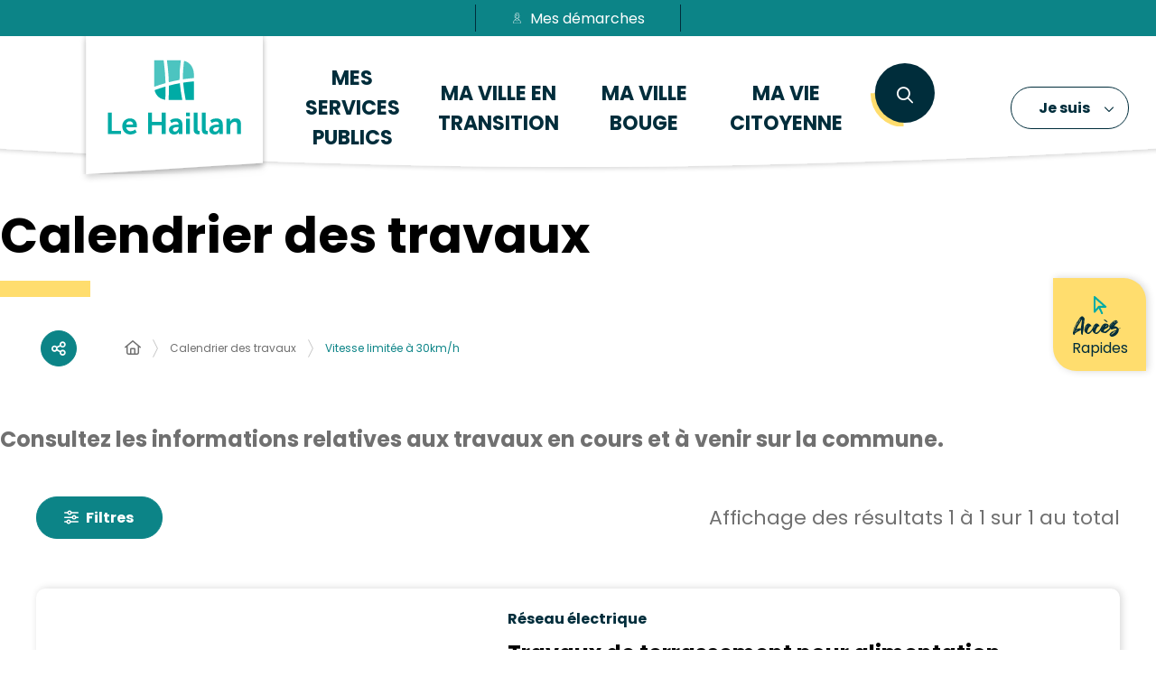

--- FILE ---
content_type: text/html; charset=UTF-8
request_url: https://www.ville-lehaillan.fr/consequences-de-travaux/vitesse-limitee-a-30km-h/
body_size: 96030
content:
<!DOCTYPE html>
<html lang="fr-FR">
	<head><meta charset="UTF-8" />
<meta name="viewport" content="width=device-width, initial-scale=1.0, minimum-scale=1.0" />
<meta http-equiv="X-UA-Compatible" content="ie=edge" />

	<link rel="preload" href="https://www.ville-lehaillan.fr/app/themes/stratis-site/fonts/Poppins/Poppins-Bold.woff2" as="font" crossorigin />
		<link rel="preload" href="https://www.ville-lehaillan.fr/app/themes/stratis-site/fonts/Poppins/Poppins-Light.woff2" as="font" crossorigin />
		<link rel="preload" href="https://www.ville-lehaillan.fr/app/themes/stratis-site/fonts/Poppins/Poppins-Regular.woff2" as="font" crossorigin />
		<meta name="theme-color" content="#fff" />
		<meta name="msapplication-navbutton-color" content="#fff" />
		<meta name="apple-mobile-web-app-status-bar-style" content="#fff" />
	<style id="fev4-critical-css" type="text/css" >*,*::before,*::after{box-sizing:border-box}ul[class],ol[class]{list-style:none;padding:0}body,h1,h2,h3,h4,h5,h6,p,ul[class],ol[class],li,figure,figcaption,blockquote,dl,dd{margin:0}body{line-height:1.5;min-height:100vh;scroll-behavior:smooth;text-rendering:optimizeSpeed}a:not([class]){-webkit-text-decoration-skip:ink;text-decoration-skip-ink:auto}img{display:block;height:auto;max-width:100%}input,button,textarea,select{font:inherit}@media(prefers-reduced-motion: reduce){*{animation-duration:.01ms !important;animation-iteration-count:1 !important;scroll-behavior:auto !important;transition-duration:.01ms !important}}:root{--typo-1: "Poppins", Arial, Tahoma, sans-serif;--typo-2: "HeyOctober", Arial, Tahoma, sans-serif;--font-awesome-typo: "Font Awesome 6 Pro";--font-awesome-brands-typo: "Font Awesome 6 Brands";--color-1--1: #0c8487;--color-1--2: #002d3b;--color-1--3: #dbf3f2;--color-1--4: #085c5e;--color-4--1: #00aba5;--color-2--1: #ffdd6e;--color-2--2: #b29a4d;--color-2--3: #fff5d4;--fw-thin: 100;--fw-extralight: 200;--fw-light: 300;--fw-normal: 400;--fw-semibold: 600;--fw-bold: 700;--fw-extrabold: 800;--global-legend-fz-desktop: 2.8rem;--global-legend-fz-tablet: 2.6rem;--global-legend-fz-mobile: 2.4rem;--global-legend-ff: var(--typo-1);--global-legend-fw: var(--fw-bold);--global-legend-fs: normal;--global-legend-color: var(--color-1--1);--global-label-fz: 2rem;--global-label-ff: var(--typo-1);--global-label-fw: var(--fw-bold);--global-label-fs: normal;--global-label-color: #000;--global-label-required-fz: 1.4rem;--global-label-required-ff: inherit;--global-label-required-fw: var(--fw-regular);--global-label-required-fs: normal;--global-label-required-color: #c81c1e;--global-label-helper-fz: 1.2rem;--global-label-helper-ff: var(--typo-1);--global-label-helper-fw: var(--fw-normal);--global-label-helper-fs: normal;--global-label-helper-color: #5a5a5a;--global-label-alert-color: #c81c1e;--global-input-fz: 1.8rem;--global-input-fz-mobile: 1.6rem;--global-input-ff: var(--typo-1);--global-input-fw: var(--fw-normal);--global-input-fs: normal;--global-input-color: #707070;--global-input-bg: #fff;--global-input-border-color: #5a5a5a;--global-input-border-radius: 0;--global-input-min-height: 63px;--global-input-min-height-mobile: 45px;--global-input-radio-checkbox-min-height: 25px;--global-input-padding: 0.9em 1.67em;--global-input-padding-mobile: 0.55em 1.15em;--global-input-ph-fz: var(--global-input-fz);--global-input-ph-ff: var(--global-input-ff);--global-input-ph-fw: var(--fw-normal);--global-input-ph-fs: normal;--global-input-ph-color: var(--global-input-color);--global-input-readonly-bg: #f7f7f7;--global-textarea-height: 100px;--global-autocomplete-offset: em(4.5, strip-unit(1.8rem));--global-select-caret: inline-svg('<svg fill="#000" xmlns="http://www.w3.org/2000/svg" viewBox="0 0 256 512" width="18" height="18"><path d="M119.5 326.9L3.5 209.1c-4.7-4.7-4.7-12.3 0-17l7.1-7.1c4.7-4.7 12.3-4.7 17 0L128 287.3l100.4-102.2c4.7-4.7 12.3-4.7 17 0l7.1 7.1c4.7 4.7 4.7 12.3 0 17L136.5 327c-4.7 4.6-12.3 4.6-17-.1z"/></svg>');--global-select-caret-offset: 32px;--global-select-caret-offset-mobile: 20px;--global-select-padding-right: em(5.5, strip-unit(1.8rem));--global-form-dropdown-shadow: 0 3px 5px rgba(0, 0, 0, 0.6);--global-rch-fz: 1.8rem;--global-rch-ff: var(--global-input-ff);--global-rch-fw: var(--fw-normal);--global-rch-fs: normal;--global-rch-color: #000;--global-rch-left-offset: 33px;--global-rch-pseudo-box-size: 24px;--global-rch-pseudo-box-bg: #fff;--global-rch-pseudo-box-border: #5a5a5a;--global-rch-pseudo-checkmark-width: 2px;--global-rch-pseudo-checkmark-color: #efefef;--global-rch-pseudo-checkmark-color-active: var(--color-1--1);--global-rch-pseudo-checkmark-color-grayscale: #4a4a4a;--global-rch-legend-ff: var(--typo-1);--global-rch-legend-fz: 1.8rem;--global-rch-legend-fw: var(--fw-bold);--global-rch-legend-fs: normal;--global-rch-legend-color: #707070;--scrollbar-width: 17px}.site-content__wrapper::after,.container::after{clear:both;content:"";display:block;height:0;overflow:hidden;visibility:hidden}.preloader{position:fixed;top:0;right:0;bottom:0;left:0;height:100%;width:100%;transition:all 250ms ease-in-out 200ms;align-items:center;background-color:#fff;display:flex;justify-content:center;z-index:9999}.preloader.is-hidden{opacity:0;transform:scale(0);visibility:hidden;z-index:-10}.section__more-links{align-items:center;display:flex;flex-wrap:wrap;margin:0 -5px}.section__more-links>button,.section__more-links>a,.section__more-links>.btn{margin:5px}.is-center.section__more-links{justify-content:center}.is-left.section__more-links{justify-content:flex-start}.is-right.section__more-links{justify-content:flex-end}.site-content__wrapper,.container{box-sizing:border-box;margin:0 auto;max-width:1280px;padding:0 40px;width:100%}@media screen and (max-width: 767px){.site-content__wrapper,.container{padding:0 20px}}.container.is-lg{max-width:1260px}.container.is-sm{max-width:980px}.container.is-fluid{max-width:1920px;padding:0}html{font-size:62.5%;scroll-padding:20% 0}body{background:#fff;color:#000;font-family:"Poppins", Arial, Tahoma, sans-serif;font-family:var(--typo-1);font-size:1.8rem;margin:0;overflow-x:hidden}body.is-overflow-hidden{overflow:hidden}body.is-transparent{background:rgba(0,0,0,0)}body.is-center-content{align-items:center;display:flex;justify-content:center}a:focus,button:focus,input:focus,select:focus,textarea:focus{outline:2px solid currentColor;outline-offset:-3px}a{color:inherit}button{margin:0}b,strong{font-weight:700;font-weight:var(--fw-bold)}p,h1,h2,h3,h4,h5,h6,a,button,li,dd,dt,blockquote,cite,abbr,figcaption,label,legend,time,input,select,textarea,caption,datalist,address,video,audio,table{background-color:rgba(0,0,0,0)}.print-banner,.print-footer{display:none}span[class*=fa-]{pointer-events:none}.gform_footer,.gform-body{margin:49px 0}.gform_save_link{background-color:rgba(0,0,0,0);border:2px solid #0c8487;border:2px solid var(--color-1--1);border-color:#0c8487;border-color:var(--color-1--1);border-radius:50px;color:#002d3b;color:var(--color-1--2);font-size:1.6rem;font-weight:700;min-height:auto;min-width:auto;padding:12px 27px}.gform_save_link:hover,.gform_save_link:focus,.gform_save_link[focus-within]{background-color:#0c8487;background-color:var(--color-1--1);color:#fff}.gform_save_link:hover,.gform_save_link:focus,.gform_save_link[focus-within]{background-color:#0c8487;background-color:var(--color-1--1);color:#fff}.gform_save_link:hover,.gform_save_link:focus,.gform_save_link:focus-within{background-color:#0c8487;background-color:var(--color-1--1);color:#fff}img{display:block;height:auto;max-width:100%}.lazy{background-image:url("[data-uri]") !important}.lazy{transition:opacity 250ms ease-in-out 0ms;background-color:#f7f7f7;background-position:center center;background-repeat:no-repeat;background-size:50% 50%}@media screen and (-ms-high-contrast: active), (-ms-high-contrast: none){.lazy{animation:none;background-size:50%}}.lazy.lazyloading{animation:loadingPlaceholder 2s infinite}@media screen and (-ms-high-contrast: active), (-ms-high-contrast: none){.lazy.lazyloading{animation:none;background-size:50%}}.lazy.lazyloaded:not(.is-no-image){background-image:none !important}.lazy.lazyloaded:not(.is-no-image){animation:fadeIn 300ms linear forwards}.lazy.not-loaded{background-image:url("[data-uri]") !important}.section{margin:70px 0}@media screen and (max-width: 1279px){.section{margin:50px 0}}.home-page .section{margin:150px 0}@media screen and (max-width: 1279px){.home-page .section{margin:100px 0}}@media screen and (max-width: 767px){.home-page .section{margin:80px 0}}@media screen and (max-width: 767px){.home-page .section .section__title{flex-direction:column}}@media screen and (min-width: 1280px){.section.is-width-33 .section__title{margin-bottom:15px}}.section.is-inverted{background-color:#000}.section.is-middle{margin-left:auto;margin-right:auto;max-width:996px}.section__title{align-items:center;display:flex;margin-bottom:30px}.section__title>*:not(:last-child){margin-right:10px}.section__title .title:only-child{margin-right:0}.section__title .title+.tag-links{margin-left:30px}@media screen and (min-width: 768px)and (max-width: 1279px){.section__title .title+.tag-links{margin-left:20px;margin-right:-36px}}@media screen and (max-width: 767px){.section__title .title+.tag-links{margin:28px 0 0}}@media screen and (max-width: 767px){.section__title .btn{margin-top:5px}}.section__more-links{justify-content:center;margin-top:5px}.home-page .site-content .section:last-child{margin-bottom:0}.site-wrapper{display:none;min-height:100vh;overflow-x:hidden;width:100%}@media screen and (max-width: 767px){.site-wrapper{display:flex}}.site-wrapper__inner{display:flex;flex-direction:column;flex-grow:1;min-height:100vh;width:100%}.site-wrapper__header,.site-wrapper__footer{flex-basis:auto;flex-grow:0;width:100%}.site-wrapper__header{position:relative}.home-page .site-wrapper__header{height:178px;margin-bottom:95px}@media screen and (max-width: 1279px){.home-page .site-wrapper__header{height:auto;margin-bottom:44px}}@media screen and (max-width: 767px){.home-page .site-wrapper__header{margin-bottom:22px}}.site-wrapper__footer{position:relative}.site-wrapper__main{flex-grow:1;min-height:1px;position:relative;width:100%}.site-wrapper.is-overflow-hidden{overflow:hidden}.site-content__wrapper{display:flex;flex-wrap:wrap;padding-bottom:120px;padding-top:40px;position:relative;z-index:0}@media screen and (max-width: 1279px){.site-content__wrapper{padding:40px 27px 120px}}@media screen and (max-width: 767px){.site-content__wrapper{padding:30px 20px 120px}}@media screen and (max-width: 1279px){.is-search-page .site-content__wrapper{flex-wrap:nowrap}}@media screen and (max-width: 767px){.is-search-page .site-content__wrapper{padding:30px 29px 120px}}.site-content__main{flex-grow:1;width:1%}.site-content__main>*:first-child{margin-top:0}.site-content__main .suggestion{background-color:#5a5a5a;margin-bottom:70px}.site-content__main .suggestion__wrap{display:block;margin:0 auto;max-width:800px;padding:50px 0;position:relative}@media screen and (max-width: 1279px){.site-content__main .suggestion__wrap{padding:50px 30px}}@media screen and (max-width: 767px){.site-content__main .suggestion__wrap{padding:50px 15px}}.site-content__main .suggestion__title{font-family:"Poppins", Arial, Tahoma, sans-serif;font-family:var(--typo-1);font-size:2.2rem;font-weight:700;font-weight:var(--fw-bold);color:#fff;margin-bottom:20px}@media screen and (max-width: 1279px){.site-content__main .suggestion__title{font-size:18px}}.site-content__main .suggestion .btn{background-color:rgba(0,0,0,0);border-color:#fff;color:#fff;font-size:1.3rem;text-transform:uppercase}.site-content__main .suggestion .btn:hover,.site-content__main .suggestion .btn:focus,.site-content__main .suggestion .btn[focus-within]{background-color:#0c8487;background-color:var(--color-1--1);border-color:#0c8487;border-color:var(--color-1--1)}.site-content__main .suggestion .btn:hover,.site-content__main .suggestion .btn:focus,.site-content__main .suggestion .btn[focus-within]{background-color:#0c8487;background-color:var(--color-1--1);border-color:#0c8487;border-color:var(--color-1--1)}.site-content__main .suggestion .btn:hover,.site-content__main .suggestion .btn:focus,.site-content__main .suggestion .btn:focus-within{background-color:#0c8487;background-color:var(--color-1--1);border-color:#0c8487;border-color:var(--color-1--1)}@media screen and (max-width: 1279px){.is-search-page .site-content__main{margin-left:20px;max-width:70%;width:auto}}.account-message-page .site-content__main{margin-bottom:50px}.site-content__sidebar{padding:0 0 0 126px;width:408px}@media screen and (max-width: 1279px){.site-content__sidebar{padding:0;width:100%}}.site-content__sidebar.is-left{order:-2;padding:0 120px 0 0}@media screen and (max-width: 1279px){.site-content__sidebar.is-left{padding:0}}.site-content__sidebar.is-facets{margin-left:-30px;order:-2;padding:0 90px 0 0}@media screen and (max-width: 1279px){.site-content__sidebar.is-facets{margin:0;padding:0;width:0}}.site-content__middle .heading__wrapper{padding-top:0}.is-search-page .site-content .site-content__sidebar{border-radius:10px;box-shadow:2px 0 8px rgba(0,0,0,.29);padding:35px;width:312px}@media screen and (max-width: 1279px){.is-search-page .site-content .site-content__sidebar{margin-bottom:30px;max-width:30%;padding:25px;width:auto}}@media screen and (max-width: 1279px){.is-search-page .site-content .site-content__sidebar{box-shadow:none;max-width:100%;padding:0}}@media screen and (max-width: 1279px){.is-search-page .site-content .site-content__wrapper{flex-direction:column}}.single-job .site-content__navbar{display:none}</style><meta name="viewport" content="width=device-width, initial-scale=1" />
<meta name='robots' content='index, follow, max-image-preview:large' />
<title>Travaux &#8211; Ville du Haillan</title>
<link rel='dns-prefetch' href='//hcaptcha.com' />
<link rel="alternate" type="application/rss+xml" title="Flux pour Ville du Haillan &raquo; Vitesse limitée à 30km/h Conséquence de travaux" href="https://www.ville-lehaillan.fr/consequences-de-travaux/vitesse-limitee-a-30km-h/feed/" />
<link id="wpdt_notifications_utility-css" media="all" href="/app/plugins/stratis-wp-dev-tools/assets/css/notification-styles.css?ver=1752739027" rel="preload" as="style" onload="this.rel=&#039;stylesheet&#039;"  />
<link id="fev4-account-css" media="all" href="/app/themes/stratis-site/css/account.css?ver=1721812491" rel="preload" as="style" onload="this.rel=&#039;stylesheet&#039;"  />
<link id="fev4-list-css" media="all" href="/app/themes/stratis-site/css/list.css?ver=1764579166" rel="preload" as="style" onload="this.rel=&#039;stylesheet&#039;"  />
<link id="fev4-core-css" media="all" href="/app/themes/stratis-site/css/core.css?ver=1765449256" rel="preload" as="style" onload="this.rel=&#039;stylesheet&#039;"  />
<link id="fev4-print-css" media="print" href="/app/themes/stratis-site/css/print.css?ver=1737038143" rel="stylesheet"  />
<meta property="og:locale" content="fr_FR" />
<meta property="og:site_name" content="Ville du Haillan" />
<meta property="og:title" content="Travaux &#8211; Ville du Haillan" />
<meta property="og:type" content="website" />
<meta property="og:image:url" content="https://www.ville-lehaillan.fr/app/uploads/2024/04/logo-white.svg" />
<meta property="og:image:width" content="207" />
<meta property="og:image:height" content="153" />
<meta property="og:image:alt" content="Logo en couleur de la Ville du Haillan." />
<meta property="og:image:type" content="image/svg+xml" />
<meta name="twitter:card" content="summary" />
<meta name="twitter:title" content="Travaux de terrassement pour alimentation électrique" />
<meta name="twitter:image" content="https://www.ville-lehaillan.fr/app/uploads/2024/04/logo-white.svg" />
<meta name="twitter:image:alt" content="Logo en couleur de la Ville du Haillan." />
	<style>
		.multiselect.is-group .categories-tree > .categories-tree__item > .radio-checkbox:not(:only-child) {
			max-width: calc(100% - 60px);
		}
	</style>
	<meta name="description" content="Your custom meta description here.">
<noscript><link media="all" href="/app/plugins/stratis-wp-dev-tools/assets/css/notification-styles.css?ver=1752739027" rel="stylesheet"  />
<link media="all" href="/app/themes/stratis-site/css/account.css?ver=1721812491" rel="stylesheet"  />
<link media="all" href="/app/themes/stratis-site/css/list.css?ver=1764579166" rel="stylesheet"  />
<link media="all" href="/app/themes/stratis-site/css/core.css?ver=1765449256" rel="stylesheet"  />
<link media="print" href="/app/themes/stratis-site/css/print.css?ver=1737038143" rel="stylesheet"  /></noscript><style>
		.list-actes-reglementaires-ccas .publications-list-item__title-link::after{
			display:none !important;
		}

</style><link rel="icon" href="https://www.ville-lehaillan.fr/app/uploads/2024/05/cropped-android-chrome-512x512-1-32x32.png" sizes="32x32" />
<link rel="icon" href="https://www.ville-lehaillan.fr/app/uploads/2024/05/cropped-android-chrome-512x512-1-192x192.png" sizes="192x192" />
<link rel="apple-touch-icon" href="https://www.ville-lehaillan.fr/app/uploads/2024/05/cropped-android-chrome-512x512-1-180x180.png" />
<meta name="msapplication-TileImage" content="https://www.ville-lehaillan.fr/app/uploads/2024/05/cropped-android-chrome-512x512-1-270x270.png" />
<style id='global-styles-inline-css' type='text/css'>
:root{--wp--preset--aspect-ratio--square: 1;--wp--preset--aspect-ratio--4-3: 4/3;--wp--preset--aspect-ratio--3-4: 3/4;--wp--preset--aspect-ratio--3-2: 3/2;--wp--preset--aspect-ratio--2-3: 2/3;--wp--preset--aspect-ratio--16-9: 16/9;--wp--preset--aspect-ratio--9-16: 9/16;--wp--preset--color--black: #000000;--wp--preset--color--cyan-bluish-gray: #abb8c3;--wp--preset--color--white: #ffffff;--wp--preset--color--pale-pink: #f78da7;--wp--preset--color--vivid-red: #cf2e2e;--wp--preset--color--luminous-vivid-orange: #ff6900;--wp--preset--color--luminous-vivid-amber: #fcb900;--wp--preset--color--light-green-cyan: #7bdcb5;--wp--preset--color--vivid-green-cyan: #00d084;--wp--preset--color--pale-cyan-blue: #8ed1fc;--wp--preset--color--vivid-cyan-blue: #0693e3;--wp--preset--color--vivid-purple: #9b51e0;--wp--preset--gradient--vivid-cyan-blue-to-vivid-purple: linear-gradient(135deg,rgb(6,147,227) 0%,rgb(155,81,224) 100%);--wp--preset--gradient--light-green-cyan-to-vivid-green-cyan: linear-gradient(135deg,rgb(122,220,180) 0%,rgb(0,208,130) 100%);--wp--preset--gradient--luminous-vivid-amber-to-luminous-vivid-orange: linear-gradient(135deg,rgb(252,185,0) 0%,rgb(255,105,0) 100%);--wp--preset--gradient--luminous-vivid-orange-to-vivid-red: linear-gradient(135deg,rgb(255,105,0) 0%,rgb(207,46,46) 100%);--wp--preset--gradient--very-light-gray-to-cyan-bluish-gray: linear-gradient(135deg,rgb(238,238,238) 0%,rgb(169,184,195) 100%);--wp--preset--gradient--cool-to-warm-spectrum: linear-gradient(135deg,rgb(74,234,220) 0%,rgb(151,120,209) 20%,rgb(207,42,186) 40%,rgb(238,44,130) 60%,rgb(251,105,98) 80%,rgb(254,248,76) 100%);--wp--preset--gradient--blush-light-purple: linear-gradient(135deg,rgb(255,206,236) 0%,rgb(152,150,240) 100%);--wp--preset--gradient--blush-bordeaux: linear-gradient(135deg,rgb(254,205,165) 0%,rgb(254,45,45) 50%,rgb(107,0,62) 100%);--wp--preset--gradient--luminous-dusk: linear-gradient(135deg,rgb(255,203,112) 0%,rgb(199,81,192) 50%,rgb(65,88,208) 100%);--wp--preset--gradient--pale-ocean: linear-gradient(135deg,rgb(255,245,203) 0%,rgb(182,227,212) 50%,rgb(51,167,181) 100%);--wp--preset--gradient--electric-grass: linear-gradient(135deg,rgb(202,248,128) 0%,rgb(113,206,126) 100%);--wp--preset--gradient--midnight: linear-gradient(135deg,rgb(2,3,129) 0%,rgb(40,116,252) 100%);--wp--preset--font-size--small: 13px;--wp--preset--font-size--medium: 20px;--wp--preset--font-size--large: 36px;--wp--preset--font-size--x-large: 42px;--wp--preset--spacing--20: 0.44rem;--wp--preset--spacing--30: 0.67rem;--wp--preset--spacing--40: 1rem;--wp--preset--spacing--50: 1.5rem;--wp--preset--spacing--60: 2.25rem;--wp--preset--spacing--70: 3.38rem;--wp--preset--spacing--80: 5.06rem;--wp--preset--shadow--natural: 6px 6px 9px rgba(0, 0, 0, 0.2);--wp--preset--shadow--deep: 12px 12px 50px rgba(0, 0, 0, 0.4);--wp--preset--shadow--sharp: 6px 6px 0px rgba(0, 0, 0, 0.2);--wp--preset--shadow--outlined: 6px 6px 0px -3px rgb(255, 255, 255), 6px 6px rgb(0, 0, 0);--wp--preset--shadow--crisp: 6px 6px 0px rgb(0, 0, 0);}:root { --wp--style--global--content-size: 1200px;--wp--style--global--wide-size: 1200px; }:where(body) { margin: 0; }.wp-site-blocks > .alignleft { float: left; margin-right: 2em; }.wp-site-blocks > .alignright { float: right; margin-left: 2em; }.wp-site-blocks > .aligncenter { justify-content: center; margin-left: auto; margin-right: auto; }:where(.is-layout-flex){gap: 0.5em;}:where(.is-layout-grid){gap: 0.5em;}.is-layout-flow > .alignleft{float: left;margin-inline-start: 0;margin-inline-end: 2em;}.is-layout-flow > .alignright{float: right;margin-inline-start: 2em;margin-inline-end: 0;}.is-layout-flow > .aligncenter{margin-left: auto !important;margin-right: auto !important;}.is-layout-constrained > .alignleft{float: left;margin-inline-start: 0;margin-inline-end: 2em;}.is-layout-constrained > .alignright{float: right;margin-inline-start: 2em;margin-inline-end: 0;}.is-layout-constrained > .aligncenter{margin-left: auto !important;margin-right: auto !important;}.is-layout-constrained > :where(:not(.alignleft):not(.alignright):not(.alignfull)){max-width: var(--wp--style--global--content-size);margin-left: auto !important;margin-right: auto !important;}.is-layout-constrained > .alignwide{max-width: var(--wp--style--global--wide-size);}body .is-layout-flex{display: flex;}.is-layout-flex{flex-wrap: wrap;align-items: center;}.is-layout-flex > :is(*, div){margin: 0;}body .is-layout-grid{display: grid;}.is-layout-grid > :is(*, div){margin: 0;}body{padding-top: 0px;padding-right: 0px;padding-bottom: 0px;padding-left: 0px;}a:where(:not(.wp-element-button)){text-decoration: underline;}:root :where(.wp-element-button, .wp-block-button__link){background-color: #32373c;border-width: 0;color: #fff;font-family: inherit;font-size: inherit;font-style: inherit;font-weight: inherit;letter-spacing: inherit;line-height: inherit;padding-top: calc(0.667em + 2px);padding-right: calc(1.333em + 2px);padding-bottom: calc(0.667em + 2px);padding-left: calc(1.333em + 2px);text-decoration: none;text-transform: inherit;}.has-black-color{color: var(--wp--preset--color--black) !important;}.has-cyan-bluish-gray-color{color: var(--wp--preset--color--cyan-bluish-gray) !important;}.has-white-color{color: var(--wp--preset--color--white) !important;}.has-pale-pink-color{color: var(--wp--preset--color--pale-pink) !important;}.has-vivid-red-color{color: var(--wp--preset--color--vivid-red) !important;}.has-luminous-vivid-orange-color{color: var(--wp--preset--color--luminous-vivid-orange) !important;}.has-luminous-vivid-amber-color{color: var(--wp--preset--color--luminous-vivid-amber) !important;}.has-light-green-cyan-color{color: var(--wp--preset--color--light-green-cyan) !important;}.has-vivid-green-cyan-color{color: var(--wp--preset--color--vivid-green-cyan) !important;}.has-pale-cyan-blue-color{color: var(--wp--preset--color--pale-cyan-blue) !important;}.has-vivid-cyan-blue-color{color: var(--wp--preset--color--vivid-cyan-blue) !important;}.has-vivid-purple-color{color: var(--wp--preset--color--vivid-purple) !important;}.has-black-background-color{background-color: var(--wp--preset--color--black) !important;}.has-cyan-bluish-gray-background-color{background-color: var(--wp--preset--color--cyan-bluish-gray) !important;}.has-white-background-color{background-color: var(--wp--preset--color--white) !important;}.has-pale-pink-background-color{background-color: var(--wp--preset--color--pale-pink) !important;}.has-vivid-red-background-color{background-color: var(--wp--preset--color--vivid-red) !important;}.has-luminous-vivid-orange-background-color{background-color: var(--wp--preset--color--luminous-vivid-orange) !important;}.has-luminous-vivid-amber-background-color{background-color: var(--wp--preset--color--luminous-vivid-amber) !important;}.has-light-green-cyan-background-color{background-color: var(--wp--preset--color--light-green-cyan) !important;}.has-vivid-green-cyan-background-color{background-color: var(--wp--preset--color--vivid-green-cyan) !important;}.has-pale-cyan-blue-background-color{background-color: var(--wp--preset--color--pale-cyan-blue) !important;}.has-vivid-cyan-blue-background-color{background-color: var(--wp--preset--color--vivid-cyan-blue) !important;}.has-vivid-purple-background-color{background-color: var(--wp--preset--color--vivid-purple) !important;}.has-black-border-color{border-color: var(--wp--preset--color--black) !important;}.has-cyan-bluish-gray-border-color{border-color: var(--wp--preset--color--cyan-bluish-gray) !important;}.has-white-border-color{border-color: var(--wp--preset--color--white) !important;}.has-pale-pink-border-color{border-color: var(--wp--preset--color--pale-pink) !important;}.has-vivid-red-border-color{border-color: var(--wp--preset--color--vivid-red) !important;}.has-luminous-vivid-orange-border-color{border-color: var(--wp--preset--color--luminous-vivid-orange) !important;}.has-luminous-vivid-amber-border-color{border-color: var(--wp--preset--color--luminous-vivid-amber) !important;}.has-light-green-cyan-border-color{border-color: var(--wp--preset--color--light-green-cyan) !important;}.has-vivid-green-cyan-border-color{border-color: var(--wp--preset--color--vivid-green-cyan) !important;}.has-pale-cyan-blue-border-color{border-color: var(--wp--preset--color--pale-cyan-blue) !important;}.has-vivid-cyan-blue-border-color{border-color: var(--wp--preset--color--vivid-cyan-blue) !important;}.has-vivid-purple-border-color{border-color: var(--wp--preset--color--vivid-purple) !important;}.has-vivid-cyan-blue-to-vivid-purple-gradient-background{background: var(--wp--preset--gradient--vivid-cyan-blue-to-vivid-purple) !important;}.has-light-green-cyan-to-vivid-green-cyan-gradient-background{background: var(--wp--preset--gradient--light-green-cyan-to-vivid-green-cyan) !important;}.has-luminous-vivid-amber-to-luminous-vivid-orange-gradient-background{background: var(--wp--preset--gradient--luminous-vivid-amber-to-luminous-vivid-orange) !important;}.has-luminous-vivid-orange-to-vivid-red-gradient-background{background: var(--wp--preset--gradient--luminous-vivid-orange-to-vivid-red) !important;}.has-very-light-gray-to-cyan-bluish-gray-gradient-background{background: var(--wp--preset--gradient--very-light-gray-to-cyan-bluish-gray) !important;}.has-cool-to-warm-spectrum-gradient-background{background: var(--wp--preset--gradient--cool-to-warm-spectrum) !important;}.has-blush-light-purple-gradient-background{background: var(--wp--preset--gradient--blush-light-purple) !important;}.has-blush-bordeaux-gradient-background{background: var(--wp--preset--gradient--blush-bordeaux) !important;}.has-luminous-dusk-gradient-background{background: var(--wp--preset--gradient--luminous-dusk) !important;}.has-pale-ocean-gradient-background{background: var(--wp--preset--gradient--pale-ocean) !important;}.has-electric-grass-gradient-background{background: var(--wp--preset--gradient--electric-grass) !important;}.has-midnight-gradient-background{background: var(--wp--preset--gradient--midnight) !important;}.has-small-font-size{font-size: var(--wp--preset--font-size--small) !important;}.has-medium-font-size{font-size: var(--wp--preset--font-size--medium) !important;}.has-large-font-size{font-size: var(--wp--preset--font-size--large) !important;}.has-x-large-font-size{font-size: var(--wp--preset--font-size--x-large) !important;}
/*# sourceURL=global-styles-inline-css */
</style>
</head>
	<body class="">
		<div class="preloader" id="preloader" aria-hidden="false"></div>
<div class="site-wrapper" tabindex="-1">
	<div class="site-wrapper__inner">
		
    
    <div class="site-wrapper__components">
	





</div>

<div class="site-wrapper__header">
	
<header class="header-wrapper" role="banner">
	
<div class="header-wrapper__container">
	<div class="header js-fixed-element">
		<div class="header__overheading">
			<nav role="navigation" aria-label="liens d'évitement" class="header__overheading-items">
	<ul class="overheading__items-container">
					<li class="overheading__item">
				<a href="https://www.ville-lehaillan.fr/?page_id=22412" class="accessibility__toggle">
					Aide et accessibilité				</a>
			</li>
				<li class="overheading__item">


			<div class="search">
				<a href="#search-popup" data-fancybox="data-fancybox" data-small-btn="false" data-toolbar="false" data-content="Ouvrir la recherche" class="" data-fancybox-body-class="is-search-opened" aria-haspopup="dialog" data-dialog-label="Formulaire de recherche" role="button">
					<span class="search-text">Recherche</span>
					<span class="ghost">Ouvrir la recherche (fenêtre modale)</span>
				</a>
			</div>



		</li>
		<li class="overheading__item">
			<a href="https://www.ville-lehaillan.fr/plan-du-site/">Plan du site</a>
		</li>
		<li class="overheading__item">
			<a href="https://www.ville-lehaillan.fr/contactez-nous/">Contacter</a>
		</li>
		<li class="overheading__item" id="goToMenu">
			<a href="#">Passer au menu</a>
		</li>
		<li class="overheading__item" id="goToContent">
			<a href="#">Passer au contenu</a>
		</li>
	</ul>
</nav>
<div class="header__actions">
			<a href="https://mesdemarches.ville-lehaillan.fr" class="btn is-small" target="_blank">
							<span class="btn__svg" aria-hidden="true">
					<svg xmlns:xlink="http://www.w3.org/1999/xlink" xmlns="http://www.w3.org/2000/svg" viewbox="0 0 512 512" role="img" aria-label="Avatar femme élégante" width="512" height="512"><title>Avatar femme élégante</title><path d="M258.5 280.3H256c-52.2 1.8-79.6-55.3-86.7-72.8-9.7-3.3-28.7-13.1-35.6-41.2-3.4-14-2.1-25.5 3.9-34 3.7-5.3 8.4-8.3 12.4-10 10.5-72.4 43.5-97 62.6-105.2 27.3-11.8 63.8-17.5 86.7.1 15 .3 27.7 5.6 37.8 15.7 21.3 21.2 26.1 59.3 26 90 3.7 1.8 8 4.7 11.4 9.5 6 8.5 7.3 20 3.9 34-6.9 28.1-25.8 37.9-35.6 41.2-7.1 17-33.8 72.7-84.3 72.7zm-6.6-19.7c.3 0 .7 0 1 .1 1 .1 2.1.2 3.1.2s2-.1 3.1-.2c1-.1 2-.1 2.9.1 42.5-3.5 64.2-63.9 64.4-64.6 1.2-3.4 4.2-5.9 7.7-6.4.7-.1 19.4-3.5 25.4-28.2 2-8.3 1.7-14.6-.9-18.3-2.4-3.4-6.3-4-6.3-4-5-.5-8.8-4.8-8.6-9.9 1.1-39.4-6.1-68.9-20.2-83-7.1-7.1-16.1-10.4-27.4-10-2.5.1-5-.8-6.8-2.5-14.8-13.5-45.4-9.3-69.1.9-15.8 6.8-43.6 28.4-51.9 96.1-.5 4.5-4.1 7.9-8.6 8.4 0 0-4.1.6-6.4 4.2-2.5 3.7-2.8 10-.8 18.1 6.2 25.2 25.2 28.2 25.4 28.2 3.6.5 6.6 3 7.7 6.4.2.6 21.9 61.1 64.4 64.6.6-.1 1.3-.2 1.9-.2z"></path><path d="M433.1 506H78.9c-5.3 0-9.6-4.3-9.6-9.6 0-71.9 29.6-127.2 90.4-169.3 52.1-36 37.9-70.4 37.3-71.8-2.1-4.8 0-10.5 4.9-12.7 4.8-2.2 10.5-.1 12.7 4.7.9 2 22.2 50.1-43.8 95.7-53.2 36.8-79.4 82.6-81.9 143.7h334.5c-2.5-61.1-28.7-107-81.9-143.7-65.8-45.5-46.6-93.4-45.8-95.4 2.1-4.9 7.7-7.2 12.6-5.1 4.9 2.1 7.2 7.7 5.2 12.5-.6 1.6-13.3 36.1 38.9 72.1 60.8 42 90.4 97.4 90.4 169.3-.1 5.3-4.4 9.6-9.7 9.6zM205.3 188.3c-9.9 0-26.7-9.2-26.9-9.3-4.6-2.6-6.3-8.5-3.6-13.1 2.5-4.3 7.8-6 12.2-4.1-8.7-38.4 22-73.8 42.8-89.2 2.8-2 6.4-2.5 9.6-1.1 3.2 1.4 5.3 4.3 5.7 7.7.3 1.9 7.4 48.6 82.8 43.7 5.3-.4 9.9 3.7 10.3 9 .4 5.3-3.7 9.9-9 10.3-64.8 4.3-89.2-25.7-98.2-45-15 14.7-38.9 45.2-18 76.6 1.5 2.2 2 4.9 1.4 7.5-.6 2.6-2.2 4.8-4.5 6.2-1.2.5-2.8.8-4.6.8z"></path><circle cx="152.9" cy="226.6" r="14.7"></circle><circle cx="359.2" cy="226.6" r="14.7"></circle><circle cx="256" cy="394.4" r="14.7"></circle><path d="M229.4 382.5c-2.1 0-4.3-.7-6.1-2.2l-48.8-39.7c-4.1-3.4-4.8-9.4-1.4-13.6 3.4-4.1 9.4-4.8 13.6-1.4l48.8 39.7c4.1 3.4 4.8 9.4 1.4 13.6-2 2.4-4.7 3.6-7.5 3.6zm53.3 0c-2.8 0-5.6-1.2-7.5-3.6-3.4-4.1-2.7-10.2 1.4-13.6l48.8-39.7c4.1-3.4 10.2-2.7 13.6 1.4 3.4 4.1 2.7 10.2-1.4 13.6l-48.8 39.7c-1.9 1.5-4 2.2-6.1 2.2z"></path></svg>				</span>
						<span class="btn__text">Mes démarches</span>
		</a>
		
</div>

		</div>
		<div class="header__inner">
			
<div class="header__logo">
			<a class="logo" href="https://www.ville-lehaillan.fr">
	
		<span class="logo__image">
			<img decoding="async" src="https://www.ville-lehaillan.fr/app/uploads/2024/04/logo-white.svg" class="logo__image-default" alt="Ville du Haillan (retour à l&#039;accueil)" height="70" width="405">
							<img decoding="async" src="https://www.ville-lehaillan.fr/app/uploads/2024/05/logo-header.svg" class="logo__image-secondary" alt="Ville du Haillan (retour à l&#039;accueil)" height="70" width="405">
					</span>
			</a>
		
</div>
			<div class="header__components">
				<div class="header__nav">
	<nav class="main-nav js-main-nav" role="navigation" aria-label="Navigation principale">
	<div class="main-nav__container js-main-nav-container">
		<div class="main-nav__block js-main-nav-block">
			<div class="main-nav__top-components">
				<div class="main-nav__close-wrap">
	<button class="btn is-small is-only-icon js-tooltip main-nav__close-button js-main-nav-close" type="button" data-content="Fermer le menu">
			<span class="far fa-times" aria-hidden="true"></span>
				<span class="ghost">
			Fermer		</span>
		</button>
</div>
			</div>
			<div class="main-nav__nav">
				<ul id="menu-menu-principal" class="main-nav__nav-list"><li class="main-nav__nav-item has-dropdown js-main-nav-ddm">
	<span class="main-nav__nav-item-actions">
				<button class="main-nav__nav-toggle js-main-nav-ddm-toggle" type="button">
			<span class="main-nav__nav-toggle-text">
			Mes services publics		</span>
		</button>
<a class="main-nav__nav-link" href="https://www.ville-lehaillan.fr/mes-services-et-demarches/">
			<span class="main-nav__nav-link-text">
			Mes services publics		</span>
		</a>
	</span>
	<div class="main-nav__nav-dropdown is-level-1 js-main-nav-ddm-block" tabindex="-1">
			<p class="main-nav__nav-item-parent">
			<a class="main-nav__nav-link" href="https://www.ville-lehaillan.fr/mes-services-et-demarches/">
			<span class="far fa-arrow-right-long" aria-hidden="true"></span>
		Mes services publics</a>
			<button class="main-nav__close-submenu js-tooltip" type="button" data-content="Fermer Mes services publics">
			<span class="far fa-times" aria-hidden="true"></span>
				<span class="sr-only">Fermer Mes services publics</span>
		</button>
		</p>



		<div class="parent-item-link">
		<button type="button" class="main-nav__nav-close js-nav-link-close">
			<span class="far fa-arrow-rotate-left"></span>
			<span class="main-nav__nav-return-text">Retour</span>
		</button>
		<span class="main-nav__nav-link-text">Mes services publics </span>
	</div>
	<ul class="main-nav__nav-dropdown-list">

<li class="main-nav__nav-item has-dropdown js-main-nav-ddm">
	<span class="main-nav__nav-item-actions">
				<button class="main-nav__nav-toggle js-main-nav-ddm-toggle" type="button">
			<span class="main-nav__nav-toggle-text">
			Services municipaux		</span>
		</button>
<a class="main-nav__nav-link" href="https://www.ville-lehaillan.fr/services-municipaux/">
			<span class="main-nav__nav-link-text">
			Services municipaux		</span>
		</a>
	</span>
	<div class="main-nav__nav-dropdown is-level-2 js-main-nav-ddm-block" tabindex="-1">
		<div class="parent-item-link">
		<button type="button" class="main-nav__nav-close js-nav-link-close">
			<span class="far fa-arrow-rotate-left"></span>
			<span class="main-nav__nav-return-text">Retour</span>
		</button>
		<span class="main-nav__nav-link-text">Services municipaux </span>
	</div>
	<ul class="main-nav__nav-dropdown-list">

<li class="main-nav__nav-item">
	<span class="main-nav__nav-item-actions">
					<span aria-hidden="true" class="far fa-arrow-right-long"></span>
				<a class="main-nav__nav-link" href="https://www.ville-lehaillan.fr/thematique-annuaire/annuaires-des-services">
			<span class="main-nav__nav-link-text">
			Annuaire des services		</span>
		</a>
	</span>
	</li>
<li class="main-nav__nav-item">
	<span class="main-nav__nav-item-actions">
					<span aria-hidden="true" class="far fa-arrow-right-long"></span>
				<a class="main-nav__nav-link" href="https://www.ville-lehaillan.fr/services-municipaux/organigramme-des-services/">
			<span class="main-nav__nav-link-text">
			Organigramme des services		</span>
		</a>
	</span>
	</li>
<li class="main-nav__nav-item">
	<span class="main-nav__nav-item-actions">
					<span aria-hidden="true" class="far fa-arrow-right-long"></span>
				<a class="main-nav__nav-link" href="https://www.ville-lehaillan.fr/services-municipaux/pret-de-materiel-municipal-pour-manifestations-privees/">
			<span class="main-nav__nav-link-text">
			Prêt de matériel		</span>
		</a>
	</span>
			<span class="main-nav__nav-item-cap">pour le public et les entreprises</span>
	</li>
</ul></div>
</li>
<li class="main-nav__nav-item has-dropdown js-main-nav-ddm">
	<span class="main-nav__nav-item-actions">
				<button class="main-nav__nav-toggle js-main-nav-ddm-toggle" type="button">
			<span class="main-nav__nav-toggle-text">
			Etat civil et citoyenneté		</span>
		</button>
<a class="main-nav__nav-link" href="https://www.ville-lehaillan.fr/mes-services-et-demarches/etat-civil-et-citoyennete/">
			<span class="main-nav__nav-link-text">
			Etat civil et citoyenneté		</span>
		</a>
	</span>
	<div class="main-nav__nav-dropdown is-level-2 js-main-nav-ddm-block" tabindex="-1">
		<div class="parent-item-link">
		<button type="button" class="main-nav__nav-close js-nav-link-close">
			<span class="far fa-arrow-rotate-left"></span>
			<span class="main-nav__nav-return-text">Retour</span>
		</button>
		<span class="main-nav__nav-link-text">Etat civil et citoyenneté </span>
	</div>
	<ul class="main-nav__nav-dropdown-list">

<li class="main-nav__nav-item">
	<span class="main-nav__nav-item-actions">
					<span aria-hidden="true" class="far fa-arrow-right-long"></span>
				<a class="main-nav__nav-link" href="https://www.ville-lehaillan.fr/mes-services-et-demarches/etat-civil-et-citoyennete/carte-didentite-et-passeport/">
			<span class="main-nav__nav-link-text">
			Carte d’identité et passeport		</span>
		</a>
	</span>
			<span class="main-nav__nav-item-cap">Renouvellement de ses titres d&#8217;identité </span>
	</li>
<li class="main-nav__nav-item">
	<span class="main-nav__nav-item-actions">
					<span aria-hidden="true" class="far fa-arrow-right-long"></span>
				<a class="main-nav__nav-link" href="https://www.ville-lehaillan.fr/mes-services-et-demarches/etat-civil-et-citoyennete/voter-au-haillan-les-demarches-a-suivre/">
			<span class="main-nav__nav-link-text">
			Inscription électorale		</span>
		</a>
	</span>
			<span class="main-nav__nav-item-cap">Voter au Haillan</span>
	</li>
<li class="main-nav__nav-item has-dropdown js-main-nav-ddm">
	<span class="main-nav__nav-item-actions">
					<span aria-hidden="true" class="far fa-arrow-right-long"></span>
				<a class="main-nav__nav-link" href="https://www.ville-lehaillan.fr/mes-services-et-demarches/etat-civil-et-citoyennete/naissances-et-mariages/">
			<span class="main-nav__nav-link-text">
			Naissances et mariages		</span>
		</a>
	</span>
			<span class="main-nav__nav-item-cap">Reconnaissance, pacs, livret de famille&#8230; </span>
	</li>
<li class="main-nav__nav-item">
	<span class="main-nav__nav-item-actions">
					<span aria-hidden="true" class="far fa-arrow-right-long"></span>
				<a class="main-nav__nav-link" href="https://www.ville-lehaillan.fr/mes-services-et-demarches/etat-civil-et-citoyennete/actes-detat-civil-vos-demarches-simplifiees/">
			<span class="main-nav__nav-link-text">
			Demandes d’actes		</span>
		</a>
	</span>
			<span class="main-nav__nav-item-cap">de mariage, naissance, décès</span>
	</li>
<li class="main-nav__nav-item">
	<span class="main-nav__nav-item-actions">
					<span aria-hidden="true" class="far fa-arrow-right-long"></span>
				<a class="main-nav__nav-link" href="https://www.ville-lehaillan.fr/mes-services-et-demarches/etat-civil-et-citoyennete/actes-officiels-procedures-et-documents-a-fournir/">
			<span class="main-nav__nav-link-text">
			Autres démarches		</span>
		</a>
	</span>
			<span class="main-nav__nav-item-cap">Attestation d&#8217;accueil, de vie maritale, de résidence, de qualité d’héritier&#8230;</span>
	</li>
<li class="main-nav__nav-item">
	<span class="main-nav__nav-item-actions">
					<span aria-hidden="true" class="far fa-arrow-right-long"></span>
				<a class="main-nav__nav-link" href="https://www.ville-lehaillan.fr/mes-services-et-demarches/etat-civil-et-citoyennete/recensement-citoyen-obligations-et-demarches/">
			<span class="main-nav__nav-link-text">
			Recensement citoyen 		</span>
		</a>
	</span>
			<span class="main-nav__nav-item-cap">Obligations et démarches</span>
	</li>
<li class="main-nav__nav-item">
	<span class="main-nav__nav-item-actions">
					<span aria-hidden="true" class="far fa-arrow-right-long"></span>
				<a class="main-nav__nav-link" href="https://www.ville-lehaillan.fr/mes-services-et-demarches/etat-civil-et-citoyennete/le-cimitiere/">
			<span class="main-nav__nav-link-text">
			Cimetière		</span>
		</a>
	</span>
			<span class="main-nav__nav-item-cap">Accompagnement et opérateurs funéraires</span>
	</li>
<li class="main-nav__nav-item">
	<span class="main-nav__nav-item-actions">
					<span aria-hidden="true" class="far fa-arrow-right-long"></span>
				<a class="main-nav__nav-link" href="https://www.ville-lehaillan.fr/mes-services-et-demarches/etat-civil-et-citoyennete/conseiller-du-salarie-role-et-missions/">
			<span class="main-nav__nav-link-text">
			Liste des représentants des salariés		</span>
		</a>
	</span>
			<span class="main-nav__nav-item-cap">Assistance et conseils</span>
	</li>
<li class="main-nav__nav-item">
	<span class="main-nav__nav-item-actions">
					<span aria-hidden="true" class="far fa-arrow-right-long"></span>
				<a class="main-nav__nav-link" href="https://www.ville-lehaillan.fr/mes-services-et-demarches/etat-civil-et-citoyennete/identite-numerique/">
			<span class="main-nav__nav-link-text">
			Identité numérique		</span>
		</a>
	</span>
	</li>
</ul></div>
</li>
<li class="main-nav__nav-item has-dropdown js-main-nav-ddm">
	<span class="main-nav__nav-item-actions">
				<button class="main-nav__nav-toggle js-main-nav-ddm-toggle" type="button">
			<span class="main-nav__nav-toggle-text">
			Enfance et jeunesse		</span>
		</button>
<a class="main-nav__nav-link" href="https://www.ville-lehaillan.fr/mes-services-et-demarches/enfance-et-jeunesse/">
			<span class="main-nav__nav-link-text">
			Enfance et jeunesse		</span>
		</a>
	</span>
	<div class="main-nav__nav-dropdown is-level-2 js-main-nav-ddm-block" tabindex="-1">
		<div class="parent-item-link">
		<button type="button" class="main-nav__nav-close js-nav-link-close">
			<span class="far fa-arrow-rotate-left"></span>
			<span class="main-nav__nav-return-text">Retour</span>
		</button>
		<span class="main-nav__nav-link-text">Enfance et jeunesse </span>
	</div>
	<ul class="main-nav__nav-dropdown-list">

<li class="main-nav__nav-item">
	<span class="main-nav__nav-item-actions">
					<span aria-hidden="true" class="far fa-arrow-right-long"></span>
				<a class="main-nav__nav-link" href="https://www.ville-lehaillan.fr/mes-services-et-demarches/enfance-et-jeunesse/espace-famille/">
			<span class="main-nav__nav-link-text">
			Espace Famille		</span>
		</a>
	</span>
			<span class="main-nav__nav-item-cap">Démarches familiales en ligne</span>
	</li>
<li class="main-nav__nav-item">
	<span class="main-nav__nav-item-actions">
					<span aria-hidden="true" class="far fa-arrow-right-long"></span>
				<a class="main-nav__nav-link" href="https://www.ville-lehaillan.fr/mes-services-et-demarches/enfance-et-jeunesse/les-jeunes-au-coeur-de-la-politique-municipale/">
			<span class="main-nav__nav-link-text">
			Projet éducatif territorial		</span>
		</a>
	</span>
			<span class="main-nav__nav-item-cap">Politique jeunesse municipale</span>
	</li>
<li class="main-nav__nav-item">
	<span class="main-nav__nav-item-actions">
					<span aria-hidden="true" class="far fa-arrow-right-long"></span>
				<a class="main-nav__nav-link" href="https://www.ville-lehaillan.fr/mes-services-et-demarches/enfance-et-jeunesse/soutenir-la-parentalite-pourquoi-et-comment/">
			<span class="main-nav__nav-link-text">
			Parentalité 		</span>
		</a>
	</span>
			<span class="main-nav__nav-item-cap">Accompagnement</span>
	</li>
<li class="main-nav__nav-item">
	<span class="main-nav__nav-item-actions">
					<span aria-hidden="true" class="far fa-arrow-right-long"></span>
				<a class="main-nav__nav-link" href="https://www.ville-lehaillan.fr/passsejour/">
			<span class="main-nav__nav-link-text">
			Pass’Séjour		</span>
		</a>
	</span>
			<span class="main-nav__nav-item-cap">Partir en voyage à moindre coût</span>
	</li>
<li class="main-nav__nav-item has-dropdown js-main-nav-ddm">
	<span class="main-nav__nav-item-actions">
					<span aria-hidden="true" class="far fa-arrow-right-long"></span>
				<a class="main-nav__nav-link" href="https://www.ville-lehaillan.fr/mes-services-et-demarches/enfance-et-jeunesse/petite-enfance/">
			<span class="main-nav__nav-link-text">
			Petite enfance		</span>
		</a>
	</span>
			<span class="main-nav__nav-item-cap">Modes d&#8217;accueil, restauration&#8230;</span>
	</li>
<li class="main-nav__nav-item has-dropdown js-main-nav-ddm">
	<span class="main-nav__nav-item-actions">
					<span aria-hidden="true" class="far fa-arrow-right-long"></span>
				<a class="main-nav__nav-link" href="https://www.ville-lehaillan.fr/mes-services-et-demarches/enfance-et-jeunesse/vie-scolaire/">
			<span class="main-nav__nav-link-text">
			Vie scolaire		</span>
		</a>
	</span>
			<span class="main-nav__nav-item-cap">Inscriptions, transports, menus, établissements&#8230;</span>
	</li>
<li class="main-nav__nav-item has-dropdown js-main-nav-ddm">
	<span class="main-nav__nav-item-actions">
					<span aria-hidden="true" class="far fa-arrow-right-long"></span>
				<a class="main-nav__nav-link" href="https://www.ville-lehaillan.fr/mes-services-et-demarches/enfance-et-jeunesse/periscolaire-et-extrascolaire/">
			<span class="main-nav__nav-link-text">
			Périscolaire et extrascolaire		</span>
		</a>
	</span>
			<span class="main-nav__nav-item-cap">APS et ALSH</span>
	</li>
<li class="main-nav__nav-item">
	<span class="main-nav__nav-item-actions">
					<span aria-hidden="true" class="far fa-arrow-right-long"></span>
				<a class="main-nav__nav-link" href="https://www.ville-lehaillan.fr/mes-services-et-demarches/enfance-et-jeunesse/structures-daccueil-pour-les-jeunes-du-haillan/">
			<span class="main-nav__nav-link-text">
			Jeunesse		</span>
		</a>
	</span>
			<span class="main-nav__nav-item-cap">Structures d&#8217;accueil pour les jeunes</span>
	</li>
<li class="main-nav__nav-item">
	<span class="main-nav__nav-item-actions">
					<span aria-hidden="true" class="far fa-arrow-right-long"></span>
				<a class="main-nav__nav-link" href="https://www.ville-lehaillan.fr/mes-services-et-demarches/enfance-et-jeunesse/actions-et-engagement-pour-les-jeunes/">
			<span class="main-nav__nav-link-text">
			Actions éducatives		</span>
		</a>
	</span>
			<span class="main-nav__nav-item-cap">Cours d&#8217;école égalitaire, chantiers jeunes, piscine&#8230;</span>
	</li>
<li class="main-nav__nav-item">
	<span class="main-nav__nav-item-actions">
					<span aria-hidden="true" class="far fa-arrow-right-long"></span>
				<a class="main-nav__nav-link" href="https://www.ville-lehaillan.fr/mes-services-et-demarches/enfance-et-jeunesse/tarif-des-services-municipaux/">
			<span class="main-nav__nav-link-text">
			Tarifs des services municipaux		</span>
		</a>
	</span>
			<span class="main-nav__nav-item-cap">Restauration, séjours, ALSH, APS etc.</span>
	</li>
</ul></div>
</li>
<li class="main-nav__nav-item has-dropdown js-main-nav-ddm">
	<span class="main-nav__nav-item-actions">
				<button class="main-nav__nav-toggle js-main-nav-ddm-toggle" type="button">
			<span class="main-nav__nav-toggle-text">
			Social		</span>
		</button>
<a class="main-nav__nav-link" href="https://www.ville-lehaillan.fr/mes-services-et-demarches/social/">
			<span class="main-nav__nav-link-text">
			Social		</span>
		</a>
	</span>
	<div class="main-nav__nav-dropdown is-level-2 js-main-nav-ddm-block" tabindex="-1">
		<div class="parent-item-link">
		<button type="button" class="main-nav__nav-close js-nav-link-close">
			<span class="far fa-arrow-rotate-left"></span>
			<span class="main-nav__nav-return-text">Retour</span>
		</button>
		<span class="main-nav__nav-link-text">Social </span>
	</div>
	<ul class="main-nav__nav-dropdown-list">

<li class="main-nav__nav-item">
	<span class="main-nav__nav-item-actions">
					<span aria-hidden="true" class="far fa-arrow-right-long"></span>
				<a class="main-nav__nav-link" href="https://www.ville-lehaillan.fr/mes-services-et-demarches/social/action-sociale-solidarite-et-inclusion/">
			<span class="main-nav__nav-link-text">
			L’action sociale et les solidarités		</span>
		</a>
	</span>
	</li>
<li class="main-nav__nav-item has-dropdown js-main-nav-ddm">
	<span class="main-nav__nav-item-actions">
					<span aria-hidden="true" class="far fa-arrow-right-long"></span>
				<a class="main-nav__nav-link" href="https://www.ville-lehaillan.fr/mes-services-et-demarches/social/centre-communal-daction-sociale/">
			<span class="main-nav__nav-link-text">
			Centre Communal d’Action Sociale		</span>
		</a>
	</span>
			<span class="main-nav__nav-item-cap">Missions, partenaires et actes légaux</span>
	</li>
<li class="main-nav__nav-item">
	<span class="main-nav__nav-item-actions">
					<span aria-hidden="true" class="far fa-arrow-right-long"></span>
				<a class="main-nav__nav-link" href="https://www.ville-lehaillan.fr/ma-ville-bouge/culture-et-loisirs/centre-socio-culturel-la-source/">
			<span class="main-nav__nav-link-text">
			Centre socio culturel La Source		</span>
		</a>
	</span>
	</li>
<li class="main-nav__nav-item">
	<span class="main-nav__nav-item-actions">
					<span aria-hidden="true" class="far fa-arrow-right-long"></span>
				<a class="main-nav__nav-link" href="https://www.ville-lehaillan.fr/mes-services-et-demarches/social/retour-a-lemploi-ecoute-et-soutien/">
			<span class="main-nav__nav-link-text">
			Insertion		</span>
		</a>
	</span>
			<span class="main-nav__nav-item-cap">Accompagnement au retour à l&#8217;emploi</span>
	</li>
<li class="main-nav__nav-item">
	<span class="main-nav__nav-item-actions">
					<span aria-hidden="true" class="far fa-arrow-right-long"></span>
				<a class="main-nav__nav-link" href="https://www.ville-lehaillan.fr/mes-services-et-demarches/social/demande-de-logements-sociaux-mode-demploi/">
			<span class="main-nav__nav-link-text">
			Logements sociaux		</span>
		</a>
	</span>
	</li>
<li class="main-nav__nav-item">
	<span class="main-nav__nav-item-actions">
					<span aria-hidden="true" class="far fa-arrow-right-long"></span>
				<a class="main-nav__nav-link" href="https://www.ville-lehaillan.fr/mes-services-et-demarches/social/tarification-solidaire-acces-facilite-aux-transports/">
			<span class="main-nav__nav-link-text">
			Aides transports		</span>
		</a>
	</span>
			<span class="main-nav__nav-item-cap">Tarification et carte solidaire</span>
	</li>
<li class="main-nav__nav-item">
	<span class="main-nav__nav-item-actions">
					<span aria-hidden="true" class="far fa-arrow-right-long"></span>
				<a class="main-nav__nav-link" href="https://www.ville-lehaillan.fr/mes-services-et-demarches/social/aides-administratives-et-sociales-le-ccas-a-votre-service/">
			<span class="main-nav__nav-link-text">
			Aide administrative		</span>
		</a>
	</span>
	</li>
<li class="main-nav__nav-item">
	<span class="main-nav__nav-item-actions">
					<span aria-hidden="true" class="far fa-arrow-right-long"></span>
				<a class="main-nav__nav-link" href="https://www.ville-lehaillan.fr/mes-services-et-demarches/social/acces-au-numerique-et-accompagnement/">
			<span class="main-nav__nav-link-text">
			Inclusion numérique		</span>
		</a>
	</span>
	</li>
<li class="main-nav__nav-item">
	<span class="main-nav__nav-item-actions">
					<span aria-hidden="true" class="far fa-arrow-right-long"></span>
				<a class="main-nav__nav-link" href="https://www.ville-lehaillan.fr/mes-services-et-demarches/social/services-et-soutien-pour-les-seniors-au-haillan/">
			<span class="main-nav__nav-link-text">
			Seniors		</span>
		</a>
	</span>
			<span class="main-nav__nav-item-cap">Services et soutien</span>
	</li>
<li class="main-nav__nav-item has-dropdown js-main-nav-ddm">
	<span class="main-nav__nav-item-actions">
					<span aria-hidden="true" class="far fa-arrow-right-long"></span>
				<a class="main-nav__nav-link" href="https://www.ville-lehaillan.fr/mes-services-et-demarches/social/handicap/">
			<span class="main-nav__nav-link-text">
			Handicap		</span>
		</a>
	</span>
			<span class="main-nav__nav-item-cap">Aides, transports, culture, sports adaptés&#8230;</span>
	</li>
<li class="main-nav__nav-item">
	<span class="main-nav__nav-item-actions">
					<span aria-hidden="true" class="far fa-arrow-right-long"></span>
				<a class="main-nav__nav-link" href="https://www.ville-lehaillan.fr/mes-services-et-demarches/social/aire-daccueil-des-gens-du-voyage/">
			<span class="main-nav__nav-link-text">
			Aire d’accueil des gens du voyage  		</span>
		</a>
	</span>
	</li>
<li class="main-nav__nav-item">
	<span class="main-nav__nav-item-actions">
					<span aria-hidden="true" class="far fa-arrow-right-long"></span>
				<a class="main-nav__nav-link" href="https://www.ville-lehaillan.fr/mes-services-et-demarches/social/harcelement-sexiste-et-sexuel-demandez-angela/">
			<span class="main-nav__nav-link-text">
			Dispositif Angela		</span>
		</a>
	</span>
			<span class="main-nav__nav-item-cap">Lutte contre le harcèlement</span>
	</li>
</ul></div>
</li>
<li class="main-nav__nav-item has-dropdown js-main-nav-ddm">
	<span class="main-nav__nav-item-actions">
				<button class="main-nav__nav-toggle js-main-nav-ddm-toggle" type="button">
			<span class="main-nav__nav-toggle-text">
			Vie associative		</span>
		</button>
<a class="main-nav__nav-link" href="https://www.ville-lehaillan.fr/mes-services-et-demarches/vie-associative/">
			<span class="main-nav__nav-link-text">
			Vie associative		</span>
		</a>
	</span>
	<div class="main-nav__nav-dropdown is-level-2 js-main-nav-ddm-block" tabindex="-1">
		<div class="parent-item-link">
		<button type="button" class="main-nav__nav-close js-nav-link-close">
			<span class="far fa-arrow-rotate-left"></span>
			<span class="main-nav__nav-return-text">Retour</span>
		</button>
		<span class="main-nav__nav-link-text">Vie associative </span>
	</div>
	<ul class="main-nav__nav-dropdown-list">

<li class="main-nav__nav-item">
	<span class="main-nav__nav-item-actions">
					<span aria-hidden="true" class="far fa-arrow-right-long"></span>
				<a class="main-nav__nav-link" href="https://www.ville-lehaillan.fr/mes-services-et-demarches/vie-associative/subvention-aux-associations-etapes-a-suivre/">
			<span class="main-nav__nav-link-text">
			Demande de subvention		</span>
		</a>
	</span>
	</li>
<li class="main-nav__nav-item">
	<span class="main-nav__nav-item-actions">
					<span aria-hidden="true" class="far fa-arrow-right-long"></span>
				<a class="main-nav__nav-link" href="https://www.ville-lehaillan.fr/mes-services-et-demarches/vie-associative/guide-pour-lobtention-dune-licence-de-debit-de-boissons-et-de-restaurant/">
			<span class="main-nav__nav-link-text">
			Déclaration d&#8217;ouverture de débit de boisson ou de restauration		</span>
		</a>
	</span>
	</li>
<li class="main-nav__nav-item">
	<span class="main-nav__nav-item-actions">
					<span aria-hidden="true" class="far fa-arrow-right-long"></span>
				<a class="main-nav__nav-link" href="https://www.ville-lehaillan.fr/mes-services-et-demarches/vie-associative/organiser-une-vente-au-deballage-au-haillan-mode-demploi/">
			<span class="main-nav__nav-link-text">
			Déclaration préalable à une vente au déballage		</span>
		</a>
	</span>
			<span class="main-nav__nav-item-cap">Vide-greniers, vide-maison&#8230;</span>
	</li>
<li class="main-nav__nav-item">
	<span class="main-nav__nav-item-actions">
					<span aria-hidden="true" class="far fa-arrow-right-long"></span>
				<a class="main-nav__nav-link" href="https://www.ville-lehaillan.fr/mes-services-et-demarches/vie-associative/autorisation-doccupation-temporaire-du-domaine-public/">
			<span class="main-nav__nav-link-text">
			Demande d’autorisation d’occupation temporaire du domaine public		</span>
		</a>
	</span>
			<span class="main-nav__nav-item-cap">Déménagement, travaux&#8230;</span>
	</li>
<li class="main-nav__nav-item">
	<span class="main-nav__nav-item-actions">
					<span aria-hidden="true" class="far fa-arrow-right-long"></span>
				<a class="main-nav__nav-link" href="https://www.ville-lehaillan.fr/mes-services-et-demarches/vie-associative/demande-de-reservation-de-salles-demande-assistance-technique/">
			<span class="main-nav__nav-link-text">
			Demande de réservation de salles et demande assistance technique		</span>
		</a>
	</span>
	</li>
</ul></div>
</li>
<li class="main-nav__nav-item has-dropdown js-main-nav-ddm">
	<span class="main-nav__nav-item-actions">
				<button class="main-nav__nav-toggle js-main-nav-ddm-toggle" type="button">
			<span class="main-nav__nav-toggle-text">
			Tranquillité publique		</span>
		</button>
<a class="main-nav__nav-link" href="https://www.ville-lehaillan.fr/mes-services-et-demarches/tranquillite-publique/">
			<span class="main-nav__nav-link-text">
			Tranquillité publique		</span>
		</a>
	</span>
	<div class="main-nav__nav-dropdown is-level-2 js-main-nav-ddm-block" tabindex="-1">
		<div class="parent-item-link">
		<button type="button" class="main-nav__nav-close js-nav-link-close">
			<span class="far fa-arrow-rotate-left"></span>
			<span class="main-nav__nav-return-text">Retour</span>
		</button>
		<span class="main-nav__nav-link-text">Tranquillité publique </span>
	</div>
	<ul class="main-nav__nav-dropdown-list">

<li class="main-nav__nav-item">
	<span class="main-nav__nav-item-actions">
					<span aria-hidden="true" class="far fa-arrow-right-long"></span>
				<a class="main-nav__nav-link" href="https://www.ville-lehaillan.fr/mes-services-et-demarches/tranquillite-publique/police-municipale-securite-et-proximite/">
			<span class="main-nav__nav-link-text">
			Police municipale		</span>
		</a>
	</span>
	</li>
<li class="main-nav__nav-item">
	<span class="main-nav__nav-item-actions">
					<span aria-hidden="true" class="far fa-arrow-right-long"></span>
				<a class="main-nav__nav-link" href="https://www.ville-lehaillan.fr/mes-services-et-demarches/tranquillite-publique/civisme-et-securite-respectons-nous/">
			<span class="main-nav__nav-link-text">
			Régles de civisme et de sécurité		</span>
		</a>
	</span>
	</li>
<li class="main-nav__nav-item">
	<span class="main-nav__nav-item-actions">
					<span aria-hidden="true" class="far fa-arrow-right-long"></span>
				<a class="main-nav__nav-link" href="https://www.ville-lehaillan.fr/mes-services-et-demarches/social/harcelement-sexiste-et-sexuel-demandez-angela/">
			<span class="main-nav__nav-link-text">
			Harcèlement sexiste et sexuel : demandez Angela ! 		</span>
		</a>
	</span>
	</li>
<li class="main-nav__nav-item">
	<span class="main-nav__nav-item-actions">
					<span aria-hidden="true" class="far fa-arrow-right-long"></span>
				<a class="main-nav__nav-link" href="https://www.ville-lehaillan.fr/mes-services-et-demarches/tranquillite-publique/ensemble-pour-la-securite/">
			<span class="main-nav__nav-link-text">
			Participation citoyenne		</span>
		</a>
	</span>
	</li>
<li class="main-nav__nav-item">
	<span class="main-nav__nav-item-actions">
					<span aria-hidden="true" class="far fa-arrow-right-long"></span>
				<a class="main-nav__nav-link" href="https://www.ville-lehaillan.fr/mes-services-et-demarches/tranquillite-publique/trouver-une-solution-aux-litiges/">
			<span class="main-nav__nav-link-text">
			Conciliateur de justice 		</span>
		</a>
	</span>
			<span class="main-nav__nav-item-cap">Permanences gratuites</span>
	</li>
<li class="main-nav__nav-item">
	<span class="main-nav__nav-item-actions">
					<span aria-hidden="true" class="far fa-arrow-right-long"></span>
				<a class="main-nav__nav-link" href="https://www.ville-lehaillan.fr/mes-services-et-demarches/tranquillite-publique/objets-trouves-ou-perdus-que-faire/">
			<span class="main-nav__nav-link-text">
			Objets trouvés		</span>
		</a>
	</span>
	</li>
<li class="main-nav__nav-item">
	<span class="main-nav__nav-item-actions">
					<span aria-hidden="true" class="far fa-arrow-right-long"></span>
				<a class="main-nav__nav-link" href="https://www.ville-lehaillan.fr/mes-services-et-demarches/vie-associative/demande-dautorisation-doccupation-temporaire-du-domaine-public/">
			<span class="main-nav__nav-link-text">
			Demande d&#8217;occupation du domaine public		</span>
		</a>
	</span>
	</li>
<li class="main-nav__nav-item">
	<span class="main-nav__nav-item-actions">
					<span aria-hidden="true" class="far fa-arrow-right-long"></span>
				<a class="main-nav__nav-link" href="https://www.ville-lehaillan.fr/mes-services-et-demarches/tranquillite-publique/tranquillite-publique-les-reponses-a-vos-questions/">
			<span class="main-nav__nav-link-text">
			Foire Aux Questions		</span>
		</a>
	</span>
	</li>
</ul></div>
</li>
<li class="main-nav__nav-item has-dropdown js-main-nav-ddm">
	<span class="main-nav__nav-item-actions">
				<button class="main-nav__nav-toggle js-main-nav-ddm-toggle" type="button">
			<span class="main-nav__nav-toggle-text">
			Urbanisme et logement		</span>
		</button>
<a class="main-nav__nav-link" href="https://www.ville-lehaillan.fr/mes-services-et-demarches/urbanisme-et-logement/">
			<span class="main-nav__nav-link-text">
			Urbanisme et logement		</span>
		</a>
	</span>
	<div class="main-nav__nav-dropdown is-level-2 js-main-nav-ddm-block" tabindex="-1">
		<div class="parent-item-link">
		<button type="button" class="main-nav__nav-close js-nav-link-close">
			<span class="far fa-arrow-rotate-left"></span>
			<span class="main-nav__nav-return-text">Retour</span>
		</button>
		<span class="main-nav__nav-link-text">Urbanisme et logement </span>
	</div>
	<ul class="main-nav__nav-dropdown-list">

<li class="main-nav__nav-item">
	<span class="main-nav__nav-item-actions">
					<span aria-hidden="true" class="far fa-arrow-right-long"></span>
				<a class="main-nav__nav-link" href="https://www.ville-lehaillan.fr/mes-services-et-demarches/urbanisme-et-logement/plu-et-charte-paysagere/">
			<span class="main-nav__nav-link-text">
			PLU et Charte paysagère		</span>
		</a>
	</span>
	</li>
<li class="main-nav__nav-item">
	<span class="main-nav__nav-item-actions">
					<span aria-hidden="true" class="far fa-arrow-right-long"></span>
				<a class="main-nav__nav-link" href="https://www.ville-lehaillan.fr/mes-services-et-demarches/urbanisme-et-logement/vos-demarches-dautorisations-durbanisme/">
			<span class="main-nav__nav-link-text">
			Autorisation d’urbanisme		</span>
		</a>
	</span>
			<span class="main-nav__nav-item-cap">Permis de construire, d&#8217;aménager etc.</span>
	</li>
<li class="main-nav__nav-item">
	<span class="main-nav__nav-item-actions">
					<span aria-hidden="true" class="far fa-arrow-right-long"></span>
				<a class="main-nav__nav-link" href="https://www.ville-lehaillan.fr/mes-services-et-demarches/urbanisme-et-logement/demarches-et-urbanisme-beneficiez-de-laide-dexperts/">
			<span class="main-nav__nav-link-text">
			Conseils et accompagnement		</span>
		</a>
	</span>
			<span class="main-nav__nav-item-cap">Le CAUE, Ma Rénov&#8217; Bordeaux Métropole, accès au droit et à la justice&#8230;</span>
	</li>
<li class="main-nav__nav-item">
	<span class="main-nav__nav-item-actions">
					<span aria-hidden="true" class="far fa-arrow-right-long"></span>
				<a class="main-nav__nav-link" href="https://www.ville-lehaillan.fr/mes-services-et-demarches/urbanisme-et-logement/catastrophe-naturelle-reconnaissance-et-indemnisation/">
			<span class="main-nav__nav-link-text">
			Etat de catastrophe naturelle		</span>
		</a>
	</span>
			<span class="main-nav__nav-item-cap">Reconnaissance et indemnisation</span>
	</li>
<li class="main-nav__nav-item">
	<span class="main-nav__nav-item-actions">
					<span aria-hidden="true" class="far fa-arrow-right-long"></span>
				<a class="main-nav__nav-link" href="https://www.ville-lehaillan.fr/mes-services-et-demarches/urbanisme-et-logement/deploiement-des-antennes-de-telephonies-mobiles/">
			<span class="main-nav__nav-link-text">
			Antennes relais		</span>
		</a>
	</span>
	</li>
<li class="main-nav__nav-item">
	<span class="main-nav__nav-item-actions">
					<span aria-hidden="true" class="far fa-arrow-right-long"></span>
				<a class="main-nav__nav-link" href="https://www.ville-lehaillan.fr/mes-services-et-demarches/urbanisme-et-logement/location-saisonniere-comment-fonctionne-la-taxe-de-sejour/">
			<span class="main-nav__nav-link-text">
			Taxe de séjour		</span>
		</a>
	</span>
	</li>
</ul></div>
</li>
<li class="main-nav__nav-item">
	<span class="main-nav__nav-item-actions">
				<a class="main-nav__nav-link" href="https://www.ville-lehaillan.fr/ma-ville-en-transition/une-ville-apaisee-mobilites/">
			<span class="main-nav__nav-link-text">
			Déplacements et stationnements		</span>
		</a>
	</span>
	</li>
<li class="main-nav__nav-item">
	<span class="main-nav__nav-item-actions">
				<a class="main-nav__nav-link" href="https://www.ville-lehaillan.fr/ma-ville-en-transition/dechets-et-valorisation/">
			<span class="main-nav__nav-link-text">
			Déchets et valorisation		</span>
		</a>
	</span>
	</li>
<li class="main-nav__nav-item has-dropdown js-main-nav-ddm">
	<span class="main-nav__nav-item-actions">
				<button class="main-nav__nav-toggle js-main-nav-ddm-toggle" type="button">
			<span class="main-nav__nav-toggle-text">
			Economie et commerces		</span>
		</button>
<a class="main-nav__nav-link" href="https://www.ville-lehaillan.fr/mes-services-et-demarches/economie-et-commerces/">
			<span class="main-nav__nav-link-text">
			Economie et commerces		</span>
		</a>
	</span>
	<div class="main-nav__nav-dropdown is-level-2 js-main-nav-ddm-block" tabindex="-1">
		<div class="parent-item-link">
		<button type="button" class="main-nav__nav-close js-nav-link-close">
			<span class="far fa-arrow-rotate-left"></span>
			<span class="main-nav__nav-return-text">Retour</span>
		</button>
		<span class="main-nav__nav-link-text">Economie et commerces </span>
	</div>
	<ul class="main-nav__nav-dropdown-list">

<li class="main-nav__nav-item">
	<span class="main-nav__nav-item-actions">
					<span aria-hidden="true" class="far fa-arrow-right-long"></span>
				<a class="main-nav__nav-link" href="https://www.ville-lehaillan.fr/mes-services-et-demarches/economie-et-commerces/participez-au-marche-hebdomadaire-du-haillan/">
			<span class="main-nav__nav-link-text">
			Demande d’emplacement sur le marché municipal		</span>
		</a>
	</span>
	</li>
<li class="main-nav__nav-item">
	<span class="main-nav__nav-item-actions">
					<span aria-hidden="true" class="far fa-arrow-right-long"></span>
				<a class="main-nav__nav-link" href="https://www.ville-lehaillan.fr/mes-services-et-demarches/vie-associative/guide-pour-lobtention-dune-licence-de-debit-de-boissons-et-de-restaurant/">
			<span class="main-nav__nav-link-text">
			Déclaration d’ouverture de débit de boissons ou de restauration		</span>
		</a>
	</span>
	</li>
<li class="main-nav__nav-item">
	<span class="main-nav__nav-item-actions">
					<span aria-hidden="true" class="far fa-arrow-right-long"></span>
				<a class="main-nav__nav-link" href="https://www.ville-lehaillan.fr/mes-services-et-demarches/vie-associative/organiser-une-vente-au-deballage-au-haillan-mode-demploi/">
			<span class="main-nav__nav-link-text">
			Déclaration préalable à une vente au déballage		</span>
		</a>
	</span>
	</li>
<li class="main-nav__nav-item">
	<span class="main-nav__nav-item-actions">
					<span aria-hidden="true" class="far fa-arrow-right-long"></span>
				<a class="main-nav__nav-link" href="https://www.ville-lehaillan.fr/mes-services-et-demarches/vie-associative/autorisation-doccupation-temporaire-du-domaine-public/">
			<span class="main-nav__nav-link-text">
			Demande d’autorisation d’occupation temporaire du domaine public		</span>
		</a>
	</span>
	</li>
<li class="main-nav__nav-item">
	<span class="main-nav__nav-item-actions">
					<span aria-hidden="true" class="far fa-arrow-right-long"></span>
				<a class="main-nav__nav-link" href="https://www.ville-lehaillan.fr/ma-ville-bouge/economie-et-commerces/reglement-local-de-publicite-intercommunal/">
			<span class="main-nav__nav-link-text">
			Règlement Local de Publicité Intercommunal		</span>
		</a>
	</span>
	</li>
</ul></div>
</li>
<li class="main-nav__nav-item has-dropdown js-main-nav-ddm">
	<span class="main-nav__nav-item-actions">
				<button class="main-nav__nav-toggle js-main-nav-ddm-toggle" type="button">
			<span class="main-nav__nav-toggle-text">
			La ville recrute		</span>
		</button>
<a class="main-nav__nav-link" href="https://www.ville-lehaillan.fr/mes-services-et-demarches/la-ville-recrute/">
			<span class="main-nav__nav-link-text">
			La ville recrute		</span>
		</a>
	</span>
	<div class="main-nav__nav-dropdown is-level-2 js-main-nav-ddm-block" tabindex="-1">
		<div class="parent-item-link">
		<button type="button" class="main-nav__nav-close js-nav-link-close">
			<span class="far fa-arrow-rotate-left"></span>
			<span class="main-nav__nav-return-text">Retour</span>
		</button>
		<span class="main-nav__nav-link-text">La ville recrute </span>
	</div>
	<ul class="main-nav__nav-dropdown-list">

<li class="main-nav__nav-item">
	<span class="main-nav__nav-item-actions">
					<span aria-hidden="true" class="far fa-arrow-right-long"></span>
				<a class="main-nav__nav-link" href="https://www.ville-lehaillan.fr/mes-services-et-demarches/la-ville-recrute/le-haillan-commune-durable-et-solidaire/">
			<span class="main-nav__nav-link-text">
			Nos valeurs		</span>
		</a>
	</span>
	</li>
<li class="main-nav__nav-item">
	<span class="main-nav__nav-item-actions">
					<span aria-hidden="true" class="far fa-arrow-right-long"></span>
				<a class="main-nav__nav-link" href="https://www.ville-lehaillan.fr/offres-emploi/">
			<span class="main-nav__nav-link-text">
			Offres d&#8217;emploi		</span>
		</a>
	</span>
			<span class="main-nav__nav-item-cap">Offres, candidatures spontanées, demandes de stages</span>
	</li>
<li class="main-nav__nav-item">
	<span class="main-nav__nav-item-actions">
					<span aria-hidden="true" class="far fa-arrow-right-long"></span>
				<a class="main-nav__nav-link" href="https://www.ville-lehaillan.fr/candidature-spontanee/">
			<span class="main-nav__nav-link-text">
			Candidature spontanée		</span>
		</a>
	</span>
	</li>
<li class="main-nav__nav-item">
	<span class="main-nav__nav-item-actions">
					<span aria-hidden="true" class="far fa-arrow-right-long"></span>
				<a class="main-nav__nav-link" href="https://www.ville-lehaillan.fr/mes-services-et-demarches/la-ville-recrute/demande-de-stage/">
			<span class="main-nav__nav-link-text">
			Demande de stage		</span>
		</a>
	</span>
	</li>
</ul></div>
</li>
<li class="main-nav__nav-item">
	<span class="main-nav__nav-item-actions">
				<a class="main-nav__nav-link" href="https://www.ville-lehaillan.fr/mes-services-et-demarches/guide-des-marches-publics-de-la-ville-du-haillan/">
			<span class="main-nav__nav-link-text">
			Marchés publics		</span>
		</a>
	</span>
	</li>
<li class="main-nav__nav-item">
	<span class="main-nav__nav-item-actions">
				<a class="main-nav__nav-link" href="https://www.ville-lehaillan.fr/ma-vie-citoyenne/signalements-et-demandes/">
			<span class="main-nav__nav-link-text">
			Signalements		</span>
		</a>
	</span>
	</li>
<li class="main-nav__nav-item">
	<span class="main-nav__nav-item-actions">
				<a class="main-nav__nav-link" href="https://www.ville-lehaillan.fr/mes-services-et-demarches/wifi-public-au-haillan/">
			<span class="main-nav__nav-link-text">
			WiFi public		</span>
		</a>
	</span>
	</li>
<li class="main-nav__nav-item">
	<span class="main-nav__nav-item-actions">
				<a class="main-nav__nav-link" href="https://www.ville-lehaillan.fr/service-public/">
			<span class="main-nav__nav-link-text">
			Droits et démarches publiques		</span>
		</a>
	</span>
	</li>
<li class="main-nav__nav-item">
	<span class="main-nav__nav-item-actions">
				<a class="main-nav__nav-link" href="https://www.ville-lehaillan.fr/mes-services-et-demarches/archives-municipales/">
			<span class="main-nav__nav-link-text">
			Archives municipales 		</span>
		</a>
	</span>
	</li>
<li class="main-nav__nav-item">
	<span class="main-nav__nav-item-actions">
				<a class="main-nav__nav-link" href="https://www.ville-lehaillan.fr/thematique-annuaire/annuaire-des-services-de-sante/">
			<span class="main-nav__nav-link-text">
			Annuaire des services de santé		</span>
		</a>
	</span>
	</li>
</ul></div>
</li>
<li class="main-nav__nav-item has-dropdown js-main-nav-ddm">
	<span class="main-nav__nav-item-actions">
				<button class="main-nav__nav-toggle js-main-nav-ddm-toggle" type="button">
			<span class="main-nav__nav-toggle-text">
			Ma ville en transition		</span>
		</button>
<a class="main-nav__nav-link" href="https://www.ville-lehaillan.fr/ma-ville-en-transition/">
			<span class="main-nav__nav-link-text">
			Ma ville en transition		</span>
		</a>
	</span>
	<div class="main-nav__nav-dropdown is-level-1 js-main-nav-ddm-block" tabindex="-1">
			<p class="main-nav__nav-item-parent">
			<a class="main-nav__nav-link" href="https://www.ville-lehaillan.fr/ma-ville-en-transition/">
			<span class="far fa-arrow-right-long" aria-hidden="true"></span>
		Ma ville en transition</a>
			<button class="main-nav__close-submenu js-tooltip" type="button" data-content="Fermer Ma ville en transition">
			<span class="far fa-times" aria-hidden="true"></span>
				<span class="sr-only">Fermer Ma ville en transition</span>
		</button>
		</p>



		<div class="parent-item-link">
		<button type="button" class="main-nav__nav-close js-nav-link-close">
			<span class="far fa-arrow-rotate-left"></span>
			<span class="main-nav__nav-return-text">Retour</span>
		</button>
		<span class="main-nav__nav-link-text">Ma ville en transition </span>
	</div>
	<ul class="main-nav__nav-dropdown-list">

<li class="main-nav__nav-item">
	<span class="main-nav__nav-item-actions">
				<a class="main-nav__nav-link" href="https://www.ville-lehaillan.fr/ma-ville-bouge/presentation-de-la-ville/labellisations/cittaslow/">
			<span class="main-nav__nav-link-text">
			Label Cittaslow		</span>
		</a>
	</span>
	</li>
<li class="main-nav__nav-item has-dropdown js-main-nav-ddm">
	<span class="main-nav__nav-item-actions">
				<button class="main-nav__nav-toggle js-main-nav-ddm-toggle" type="button">
			<span class="main-nav__nav-toggle-text">
			Grands projets		</span>
		</button>
<a class="main-nav__nav-link" href="https://www.ville-lehaillan.fr/ma-vie-citoyenne/projets-du-mandat/">
			<span class="main-nav__nav-link-text">
			Grands projets		</span>
		</a>
	</span>
	<div class="main-nav__nav-dropdown is-level-2 js-main-nav-ddm-block" tabindex="-1">
		<div class="parent-item-link">
		<button type="button" class="main-nav__nav-close js-nav-link-close">
			<span class="far fa-arrow-rotate-left"></span>
			<span class="main-nav__nav-return-text">Retour</span>
		</button>
		<span class="main-nav__nav-link-text">Grands projets </span>
	</div>
	<ul class="main-nav__nav-dropdown-list">

<li class="main-nav__nav-item">
	<span class="main-nav__nav-item-actions">
					<span aria-hidden="true" class="far fa-arrow-right-long"></span>
				<a class="main-nav__nav-link" href="https://www.ville-lehaillan.fr/ma-ville-en-transition/grands-projets/bilan-de-mandat/">
			<span class="main-nav__nav-link-text">
			Comptes rendus de mandat		</span>
		</a>
	</span>
	</li>
<li class="main-nav__nav-item">
	<span class="main-nav__nav-item-actions">
					<span aria-hidden="true" class="far fa-arrow-right-long"></span>
				<a class="main-nav__nav-link" href="https://www.ville-lehaillan.fr/ma-ville-en-transition/grands-projets/nuisances-sonores-reduire-limpact-de-laeroport/">
			<span class="main-nav__nav-link-text">
			Lutte contre les nuisances de l’aéroport		</span>
		</a>
	</span>
	</li>
<li class="main-nav__nav-item">
	<span class="main-nav__nav-item-actions">
					<span aria-hidden="true" class="far fa-arrow-right-long"></span>
				<a class="main-nav__nav-link" href="https://www.ville-lehaillan.fr/ma-ville-en-transition/amenagement-du-territoire/zac-coeur-de-ville-un-centre-ville-redessine-soucieux-de-lenvironnement-et-de-laccessibilite/">
			<span class="main-nav__nav-link-text">
			Projet Cœur de Ville		</span>
		</a>
	</span>
	</li>
<li class="main-nav__nav-item">
	<span class="main-nav__nav-item-actions">
					<span aria-hidden="true" class="far fa-arrow-right-long"></span>
				<a class="main-nav__nav-link" href="https://www.ville-lehaillan.fr/ma-ville-en-transition/grands-projets/parc-du-ruisseau-reouverture-partielle-et-perspectives/">
			<span class="main-nav__nav-link-text">
			Parc du Ruisseau		</span>
		</a>
	</span>
	</li>
<li class="main-nav__nav-item">
	<span class="main-nav__nav-item-actions">
					<span aria-hidden="true" class="far fa-arrow-right-long"></span>
				<a class="main-nav__nav-link" href="https://www.ville-lehaillan.fr/ma-ville-en-transition/grands-projets/amenagement-des-cours-decoles-apaisees/">
			<span class="main-nav__nav-link-text">
			Aménagements égalitaires dans les écoles		</span>
		</a>
	</span>
	</li>
<li class="main-nav__nav-item">
	<span class="main-nav__nav-item-actions">
					<span aria-hidden="true" class="far fa-arrow-right-long"></span>
				<a class="main-nav__nav-link" href="https://www.ville-lehaillan.fr/ma-ville-en-transition/grands-projets/circulation-plus-douce-et-securisee-le-haillan-sengage/">
			<span class="main-nav__nav-link-text">
			Apaisement de la circulation		</span>
		</a>
	</span>
	</li>
<li class="main-nav__nav-item">
	<span class="main-nav__nav-item-actions">
					<span aria-hidden="true" class="far fa-arrow-right-long"></span>
				<a class="main-nav__nav-link" href="https://www.ville-lehaillan.fr/ma-ville-en-transition/grands-projets/bienvenue-dans-votre-nouvelle-mairie/">
			<span class="main-nav__nav-link-text">
			Nouvelle mairie		</span>
		</a>
	</span>
	</li>
<li class="main-nav__nav-item">
	<span class="main-nav__nav-item-actions">
					<span aria-hidden="true" class="far fa-arrow-right-long"></span>
				<a class="main-nav__nav-link" href="https://www.ville-lehaillan.fr/ma-vie-citoyenne/participer/budget-participatif-cest-vous-qui-decidez/">
			<span class="main-nav__nav-link-text">
			Budget participatif		</span>
		</a>
	</span>
	</li>
<li class="main-nav__nav-item">
	<span class="main-nav__nav-item-actions">
					<span aria-hidden="true" class="far fa-arrow-right-long"></span>
				<a class="main-nav__nav-link" href="https://www.ville-lehaillan.fr/ma-ville-en-transition/grands-projets/feminisation-de-lespace-public/">
			<span class="main-nav__nav-link-text">
			Féminisation de l’espace public		</span>
		</a>
	</span>
	</li>
<li class="main-nav__nav-item">
	<span class="main-nav__nav-item-actions">
					<span aria-hidden="true" class="far fa-arrow-right-long"></span>
				<a class="main-nav__nav-link" href="https://www.ville-lehaillan.fr/ma-ville-en-transition/grands-projets/nouveau-parc-relais-en-construction-a-mermoz/">
			<span class="main-nav__nav-link-text">
			Parc-Relais (P+R) à Mermoz		</span>
		</a>
	</span>
	</li>
<li class="main-nav__nav-item">
	<span class="main-nav__nav-item-actions">
					<span aria-hidden="true" class="far fa-arrow-right-long"></span>
				<a class="main-nav__nav-link" href="https://www.ville-lehaillan.fr/ma-ville-en-transition/grands-projets/ecole-maternelle-du-centre/">
			<span class="main-nav__nav-link-text">
			École maternelle du Centre		</span>
		</a>
	</span>
	</li>
</ul></div>
</li>
<li class="main-nav__nav-item has-dropdown js-main-nav-ddm">
	<span class="main-nav__nav-item-actions">
				<button class="main-nav__nav-toggle js-main-nav-ddm-toggle" type="button">
			<span class="main-nav__nav-toggle-text">
			Une ville apaisée – Mobilités		</span>
		</button>
<a class="main-nav__nav-link" href="https://www.ville-lehaillan.fr/ma-ville-en-transition/une-ville-apaisee-mobilites/">
			<span class="main-nav__nav-link-text">
			Une ville apaisée – Mobilités		</span>
		</a>
	</span>
	<div class="main-nav__nav-dropdown is-level-2 js-main-nav-ddm-block" tabindex="-1">
		<div class="parent-item-link">
		<button type="button" class="main-nav__nav-close js-nav-link-close">
			<span class="far fa-arrow-rotate-left"></span>
			<span class="main-nav__nav-return-text">Retour</span>
		</button>
		<span class="main-nav__nav-link-text">Une ville apaisée – Mobilités </span>
	</div>
	<ul class="main-nav__nav-dropdown-list">

<li class="main-nav__nav-item">
	<span class="main-nav__nav-item-actions">
					<span aria-hidden="true" class="far fa-arrow-right-long"></span>
				<a class="main-nav__nav-link" href="https://www.ville-lehaillan.fr/ma-ville-en-transition/une-ville-apaisee-mobilites/ville-30-pour-des-deplacements-securises/">
			<span class="main-nav__nav-link-text">
			Ville 30		</span>
		</a>
	</span>
	</li>
<li class="main-nav__nav-item">
	<span class="main-nav__nav-item-actions">
					<span aria-hidden="true" class="far fa-arrow-right-long"></span>
				<a class="main-nav__nav-link" href="https://www.ville-lehaillan.fr/ma-ville-en-transition/une-ville-apaisee-mobilites/plan-marche-2021-2026-vers-une-mobilite-durable/">
			<span class="main-nav__nav-link-text">
			La marche		</span>
		</a>
	</span>
	</li>
<li class="main-nav__nav-item">
	<span class="main-nav__nav-item-actions">
					<span aria-hidden="true" class="far fa-arrow-right-long"></span>
				<a class="main-nav__nav-link" href="https://www.ville-lehaillan.fr/ma-ville-en-transition/une-ville-apaisee-mobilites/le-velo-une-solution-ecologique-et-economique/">
			<span class="main-nav__nav-link-text">
			Le vélo		</span>
		</a>
	</span>
	</li>
<li class="main-nav__nav-item">
	<span class="main-nav__nav-item-actions">
					<span aria-hidden="true" class="far fa-arrow-right-long"></span>
				<a class="main-nav__nav-link" href="https://www.ville-lehaillan.fr/ma-ville-en-transition/une-ville-apaisee-mobilites/mobilite-durable-le-free-floating-transforme-les-deplacements/">
			<span class="main-nav__nav-link-text">
			Free-floating		</span>
		</a>
	</span>
	</li>
<li class="main-nav__nav-item">
	<span class="main-nav__nav-item-actions">
					<span aria-hidden="true" class="far fa-arrow-right-long"></span>
				<a class="main-nav__nav-link" href="https://www.ville-lehaillan.fr/ma-ville-en-transition/une-ville-apaisee-mobilites/des-stationnements-et-parkings-accessibles/">
			<span class="main-nav__nav-link-text">
			Stationnements et parkings pour PMR		</span>
		</a>
	</span>
	</li>
<li class="main-nav__nav-item">
	<span class="main-nav__nav-item-actions">
					<span aria-hidden="true" class="far fa-arrow-right-long"></span>
				<a class="main-nav__nav-link" href="https://www.ville-lehaillan.fr/ma-ville-en-transition/une-ville-apaisee-mobilites/transports-en-commun-faciliter-vos-deplacements/">
			<span class="main-nav__nav-link-text">
			Transports en commun		</span>
		</a>
	</span>
	</li>
</ul></div>
</li>
<li class="main-nav__nav-item has-dropdown js-main-nav-ddm">
	<span class="main-nav__nav-item-actions">
				<button class="main-nav__nav-toggle js-main-nav-ddm-toggle" type="button">
			<span class="main-nav__nav-toggle-text">
			Une ville verte		</span>
		</button>
<a class="main-nav__nav-link" href="https://www.ville-lehaillan.fr/ma-ville-en-transition/une-ville-verte/">
			<span class="main-nav__nav-link-text">
			Une ville verte		</span>
		</a>
	</span>
	<div class="main-nav__nav-dropdown is-level-2 js-main-nav-ddm-block" tabindex="-1">
		<div class="parent-item-link">
		<button type="button" class="main-nav__nav-close js-nav-link-close">
			<span class="far fa-arrow-rotate-left"></span>
			<span class="main-nav__nav-return-text">Retour</span>
		</button>
		<span class="main-nav__nav-link-text">Une ville verte </span>
	</div>
	<ul class="main-nav__nav-dropdown-list">

<li class="main-nav__nav-item">
	<span class="main-nav__nav-item-actions">
					<span aria-hidden="true" class="far fa-arrow-right-long"></span>
				<a class="main-nav__nav-link" href="https://www.ville-lehaillan.fr/ma-ville-en-transition/une-ville-verte/le-haillan-ville-verte-et-fleurie/">
			<span class="main-nav__nav-link-text">
			Ville fleurie		</span>
		</a>
	</span>
	</li>
<li class="main-nav__nav-item">
	<span class="main-nav__nav-item-actions">
					<span aria-hidden="true" class="far fa-arrow-right-long"></span>
				<a class="main-nav__nav-link" href="https://www.ville-lehaillan.fr/ma-ville-en-transition/une-ville-verte/les-bois-et-espaces-verts-un-patrimoine-a-explorer/">
			<span class="main-nav__nav-link-text">
			Bois et parcs		</span>
		</a>
	</span>
	</li>
<li class="main-nav__nav-item">
	<span class="main-nav__nav-item-actions">
					<span aria-hidden="true" class="far fa-arrow-right-long"></span>
				<a class="main-nav__nav-link" href="https://www.ville-lehaillan.fr/ma-ville-en-transition/une-ville-verte/parc-des-jalles/">
			<span class="main-nav__nav-link-text">
			Parc des Jalles		</span>
		</a>
	</span>
	</li>
<li class="main-nav__nav-item">
	<span class="main-nav__nav-item-actions">
					<span aria-hidden="true" class="far fa-arrow-right-long"></span>
				<a class="main-nav__nav-link" href="https://www.ville-lehaillan.fr/ma-ville-en-transition/une-ville-verte/la-gestion-differenciee-des-espaces-verts/">
			<span class="main-nav__nav-link-text">
			Gestion différenciée		</span>
		</a>
	</span>
	</li>
<li class="main-nav__nav-item">
	<span class="main-nav__nav-item-actions">
					<span aria-hidden="true" class="far fa-arrow-right-long"></span>
				<a class="main-nav__nav-link" href="https://www.ville-lehaillan.fr/ma-ville-en-transition/une-ville-verte/engagement-en-faveur-de-lagriculture-et-des-espaces-verts/">
			<span class="main-nav__nav-link-text">
			Agriculture urbaine		</span>
		</a>
	</span>
	</li>
<li class="main-nav__nav-item">
	<span class="main-nav__nav-item-actions">
					<span aria-hidden="true" class="far fa-arrow-right-long"></span>
				<a class="main-nav__nav-link" href="https://www.ville-lehaillan.fr/ma-ville-en-transition/une-ville-verte/verger-disperse-des-fruits-a-portee-de-main/">
			<span class="main-nav__nav-link-text">
			Verger dispersé		</span>
		</a>
	</span>
	</li>
<li class="main-nav__nav-item">
	<span class="main-nav__nav-item-actions">
					<span aria-hidden="true" class="far fa-arrow-right-long"></span>
				<a class="main-nav__nav-link" href="https://www.ville-lehaillan.fr/ma-ville-en-transition/une-ville-verte/adoptez-des-astuces-naturelles-au-jardin/">
			<span class="main-nav__nav-link-text">
			Astuces nature chez vous		</span>
		</a>
	</span>
	</li>
<li class="main-nav__nav-item">
	<span class="main-nav__nav-item-actions">
					<span aria-hidden="true" class="far fa-arrow-right-long"></span>
				<a class="main-nav__nav-link" href="https://www.ville-lehaillan.fr/ma-ville-en-transition/une-ville-verte/spipoll-recensement-des-insectes-pollinisateurs/">
			<span class="main-nav__nav-link-text">
			Recensement des insectes pollinisateurs		</span>
		</a>
	</span>
			<span class="main-nav__nav-item-cap">Spipoll de Bordeaux Métropole</span>
	</li>
</ul></div>
</li>
<li class="main-nav__nav-item has-dropdown js-main-nav-ddm">
	<span class="main-nav__nav-item-actions">
				<button class="main-nav__nav-toggle js-main-nav-ddm-toggle" type="button">
			<span class="main-nav__nav-toggle-text">
			Déchets et valorisation		</span>
		</button>
<a class="main-nav__nav-link" href="https://www.ville-lehaillan.fr/ma-ville-en-transition/dechets-et-valorisation/">
			<span class="main-nav__nav-link-text">
			Déchets et valorisation		</span>
		</a>
	</span>
	<div class="main-nav__nav-dropdown is-level-2 js-main-nav-ddm-block" tabindex="-1">
		<div class="parent-item-link">
		<button type="button" class="main-nav__nav-close js-nav-link-close">
			<span class="far fa-arrow-rotate-left"></span>
			<span class="main-nav__nav-return-text">Retour</span>
		</button>
		<span class="main-nav__nav-link-text">Déchets et valorisation </span>
	</div>
	<ul class="main-nav__nav-dropdown-list">

<li class="main-nav__nav-item">
	<span class="main-nav__nav-item-actions">
					<span aria-hidden="true" class="far fa-arrow-right-long"></span>
				<a class="main-nav__nav-link" href="https://www.ville-lehaillan.fr/ma-ville-en-transition/dechets-et-valorisation/gaspillage-alimentaire-et-reduction-des-dechets/">
			<span class="main-nav__nav-link-text">
			Gaspillage alimentaire et réduction des déchets		</span>
		</a>
	</span>
	</li>
<li class="main-nav__nav-item">
	<span class="main-nav__nav-item-actions">
					<span aria-hidden="true" class="far fa-arrow-right-long"></span>
				<a class="main-nav__nav-link" href="https://www.ville-lehaillan.fr/ma-ville-en-transition/dechets-et-valorisation/dechets-menagers-collecte-et-conseils-pratiques/">
			<span class="main-nav__nav-link-text">
			Collecte des déchets ménagers		</span>
		</a>
	</span>
	</li>
<li class="main-nav__nav-item">
	<span class="main-nav__nav-item-actions">
					<span aria-hidden="true" class="far fa-arrow-right-long"></span>
				<a class="main-nav__nav-link" href="https://www.ville-lehaillan.fr/ma-ville-en-transition/dechets-et-valorisation/dechets-verts-et-biodechets/">
			<span class="main-nav__nav-link-text">
			Déchets verts		</span>
		</a>
	</span>
	</li>
<li class="main-nav__nav-item">
	<span class="main-nav__nav-item-actions">
					<span aria-hidden="true" class="far fa-arrow-right-long"></span>
				<a class="main-nav__nav-link" href="https://www.ville-lehaillan.fr/ma-ville-en-transition/dechets-et-valorisation/dechetteries-et-points-de-collecte-recyclable/">
			<span class="main-nav__nav-link-text">
			Déchetteries et points de collecte recyclable		</span>
		</a>
	</span>
	</li>
<li class="main-nav__nav-item">
	<span class="main-nav__nav-item-actions">
					<span aria-hidden="true" class="far fa-arrow-right-long"></span>
				<a class="main-nav__nav-link" href="https://www.ville-lehaillan.fr/ma-ville-en-transition/dechets-et-valorisation/lutte-contre-les-depots-sauvages/">
			<span class="main-nav__nav-link-text">
			Dépôts sauvages		</span>
		</a>
	</span>
	</li>
</ul></div>
</li>
<li class="main-nav__nav-item has-dropdown js-main-nav-ddm">
	<span class="main-nav__nav-item-actions">
				<button class="main-nav__nav-toggle js-main-nav-ddm-toggle" type="button">
			<span class="main-nav__nav-toggle-text">
			Aménagement du territoire		</span>
		</button>
<a class="main-nav__nav-link" href="https://www.ville-lehaillan.fr/ma-ville-en-transition/amenagement-du-territoire/">
			<span class="main-nav__nav-link-text">
			Aménagement du territoire		</span>
		</a>
	</span>
	<div class="main-nav__nav-dropdown is-level-2 js-main-nav-ddm-block" tabindex="-1">
		<div class="parent-item-link">
		<button type="button" class="main-nav__nav-close js-nav-link-close">
			<span class="far fa-arrow-rotate-left"></span>
			<span class="main-nav__nav-return-text">Retour</span>
		</button>
		<span class="main-nav__nav-link-text">Aménagement du territoire </span>
	</div>
	<ul class="main-nav__nav-dropdown-list">

<li class="main-nav__nav-item">
	<span class="main-nav__nav-item-actions">
					<span aria-hidden="true" class="far fa-arrow-right-long"></span>
				<a class="main-nav__nav-link" href="https://www.ville-lehaillan.fr/ma-ville-en-transition/amenagement-du-territoire/zac-coeur-de-ville-un-centre-ville-redessine-soucieux-de-lenvironnement-et-de-laccessibilite/">
			<span class="main-nav__nav-link-text">
			Projet Coeur de ville (ZAC)		</span>
		</a>
	</span>
	</li>
<li class="main-nav__nav-item">
	<span class="main-nav__nav-item-actions">
					<span aria-hidden="true" class="far fa-arrow-right-long"></span>
				<a class="main-nav__nav-link" href="https://www.ville-lehaillan.fr/travaux/">
			<span class="main-nav__nav-link-text">
			Travaux		</span>
		</a>
	</span>
	</li>
<li class="main-nav__nav-item">
	<span class="main-nav__nav-item-actions">
					<span aria-hidden="true" class="far fa-arrow-right-long"></span>
				<a class="main-nav__nav-link" href="https://www.ville-lehaillan.fr/coupures-deau-et-delectricite/">
			<span class="main-nav__nav-link-text">
			Coupures d’eau et d’électricité		</span>
		</a>
	</span>
	</li>
<li class="main-nav__nav-item">
	<span class="main-nav__nav-item-actions">
					<span aria-hidden="true" class="far fa-arrow-right-long"></span>
				<a class="main-nav__nav-link" href="https://www.ville-lehaillan.fr/ma-ville-en-transition/amenagement-du-territoire/rendre-la-ville-accessible/">
			<span class="main-nav__nav-link-text">
			Accessibilité des bâtiments municipaux		</span>
		</a>
	</span>
	</li>
<li class="main-nav__nav-item">
	<span class="main-nav__nav-item-actions">
					<span aria-hidden="true" class="far fa-arrow-right-long"></span>
				<a class="main-nav__nav-link" href="https://www.ville-lehaillan.fr/ma-ville-en-transition/amenagement-du-territoire/tres-haut-debit-au-haillan-pour-tout-savoir/">
			<span class="main-nav__nav-link-text">
			Déploiement de la fibre		</span>
		</a>
	</span>
	</li>
<li class="main-nav__nav-item">
	<span class="main-nav__nav-item-actions">
					<span aria-hidden="true" class="far fa-arrow-right-long"></span>
				<a class="main-nav__nav-link" href="https://www.ville-lehaillan.fr/ma-ville-en-transition/amenagement-du-territoire/dispositif-jallume-ma-rue/">
			<span class="main-nav__nav-link-text">
			Dispositif « J’allume ma rue »		</span>
		</a>
	</span>
	</li>
</ul></div>
</li>
<li class="main-nav__nav-item has-dropdown js-main-nav-ddm">
	<span class="main-nav__nav-item-actions">
				<button class="main-nav__nav-toggle js-main-nav-ddm-toggle" type="button">
			<span class="main-nav__nav-toggle-text">
			Santé et environnement		</span>
		</button>
<a class="main-nav__nav-link" href="https://www.ville-lehaillan.fr/ma-ville-en-transition/sante-et-environnement/">
			<span class="main-nav__nav-link-text">
			Santé et environnement		</span>
		</a>
	</span>
	<div class="main-nav__nav-dropdown is-level-2 js-main-nav-ddm-block" tabindex="-1">
		<div class="parent-item-link">
		<button type="button" class="main-nav__nav-close js-nav-link-close">
			<span class="far fa-arrow-rotate-left"></span>
			<span class="main-nav__nav-return-text">Retour</span>
		</button>
		<span class="main-nav__nav-link-text">Santé et environnement </span>
	</div>
	<ul class="main-nav__nav-dropdown-list">

<li class="main-nav__nav-item">
	<span class="main-nav__nav-item-actions">
					<span aria-hidden="true" class="far fa-arrow-right-long"></span>
				<a class="main-nav__nav-link" href="https://www.ville-lehaillan.fr/ma-ville-en-transition/sante-et-environnement/qualite-de-lair-respirez-mieux/">
			<span class="main-nav__nav-link-text">
			Qualités de l’air et Indice		</span>
		</a>
	</span>
	</li>
<li class="main-nav__nav-item">
	<span class="main-nav__nav-item-actions">
					<span aria-hidden="true" class="far fa-arrow-right-long"></span>
				<a class="main-nav__nav-link" href="https://www.ville-lehaillan.fr/ma-ville-en-transition/sante-et-environnement/leau-au-haillan-qualite-et-eco-gestes/">
			<span class="main-nav__nav-link-text">
			Qualité de l’eau		</span>
		</a>
	</span>
	</li>
<li class="main-nav__nav-item">
	<span class="main-nav__nav-item-actions">
					<span aria-hidden="true" class="far fa-arrow-right-long"></span>
				<a class="main-nav__nav-link" href="https://www.ville-lehaillan.fr/ma-ville-en-transition/sante-et-environnement/nuisances-sonores-gestion-et-mesures-preventives/">
			<span class="main-nav__nav-link-text">
			Gestion du bruit et nuisances sonores		</span>
		</a>
	</span>
	</li>
<li class="main-nav__nav-item">
	<span class="main-nav__nav-item-actions">
					<span aria-hidden="true" class="far fa-arrow-right-long"></span>
				<a class="main-nav__nav-link" href="https://www.ville-lehaillan.fr/ma-ville-en-transition/sante-et-environnement/risques-majeurs-proteger-et-prevenir/">
			<span class="main-nav__nav-link-text">
			Risques majeurs		</span>
		</a>
	</span>
			<span class="main-nav__nav-item-cap">Risques naturels et technologiques</span>
	</li>
<li class="main-nav__nav-item">
	<span class="main-nav__nav-item-actions">
					<span aria-hidden="true" class="far fa-arrow-right-long"></span>
				<a class="main-nav__nav-link" href="https://www.ville-lehaillan.fr/ma-ville-en-transition/sante-et-environnement/hygiene-et-salubrite/">
			<span class="main-nav__nav-link-text">
			Hygiène et salubrité		</span>
		</a>
	</span>
			<span class="main-nav__nav-item-cap">Lutte et prévention contre les nuisibles</span>
	</li>
<li class="main-nav__nav-item">
	<span class="main-nav__nav-item-actions">
					<span aria-hidden="true" class="far fa-arrow-right-long"></span>
				<a class="main-nav__nav-link" href="https://www.ville-lehaillan.fr/ma-ville-en-transition/sante-et-environnement/espaces-sans-tabac-une-ville-plus-saine/">
			<span class="main-nav__nav-link-text">
			Espaces sans tabac		</span>
		</a>
	</span>
	</li>
</ul></div>
</li>
<li class="main-nav__nav-item">
	<span class="main-nav__nav-item-actions">
				<a class="main-nav__nav-link" href="https://www.ville-lehaillan.fr/mes-services-et-demarches/social/">
			<span class="main-nav__nav-link-text">
			Solidarité et cohésion sociale		</span>
		</a>
	</span>
	</li>
</ul></div>
</li>
<li class="main-nav__nav-item has-dropdown js-main-nav-ddm">
	<span class="main-nav__nav-item-actions">
				<button class="main-nav__nav-toggle js-main-nav-ddm-toggle" type="button">
			<span class="main-nav__nav-toggle-text">
			Ma ville bouge		</span>
		</button>
<a class="main-nav__nav-link" href="https://www.ville-lehaillan.fr/ma-ville-bouge/">
			<span class="main-nav__nav-link-text">
			Ma ville bouge		</span>
		</a>
	</span>
	<div class="main-nav__nav-dropdown is-level-1 js-main-nav-ddm-block" tabindex="-1">
			<p class="main-nav__nav-item-parent">
			<a class="main-nav__nav-link" href="https://www.ville-lehaillan.fr/ma-ville-bouge/">
			<span class="far fa-arrow-right-long" aria-hidden="true"></span>
		Ma ville bouge</a>
			<button class="main-nav__close-submenu js-tooltip" type="button" data-content="Fermer Ma ville bouge">
			<span class="far fa-times" aria-hidden="true"></span>
				<span class="sr-only">Fermer Ma ville bouge</span>
		</button>
		</p>



		<div class="parent-item-link">
		<button type="button" class="main-nav__nav-close js-nav-link-close">
			<span class="far fa-arrow-rotate-left"></span>
			<span class="main-nav__nav-return-text">Retour</span>
		</button>
		<span class="main-nav__nav-link-text">Ma ville bouge </span>
	</div>
	<ul class="main-nav__nav-dropdown-list">

<li class="main-nav__nav-item has-dropdown js-main-nav-ddm">
	<span class="main-nav__nav-item-actions">
				<button class="main-nav__nav-toggle js-main-nav-ddm-toggle" type="button">
			<span class="main-nav__nav-toggle-text">
			Présentation de la ville		</span>
		</button>
<a class="main-nav__nav-link" href="https://www.ville-lehaillan.fr/ma-ville-bouge/presentation-de-la-ville/">
			<span class="main-nav__nav-link-text">
			Présentation de la ville		</span>
		</a>
	</span>
	<div class="main-nav__nav-dropdown is-level-2 js-main-nav-ddm-block" tabindex="-1">
		<div class="parent-item-link">
		<button type="button" class="main-nav__nav-close js-nav-link-close">
			<span class="far fa-arrow-rotate-left"></span>
			<span class="main-nav__nav-return-text">Retour</span>
		</button>
		<span class="main-nav__nav-link-text">Présentation de la ville </span>
	</div>
	<ul class="main-nav__nav-dropdown-list">

<li class="main-nav__nav-item">
	<span class="main-nav__nav-item-actions">
					<span aria-hidden="true" class="far fa-arrow-right-long"></span>
				<a class="main-nav__nav-link" href="https://www.ville-lehaillan.fr/ma-ville-bouge/presentation-de-la-ville/decouvrez-la-ville-du-haillan/">
			<span class="main-nav__nav-link-text">
			Histoire de la commune		</span>
		</a>
	</span>
	</li>
<li class="main-nav__nav-item has-dropdown js-main-nav-ddm">
	<span class="main-nav__nav-item-actions">
					<span aria-hidden="true" class="far fa-arrow-right-long"></span>
				<a class="main-nav__nav-link" href="https://www.ville-lehaillan.fr/ma-ville-bouge/presentation-de-la-ville/labellisations/">
			<span class="main-nav__nav-link-text">
			Labellisations		</span>
		</a>
	</span>
			<span class="main-nav__nav-item-cap">Cittaslow, Villes et villages Fleuris, Information jeunesse, LPO.</span>
	</li>
<li class="main-nav__nav-item">
	<span class="main-nav__nav-item-actions">
					<span aria-hidden="true" class="far fa-arrow-right-long"></span>
				<a class="main-nav__nav-link" href="https://www.ville-lehaillan.fr/ma-ville-bouge/presentation-de-la-ville/a-la-decouverte-du-patrimoine-du-haillan/">
			<span class="main-nav__nav-link-text">
			Monuments et lieux remarquables		</span>
		</a>
	</span>
	</li>
<li class="main-nav__nav-item">
	<span class="main-nav__nav-item-actions">
					<span aria-hidden="true" class="far fa-arrow-right-long"></span>
				<a class="main-nav__nav-link" href="https://www.ville-lehaillan.fr/ma-ville-bouge/presentation-de-la-ville/le-haillan-et-ses-villes-jumelees/">
			<span class="main-nav__nav-link-text">
			Jumelages		</span>
		</a>
	</span>
	</li>
</ul></div>
</li>
<li class="main-nav__nav-item has-dropdown js-main-nav-ddm">
	<span class="main-nav__nav-item-actions">
				<button class="main-nav__nav-toggle js-main-nav-ddm-toggle" type="button">
			<span class="main-nav__nav-toggle-text">
			Agenda		</span>
		</button>
<a class="main-nav__nav-link" href="https://www.ville-lehaillan.fr/ma-ville-bouge/lagenda/">
			<span class="main-nav__nav-link-text">
			Agenda		</span>
		</a>
	</span>
	<div class="main-nav__nav-dropdown is-level-2 js-main-nav-ddm-block" tabindex="-1">
		<div class="parent-item-link">
		<button type="button" class="main-nav__nav-close js-nav-link-close">
			<span class="far fa-arrow-rotate-left"></span>
			<span class="main-nav__nav-return-text">Retour</span>
		</button>
		<span class="main-nav__nav-link-text">Agenda </span>
	</div>
	<ul class="main-nav__nav-dropdown-list">

<li class="main-nav__nav-item">
	<span class="main-nav__nav-item-actions">
					<span aria-hidden="true" class="far fa-arrow-right-long"></span>
				<a class="main-nav__nav-link" href="https://www.ville-lehaillan.fr/evenements/">
			<span class="main-nav__nav-link-text">
			Événements		</span>
		</a>
	</span>
	</li>
<li class="main-nav__nav-item">
	<span class="main-nav__nav-item-actions">
					<span aria-hidden="true" class="far fa-arrow-right-long"></span>
				<a class="main-nav__nav-link" href="https://www.ville-lehaillan.fr/ma-ville-bouge/culture-et-loisirs/retrouvez-les-temps-forts-de-lannee/">
			<span class="main-nav__nav-link-text">
			Festivités locales		</span>
		</a>
	</span>
	</li>
</ul></div>
</li>
<li class="main-nav__nav-item has-dropdown js-main-nav-ddm">
	<span class="main-nav__nav-item-actions">
				<button class="main-nav__nav-toggle js-main-nav-ddm-toggle" type="button">
			<span class="main-nav__nav-toggle-text">
			Nature et activités		</span>
		</button>
<a class="main-nav__nav-link" href="https://www.ville-lehaillan.fr/ma-ville-bouge/nature-et-activites/">
			<span class="main-nav__nav-link-text">
			Nature et activités		</span>
		</a>
	</span>
	<div class="main-nav__nav-dropdown is-level-2 js-main-nav-ddm-block" tabindex="-1">
		<div class="parent-item-link">
		<button type="button" class="main-nav__nav-close js-nav-link-close">
			<span class="far fa-arrow-rotate-left"></span>
			<span class="main-nav__nav-return-text">Retour</span>
		</button>
		<span class="main-nav__nav-link-text">Nature et activités </span>
	</div>
	<ul class="main-nav__nav-dropdown-list">

<li class="main-nav__nav-item">
	<span class="main-nav__nav-item-actions">
					<span aria-hidden="true" class="far fa-arrow-right-long"></span>
				<a class="main-nav__nav-link" href="https://www.ville-lehaillan.fr/ma-ville-en-transition/une-ville-verte/">
			<span class="main-nav__nav-link-text">
			Bois, espaces verts et parcs		</span>
		</a>
	</span>
	</li>
<li class="main-nav__nav-item">
	<span class="main-nav__nav-item-actions">
					<span aria-hidden="true" class="far fa-arrow-right-long"></span>
				<a class="main-nav__nav-link" href="https://www.ville-lehaillan.fr/ma-ville-bouge/nature-et-activites/aires-de-jeux-ludiques-et-inclusives/">
			<span class="main-nav__nav-link-text">
			Aires de jeux		</span>
		</a>
	</span>
	</li>
<li class="main-nav__nav-item">
	<span class="main-nav__nav-item-actions">
					<span aria-hidden="true" class="far fa-arrow-right-long"></span>
				<a class="main-nav__nav-link" href="https://www.ville-lehaillan.fr/ma-ville-bouge/nature-et-activites/randonnees-pedestres-nature-et-decouverte/">
			<span class="main-nav__nav-link-text">
			Sentiers de randonnée		</span>
		</a>
	</span>
	</li>
<li class="main-nav__nav-item">
	<span class="main-nav__nav-item-actions">
					<span aria-hidden="true" class="far fa-arrow-right-long"></span>
				<a class="main-nav__nav-link" href="https://www.ville-lehaillan.fr/ma-ville-bouge/nature-et-activites/des-activites-en-pleine-nature/">
			<span class="main-nav__nav-link-text">
			Activités de plein air		</span>
		</a>
	</span>
			<span class="main-nav__nav-item-cap">Parcours graff, parcours d&#8217;orientation, promenades&#8230;</span>
	</li>
<li class="main-nav__nav-item">
	<span class="main-nav__nav-item-actions">
					<span aria-hidden="true" class="far fa-arrow-right-long"></span>
				<a class="main-nav__nav-link" href="https://www.ville-lehaillan.fr/ma-ville-bouge/nature-et-activites/refuge-du-haut-perche-au-coeur-de-la-nature/">
			<span class="main-nav__nav-link-text">
			Refuge périurbain		</span>
		</a>
	</span>
			<span class="main-nav__nav-item-cap">Le Haut Perché</span>
	</li>
</ul></div>
</li>
<li class="main-nav__nav-item has-dropdown js-main-nav-ddm">
	<span class="main-nav__nav-item-actions">
				<button class="main-nav__nav-toggle js-main-nav-ddm-toggle" type="button">
			<span class="main-nav__nav-toggle-text">
			Culture et loisirs		</span>
		</button>
<a class="main-nav__nav-link" href="https://www.ville-lehaillan.fr/ma-ville-bouge/culture-et-loisirs/">
			<span class="main-nav__nav-link-text">
			Culture et loisirs		</span>
		</a>
	</span>
	<div class="main-nav__nav-dropdown is-level-2 js-main-nav-ddm-block" tabindex="-1">
		<div class="parent-item-link">
		<button type="button" class="main-nav__nav-close js-nav-link-close">
			<span class="far fa-arrow-rotate-left"></span>
			<span class="main-nav__nav-return-text">Retour</span>
		</button>
		<span class="main-nav__nav-link-text">Culture et loisirs </span>
	</div>
	<ul class="main-nav__nav-dropdown-list">

<li class="main-nav__nav-item">
	<span class="main-nav__nav-item-actions">
					<span aria-hidden="true" class="far fa-arrow-right-long"></span>
				<a class="main-nav__nav-link" href="https://www.ville-lehaillan.fr/ma-ville-bouge/culture-et-loisirs/lentrepot-coeur-culturel-et-artistique/">
			<span class="main-nav__nav-link-text">
			L’Entrepôt		</span>
		</a>
	</span>
			<span class="main-nav__nav-item-cap">Salle de spectacle</span>
	</li>
<li class="main-nav__nav-item">
	<span class="main-nav__nav-item-actions">
					<span aria-hidden="true" class="far fa-arrow-right-long"></span>
				<a class="main-nav__nav-link" href="https://www.ville-lehaillan.fr/ma-ville-bouge/culture-et-loisirs/culture-et-loisirs-decouvrez-la-lubi/">
			<span class="main-nav__nav-link-text">
			La LuBi		</span>
		</a>
	</span>
			<span class="main-nav__nav-item-cap">Bibliothèque et Ludothèque</span>
	</li>
<li class="main-nav__nav-item">
	<span class="main-nav__nav-item-actions">
					<span aria-hidden="true" class="far fa-arrow-right-long"></span>
				<a class="main-nav__nav-link" href="https://www.ville-lehaillan.fr/ma-ville-bouge/culture-et-loisirs/centre-socio-culturel-la-source/">
			<span class="main-nav__nav-link-text">
			Centre socio culturel La Source		</span>
		</a>
	</span>
	</li>
<li class="main-nav__nav-item">
	<span class="main-nav__nav-item-actions">
					<span aria-hidden="true" class="far fa-arrow-right-long"></span>
				<a class="main-nav__nav-link" href="https://www.ville-lehaillan.fr/ma-ville-bouge/culture-et-loisirs/lentrepot-votre-destination-culturelle/">
			<span class="main-nav__nav-link-text">
			Cinéma		</span>
		</a>
	</span>
			<span class="main-nav__nav-item-cap">à L&#8217;Entrepôt</span>
	</li>
<li class="main-nav__nav-item">
	<span class="main-nav__nav-item-actions">
					<span aria-hidden="true" class="far fa-arrow-right-long"></span>
				<a class="main-nav__nav-link" href="https://www.ville-lehaillan.fr/ma-ville-bouge/culture-et-loisirs/retrouvez-les-temps-forts-de-lannee/">
			<span class="main-nav__nav-link-text">
			Festivités annuelles		</span>
		</a>
	</span>
	</li>
<li class="main-nav__nav-item">
	<span class="main-nav__nav-item-actions">
					<span aria-hidden="true" class="far fa-arrow-right-long"></span>
				<a class="main-nav__nav-link" href="https://www.ville-lehaillan.fr/annuaires/?s=&amp;_directory-thematic=408&amp;_directory-thematic=408">
			<span class="main-nav__nav-link-text">
			Associations culturelles		</span>
		</a>
	</span>
			<span class="main-nav__nav-item-cap">Annuaire associatif</span>
	</li>
<li class="main-nav__nav-item">
	<span class="main-nav__nav-item-actions">
					<span aria-hidden="true" class="far fa-arrow-right-long"></span>
				<a class="main-nav__nav-link" href="https://www.ville-lehaillan.fr/ma-ville-bouge/culture-et-loisirs/carte-jeune-des-loisirs-a-prix-reduit/">
			<span class="main-nav__nav-link-text">
			Carte jeune		</span>
		</a>
	</span>
			<span class="main-nav__nav-item-cap">Pour les jeunes de 0 à 25 ans</span>
	</li>
</ul></div>
</li>
<li class="main-nav__nav-item has-dropdown js-main-nav-ddm">
	<span class="main-nav__nav-item-actions">
				<button class="main-nav__nav-toggle js-main-nav-ddm-toggle" type="button">
			<span class="main-nav__nav-toggle-text">
			Vie associative et sportive		</span>
		</button>
<a class="main-nav__nav-link" href="https://www.ville-lehaillan.fr/ma-ville-bouge/vie-associative-et-sportive/">
			<span class="main-nav__nav-link-text">
			Vie associative et sportive		</span>
		</a>
	</span>
	<div class="main-nav__nav-dropdown is-level-2 js-main-nav-ddm-block" tabindex="-1">
		<div class="parent-item-link">
		<button type="button" class="main-nav__nav-close js-nav-link-close">
			<span class="far fa-arrow-rotate-left"></span>
			<span class="main-nav__nav-return-text">Retour</span>
		</button>
		<span class="main-nav__nav-link-text">Vie associative et sportive </span>
	</div>
	<ul class="main-nav__nav-dropdown-list">

<li class="main-nav__nav-item">
	<span class="main-nav__nav-item-actions">
					<span aria-hidden="true" class="far fa-arrow-right-long"></span>
				<a class="main-nav__nav-link" href="https://www.ville-lehaillan.fr/evenements/">
			<span class="main-nav__nav-link-text">
			Agenda		</span>
		</a>
	</span>
	</li>
<li class="main-nav__nav-item">
	<span class="main-nav__nav-item-actions">
					<span aria-hidden="true" class="far fa-arrow-right-long"></span>
				<a class="main-nav__nav-link" href="https://www.ville-lehaillan.fr/ma-ville-bouge/vie-associative-et-sportive/soutien-et-accompagnement-aux-associations/">
			<span class="main-nav__nav-link-text">
			Service de la Vie associative		</span>
		</a>
	</span>
	</li>
<li class="main-nav__nav-item">
	<span class="main-nav__nav-item-actions">
					<span aria-hidden="true" class="far fa-arrow-right-long"></span>
				<a class="main-nav__nav-link" href="https://www.ville-lehaillan.fr/ma-ville-bouge/vie-associative-et-sportive/salles-et-equipements-pour-les-associations/">
			<span class="main-nav__nav-link-text">
			Salles associatives et sportives		</span>
		</a>
	</span>
	</li>
<li class="main-nav__nav-item">
	<span class="main-nav__nav-item-actions">
					<span aria-hidden="true" class="far fa-arrow-right-long"></span>
				<a class="main-nav__nav-link" href="https://www.ville-lehaillan.fr/thematique-annuaire/annuaire-des-associations/">
			<span class="main-nav__nav-link-text">
			Annuaire des associations		</span>
		</a>
	</span>
	</li>
<li class="main-nav__nav-item has-dropdown js-main-nav-ddm">
	<span class="main-nav__nav-item-actions">
					<span aria-hidden="true" class="far fa-arrow-right-long"></span>
				<a class="main-nav__nav-link" href="https://www.ville-lehaillan.fr/ma-ville-bouge/vie-associative-et-sportive/sport/">
			<span class="main-nav__nav-link-text">
			Sport		</span>
		</a>
	</span>
			<span class="main-nav__nav-item-cap">Associations, équipements&#8230;</span>
	</li>
<li class="main-nav__nav-item">
	<span class="main-nav__nav-item-actions">
					<span aria-hidden="true" class="far fa-arrow-right-long"></span>
				<a class="main-nav__nav-link" href="https://www.ville-lehaillan.fr/ma-ville-bouge/vie-associative-et-sportive/le-passasso-des-reductions-pour-les-jeunes/">
			<span class="main-nav__nav-link-text">
			Le Pass’Asso : des réductions pour les jeunes		</span>
		</a>
	</span>
	</li>
</ul></div>
</li>
<li class="main-nav__nav-item has-dropdown js-main-nav-ddm">
	<span class="main-nav__nav-item-actions">
				<button class="main-nav__nav-toggle js-main-nav-ddm-toggle" type="button">
			<span class="main-nav__nav-toggle-text">
			Economie et commerces		</span>
		</button>
<a class="main-nav__nav-link" href="https://www.ville-lehaillan.fr/ma-ville-bouge/economie-et-commerces/">
			<span class="main-nav__nav-link-text">
			Economie et commerces		</span>
		</a>
	</span>
	<div class="main-nav__nav-dropdown is-level-2 js-main-nav-ddm-block" tabindex="-1">
		<div class="parent-item-link">
		<button type="button" class="main-nav__nav-close js-nav-link-close">
			<span class="far fa-arrow-rotate-left"></span>
			<span class="main-nav__nav-return-text">Retour</span>
		</button>
		<span class="main-nav__nav-link-text">Economie et commerces </span>
	</div>
	<ul class="main-nav__nav-dropdown-list">

<li class="main-nav__nav-item has-dropdown js-main-nav-ddm">
	<span class="main-nav__nav-item-actions">
					<span aria-hidden="true" class="far fa-arrow-right-long"></span>
				<a class="main-nav__nav-link" href="https://www.ville-lehaillan.fr/ma-ville-bouge/economie-et-commerces/economie/">
			<span class="main-nav__nav-link-text">
			Economie		</span>
		</a>
	</span>
			<span class="main-nav__nav-item-cap">OIM Aéroparc, Technowest, Entreprendre&#8230;</span>
	</li>
<li class="main-nav__nav-item has-dropdown js-main-nav-ddm">
	<span class="main-nav__nav-item-actions">
					<span aria-hidden="true" class="far fa-arrow-right-long"></span>
				<a class="main-nav__nav-link" href="https://www.ville-lehaillan.fr/ma-ville-bouge/economie-et-commerces/commerces/">
			<span class="main-nav__nav-link-text">
			Commerces		</span>
		</a>
	</span>
			<span class="main-nav__nav-item-cap">Marché, acteurs de la ville&#8230;</span>
	</li>
</ul></div>
</li>
<li class="main-nav__nav-item">
	<span class="main-nav__nav-item-actions">
				<a class="main-nav__nav-link" href="https://www.ville-lehaillan.fr/publications/">
			<span class="main-nav__nav-link-text">
			Nos publications		</span>
		</a>
	</span>
	</li>
</ul></div>
</li>
<li class="main-nav__nav-item has-dropdown js-main-nav-ddm">
	<span class="main-nav__nav-item-actions">
				<button class="main-nav__nav-toggle js-main-nav-ddm-toggle" type="button">
			<span class="main-nav__nav-toggle-text">
			Ma vie citoyenne		</span>
		</button>
<a class="main-nav__nav-link" href="https://www.ville-lehaillan.fr/ma-vie-citoyenne/">
			<span class="main-nav__nav-link-text">
			Ma vie citoyenne		</span>
		</a>
	</span>
	<div class="main-nav__nav-dropdown is-level-1 js-main-nav-ddm-block" tabindex="-1">
			<p class="main-nav__nav-item-parent">
			<a class="main-nav__nav-link" href="https://www.ville-lehaillan.fr/ma-vie-citoyenne/">
			<span class="far fa-arrow-right-long" aria-hidden="true"></span>
		Ma vie citoyenne</a>
			<button class="main-nav__close-submenu js-tooltip" type="button" data-content="Fermer Ma vie citoyenne">
			<span class="far fa-times" aria-hidden="true"></span>
				<span class="sr-only">Fermer Ma vie citoyenne</span>
		</button>
		</p>



		<div class="parent-item-link">
		<button type="button" class="main-nav__nav-close js-nav-link-close">
			<span class="far fa-arrow-rotate-left"></span>
			<span class="main-nav__nav-return-text">Retour</span>
		</button>
		<span class="main-nav__nav-link-text">Ma vie citoyenne </span>
	</div>
	<ul class="main-nav__nav-dropdown-list">

<li class="main-nav__nav-item">
	<span class="main-nav__nav-item-actions">
				<a class="main-nav__nav-link" href="https://www.ville-lehaillan.fr/ma-ville-bouge/culture-et-loisirs/retrouvez-les-temps-forts-de-lannee/">
			<span class="main-nav__nav-link-text">
			L&#8217;agenda municipal		</span>
		</a>
	</span>
	</li>
<li class="main-nav__nav-item has-dropdown js-main-nav-ddm">
	<span class="main-nav__nav-item-actions">
				<button class="main-nav__nav-toggle js-main-nav-ddm-toggle" type="button">
			<span class="main-nav__nav-toggle-text">
			Conseil municipal		</span>
		</button>
<a class="main-nav__nav-link" href="https://www.ville-lehaillan.fr/ma-vie-citoyenne/conseil-municipal/">
			<span class="main-nav__nav-link-text">
			Conseil municipal		</span>
		</a>
	</span>
	<div class="main-nav__nav-dropdown is-level-2 js-main-nav-ddm-block" tabindex="-1">
		<div class="parent-item-link">
		<button type="button" class="main-nav__nav-close js-nav-link-close">
			<span class="far fa-arrow-rotate-left"></span>
			<span class="main-nav__nav-return-text">Retour</span>
		</button>
		<span class="main-nav__nav-link-text">Conseil municipal </span>
	</div>
	<ul class="main-nav__nav-dropdown-list">

<li class="main-nav__nav-item">
	<span class="main-nav__nav-item-actions">
					<span aria-hidden="true" class="far fa-arrow-right-long"></span>
				<a class="main-nav__nav-link" href="https://www.ville-lehaillan.fr/elus/">
			<span class="main-nav__nav-link-text">
			Les élus		</span>
		</a>
	</span>
	</li>
<li class="main-nav__nav-item">
	<span class="main-nav__nav-item-actions">
					<span aria-hidden="true" class="far fa-arrow-right-long"></span>
				<a class="main-nav__nav-link" href="https://www.ville-lehaillan.fr/ma-vie-citoyenne/conseil-municipal/le-conseil-municipal-temps-fort-de-la-commune/">
			<span class="main-nav__nav-link-text">
			Séances		</span>
		</a>
	</span>
	</li>
<li class="main-nav__nav-item has-dropdown js-main-nav-ddm">
	<span class="main-nav__nav-item-actions">
					<span aria-hidden="true" class="far fa-arrow-right-long"></span>
				<a class="main-nav__nav-link" href="https://www.ville-lehaillan.fr/ma-vie-citoyenne/conseil-municipal/actes-administratifs/">
			<span class="main-nav__nav-link-text">
			Actes réglementaires		</span>
		</a>
	</span>
	</li>
<li class="main-nav__nav-item">
	<span class="main-nav__nav-item-actions">
					<span aria-hidden="true" class="far fa-arrow-right-long"></span>
				<a class="main-nav__nav-link" href="https://www.ville-lehaillan.fr/expression-des-elues-et-elus/">
			<span class="main-nav__nav-link-text">
			Expression des élues et élus		</span>
		</a>
	</span>
	</li>
</ul></div>
</li>
<li class="main-nav__nav-item">
	<span class="main-nav__nav-item-actions">
				<a class="main-nav__nav-link" href="https://www.ville-lehaillan.fr/ma-vie-citoyenne/le-cme-citoyennete-et-actions/">
			<span class="main-nav__nav-link-text">
			Conseil municipal des enfants		</span>
		</a>
	</span>
	</li>
<li class="main-nav__nav-item">
	<span class="main-nav__nav-item-actions">
				<a class="main-nav__nav-link" href="https://www.ville-lehaillan.fr/ma-ville-en-transition/grands-projets-cf-vie-citoyenne/">
			<span class="main-nav__nav-link-text">
			Projets du mandat		</span>
		</a>
	</span>
	</li>
<li class="main-nav__nav-item">
	<span class="main-nav__nav-item-actions">
				<a class="main-nav__nav-link" href="https://www.ville-lehaillan.fr/ma-vie-citoyenne/comprendre-le-budget-municipal/">
			<span class="main-nav__nav-link-text">
			Budget et finances		</span>
		</a>
	</span>
	</li>
<li class="main-nav__nav-item has-dropdown js-main-nav-ddm">
	<span class="main-nav__nav-item-actions">
				<button class="main-nav__nav-toggle js-main-nav-ddm-toggle" type="button">
			<span class="main-nav__nav-toggle-text">
			Participer		</span>
		</button>
<a class="main-nav__nav-link" href="https://www.ville-lehaillan.fr/ma-vie-citoyenne/participer/">
			<span class="main-nav__nav-link-text">
			Participer		</span>
		</a>
	</span>
	<div class="main-nav__nav-dropdown is-level-2 js-main-nav-ddm-block" tabindex="-1">
		<div class="parent-item-link">
		<button type="button" class="main-nav__nav-close js-nav-link-close">
			<span class="far fa-arrow-rotate-left"></span>
			<span class="main-nav__nav-return-text">Retour</span>
		</button>
		<span class="main-nav__nav-link-text">Participer </span>
	</div>
	<ul class="main-nav__nav-dropdown-list">

<li class="main-nav__nav-item">
	<span class="main-nav__nav-item-actions">
					<span aria-hidden="true" class="far fa-arrow-right-long"></span>
				<a class="main-nav__nav-link" href="https://www.ville-lehaillan.fr/ma-vie-citoyenne/participer/les-instances-de-participation/">
			<span class="main-nav__nav-link-text">
			Instances de participation citoyenne		</span>
		</a>
	</span>
	</li>
<li class="main-nav__nav-item">
	<span class="main-nav__nav-item-actions">
					<span aria-hidden="true" class="far fa-arrow-right-long"></span>
				<a class="main-nav__nav-link" href="https://www.ville-lehaillan.fr/ma-vie-citoyenne/participer/jeparticipe-lehaillan-fr-vous-avez-la-parole/">
			<span class="main-nav__nav-link-text">
			Plateforme de participation		</span>
		</a>
	</span>
			<span class="main-nav__nav-item-cap">jeparticipe.lehaillan.fr</span>
	</li>
<li class="main-nav__nav-item">
	<span class="main-nav__nav-item-actions">
					<span aria-hidden="true" class="far fa-arrow-right-long"></span>
				<a class="main-nav__nav-link" href="https://www.ville-lehaillan.fr/ma-vie-citoyenne/participer/budget-participatif-cest-vous-qui-decidez/">
			<span class="main-nav__nav-link-text">
			Budget participatif		</span>
		</a>
	</span>
	</li>
<li class="main-nav__nav-item">
	<span class="main-nav__nav-item-actions">
					<span aria-hidden="true" class="far fa-arrow-right-long"></span>
				<a class="main-nav__nav-link" href="https://www.ville-lehaillan.fr/ma-vie-citoyenne/participer/enquetes-et-sondages-votre-avis-compte/">
			<span class="main-nav__nav-link-text">
			Sondages et enquêtes		</span>
		</a>
	</span>
	</li>
</ul></div>
</li>
<li class="main-nav__nav-item has-dropdown js-main-nav-ddm">
	<span class="main-nav__nav-item-actions">
				<button class="main-nav__nav-toggle js-main-nav-ddm-toggle" type="button">
			<span class="main-nav__nav-toggle-text">
			Voter		</span>
		</button>
<a class="main-nav__nav-link" href="https://www.ville-lehaillan.fr/ma-vie-citoyenne/voter/">
			<span class="main-nav__nav-link-text">
			Voter		</span>
		</a>
	</span>
	<div class="main-nav__nav-dropdown is-level-2 js-main-nav-ddm-block" tabindex="-1">
		<div class="parent-item-link">
		<button type="button" class="main-nav__nav-close js-nav-link-close">
			<span class="far fa-arrow-rotate-left"></span>
			<span class="main-nav__nav-return-text">Retour</span>
		</button>
		<span class="main-nav__nav-link-text">Voter </span>
	</div>
	<ul class="main-nav__nav-dropdown-list">

<li class="main-nav__nav-item">
	<span class="main-nav__nav-item-actions">
					<span aria-hidden="true" class="far fa-arrow-right-long"></span>
				<a class="main-nav__nav-link" href="https://www.ville-lehaillan.fr/ma-vie-citoyenne/voter/comment-voter-au-haillan/">
			<span class="main-nav__nav-link-text">
			Voter au Haillan		</span>
		</a>
	</span>
	</li>
<li class="main-nav__nav-item">
	<span class="main-nav__nav-item-actions">
					<span aria-hidden="true" class="far fa-arrow-right-long"></span>
				<a class="main-nav__nav-link" href="https://www.ville-lehaillan.fr/ma-vie-citoyenne/voter/participation-et-resultats-electoraux/">
			<span class="main-nav__nav-link-text">
			Résultats des élections		</span>
		</a>
	</span>
	</li>
</ul></div>
</li>
<li class="main-nav__nav-item has-dropdown js-main-nav-ddm">
	<span class="main-nav__nav-item-actions">
				<button class="main-nav__nav-toggle js-main-nav-ddm-toggle" type="button">
			<span class="main-nav__nav-toggle-text">
			Rester informé		</span>
		</button>
<a class="main-nav__nav-link" href="https://www.ville-lehaillan.fr/ma-vie-citoyenne/rester-informe/">
			<span class="main-nav__nav-link-text">
			Rester informé		</span>
		</a>
	</span>
	<div class="main-nav__nav-dropdown is-level-2 js-main-nav-ddm-block" tabindex="-1">
		<div class="parent-item-link">
		<button type="button" class="main-nav__nav-close js-nav-link-close">
			<span class="far fa-arrow-rotate-left"></span>
			<span class="main-nav__nav-return-text">Retour</span>
		</button>
		<span class="main-nav__nav-link-text">Rester informé </span>
	</div>
	<ul class="main-nav__nav-dropdown-list">

<li class="main-nav__nav-item">
	<span class="main-nav__nav-item-actions">
					<span aria-hidden="true" class="far fa-arrow-right-long"></span>
				<a class="main-nav__nav-link" href="https://www.ville-lehaillan.fr/ma-vie-citoyenne/rester-informe/newsletter-recevez-toute-lactualite/">
			<span class="main-nav__nav-link-text">
			Abonnement newsletter		</span>
		</a>
	</span>
	</li>
<li class="main-nav__nav-item">
	<span class="main-nav__nav-item-actions">
					<span aria-hidden="true" class="far fa-arrow-right-long"></span>
				<a class="main-nav__nav-link" href="https://www.ville-lehaillan.fr/ma-vie-citoyenne/rester-informe/alertes-sms-restez-connectes/">
			<span class="main-nav__nav-link-text">
			Abonnement alertes SMS		</span>
		</a>
	</span>
	</li>
<li class="main-nav__nav-item">
	<span class="main-nav__nav-item-actions">
					<span aria-hidden="true" class="far fa-arrow-right-long"></span>
				<a class="main-nav__nav-link" href="https://www.ville-lehaillan.fr/ma-vie-citoyenne/rester-informe/inscription-au-magazine-papier/">
			<span class="main-nav__nav-link-text">
			Inscription au magazine papier		</span>
		</a>
	</span>
			<span class="main-nav__nav-item-cap">Recevez gratuitement Le Mag&#8217;</span>
	</li>
<li class="main-nav__nav-item">
	<span class="main-nav__nav-item-actions">
					<span aria-hidden="true" class="far fa-arrow-right-long"></span>
				<a class="main-nav__nav-link" href="https://www.ville-lehaillan.fr/ma-vie-citoyenne/rester-informe/application-ma-ville-facile/">
			<span class="main-nav__nav-link-text">
			Application Ma Ville Facile		</span>
		</a>
	</span>
	</li>
</ul></div>
</li>
<li class="main-nav__nav-item">
	<span class="main-nav__nav-item-actions">
				<a class="main-nav__nav-link" href="https://www.ville-lehaillan.fr/ma-vie-citoyenne/outil-de-signalement-citoyen/">
			<span class="main-nav__nav-link-text">
			Signalements et demandes		</span>
		</a>
	</span>
	</li>
</ul></div>
</li>
</ul>			</div>
		</div>
	</div>
</nav>
<div id="js-main-nav-overlay" class="main-nav-overlay"></div>
</div>
<div class="header__search" role="search">
	<div class="search">
		<a class="search__toggle js-tooltip" href="#search-popup" data-content="Ouvrir la recherche" data-fancybox data-small-btn="false" data-dialog-label="Formulaire de recherche" data-toolbar="false" data-fancybox-body-class="is-search-opened" aria-haspopup="dialog">
			<span class="fa fa-search" aria-hidden="true"></span>
				<span class="ghost">
			Ouvrir la recherche (fenêtre modale)		</span>
		</a>
<div class="search-popup" hidden>
	<div id="search-popup" class="popup search-popup" style="display: none;">
		<div class="search-popup__wrapper">
			<form action="/" method="GET" enctype="multipart/form-data" class="form js-validator-form">
	<div class="form__fieldset">
		<h2 class="legend form__legend ghost">Formulaire de recherche</h2>
		<div class="form__controls-group">
			<label class="form__label" for="search-popup-field">Rechercher</label>
						<div class="form__field-wrapper js-autocomplete" data-json-path="/stratis_autocomplete.json" data-min-elements="5" data-max-elements="7" data-min-chars="3" data-mark-coincidence="on">
								<input id="search-popup-field" class="form__field js-autocomplete-input" type="search" name="s" aria-describedby="search-popup-field-description" required role="combobox" aria-autocomplete="list" aria-expanded="false" aria-activedescendant="">
				<span id="search-popup-field-description" class="form__field-placeholder" aria-hidden="true">
					Saisir un ou plusieurs mots-clés…				</span>
			</div>
			<button class="search-popup__submit js-tooltip" type="submit" data-content="Rechercher sur tout le site">
			<span class="far fa-search" aria-hidden="true"></span>
				<span class="ghost">
			Rechercher sur tout le site		</span>
		</button>
		</div>
	</div>
</form>
		</div>
		<button class="popup__close-btn btn is-small is-inverted is-outside is-only-icon js-tooltip" type="button" data-content="Fermer la recherche" data-fancybox-close>
			<span class="far fa-times" aria-hidden="true"></span>
				<span class="ghost">
			Fermer la recherche		</span>
		</button>
	</div>
</div>
	</div>
</div>
<div class="header__quickAccess">
	<div class="quickAccess js-dropdown is-initialized">
					<button type="button" class="quickAccess__toggle js-dropdown-toggle" aria-expanded="false">
									<span class="icon__decor" aria-hidden="true">
						<svg xmlns="http://www.w3.org/2000/svg" fill="#00ABA5" id="Calque_1" viewbox="0 0 11.2 15.8" style="enable-background:new 0 0 11.2 15.8"><path id="ico_search" d="M5.1 8.4h3L1.7 2.8v8.7L3.8 9c.3-.3.8-.6 1.3-.6zM0 13.9V.9C0 .4.4 0 .8 0c.2 0 .4.1.6.2L11 8.8c.2.1.3.4.3.6 0 .4-.3.8-.8.8H6l2.1 4.5c.2.4 0 .9-.4 1.1-.4.2-.9 0-1.1-.4l-2.1-4.5-3.1 3.5c-.1.2-.4.3-.6.3-.5-.1-.8-.4-.8-.8z"></path></svg>					</span>
							<span class="quickAccess__toggle-text">
				Accès <br><span class="quickAccess__formatted-text">Rapides</span>			</span>
			</button>
				<div class="quickAccess__block js-dropdown-block" id="relations-g3u6x2o4ez" aria-hidden="true" hidden="">
			<div class="quickAccess__top-components">
				<h2 class="quickAccess__title">Le Haillan en 1 clic</h2>
				<div class="quickAccess__close-wrap">
					<button class="btn is-small is-only-icon main-nav__close-button js-main-nav-close js-dropdown-toggle js-tooltip" type="button" data-content="Fermer les Accès Rapides">
						<span aria-hidden="true" class="far fa-times"></span>
						<span class="ghost">Fermer les Accès Rapides</span>
					</button>
				</div>
			</div>
							<ul class="list quickAccess__list">
											<li class="quickAccess__item">
							<div class="quicklink-item">
																	<div class="quicklink-item__svg-wrapper" aria-hidden="true">
										<svg xmlns="http://www.w3.org/2000/svg" id="Calque_1" viewbox="43.13 160.36 366.7 289.59"><defs><style> .cls-1 { fill: #002d3b; } .cls-1, .cls-2 { stroke-width: 0px; } .cls-2 { fill: #ffdd6e; } </style></defs><g><path class="cls-1" d="m405.36,164.99c-2.92-2.96-6.82-4.61-11.02-4.63-.07,0-.38,0-.61.01-17.16.04-38.07,16.42-43.1,46.73-3.41,20.64-10.5,109.97-10.81,113.76-.15,1.89.53,3.76,1.85,5.11l14.38,14.7v82.5c.13,7.18,3.05,13.88,8.22,18.87,5.05,4.87,11.66,7.54,18.66,7.54.16,0,.33,0,.5,0,14.55-.26,26.14-11.86,26.4-26.52v-247.03c.03-4.16-1.56-8.08-4.48-11.04Zm-8.65,257.94c-.13,7.44-6.06,13.37-13.5,13.5-7.5.44-13.86-5.92-14-13.38v-85.06c0-1.72-.67-3.37-1.87-4.59l-14.16-14.48c1.29-16,7.45-91.65,10.43-109.68,4.04-24.38,20.41-35.74,30.2-35.74v-6.57l.5,6.56c.87,0,1.45.46,1.71.72s.7.84.7,1.76v246.96Z"></path><path class="cls-1" d="m74.05,226.29c3.63,0,6.57-2.94,6.57-6.57v-45.98c0-3.63-2.94-6.57-6.57-6.57s-6.57,2.94-6.57,6.57v45.98c0,3.63,2.94,6.57,6.57,6.57Z"></path><path class="cls-1" d="m100.32,226.29c3.63,0,6.57-2.94,6.57-6.57v-45.98c0-3.63-2.94-6.57-6.57-6.57s-6.57,2.94-6.57,6.57v45.98c0,3.63,2.94,6.57,6.57,6.57Z"></path><path class="cls-1" d="m129.63,171c0-3.63-2.94-6.57-6.57-6.57s-6.57,2.94-6.57,6.57v69.09c0,.24.01.48.04.72.98,8.95-2.6,17.7-9.58,23.39-.21.17-.4.35-.58.54-6.19,6.45-9.81,14.91-10.2,24.13,0,2.36.75,12.68,2.18,32.24,2.37,32.4,5.95,81.38,5.95,97.88,0,9.82-7.99,17.82-17.82,17.82s-17.82-7.99-17.82-17.82c0-16.49,3.58-65.43,5.94-97.81,1.43-19.6,2.18-29.94,2.17-32.59-.38-8.93-4-17.4-10.19-23.85-.18-.19-.38-.37-.58-.54-6.98-5.7-10.55-14.44-9.57-23.39.03-.24.04-.48.04-.72v-69.09c0-3.63-2.94-6.57-6.57-6.57s-6.57,2.94-6.57,6.57v68.75c-1.32,13.12,3.9,25.9,14.02,34.35,3.83,4.11,6.06,9.43,6.29,14.77,0,2-1.04,16.26-2.15,31.36-2.38,32.57-5.98,81.79-5.98,98.77s13.89,30.95,30.96,30.95,30.95-13.88,30.95-30.95-3.6-66.25-5.98-98.84c-1.1-15.06-2.14-29.29-2.15-31,.24-5.61,2.47-10.94,6.3-15.05,10.12-8.45,15.35-21.23,14.03-34.35v-68.75Z"></path><path class="cls-1" d="m181.01,262.47c-3.01-2.03-7.09-1.22-9.12,1.8-17.62,26.28-19.74,60.16-5.53,88.43,15.42,30.66,46.46,48.38,78.64,48.38,13.26,0,26.71-3.01,39.34-9.36,3.24-1.63,4.55-5.58,2.92-8.82-1.63-3.24-5.57-4.54-8.82-2.92-36.82,18.52-81.83,3.63-100.35-33.18-12.09-24.05-10.29-52.86,4.7-75.21,2.02-3.01,1.22-7.09-1.8-9.12Z"></path><path class="cls-1" d="m307.12,365.89c1.16.83,2.49,1.23,3.81,1.23,2.05,0,4.07-.96,5.35-2.75,18.48-25.84,21.56-59.76,8.04-88.52-20.63-43.85-73.07-62.74-116.91-42.11-3.28,1.54-4.69,5.46-3.15,8.74,1.54,3.28,5.46,4.7,8.74,3.15,37.3-17.53,81.9-1.47,99.44,35.82,11.5,24.45,8.88,53.3-6.84,75.28-2.11,2.95-1.43,7.05,1.52,9.16Z"></path><path class="cls-1" d="m139.2,237.09c1.21.97,2.66,1.44,4.1,1.44,1.93,0,3.84-.84,5.13-2.46,20.61-25.75,50.02-41.94,82.8-45.57,32.81-3.63,65.03,5.72,90.78,26.33,1.48,1.18,2.94,2.4,4.36,3.65,2.73,2.39,6.87,2.12,9.27-.6,2.39-2.73,2.12-6.88-.6-9.27-1.57-1.38-3.18-2.73-4.81-4.04-28.49-22.8-64.17-33.16-100.43-29.13-36.27,4.02-68.81,21.93-91.61,50.42-2.27,2.83-1.81,6.97,1.02,9.23Z"></path><path class="cls-1" d="m346.26,394.92c-2.72-2.42-6.86-2.18-9.28.53-45.34,50.81-123.56,55.25-174.36,9.92-5.11-4.56-9.89-9.6-14.18-14.96-2.27-2.83-6.4-3.29-9.23-1.02-2.83,2.27-3.29,6.4-1.02,9.23,4.75,5.93,10.03,11.51,15.69,16.55,26.01,23.21,58.51,34.63,90.9,34.63,37.61,0,75.06-15.4,102.02-45.6,2.42-2.71,2.18-6.86-.53-9.28Z"></path></g></svg>									</div>
																									<a href="https://meandmyself.ansamble.fr/connexion" target="_blank" class="quicklink-item__text">
										<span class="underline">Menu de la cantine</span>
									</a>
															</div>
						</li>
											<li class="quickAccess__item">
							<div class="quicklink-item">
																	<div class="quicklink-item__svg-wrapper" aria-hidden="true">
										<svg xmlns="http://www.w3.org/2000/svg" id="Calque_1" viewbox="19.08 81.03 384.09 376.01"><defs><style> .cls-1 { fill: #002d3b; } .cls-1, .cls-2 { stroke-width: 0px; } .cls-2 { fill: #ffdd6e; } </style></defs><g><path class="cls-1" d="m211.1,392.54c41.76,0,74.59-9.01,90.26-24.92,7.25-8.01,9.5-19.3,5.95-29.21l-73.87-236.81c-4.65-13.65-12.17-20.57-22.34-20.57s-17.69,6.92-22.4,20.74l-73.74,236.39c-3.63,10.17-1.39,21.46,6.06,29.67,15.5,15.71,48.33,24.71,90.08,24.71Zm0-145.15c19.02,0,37.95-4.34,50.55-11.24l16.24,52.07c-12.08,9.62-37.49,18.61-66.79,18.61s-54.72-9-66.8-18.62l16.24-52.06c12.6,6.9,31.54,11.25,50.56,11.25Zm-46.54-24.13l15.22-48.8c9.35,5.47,20.05,8.41,30.9,8.41h.38c11-.11,21.87-2.96,31.34-8.43l15.23,48.83c-9.13,5.78-26.62,10.98-46.53,10.98s-37.42-5.2-46.54-10.99Zm36.63-117.41c3.98-11.67,8.29-11.67,9.91-11.67s5.93,0,9.86,11.51l17.42,55.83c-7.93,5.33-17.33,8.22-27,8.22-.2,0-.4,0-.61,0-9.6,0-19.01-2.9-26.94-8.23l17.36-55.66Zm-73.77,236.48l12.76-40.89c16.71,11.17,44.07,18.52,70.93,18.52s54.21-7.34,70.92-18.51l12.83,41.13c2,5.6.77,11.82-3.03,16.02-12.84,13.03-43.01,20.8-80.72,20.8s-67.88-7.77-80.54-20.6c-3.99-4.41-5.23-10.62-3.14-16.48Z"></path><path class="cls-1" d="m401.73,361.87c-1.49-2.87-3.97-5.03-7.01-6.09l-73.64-32.26c-3.33-1.46-7.2.06-8.65,3.38s.06,7.2,3.38,8.65l73.38,32.15-169.24,74.4c-5.62,2.42-12.07,2.42-17.64.02l-169.27-74.42,73.34-32.15c3.32-1.46,4.83-5.33,3.38-8.65-1.45-3.32-5.33-4.83-8.65-3.38l-73.62,32.28c-3.7,1.32-6.6,4.3-7.8,8.05-1.03,3.22-.75,6.64.8,9.64,1.48,2.88,3.96,5.05,7,6.12l169.58,74.55c4.46,1.92,9.24,2.88,14.03,2.88s9.61-.97,14.1-2.9l169.53-74.53c3.73-1.32,6.65-4.31,7.85-8.11,1.02-3.22.72-6.64-.84-9.64Z"></path></g></svg>									</div>
																									<a href="https://www.ville-lehaillan.fr/travaux/" target="_blank" class="quicklink-item__text">
										<span class="underline">Travaux</span>
									</a>
															</div>
						</li>
											<li class="quickAccess__item">
							<div class="quicklink-item">
																	<div class="quicklink-item__svg-wrapper" aria-hidden="true">
										<svg xmlns="http://www.w3.org/2000/svg" xmlns:xlink="http://www.w3.org/1999/xlink" width="416" zoomandpan="magnify" viewbox="0 0 312 255.749984" height="341" preserveaspectratio="xMidYMid meet" version="1.0"><defs><filter x="0%" y="0%" width="100%" height="100%" id="309d561edd"><fecolormatrix values="0 0 0 0 1 0 0 0 0 1 0 0 0 0 1 0 0 0 1 0" color-interpolation-filters="sRGB"></fecolormatrix></filter><filter x="0%" y="0%" width="100%" height="100%" id="e118e59650"><fecolormatrix values="0 0 0 0 1 0 0 0 0 1 0 0 0 0 1 0.2126 0.7152 0.0722 0 0" color-interpolation-filters="sRGB"></fecolormatrix></filter><clippath id="f7e0dfd596"><path d="M 0.152344 0 L 311.847656 0 L 311.847656 255.5 L 0.152344 255.5 Z M 0.152344 0 " clip-rule="nonzero"></path></clippath><image x="0" y="0" width="256" xlink:href="[data-uri]" id="2534892605" height="256" preserveaspectratio="xMidYMid meet"></image><mask id="a49c4d2f2a"><g filter="url(#309d561edd)"><g filter="url(#e118e59650)" transform="matrix(1.279023, 0, 0, 1.279023, -2.580403, -30.830289)"><image x="0" y="0" width="256" xlink:href="[data-uri]" height="256" preserveaspectratio="xMidYMid meet"></image></g></g></mask><image x="0" y="0" width="256" xlink:href="[data-uri]" id="177434d550" height="256" preserveaspectratio="xMidYMid meet"></image></defs><g clip-path="url(#f7e0dfd596)"><g mask="url(#a49c4d2f2a)"><g transform="matrix(1.279023, 0, 0, 1.279023, -2.580403, -30.830289)"><image x="0" y="0" width="256" xlink:href="[data-uri]" height="256" preserveaspectratio="xMidYMid meet"></image></g></g></g></svg>									</div>
																									<a href="https://www.ville-lehaillan.fr/mes-services-et-demarches/enfance-et-jeunesse/periscolaire-et-extrascolaire/" class="quicklink-item__text">
										<span class="underline">Programmes ALSH et APS</span>
									</a>
															</div>
						</li>
											<li class="quickAccess__item">
							<div class="quicklink-item">
																	<div class="quicklink-item__svg-wrapper" aria-hidden="true">
										<svg xmlns="http://www.w3.org/2000/svg" id="Calque_1" viewbox="0 0 512 512"><path d="M166.61 210.27c30.89 0 55.08-25.71 55.08-58.54V134.4c0-32.82-24.19-58.54-55.08-58.54s-55.08 25.71-55.08 58.54v17.33c0 32.82 24.19 58.54 55.08 58.54Zm-41.94-75.87c0-25.46 18.42-45.4 41.94-45.4s41.94 19.94 41.94 45.4v17.33c0 25.46-18.42 45.4-41.94 45.4s-41.94-19.94-41.94-45.4V134.4Zm192.62 196.89 11.67-23.88c2.12-4.22 2.47-9.02.98-13.51a17.535 17.535 0 0 0-8.86-10.25 17.984 17.984 0 0 0-7.78-1.88h-42.61c-3.79-4.6-12.54-15.21-21.75-26.3-14.23-17.13-30.27-21.02-53.45-21.96h-69.9c-43.23 0-62.58 37.18-62.58 74.04 0 14.19 4.44 23.3 10.59 35.92 1.71 3.51 3.6 7.38 5.61 11.81l10.35 22.83c.14.32.31.62.5.91 7.46 11.26 13.99 16.93 21.45 20.04v47.18h13.14v-43.88l31.59 6.43c-.84 7.18 2.79 14.46 9.62 17.9 2.38 1.19 5.04 1.84 7.78 1.88h63.28v13.01h13.14v-13.01h8.54c6.63-.02 12.79-3.89 15.67-9.83l13.05-26.56h7.22c11.33-.16 21.63-6.95 26.2-17.18l8.15-17.38c1.17-2.33 1.84-4.82 1.98-7.43.47-8.8-5.27-16.5-13.59-18.9ZM101.33 372.2l-10.14-22.36c-2.07-4.55-4.01-8.53-5.77-12.13-5.78-11.85-9.27-19-9.27-30.16 0-28.09 12.95-60.9 49.44-60.9h69.63c22.96.93 33.55 5.12 43.61 17.22 5.41 6.51 10.65 12.85 14.83 17.9h-25.32c-6.63.02-12.78 3.89-15.66 9.83l-29.89 60.86-23.16-8.21c-7.29-2.02-13.04-7.52-15.53-15.11l-10.96-27.41c-1.35-3.37-5.17-5-8.54-3.66a6.567 6.567 0 0 0-3.66 8.54l10.81 27.01c3.72 11.38 12.83 20.09 23.92 23.15l21.28 7.56-15.75 32.06-34.6-7.03c-9.71-1.37-15.71-2.85-25.27-17.15Zm161.15 40.77a4.384 4.384 0 0 1-3.88 2.45h-84.86c-.68 0-1.37-.18-1.98-.48-1.81-.91-2.73-2.86-2.43-4.79a6.548 6.548 0 0 0 3.73-4.65c.22-1.1.16-2.18-.14-3.18l18.9-38.47c.07-.12.12-.25.18-.37l32.47-66.11a4.348 4.348 0 0 1 3.88-2.45h84.86c.69 0 1.36.17 1.98.48 1.09.55 1.9 1.48 2.28 2.64.38 1.15.29 2.39-.29 3.54l-14.15 28.96h-28.64c-1.47 0-2.9.49-4.06 1.4-1.14.89-27.81 22.25-25.24 54.19a6.563 6.563 0 0 0 6.55 6.04h21.05l-10.22 20.8Zm55.29-63.48c-.04.76-.24 1.53-.67 2.38l-8.28 17.66c-2.54 5.68-8.19 9.41-14.4 9.51h-36.25c1.27-17.83 14.12-31.16 18.69-35.36h35.67c3.05.15 5.4 2.77 5.24 5.82Z" style="fill:#002d3b;stroke-width:0"></path></svg>									</div>
																									<a href="https://mesdemarches.ville-lehaillan.fr/portals/public/services?id=lehaillan" target="_blank" class="quicklink-item__text">
										<span class="underline">Portail des démarches</span>
									</a>
															</div>
						</li>
											<li class="quickAccess__item">
							<div class="quicklink-item">
																	<div class="quicklink-item__svg-wrapper" aria-hidden="true">
										<svg xmlns="http://www.w3.org/2000/svg" xmlns:xlink="http://www.w3.org/1999/xlink" width="416" zoomandpan="magnify" viewbox="0 0 312 255.749984" height="341" preserveaspectratio="xMidYMid meet" version="1.0"><defs><filter x="0%" y="0%" width="100%" height="100%" id="d783289211"><fecolormatrix values="0 0 0 0 1 0 0 0 0 1 0 0 0 0 1 0 0 0 1 0" color-interpolation-filters="sRGB"></fecolormatrix></filter><filter x="0%" y="0%" width="100%" height="100%" id="6d62eacb93"><fecolormatrix values="0 0 0 0 1 0 0 0 0 1 0 0 0 0 1 0.2126 0.7152 0.0722 0 0" color-interpolation-filters="sRGB"></fecolormatrix></filter><clippath id="0afbe90874"><path d="M 11.273438 0 L 286 0 L 286 255.5 L 11.273438 255.5 Z M 11.273438 0 " clip-rule="nonzero"></path></clippath><image x="0" y="0" width="512" xlink:href="[data-uri]" id="785ab76a25" height="512" preserveaspectratio="xMidYMid meet"></image><mask id="4d89035200"><g filter="url(#d783289211)"><g filter="url(#6d62eacb93)" transform="matrix(0.537073, 0, 0, 0.537073, 11.273161, -9.762117)"><image x="0" y="0" width="512" xlink:href="[data-uri]" height="512" preserveaspectratio="xMidYMid meet"></image></g></g></mask><image x="0" y="0" width="512" xlink:href="[data-uri]" id="9b299533d0" height="512" preserveaspectratio="xMidYMid meet"></image></defs><g clip-path="url(#0afbe90874)"><g mask="url(#4d89035200)"><g transform="matrix(0.537073, 0, 0, 0.537073, 11.273161, -9.762117)"><image x="0" y="0" width="512" xlink:href="[data-uri]" height="512" preserveaspectratio="xMidYMid meet"></image></g></g></g></svg>									</div>
																									<a href="https://www.ville-lehaillan.fr/mes-services-et-demarches/enfance-et-jeunesse/espace-famille/" class="quicklink-item__text">
										<span class="underline">Espace famille</span>
									</a>
															</div>
						</li>
											<li class="quickAccess__item">
							<div class="quicklink-item">
																	<div class="quicklink-item__svg-wrapper" aria-hidden="true">
										<svg xmlns="http://www.w3.org/2000/svg" xmlns:xlink="http://www.w3.org/1999/xlink" width="416" zoomandpan="magnify" viewbox="0 0 312 255.749984" height="341" preserveaspectratio="xMidYMid meet" version="1.0"><defs><filter x="0%" y="0%" width="100%" height="100%" id="4942ac8282"><fecolormatrix values="0 0 0 0 1 0 0 0 0 1 0 0 0 0 1 0 0 0 1 0" color-interpolation-filters="sRGB"></fecolormatrix></filter><filter x="0%" y="0%" width="100%" height="100%" id="1421223816"><fecolormatrix values="0 0 0 0 1 0 0 0 0 1 0 0 0 0 1 0.2126 0.7152 0.0722 0 0" color-interpolation-filters="sRGB"></fecolormatrix></filter><clippath id="6bebbde6f9"><path d="M 13 0 L 297.699219 0 L 297.699219 255.5 L 13 255.5 Z M 13 0 " clip-rule="nonzero"></path></clippath><image x="0" y="0" width="256" xlink:href="[data-uri]" id="09ef6244bd" height="256" preserveaspectratio="xMidYMid meet"></image><mask id="cabc35fbb0"><g filter="url(#4942ac8282)"><g filter="url(#1421223816)" transform="matrix(1.112194, 0, 0, 1.112194, 12.976679, -15.273213)"><image x="0" y="0" width="256" xlink:href="[data-uri]" height="256" preserveaspectratio="xMidYMid meet"></image></g></g></mask><image x="0" y="0" width="256" xlink:href="[data-uri]" id="dd6e4c5b5d" height="256" preserveaspectratio="xMidYMid meet"></image></defs><g clip-path="url(#6bebbde6f9)"><g mask="url(#cabc35fbb0)"><g transform="matrix(1.112194, 0, 0, 1.112194, 12.976679, -15.273213)"><image x="0" y="0" width="256" xlink:href="[data-uri]" height="256" preserveaspectratio="xMidYMid meet"></image></g></g></g></svg>									</div>
																									<a href="https://www.ville-lehaillan.fr/thematique-annuaire/annuaire-des-associations/" target="_blank" class="quicklink-item__text">
										<span class="underline">Annuaire des associations</span>
									</a>
															</div>
						</li>
									</ul>
					</div>
	</div>
</div>
<nav class="header__nav-toggle is-lg-hide" role="navigation" aria-label="Navigation principale">
	<button type="button" class="main-nav-toggle" id="main-nav-toggle" aria-label="Menu - fenêtre modale" aria-haspopup="dialog">
		<span class="main-nav-toggle__bars" aria-hidden="true">
			<span class="main-nav-toggle__bar"></span>
			<span class="main-nav-toggle__bar"></span>
			<span class="main-nav-toggle__bar"></span>
		</span>
		<span class="main-nav-toggle__text">Menu</span>
	</button>
</nav>
	<div class="header__profile">
		<nav class="profile-nav js-dropdown is-initialized" aria-label="par profil" role="navigation">
			<button type="button" class="profile-nav__toggle js-dropdown-toggle" aria-expanded="true">
				<span class="profile-nav__toggle-text">Je suis</span>
				<span class="btn__svg" aria-hidden="true"></span>
			</button>
			<div class="profile-nav__block js-dropdown-block" aria-hidden="false">
				<div class="profile-nav__menu">
					<ul class="profile-nav__menu-links">
															<li class="profile-nav__item">
										<a href="https://www.ville-lehaillan.fr/je-suis-une-ou-un-jeune-haillanais/" class="profile-nav__link">
											<span aria-hidden="true" class="far fa-chevron-circle-right"></span>
											<span class="profile-nav__link-text">jeune</span>
										</a>
									</li>
																		<li class="profile-nav__item">
										<a href="https://www.ville-lehaillan.fr/je-suis-une-famille/" class="profile-nav__link">
											<span aria-hidden="true" class="far fa-chevron-circle-right"></span>
											<span class="profile-nav__link-text">famille</span>
										</a>
									</li>
																		<li class="profile-nav__item">
										<a href="https://www.ville-lehaillan.fr/je-suis-une-ou-un-senior/" class="profile-nav__link">
											<span aria-hidden="true" class="far fa-chevron-circle-right"></span>
											<span class="profile-nav__link-text">senior</span>
										</a>
									</li>
																		<li class="profile-nav__item">
										<a href="https://www.ville-lehaillan.fr/je-suis-une-ou-un-nouvel-haillanais/" class="profile-nav__link">
											<span aria-hidden="true" class="far fa-chevron-circle-right"></span>
											<span class="profile-nav__link-text">nouvel habitant</span>
										</a>
									</li>
																		<li class="profile-nav__item">
										<a href="https://www.ville-lehaillan.fr/je-suis-une-personne-en-situation-de-handicap/" class="profile-nav__link">
											<span aria-hidden="true" class="far fa-chevron-circle-right"></span>
											<span class="profile-nav__link-text">en situation de handicap</span>
										</a>
									</li>
																		<li class="profile-nav__item">
										<a href="https://www.ville-lehaillan.fr/je-suis-une-entreprise/" class="profile-nav__link">
											<span aria-hidden="true" class="far fa-chevron-circle-right"></span>
											<span class="profile-nav__link-text">entreprise</span>
										</a>
									</li>
																		<li class="profile-nav__item">
										<a href="https://www.ville-lehaillan.fr/je-suis-touriste/" class="profile-nav__link">
											<span aria-hidden="true" class="far fa-chevron-circle-right"></span>
											<span class="profile-nav__link-text">touriste</span>
										</a>
									</li>
														</ul>
				</div>
			</div>
		</nav>
	</div>
			</div>
		</div>
	</div>
</div>


</header>



</div>



    <div class="site-wrapper__main">
	<main id="main" class="site-content" role="main" tabindex="-1">
		<div class="site-content__inner">
			
        <div class="site-content__top">
	
             <header class="heading">
	<div class="heading__wrapper">
		<div class="heading__content">
				<h1 class="heading__title">
				<span class="heading__title-text">Calendrier des travaux</span>
			</h1>

		</div>
			</div>
</header>

        </div>
	<div class="site-content__navbar"></div>


        <div class="site-content__navbar">
	
            <div class="navbar is-reversed">
	<div class="navbar__wrapper">
					<div class="navbar__tools">
				<div class="tools">
	<ul class="tools__list" aria-roledescription="liste d&#039;outils">
		
		
	

		<li class="tools__item">
			<div class="share js-dropdown">
	<button class="share__toggle js-dropdown-toggle js-tooltip" type="button" data-content="Partager cette page">
			<span class="share__toggle-icon" aria-hidden="true"></span>
				<span class="share__toggle-text">
			Partager cette page		</span>
		</button>
	<div class="share__block js-dropdown-block" hidden>
		<ul class="share-list">
							<li class="share-list__item">
					<a class="share-list__link is-facebook" href="https://www.facebook.com/sharer/sharer.php?u=https://www.ville-lehaillan.fr/consequences-de-travaux/vitesse-limitee-a-30km-h/" target="_blank" aria-label="Partager cette page sur Facebook">
			<span class="fab fa-facebook-f" aria-hidden="true"></span>
				<span class="share-list__link-text">
			Facebook		</span>
		</a>
				</li>
								<li class="share-list__item">
					<a class="share-list__link is-linkedin" href="https://www.linkedin.com/sharing/share-offsite/?url=https://www.ville-lehaillan.fr/consequences-de-travaux/vitesse-limitee-a-30km-h/" target="_blank" aria-label="Partager cette page sur LinkedIn">
			<span class="fab fa-linkedin" aria-hidden="true"></span>
				<span class="share-list__link-text">
			LinkedIn		</span>
		</a>
				</li>
								<li class="share-list__item">
					<a class="share-list__link is-twitter" href="https://twitter.com/share?url=https://www.ville-lehaillan.fr/consequences-de-travaux/vitesse-limitee-a-30km-h/" target="_blank" aria-label="Partager cette page sur Twitter">
			<span class="fab fa-x-twitter" aria-hidden="true"></span>
				<span class="share-list__link-text">
			Twitter		</span>
		</a>
				</li>
								<li class="share-list__item">
					<button class="share-list__link is-email iframe js-tooltip" type="button" data-content="Partager cette page par e-mail" aria-label="Partager cette page par e-mail - fenêtre modale" aria-haspopup="dialog" data-dialog-label="Partager cette page par e-mail" data-type="iframe" data-fancybox data-src="https://www.ville-lehaillan.fr/partager-par-e-mail-3/?share_url=https%3A%2F%2Fwww.ville-lehaillan.fr%2Ftravaux%2Ftravaux-de-terrassement-pour-alimentation-electrique%2F&amp;popin=1" data-role="presentation">
			<span class="far fa-envelope" aria-hidden="true"></span>
				<span class="share-list__link-text">
			E-mail		</span>
		</button>
				</li>
						</ul>
	</div>
</div>
		</li>
	</ul>
</div>
			</div>
				<div class="navbar__breadcrumbs">
			<nav class="breadcrumbs" aria-label="Vous êtes ici" role="navigation">
	<ol class="breadcrumbs__list">
		<li class="breadcrumbs__item">
	<a class="js-tooltip" href="/" data-content="Accueil">
			<span class="far fa-home" aria-hidden="true" title="Accueil"></span>
				<span class="sr-only">
			Accueil		</span>
		</a>
</li>
<li class="breadcrumbs__item is-toggle">
	<button type="button" aria-label="Déployer toute l&#039;arborescence" data-content="Déployer toute l&#039;arborescence" aria-expanded="true" class="breadcrumbs__items-toggle js-breadcrumbs-items-toggle js-tooltip">…</button>
</li>
<li class="breadcrumbs__item" aria-hidden="false">
	<a href="https://www.ville-lehaillan.fr/travaux/" class="breadcrumbs__link">Calendrier des travaux</a>
</li>
<li class="breadcrumbs__item" aria-hidden="false">
	<a href="https://www.ville-lehaillan.fr/consequences-de-travaux/vitesse-limitee-a-30km-h/" class="breadcrumbs__link">Vitesse limitée à 30km/h</a>
</li>
	</ol>
</nav>
		</div>
			</div>
</div>

        </div>


        
	<div class="site-content__middle">
				<header class="heading">
			<div class="heading__wrapper">

				<p class="teaser heading__teaser">
					Consultez les informations relatives aux travaux en cours et à venir sur la commune.				</p>

			</div>
		</header>
			</div>



        <div class="site-content__wrapper">
	
            <div class="site-content__main">
	
                <div class="list-wrapper">

                    <div class="list-wrapper__wrap">
	<div class="list-wrapper__buttons">
	<button class="btn list-wrapper__button-filter is-small is-primary" type="button" data-src="#filters-popup" data-fancybox="filters" data-small-btn="false" data-toolbar="false" aria-haspopup="dialog" aria-label="Filtres - 0 actifs - fenêtre modale" data-filter-labelledby="true" data-fancybox-body-class="is-popup-opened">
			<span class="far fa-sliders-h" aria-hidden="true"></span>
				<span class="btn__text">
			Filtres		</span>
		</button>
</div>
	<p class="number-articles list-wrapper__heading" aria-live="polite" aria-atomic="true" role="heading" aria-level="2">
		Affichage des résultats <span class="js-ajax-info-items">1</span> à <span class="js-ajax-info-count">1</span> sur <span class="js-ajax-info-total">1</span> au total</p></div>

                    <ul class="list is-columns-1 is-columns-sm-1">
			<li class="list__item has-mb-1">
			<article class="works-info-item">
	<div class="works-info-item__block">
		<div class="works-info-item__content">
			<h3 class="works-info-item__title">
				<span class="works-info-item__category">Réseau électrique</span><span class="sr-only">:</span>				<span class="underline">
					Travaux de terrassement pour alimentation électrique				</span>
			</h3>
							<p class="works-info-item__teaser">Le stationnement sera interdit au droit du chantier. Les piétons seront déviés sur le trottoir opposé. L&#8217;emprise des travaux se fera sur trottoir, en demi-chaussée avec la mise en place d&#8217;un balisage renforcé et adapté.</p>
							<div class="works-info-item__place">
			<p class="publication works-info-item__publication is-primary">
				<span>Publié le</span>
					<time datetime="2025-11-07">
			07/11/2025		</time>
		</p>
							<p class="time-place__item is-place">
					<span class="far fa-map-marker-alt" aria-hidden="true" title="Lieu"></span>
					<span class="ghost">Lieu</span>
					Venteille				</p>
						</div>
			<div class="section__button">
									<div class="section__more-links has-mt-6">
						<a href="https://www.ville-lehaillan.fr/app/uploads/2025/11/AM20205_10_343-Travaux-de-terrassement-HTA-CHANTIERS-D-AQUITAINE-rue-Madeleine-Bres.pdf" class="btn is-large is-primary" target="_blank">
							<span aria-hidden="true" class="far fa-triangle-exclamation"></span>
							<span class="btn__text">Télécharger</span>
						</a>
					</div>
													<div class="section__more-links has-mt-6">
						<a href="https://www.ville-lehaillan.fr/travaux/?cartographie&#038;roadwork_id=204329" class="btn is-large is-primary">
							<span class="btn__text">Voir sur la carte</span>
						</a>
					</div>
							</div>
		</div>
		<div class="works-info-item__content-top">
										<div class="works-info-item__date">
					<div class="date is-primary">
		<p class="date__wrap">
					<span class="ghost">Du</span>
				<time class="date__time" datetime="2025-11-24">
			<span class="date__item is-day">24</span>
			<span class="date__item is-month">nov.</span>
		</time>
					<span class="ghost">au</span>
			<span class="date__icon" aria-hidden="true"></span>
			<time class="date__time" datetime="2026-02-14">
				<span class="date__item is-day">14</span>
				<span class="date__item is-month">févr.</span>
			</time>
			</p>
</div>
				</div>
					</div>
	</div>
		<div class="heading__content-bottom is-works-info">
							<div class="heading__infos col-lg-6 col-md-12">
											<p class="info-item infos__item">
							<span aria-hidden="true" class="far fa-triangle-exclamation"></span>
							<strong>Conséquences :</strong>
							<br>
							Déviation des piétons et cheminement sécurisé, Stationnement interdit au droit du chantier						</p>
																<p class="info-item infos__item">
							<span aria-hidden="true" class="far fa-circle-info"></span>
							<strong>Rue concernée :</strong>
							<br>
							Venteille, rue Madeleine Brès  &#8211; 33185 Le Haillan 						</p>
									</div>
						<div class="heading__contact col-lg-6 col-md-12">

											</div></div>

	</article>
		</li>
		</ul>

                    
                </div>

            </div>

        </div>


        
    		</div>
	</main>
</div>


    <div class="site-wrapper__to-top">
	
    <div class="go-to-top js-scroll-handler" data-scroll-target="0" data-focus-target=".site-wrapper:global" data-bottom-element=".footer__wrapper:global" data-hide-at-top="true">
	<p class="go-to-top__text">
		<a class="go-to-top__link is-only-icon" href="#">
			<span class="far fa-arrow-up-long" aria-hidden="true"></span>
				<span class="ghost">
			Retour en haut		</span>
		</a>
	</p>
</div>

</div>

<div class="site-wrapper__footer">
	<footer class="footer" role="contentinfo">
		
    <div class="footer__subfooter">
	<h2 class="ghost">Informations complémentaires du site</h2>
	<section class="section subscriptions">
		<div class="subscriptions__dropdown" style="display: block;">
			<div class="subscriptions__dropdown-container">
				<div aria-label="D&#039;autres sites utiles" role="group" class="ontheweb-carousel" aria-roledescription="diaporama">
					<button class="ontheweb-carousel__control is-prev" type="button">
			<span class="far fa-arrow-left-long" aria-hidden="true"></span>
				<span class="ontheweb-carousel__control-text ghost">
			Site précédent		</span>
		</button>
<button class="ontheweb-carousel__control is-next" type="button">
			<span class="far fa-arrow-right-long" aria-hidden="true"></span>
				<span class="ontheweb-carousel__control-text ghost">
			Site suivant		</span>
		</button>
					<div class="ontheweb-carousel__container js-swiper" data-slide-by-one="true" data-items="5,3,2" data-outside-navigation="true">
						<ul class="ontheweb-carousel__wrapper swiper-wrapper">
															<li class="ontheweb-carousel__item swiper-item">
									<div class="ontheweb-item">
										<div class="ontheweb-item__content">
											<p class="ontheweb-item__title">
													<picture class="ontheweb-item__image" data-error-alt="Image cassée">
				<img decoding="async" alt="" class="lazy lazyload" data-error-src="data:image/svg+xml,%3Csvg%20xmlns%3D%22http%3A%2F%2Fwww.w3.org%2F2000%2Fsvg%22%20width%3D%22168%22%20height%3D%2275%22%20viewBow%3D%220%200%20168%2075%22%20%20%2F%3E" data-src="https://www.ville-lehaillan.fr/app/uploads/2024/05/1.svg" src="data:image/svg+xml,%3Csvg%20xmlns%3D%22http%3A%2F%2Fwww.w3.org%2F2000%2Fsvg%22%20width%3D%22168%22%20height%3D%2275%22%20viewBow%3D%220%200%20168%2075%22%20%20%2F%3E">
	</picture>
																									<a class="underline" href="https://www.lentrepot-lehaillan.com/" target="_blank">
														L&#039;Entrepôt													</a>
																							</p>
										</div>
									</div>
								</li>
															<li class="ontheweb-carousel__item swiper-item">
									<div class="ontheweb-item">
										<div class="ontheweb-item__content">
											<p class="ontheweb-item__title">
													<picture class="ontheweb-item__image" data-error-alt="Image cassée">
				<img decoding="async" alt="" class="lazy lazyload" data-error-src="data:image/svg+xml,%3Csvg%20xmlns%3D%22http%3A%2F%2Fwww.w3.org%2F2000%2Fsvg%22%20width%3D%22168%22%20height%3D%2275%22%20viewBow%3D%220%200%20168%2075%22%20%20%2F%3E" data-src="https://www.ville-lehaillan.fr/app/uploads/2024/05/2.svg" src="data:image/svg+xml,%3Csvg%20xmlns%3D%22http%3A%2F%2Fwww.w3.org%2F2000%2Fsvg%22%20width%3D%22168%22%20height%3D%2275%22%20viewBow%3D%220%200%20168%2075%22%20%20%2F%3E">
	</picture>
																									<a class="underline" href="https://lasource-lehaillan.com/" target="_blank">
														Centre socio culturel													</a>
																							</p>
										</div>
									</div>
								</li>
															<li class="ontheweb-carousel__item swiper-item">
									<div class="ontheweb-item">
										<div class="ontheweb-item__content">
											<p class="ontheweb-item__title">
													<picture class="ontheweb-item__image" data-error-alt="Image cassée">
				<img decoding="async" alt="" class="lazy lazyload" data-error-src="data:image/svg+xml,%3Csvg%20xmlns%3D%22http%3A%2F%2Fwww.w3.org%2F2000%2Fsvg%22%20width%3D%22168%22%20height%3D%2275%22%20viewBow%3D%220%200%20168%2075%22%20%20%2F%3E" data-src="https://www.ville-lehaillan.fr/app/uploads/2024/05/4.svg" src="data:image/svg+xml,%3Csvg%20xmlns%3D%22http%3A%2F%2Fwww.w3.org%2F2000%2Fsvg%22%20width%3D%22168%22%20height%3D%2275%22%20viewBow%3D%220%200%20168%2075%22%20%20%2F%3E">
	</picture>
																									<a class="underline" href="https://lalubi.lehaillan.fr/" target="_blank">
														La LuBi &#8211; Ludothèque et Bibliothèque													</a>
																							</p>
										</div>
									</div>
								</li>
															<li class="ontheweb-carousel__item swiper-item">
									<div class="ontheweb-item">
										<div class="ontheweb-item__content">
											<p class="ontheweb-item__title">
													<picture class="ontheweb-item__image" data-error-alt="Image cassée">
				<img decoding="async" alt="" class="lazy lazyload" data-error-src="data:image/svg+xml,%3Csvg%20xmlns%3D%22http%3A%2F%2Fwww.w3.org%2F2000%2Fsvg%22%20width%3D%22168%22%20height%3D%2275%22%20viewBow%3D%220%200%20168%2075%22%20%20%2F%3E" data-src="https://www.ville-lehaillan.fr/app/uploads/2024/05/3.svg" src="data:image/svg+xml,%3Csvg%20xmlns%3D%22http%3A%2F%2Fwww.w3.org%2F2000%2Fsvg%22%20width%3D%22168%22%20height%3D%2275%22%20viewBow%3D%220%200%20168%2075%22%20%20%2F%3E">
	</picture>
																									<a class="underline" href="https://www.lentrepot-lehaillan.com/cinema-2/" target="_blank">
														Cinéma													</a>
																							</p>
										</div>
									</div>
								</li>
															<li class="ontheweb-carousel__item swiper-item">
									<div class="ontheweb-item">
										<div class="ontheweb-item__content">
											<p class="ontheweb-item__title">
													<picture class="ontheweb-item__image" data-error-alt="Image cassée">
				<img decoding="async" alt="" class="lazy lazyload" data-error-src="data:image/svg+xml,%3Csvg%20xmlns%3D%22http%3A%2F%2Fwww.w3.org%2F2000%2Fsvg%22%20width%3D%22168%22%20height%3D%2275%22%20viewBow%3D%220%200%20168%2075%22%20%20%2F%3E" data-src="https://www.ville-lehaillan.fr/app/uploads/2024/05/5.svg" src="data:image/svg+xml,%3Csvg%20xmlns%3D%22http%3A%2F%2Fwww.w3.org%2F2000%2Fsvg%22%20width%3D%22168%22%20height%3D%2275%22%20viewBow%3D%220%200%20168%2075%22%20%20%2F%3E">
	</picture>
																									<a class="underline" href="https://www.ville-lehaillan.fr/ma-vie-citoyenne/participer/jeparticipe-lehaillan-fr-vous-avez-la-parole/" target="_blank">
														Jeparticipe.fr													</a>
																							</p>
										</div>
									</div>
								</li>
													</ul>
					</div>
				</div>
			</div>
		</div>
		<div class="subscriptions__container">
							<div class="subscriptions__wrapper is-columns-3">
											<div class="subscription-item is-open">
							<h3 class="subscription-item__text">
	<button class="subscription-item__toggle" type="button">
		<span class="far fa-light fa-grid-2" aria-hidden="true"></span>
		<span>D&#039;autres sites utiles</span>
		<span class="far fa-chevron-down" aria-hidden="true"></span>
	</button>
</h3>

						</div>
												<div class="subscription-item is-open">
							<h3 class="subscription-item__text">
	<span aria-hidden="true" class="fa-regular fa-message-exclamation"></span>
	<span>Alertes SMS</span>
</h3>
<a class="btn is-small is-inverted" href="https://www.ville-lehaillan.fr/ma-vie-citoyenne/rester-informe/alertes-sms-restez-connectes/">
			<span class="far fa-check" aria-hidden="true"></span>
				<span class="btn__text">
			S&#8217;inscrire		</span>
		</a>
						</div>
												<div class="subscription-item is-open">
							<h3 class="subscription-item__text">
	<span aria-hidden="true" class="fa-regular fa-envelope"></span>
	<span lang="en">Newsletter</span>
</h3>
<a class="btn is-small is-inverted" href="https://www.ville-lehaillan.fr/ma-vie-citoyenne/rester-informe/newsletter-recevez-toute-lactualite/">
			<span class="far fa-check" aria-hidden="true"></span>
				<span class="btn__text">
			S&#8217;inscrire		</span>
		</a>
						</div>
										</div>
								<div class="subscriptions__wrapper is-columns-1">
									</div>
						</div>
	</section>
</div>



    <div class="footer__wrapper">
	<div class="footer__container">
		<div class="footer__row">
			<section class="site-info">
				<h2 class="ghost">Informations du site</h2>
				<div class="site-info__column">
					<div class="site-info__image">
	<a class="logo" href="https://www.ville-lehaillan.fr">
	<img decoding="async" data-error-src="data:image/svg+xml,%3Csvg%20xmlns%3D%22http%3A%2F%2Fwww.w3.org%2F2000%2Fsvg%22%20width%3D%22282%22%20height%3D%22282%22%20viewBow%3D%220%200%20282%20282%22%20%20%2F%3E" data-src="https://www.ville-lehaillan.fr/app/uploads/2024/02/logo-footer.svg" src="data:image/svg+xml,%3Csvg%20xmlns%3D%22http%3A%2F%2Fwww.w3.org%2F2000%2Fsvg%22%20width%3D%22282%22%20height%3D%22282%22%20viewBow%3D%220%200%20282%20282%22%20%20%2F%3E" alt="Ville du Haillan (retour à l&#039;accueil)" class="lazy lazyload" width="148" height="83">
</a>
</div>
<address class="site-info__content">
			<p class="site-info__item is-name">Mairie du Haillan</p>
				<p class="site-info__item is-schedule">
			<span class="ghost">Horaires :</span>
			<span>Lundi au jeudi de 8h30 à 12h et de 13h30 à 17h30<br>
et le vendredi de 13h30 à 17h</span>
		</p>
					<p class="site-info__item is-address">
			<span class="fa-regular fa-envelope" aria-hidden="true"></span>
			<span class="ghost">Adresse :</span>
			<span>137 avenue Pasteur 33 185 Le Haillan</span>
		</p>
				<p class="site-info__item is-phone">
			<span class="fa-regular fa-phone" aria-hidden="true"></span>
			<span class="ghost">Tél. :</span>
			<a href="tel:0557931111" title="Téléphone 05 57 93 11 11 gestionnaire d&#039;appel" aria-label="Téléphone 05 57 93 11 11 gestionnaire d&#039;appel">05 57 93 11 11</a>
		</p>
	</address>
				</div>
				<div class="site-info__column">
					<ul class="site-info__list">
			<li class="site-info__list-item">
			<a class="btn is-small" href="https://www.ville-lehaillan.fr/contactez-nous/">
			<span class="far fa-at" aria-hidden="true"></span>
				<span class="btn__text">
			Nous contacter		</span>
		</a>
		</li>
			<li>
		<ul class="social-links social-wall__links">
				<li class="social-links__item">
				<a class="social-links__link is-only-icon js-tooltip" href="https://www.youtube.com/@villeduhaillan2559" target="_blank" data-content="Notre YouTube">
			<span class="fab fa-youtube" aria-hidden="true"></span>
				<span class="social-links__link-text ghost">
			Notre YouTube		</span>
		</a>
			</li>
						<li class="social-links__item">
				<a class="social-links__link is-only-icon js-tooltip" href="https://www.facebook.com/lehaillan" target="_blank" data-content="Notre Facebook">
			<span class="fab fa-facebook-f" aria-hidden="true"></span>
				<span class="social-links__link-text ghost">
			Notre Facebook		</span>
		</a>
			</li>
						<li class="social-links__item">
				<a class="social-links__link is-only-icon js-tooltip" href="https://www.instagram.com/villeduhaillan" target="_blank" data-content="Notre Instagram">
			<span class="fab fa-instagram" aria-hidden="true"></span>
				<span class="social-links__link-text ghost">
			Notre Instagram		</span>
		</a>
			</li>
						<li class="social-links__item">
				<a class="social-links__link is-only-icon js-tooltip" href="https://www.linkedin.com/company/ville-du-haillan" target="_blank" data-content="Notre LinkedIn">
			<span class="fab fa-linkedin-in" aria-hidden="true"></span>
				<span class="social-links__link-text ghost">
			Notre LinkedIn		</span>
		</a>
			</li>
			</ul>
	</li>
</ul>

<div class="site-info__links">
	<a href="https://www.ville-lehaillan.fr/mes-services-et-demarches/social/handicap/dispositif-pour-usagers-sourds-ou-malentendants-acceo/" class="social-links__link js-tooltip" target="_blank" data-content="Acceo">
		<span aria-hidden="true">
			<span class="icon__decor" aria-hidden="true">
				<svg data-loading="lazy" data-src="images/ico-accessibilite.svg" width="100%" title="32" role="img" aria-label="32" xmlns="http://www.w3.org/2000/svg" height="32.006" viewbox="0 0 31.989 32.006" data-id="svg-loader_3">
					<path id="ico_android_4" d="m15.563-25.437-4 4a1.494 1.494 0 0 1-2.119 0 1.5 1.5 0 0 1 0-2.119l3.994-4.006a1.494 1.494 0 0 1 2.119 0 1.5 1.5 0 0 1 0 2.119Zm-20 20-9 9a1.494 1.494 0 0 1-2.119 0 1.5 1.5 0 0 1 0-2.119l8.994-9.006a1.494 1.494 0 0 1 2.119 0 1.5 1.5 0 0 1 0 2.119ZM-1-21a8 8 0 0 0-8 8 1.5 1.5 0 0 1-1.5 1.5A1.5 1.5 0 0 1-12-13 11 11 0 0 1-1-24a11 11 0 0 1 11 11 10.942 10.942 0 0 1-3.088 7.638A1.271 1.271 0 0 0 6.5-4.5 8.5 8.5 0 0 1-2 4a1.5 1.5 0 0 1-1.5-1.5A1.5 1.5 0 0 1-2 1a5.5 5.5 0 0 0 5.5-5.5 4.275 4.275 0 0 1 1.256-2.944A7.955 7.955 0 0 0 7-13a8 8 0 0 0-8-8Zm0 5.5A2.5 2.5 0 0 0-3.5-13 1.5 1.5 0 0 1-5-11.5 1.5 1.5 0 0 1-6.5-13 5.5 5.5 0 0 1-1-18.5 5.5 5.5 0 0 1 4.5-13 1.5 1.5 0 0 1 3-11.5 1.5 1.5 0 0 1 1.5-13 2.5 2.5 0 0 0-1-15.5Z" transform="translate(15.995 28.003)" fill="#fff"></path>
				</svg>
			</span>
		</span>
				<span class="ghost">
			Acceo		</span>
			</a>
	<a href="https://www.cittaslow.org/" class="social-links__link js-tooltip" target="_blank" data-content="Cittaslow">
		<span aria-hidden="true">
			<span class="icon__decor" aria-hidden="true">
				<svg data-loading="lazy" data-src="images/logo-cittaslow.svg" width="100%" title="48" role="img" aria-label="48" xmlns="http://www.w3.org/2000/svg" xmlns:xlink="http://www.w3.org/1999/xlink" height="48" viewbox="0 0 48 48" data-id="svg-loader_5">
					<defs><pattern id="pattern_6" width="1" height="1" viewbox="-2.417 -4.642 57.284 57.284">
							<image preserveaspectratio="xMidYMid slice" width="52.45" height="48" xlink:href="[data-uri]"></image>
						</pattern>
					</defs>
					<path id="NoPath_-_Copie_3__7" fill="url(#pattern_6)" d="M0 0h48v48H0z"></path>
				</svg>
			</span>
		</span>
				<span class="ghost">
			Cittaslow		</span>
			</a></div>

<div class="site-info__air-quality">
	<h2 class="title rte">    Qualité de l’air</h2>
	<a href="https://www.ville-lehaillan.fr/ma-ville-en-transition/sante-et-environnement/qualite-de-lair-respirez-mieux/" target="_blank" class="site-info__air-quality-link">

		<img decoding="async" class="lazy lazyload" data-error-src="data:image/svg+xml,%3Csvg%20xmlns%3D%22http%3A%2F%2Fwww.w3.org%2F2000%2Fsvg%22%20width%3D%22282%22%20height%3D%22282%22%20viewBow%3D%220%200%20282%20282%22%20%20%2F%3E" data-src="https://www.ville-lehaillan.fr/app/themes/stratis-site/images/qualite-de-lair.svg" src="data:image/svg+xml,%3Csvg%20xmlns%3D%22http%3A%2F%2Fwww.w3.org%2F2000%2Fsvg%22%20width%3D%22282%22%20height%3D%22282%22%20viewBow%3D%220%200%20282%20282%22%20%20%2F%3E" width="148" height="83" alt="">
		<img decoding="async" class="site-info_is-image lazy lazyload" data-error-src="data:image/svg+xml,%3Csvg%20xmlns%3D%22http%3A%2F%2Fwww.w3.org%2F2000%2Fsvg%22%20width%3D%22282%22%20height%3D%22282%22%20viewBow%3D%220%200%20282%20282%22%20%20%2F%3E" data-src="https://www.ville-lehaillan.fr/app/themes/stratis-site/images/fleche-qualite-de-lair.svg" src="data:image/svg+xml,%3Csvg%20xmlns%3D%22http%3A%2F%2Fwww.w3.org%2F2000%2Fsvg%22%20width%3D%22282%22%20height%3D%22282%22%20viewBow%3D%220%200%20282%20282%22%20%20%2F%3E" width="25" height="25" alt="">
		<span>
			voir la carte			</span>
	</a>
</div>


				</div>
			</section>
		</div>
	</div>
</div>
<div class="footer__bottom">
			<a href="https://www.ville-lehaillan.fr/declaration-daccessibilite/" class="footer__rgaa">
			<span class="footer__rgaa-caption">Conformité RGAA</span>
		<span class="sr-only"> : </span>
	<span class="footer__rgaa-status-wrapper"><span class="far fa-circle-notch" aria-hidden="true"></span> <span class="footer__rgaa-status">Partielle</span></span>
			</a>
		<div class="footer__column is-second">
		<div class="menu-cross">
	<div class="menu-cross__wrapper">
		<ul id="menu-pied-de-page" class="menu-cross__list"><li class="menu-cross__item">
	<a href="https://www.ville-lehaillan.fr/plan-du-site/" class="menu-cross__link">
		<span class="menu-cross__text">Plan du site</span>
	</a>
</li>
<li class="menu-cross__item">
	<button id="cookies-popup-btn" class="menu-cross__link" type="button" aria-haspopup="dialog" aria-label="Gestion des cookies (fenêtre modale)" onclick="tarteaucitron.userInterface.openPanel(); return false;">
		<span class="menu-cross__text">Gestion des cookies</span>
	</button>
</li>
<li class="menu-cross__item">
	<a href="https://www.ville-lehaillan.fr/mentions-legales/" class="menu-cross__link">
		<span class="menu-cross__text">Mentions légales</span>
	</a>
</li>
<li class="menu-cross__item">
	<a href="https://www.ville-lehaillan.fr/protection-des-donnees/" class="menu-cross__link">
		<span class="menu-cross__text">Politique de protection des données</span>
	</a>
</li>
<li class="menu-cross__item">
	<a href="https://www.ville-lehaillan.fr/eco-conception/" class="menu-cross__link">
		<span class="menu-cross__text">Eco-conception</span>
	</a>
</li>
<li class="menu-cross__item">
	<a href="https://www.ville-lehaillan.fr/mes-services-et-demarches/la-ville-recrute/" class="menu-cross__link">
		<span class="menu-cross__text">La ville recrute</span>
	</a>
</li>
</ul>	</div>
</div>
	</div>
	<p class="footer__stratis">
	<a href="https://stratis.fr" class="link-stratis" target="_blank" rel="noreferrer" title="Stratis, agence de conseil en communication et concertation publique">
		Stratis	</a>
</p>
</div>

    
	</footer>
</div>


	</div>
</div>


<div hidden>
		<div id="filters-popup" class="popup is-filters">
		<div class="filter">
			<nav class="filter__nav" role="navigation" aria-labelledby="filters-popup-title">
				<form class="form" action="https://www.ville-lehaillan.fr/travaux/" method="GET">
	<div class="form__fieldset">
		<h2 id="filters-popup-title" class="legend form__legend">Filtrer les travaux par :</h2>
		<div class="filter__wrapper-inner">
			<div class="filter__fields">
	<div class="filter__fields-group">
		<div class="filter__field col-xs-12 col-lg-4 col-md-6">
	<div class="form__field-wrapper">
		<label for="field-696e20a8bfe0f" class="form__label">
	Mots-clés</label>
<input id="field-696e20a8bfe0f" name="s" type="text" placeholder="Saisir un mot-clé..." class="form__field">
	</div>
</div>
<div class="filter__field col-xs-12 col-lg-4 col-md-6">
	<div class="form__field-wrapper">
		<div class="multiselect-wrapper" role="group" aria-labelledby="multiselect-legend-696e20a8bffd0">
	<p id="multiselect-legend-696e20a8bffd0" class="label multiselect-wrapper__legend">
		Types de travaux	</p>
		<div class="multiselect" data-type="dropdown" data-show-count="true" data-placeholder="Tous les types de travaux" data-content="{count} options sélectionnées">
				<button class="multiselect__toggle js-dropdown-toggle" type="button">Tous les types de travaux</button>
		<div class="multiselect__dropdown js-dropdown-block">
						<ul class="categories-tree js-cat-root">
				<li class="categories-tree__item js-cat-branch">
		<div class="form__radio-checkbox radio-checkbox">
		<input id="696e20a8bffd0-696e20a8c02df" class="radio-checkbox__input" type="checkbox" name="_roadwork-type" value="451">
		<label class="radio-checkbox__label" for="696e20a8bffd0-696e20a8c02df">Réseau électrique</label>
	</div>
	</li>
			</ul>
					</div>
		</div>
	<input type="hidden" class="js-multiselect-value" name="_roadwork-type" value="">
</div>
	</div>
</div>
<div class="filter__field col-xs-12 col-lg-4 col-md-12">
	<div class="form__field-wrapper">
		<div class="multiselect-wrapper" role="group" aria-labelledby="multiselect-legend-696e20a8c044d">
	<p id="multiselect-legend-696e20a8c044d" class="label multiselect-wrapper__legend">
		Quartiers	</p>
		<div class="multiselect" data-type="dropdown" data-show-count="true" data-placeholder="Tous les quartiers" data-content="{count} options sélectionnées">
				<button class="multiselect__toggle js-dropdown-toggle" type="button">Tous les quartiers</button>
		<div class="multiselect__dropdown js-dropdown-block">
						<ul class="categories-tree js-cat-root">
				<li class="categories-tree__item js-cat-branch">
		<div class="form__radio-checkbox radio-checkbox">
		<input id="696e20a8c044d-696e20a8c061e" class="radio-checkbox__input" type="checkbox" name="_roadwork-location" value="675">
		<label class="radio-checkbox__label" for="696e20a8c044d-696e20a8c061e">Venteille</label>
	</div>
	</li>
			</ul>
					</div>
		</div>
	<input type="hidden" class="js-multiselect-value" name="_roadwork-location" value="">
</div>
	</div>
</div>
	</div>
</div>
<div class="filter__buttons">
	<button class="filter-submit" type="submit">
			<span class="far fa-filter" aria-hidden="true"></span>
				<span class="btn__text">
			Filtrer		</span>
		</button>
</div>
		</div>
	</div>
</form>
			</nav>
		</div>
		<button class="popup__close-btn is-filters-close-btn is-only-icon js-tooltip" type="button" data-content="Fermer les filtres" data-fancybox-close="">
			<span class="far fa-times" aria-hidden="true"></span>
				<span class="ghost">
			Fermer les filtres		</span>
		</button>
	</div>
</div>

<script type="speculationrules">
{"prefetch":[{"source":"document","where":{"and":[{"href_matches":"/*"},{"not":{"href_matches":["/wp/wp-*.php","/wp/wp-admin/*","/app/uploads/*","/app/themes/*","/app/plugins/*","/app/themes/stratis-site/*","/app/themes/stratis-fev4/*","/*\\?(.+)"]}},{"not":{"selector_matches":"a[rel~=\"nofollow\"]"}},{"not":{"selector_matches":".no-prefetch, .no-prefetch a"}}]},"eagerness":"conservative"}]}
</script>
<script>
			window.hCaptchaOnLoad = function() {
				window.hCaptchaBindEvents();
				for (let elem of document.querySelectorAll('div.h-captcha iframe')) {
				  elem.removeAttribute('width');
				  elem.removeAttribute('height');
				  elem.removeAttribute('frameborder');
				}
			};
		</script>
		<script id="wpdt_notifications_utility-js" src="/app/plugins/stratis-wp-dev-tools/assets/js/WPNotification.js?ver=1752739027" ></script>
<script id="fev4-runtime-js" src="/app/themes/stratis-site/js/runtime.bundle.js?ver=1737038143" defer></script>
<script id="fev4-core-js" src="/app/themes/stratis-site/js/core.bundle.js?ver=1737038143" defer></script>
<script id="fev4-list-js" src="/app/themes/stratis-site/js/list.bundle.js?ver=1754469603" defer></script>
<script type="text/javascript" id="sw-handle-footer-js-after">
/* <![CDATA[ */
window.swPath = 'https://www.ville-lehaillan.fr/app/themes/stratis-site'
//# sourceURL=sw-handle-footer-js-after
/* ]]> */
</script>
<script id="tarteaucitron-js" defer src="/app/themes/stratis-site/js/tarteaucitron.js?ver=1730712652" ></script>
<script id="stratis_tarteaucitron-js" defer src="/app/cache/stratis_tarteaucitron.1.fr_FR.js?ver=1768485154" ></script>
<script id="stratis_tarteaucitron_bundle-js" defer src="/app/themes/stratis-site/js/stratis-tarteaucitron.bundle.js?ver=1758538750"></script>
	</body>
</html>

--- FILE ---
content_type: text/css
request_url: https://www.ville-lehaillan.fr/app/themes/stratis-site/css/list.css?ver=1764579166
body_size: 17633
content:
:root{--typo-1: "Poppins", Arial, Tahoma, sans-serif;--typo-2: "HeyOctober", Arial, Tahoma, sans-serif;--font-awesome-typo: "Font Awesome 6 Pro";--font-awesome-brands-typo: "Font Awesome 6 Brands";--color-1--1: #0c8487;--color-1--2: #002d3b;--color-1--3: #dbf3f2;--color-1--4: #085c5e;--color-4--1: #00aba5;--color-2--1: #ffdd6e;--color-2--2: #b29a4d;--color-2--3: #fff5d4;--fw-thin: 100;--fw-extralight: 200;--fw-light: 300;--fw-normal: 400;--fw-semibold: 600;--fw-bold: 700;--fw-extrabold: 800;--global-legend-fz-desktop: 2.8rem;--global-legend-fz-tablet: 2.6rem;--global-legend-fz-mobile: 2.4rem;--global-legend-ff: var(--typo-1);--global-legend-fw: var(--fw-bold);--global-legend-fs: normal;--global-legend-color: var(--color-1--1);--global-label-fz: 2rem;--global-label-ff: var(--typo-1);--global-label-fw: var(--fw-bold);--global-label-fs: normal;--global-label-color: #000;--global-label-required-fz: 1.4rem;--global-label-required-ff: inherit;--global-label-required-fw: var(--fw-regular);--global-label-required-fs: normal;--global-label-required-color: #c81c1e;--global-label-helper-fz: 1.2rem;--global-label-helper-ff: var(--typo-1);--global-label-helper-fw: var(--fw-normal);--global-label-helper-fs: normal;--global-label-helper-color: #5a5a5a;--global-label-alert-color: #c81c1e;--global-input-fz: 1.8rem;--global-input-fz-mobile: 1.6rem;--global-input-ff: var(--typo-1);--global-input-fw: var(--fw-normal);--global-input-fs: normal;--global-input-color: #707070;--global-input-bg: #fff;--global-input-border-color: #5a5a5a;--global-input-border-radius: 0;--global-input-min-height: 63px;--global-input-min-height-mobile: 45px;--global-input-radio-checkbox-min-height: 25px;--global-input-padding: 0.9em 1.67em;--global-input-padding-mobile: 0.55em 1.15em;--global-input-ph-fz: var(--global-input-fz);--global-input-ph-ff: var(--global-input-ff);--global-input-ph-fw: var(--fw-normal);--global-input-ph-fs: normal;--global-input-ph-color: var(--global-input-color);--global-input-readonly-bg: #f7f7f7;--global-textarea-height: 100px;--global-autocomplete-offset: 2.5em;--global-select-caret: url("data:image/svg+xml,%3Csvg%20fill%3D%22%23000%22%20xmlns%3D%22http%3A%2F%2Fwww.w3.org%2F2000%2Fsvg%22%20viewBox%3D%220%200%20256%20512%22%20width%3D%2218%22%20height%3D%2218%22%3E%3Cpath%20d%3D%22M119.5%20326.9L3.5%20209.1c-4.7-4.7-4.7-12.3%200-17l7.1-7.1c4.7-4.7%2012.3-4.7%2017%200L128%20287.3l100.4-102.2c4.7-4.7%2012.3-4.7%2017%200l7.1%207.1c4.7%204.7%204.7%2012.3%200%2017L136.5%20327c-4.7%204.6-12.3%204.6-17-.1z%22%2F%3E%3C%2Fsvg%3E");--global-select-caret-offset: 32px;--global-select-caret-offset-mobile: 20px;--global-select-padding-right: 3.0555555556em;--global-form-dropdown-shadow: 0 3px 5px rgba(0, 0, 0, 0.6);--global-rch-fz: 1.8rem;--global-rch-ff: var(--global-input-ff);--global-rch-fw: var(--fw-normal);--global-rch-fs: normal;--global-rch-color: #000;--global-rch-left-offset: 33px;--global-rch-pseudo-box-size: 24px;--global-rch-pseudo-box-bg: #fff;--global-rch-pseudo-box-border: #5a5a5a;--global-rch-pseudo-checkmark-width: 2px;--global-rch-pseudo-checkmark-color: #efefef;--global-rch-pseudo-checkmark-color-active: var(--color-1--1);--global-rch-pseudo-checkmark-color-grayscale: #4a4a4a;--global-rch-legend-ff: var(--typo-1);--global-rch-legend-fz: 1.8rem;--global-rch-legend-fw: var(--fw-bold);--global-rch-legend-fs: normal;--global-rch-legend-color: #707070;--scrollbar-width: 17px}.share__toggle-icon::before,.search-filter__toggle-icon::before,.breadcrumbs-nav__toggle-icon::after{display:inline-block;font-family:"Font Awesome 6 Pro";font-family:var(--font-awesome-typo);-webkit-font-smoothing:antialiased;-moz-osx-font-smoothing:grayscale;font-style:normal;font-feature-settings:normal;font-variant:normal;font-weight:400;font-weight:var(--fw-normal)}.flex-container,.flex-container-fluid{min-width:320px;padding-left:12px;padding-right:12px}.flex-container{margin-left:auto;margin-right:auto;max-width:1280px}.filter__fields-group,.infos__wrap,.column,.flex-row{box-sizing:border-box;display:flex;flex:0 1 auto;flex-wrap:wrap;margin-left:-12px;margin-right:-12px}@media screen and (min-width: 480px){.filter__fields-group,.infos__wrap,.column,.flex-row{margin-left:-8px;margin-right:-8px}}@media screen and (min-width: 768px){.filter__fields-group,.infos__wrap,.column,.flex-row{margin-left:-10px;margin-right:-10px}}@media screen and (min-width: 1280px){.filter__fields-group,.infos__wrap,.column,.flex-row{margin-left:-12px;margin-right:-12px}}.no-margin.filter__fields-group,.no-margin.infos__wrap,.no-margin.column,.no-margin.flex-row{margin-left:0;margin-right:0}.no-gutter.filter__fields-group,.no-gutter.infos__wrap,.no-gutter.column,.no-gutter.flex-row{margin-left:0;margin-right:0}.no-gutter.filter__fields-group>[class*=col-],.no-gutter.infos__wrap>[class*=col-],.no-gutter.column>[class*=col-],.no-gutter.flex-row>[class*=col-]{padding-left:0;padding-right:0}.flex-row{flex-direction:row}.flex-row.reverse{flex-direction:row-reverse}.column{flex-direction:column}.column.reverse{flex-direction:column-reverse}[class*=col-]{box-sizing:border-box;flex:0 0 auto;padding-left:12px;padding-right:12px;width:100%}@media screen and (min-width: 480px){[class*=col-]{padding-left:8px;padding-right:8px}}@media screen and (min-width: 768px){[class*=col-]{padding-left:10px;padding-right:10px}}@media screen and (min-width: 1280px){[class*=col-]{padding-left:12px;padding-right:12px}}[class*=col-]>.section:first-child{margin-top:0}@media screen and (max-width: 1279px){.events-widget .section__more-links{justify-content:flex-start}}@media screen and (max-width: 767px){.events-widget .section__more-links{justify-content:center}}@media screen and (max-width: 767px){.events-content .section__more-links,.events-focus-content .section__more-links{justify-content:center !important}}.col-xs{flex-basis:0;flex-grow:1;max-width:100%}.col-xs-1{flex-basis:8.3333333333%;max-width:8.3333333333%}.col-xs-2{flex-basis:16.6666666667%;max-width:16.6666666667%}.col-xs-3{flex-basis:25%;max-width:25%}.col-xs-4{flex-basis:33.3333333333%;max-width:33.3333333333%}.col-xs-5{flex-basis:41.6666666667%;max-width:41.6666666667%}.col-xs-6{flex-basis:50%;max-width:50%}.col-xs-7{flex-basis:58.3333333333%;max-width:58.3333333333%}.col-xs-8{flex-basis:66.6666666667%;max-width:66.6666666667%}.col-xs-9{flex-basis:75%;max-width:75%}.col-xs-10{flex-basis:83.3333333333%;max-width:83.3333333333%}.col-xs-11{flex-basis:91.6666666667%;max-width:91.6666666667%}.col-xs-12{flex-basis:100%;max-width:100%}[dir="ltr"] .start-xs{text-align:left}[dir="rtl"] .start-xs{text-align:right}.start-xs{justify-content:flex-start}.center-xs{justify-content:center;text-align:center}[dir="ltr"] .end-xs{text-align:right}[dir="rtl"] .end-xs{text-align:left}.end-xs{justify-content:flex-end}.top-xs{align-items:flex-start}.middle-xs{align-items:center}.bottom-xs{align-items:flex-end}.around-xs{justify-content:space-around}.between-xs{justify-content:space-between}.first-xs{order:-1}.last-xs{order:1}.self-top-xs{align-self:flex-start}.self-center-xs{align-self:center}.self-bottom-xs{align-self:flex-end}.self-baseline-xs{align-self:baseline}.col-xs-hide{display:none}.col-xs-show{display:block}@media screen and (min-width: 480px){.col-sm{flex-basis:0;flex-grow:1;max-width:100%}.col-sm-1{flex-basis:8.3333333333%;max-width:8.3333333333%}.col-sm-2{flex-basis:16.6666666667%;max-width:16.6666666667%}.col-sm-3{flex-basis:25%;max-width:25%}.col-sm-4{flex-basis:33.3333333333%;max-width:33.3333333333%}.col-sm-5{flex-basis:41.6666666667%;max-width:41.6666666667%}.col-sm-6{flex-basis:50%;max-width:50%}.col-sm-7{flex-basis:58.3333333333%;max-width:58.3333333333%}.col-sm-8{flex-basis:66.6666666667%;max-width:66.6666666667%}.col-sm-9{flex-basis:75%;max-width:75%}.col-sm-10{flex-basis:83.3333333333%;max-width:83.3333333333%}.col-sm-11{flex-basis:91.6666666667%;max-width:91.6666666667%}.col-sm-12{flex-basis:100%;max-width:100%}[dir="ltr"] .start-sm{text-align:left}[dir="rtl"] .start-sm{text-align:right}.start-sm{justify-content:flex-start}.center-sm{justify-content:center;text-align:center}[dir="ltr"] .end-sm{text-align:right}[dir="rtl"] .end-sm{text-align:left}.end-sm{justify-content:flex-end}.top-sm{align-items:flex-start}.middle-sm{align-items:center}.bottom-sm{align-items:flex-end}.around-sm{justify-content:space-around}.between-sm{justify-content:space-between}.first-sm{order:-1}.last-sm{order:1}.self-top-sm{align-self:flex-start}.self-center-sm{align-self:center}.self-bottom-sm{align-self:flex-end}.self-baseline-sm{align-self:baseline}.col-sm-hide{display:none}.col-sm-show{display:block}}@media screen and (min-width: 768px){.col-md{flex-basis:0;flex-grow:1;max-width:100%}.col-md-1{flex-basis:8.3333333333%;max-width:8.3333333333%}.col-md-2{flex-basis:16.6666666667%;max-width:16.6666666667%}.col-md-3{flex-basis:25%;max-width:25%}.col-md-4{flex-basis:33.3333333333%;max-width:33.3333333333%}.col-md-5{flex-basis:41.6666666667%;max-width:41.6666666667%}.col-md-6{flex-basis:50%;max-width:50%}.col-md-7{flex-basis:58.3333333333%;max-width:58.3333333333%}.col-md-8{flex-basis:66.6666666667%;max-width:66.6666666667%}.col-md-9{flex-basis:75%;max-width:75%}.col-md-10{flex-basis:83.3333333333%;max-width:83.3333333333%}.col-md-11{flex-basis:91.6666666667%;max-width:91.6666666667%}.col-md-12{flex-basis:100%;max-width:100%}[dir="ltr"] .start-md{text-align:left}[dir="rtl"] .start-md{text-align:right}.start-md{justify-content:flex-start}.center-md{justify-content:center;text-align:center}[dir="ltr"] .end-md{text-align:right}[dir="rtl"] .end-md{text-align:left}.end-md{justify-content:flex-end}.top-md{align-items:flex-start}.middle-md{align-items:center}.bottom-md{align-items:flex-end}.around-md{justify-content:space-around}.between-md{justify-content:space-between}.first-md{order:-1}.last-md{order:1}.self-top-md{align-self:flex-start}.self-center-md{align-self:center}.self-bottom-md{align-self:flex-end}.self-baseline-md{align-self:baseline}.col-md-hide{display:none}.col-md-show{display:block}}@media screen and (min-width: 1280px){.col-lg{flex-basis:0;flex-grow:1;max-width:100%}.col-lg-1{flex-basis:8.3333333333%;max-width:8.3333333333%}.col-lg-2{flex-basis:16.6666666667%;max-width:16.6666666667%}.col-lg-3{flex-basis:25%;max-width:25%}.col-lg-4{flex-basis:33.3333333333%;max-width:33.3333333333%}.col-lg-5{flex-basis:41.6666666667%;max-width:41.6666666667%}.col-lg-6{flex-basis:50%;max-width:50%}.col-lg-7{flex-basis:58.3333333333%;max-width:58.3333333333%}.col-lg-8{flex-basis:66.6666666667%;max-width:66.6666666667%}.col-lg-9{flex-basis:75%;max-width:75%}.col-lg-10{flex-basis:83.3333333333%;max-width:83.3333333333%}.col-lg-11{flex-basis:91.6666666667%;max-width:91.6666666667%}.col-lg-12{flex-basis:100%;max-width:100%}[dir="ltr"] .start-lg{text-align:left}[dir="rtl"] .start-lg{text-align:right}.start-lg{justify-content:flex-start}.center-lg{justify-content:center;text-align:center}[dir="ltr"] .end-lg{text-align:right}[dir="rtl"] .end-lg{text-align:left}.end-lg{justify-content:flex-end}.top-lg{align-items:flex-start}.middle-lg{align-items:center}.bottom-lg{align-items:flex-end}.around-lg{justify-content:space-around}.between-lg{justify-content:space-between}.first-lg{order:-1}.last-lg{order:1}.self-top-lg{align-self:flex-start}.self-center-lg{align-self:center}.self-bottom-lg{align-self:flex-end}.self-baseline-lg{align-self:baseline}.col-lg-hide{display:none}.col-lg-show{display:block}}.major-projects-item__title-link,.works-info-item__title-link,.glossary-item__title-link,.job-item__title-link,.poll-item__title-link,.organigramme-item__name-link,.contact-item__title-link,.underline-context{text-decoration:none}.major-projects-item__title-link:hover,.works-info-item__title-link:hover,.glossary-item__title-link:hover,.job-item__title-link:hover,.poll-item__title-link:hover,.organigramme-item__name-link:hover,.contact-item__title-link:hover,.underline-context:hover,.major-projects-item__title-link:focus,.works-info-item__title-link:focus,.glossary-item__title-link:focus,.job-item__title-link:focus,.poll-item__title-link:focus,.organigramme-item__name-link:focus,.contact-item__title-link:focus,.underline-context:focus,.major-projects-item__title-link[focus-within],.works-info-item__title-link[focus-within],.glossary-item__title-link[focus-within],.job-item__title-link[focus-within],.poll-item__title-link[focus-within],.organigramme-item__name-link[focus-within],.contact-item__title-link[focus-within],.underline-context[focus-within]{outline:none !important}.major-projects-item__title-link:hover,.works-info-item__title-link:hover,.glossary-item__title-link:hover,.job-item__title-link:hover,.poll-item__title-link:hover,.organigramme-item__name-link:hover,.contact-item__title-link:hover,.underline-context:hover,.major-projects-item__title-link:focus,.works-info-item__title-link:focus,.glossary-item__title-link:focus,.job-item__title-link:focus,.poll-item__title-link:focus,.organigramme-item__name-link:focus,.contact-item__title-link:focus,.underline-context:focus,.major-projects-item__title-link:focus-within,.works-info-item__title-link:focus-within,.glossary-item__title-link:focus-within,.job-item__title-link:focus-within,.poll-item__title-link:focus-within,.organigramme-item__name-link:focus-within,.contact-item__title-link:focus-within,.underline-context:focus-within{outline:none !important}.major-projects-item__title-link:hover [class*=underline],.works-info-item__title-link:hover [class*=underline],.glossary-item__title-link:hover [class*=underline],.job-item__title-link:hover [class*=underline],.poll-item__title-link:hover [class*=underline],.organigramme-item__name-link:hover [class*=underline],.contact-item__title-link:hover [class*=underline],.underline-context:hover [class*=underline],.major-projects-item__title-link:focus [class*=underline],.works-info-item__title-link:focus [class*=underline],.glossary-item__title-link:focus [class*=underline],.job-item__title-link:focus [class*=underline],.poll-item__title-link:focus [class*=underline],.organigramme-item__name-link:focus [class*=underline],.contact-item__title-link:focus [class*=underline],.underline-context:focus [class*=underline],.major-projects-item__title-link[focus-within] [class*=underline],.works-info-item__title-link[focus-within] [class*=underline],.glossary-item__title-link[focus-within] [class*=underline],.job-item__title-link[focus-within] [class*=underline],.poll-item__title-link[focus-within] [class*=underline],.organigramme-item__name-link[focus-within] [class*=underline],.contact-item__title-link[focus-within] [class*=underline],.underline-context[focus-within] [class*=underline]{background-size:100% 100% !important}.major-projects-item__title-link:hover [class*=underline],.works-info-item__title-link:hover [class*=underline],.glossary-item__title-link:hover [class*=underline],.job-item__title-link:hover [class*=underline],.poll-item__title-link:hover [class*=underline],.organigramme-item__name-link:hover [class*=underline],.contact-item__title-link:hover [class*=underline],.underline-context:hover [class*=underline],.major-projects-item__title-link:focus [class*=underline],.works-info-item__title-link:focus [class*=underline],.glossary-item__title-link:focus [class*=underline],.job-item__title-link:focus [class*=underline],.poll-item__title-link:focus [class*=underline],.organigramme-item__name-link:focus [class*=underline],.contact-item__title-link:focus [class*=underline],.underline-context:focus [class*=underline],.major-projects-item__title-link:focus-within [class*=underline],.works-info-item__title-link:focus-within [class*=underline],.glossary-item__title-link:focus-within [class*=underline],.job-item__title-link:focus-within [class*=underline],.poll-item__title-link:focus-within [class*=underline],.organigramme-item__name-link:focus-within [class*=underline],.contact-item__title-link:focus-within [class*=underline],.underline-context:focus-within [class*=underline]{background-size:100% 100% !important}.underline{outline:none !important}.underline{transition:all 300ms ease-in-out 0ms;background-image:linear-gradient(transparent calc(100% - 0.09em), #000 0.09em);background-repeat:no-repeat;background-size:0 100%;text-decoration:none;width:100%}.is-visual-hidden{height:0;width:0;display:block;min-height:0;min-width:0;opacity:0;padding:0}.list-item-content-elements-style>*{margin:10px 0}.list-item-content-elements-style>*:first-child{margin-top:0}.major-projects-item,.works-info-item,.glossary-item,.job-item,.poll-item,.organigramme-item,.contact-item,.link-block-context{position:relative}.major-projects-item picture,.works-info-item picture,.glossary-item picture,.job-item picture,.poll-item picture,.organigramme-item picture,.contact-item picture,.link-block-context picture{background-color:rgba(0,0,0,0);display:block;overflow:hidden;perspective:10px}.major-projects-item picture img,.works-info-item picture img,.glossary-item picture img,.job-item picture img,.poll-item picture img,.organigramme-item picture img,.contact-item picture img,.link-block-context picture img{transition:transform 250ms ease-in-out 0ms}.major-projects-item:hover picture img,.works-info-item:hover picture img,.glossary-item:hover picture img,.job-item:hover picture img,.poll-item:hover picture img,.organigramme-item:hover picture img,.contact-item:hover picture img,.link-block-context:hover picture img,.major-projects-item:focus picture img,.works-info-item:focus picture img,.glossary-item:focus picture img,.job-item:focus picture img,.poll-item:focus picture img,.organigramme-item:focus picture img,.contact-item:focus picture img,.link-block-context:focus picture img,.major-projects-item[focus-within] picture img,.works-info-item[focus-within] picture img,.glossary-item[focus-within] picture img,.job-item[focus-within] picture img,.poll-item[focus-within] picture img,.organigramme-item[focus-within] picture img,.contact-item[focus-within] picture img,.link-block-context[focus-within] picture img{transform:scale(1.2)}.major-projects-item:hover picture img,.works-info-item:hover picture img,.glossary-item:hover picture img,.job-item:hover picture img,.poll-item:hover picture img,.organigramme-item:hover picture img,.contact-item:hover picture img,.link-block-context:hover picture img,.major-projects-item:focus picture img,.works-info-item:focus picture img,.glossary-item:focus picture img,.job-item:focus picture img,.poll-item:focus picture img,.organigramme-item:focus picture img,.contact-item:focus picture img,.link-block-context:focus picture img,.major-projects-item:focus-within picture img,.works-info-item:focus-within picture img,.glossary-item:focus-within picture img,.job-item:focus-within picture img,.poll-item:focus-within picture img,.organigramme-item:focus-within picture img,.contact-item:focus-within picture img,.link-block-context:focus-within picture img{transform:scale(1.2)}.elected-item.major-projects-item picture,.elected-item.works-info-item picture,.elected-item.glossary-item picture,.elected-item.job-item picture,.elected-item.poll-item picture,.elected-item.organigramme-item picture,.elected-item.contact-item picture,.elected-item.link-block-context picture,.opendata-item.major-projects-item picture,.opendata-item.works-info-item picture,.opendata-item.glossary-item picture,.opendata-item.job-item picture,.opendata-item.poll-item picture,.opendata-item.organigramme-item picture,.opendata-item.contact-item picture,.opendata-item.link-block-context picture{position:relative}.elected-item.major-projects-item picture::after,.elected-item.works-info-item picture::after,.elected-item.glossary-item picture::after,.elected-item.job-item picture::after,.elected-item.poll-item picture::after,.elected-item.organigramme-item picture::after,.elected-item.contact-item picture::after,.elected-item.link-block-context picture::after,.opendata-item.major-projects-item picture::after,.opendata-item.works-info-item picture::after,.opendata-item.glossary-item picture::after,.opendata-item.job-item picture::after,.opendata-item.poll-item picture::after,.opendata-item.organigramme-item picture::after,.opendata-item.contact-item picture::after,.opendata-item.link-block-context picture::after{transition:opacity 250ms ease-in-out 0ms;position:absolute;top:0;right:0;bottom:0;left:0;box-shadow:0 0 10px 0 rgba(0,0,0,.5);content:"";opacity:0}.elected-item.major-projects-item:hover picture::after,.elected-item.works-info-item:hover picture::after,.elected-item.glossary-item:hover picture::after,.elected-item.job-item:hover picture::after,.elected-item.poll-item:hover picture::after,.elected-item.organigramme-item:hover picture::after,.elected-item.contact-item:hover picture::after,.elected-item.link-block-context:hover picture::after,.elected-item.major-projects-item:focus picture::after,.elected-item.works-info-item:focus picture::after,.elected-item.glossary-item:focus picture::after,.elected-item.job-item:focus picture::after,.elected-item.poll-item:focus picture::after,.elected-item.organigramme-item:focus picture::after,.elected-item.contact-item:focus picture::after,.elected-item.link-block-context:focus picture::after,.elected-item.major-projects-item[focus-within] picture::after,.elected-item.works-info-item[focus-within] picture::after,.elected-item.glossary-item[focus-within] picture::after,.elected-item.job-item[focus-within] picture::after,.elected-item.poll-item[focus-within] picture::after,.elected-item.organigramme-item[focus-within] picture::after,.elected-item.contact-item[focus-within] picture::after,.elected-item.link-block-context[focus-within] picture::after,.opendata-item.major-projects-item:hover picture::after,.opendata-item.works-info-item:hover picture::after,.opendata-item.glossary-item:hover picture::after,.opendata-item.job-item:hover picture::after,.opendata-item.poll-item:hover picture::after,.opendata-item.organigramme-item:hover picture::after,.opendata-item.contact-item:hover picture::after,.opendata-item.link-block-context:hover picture::after,.opendata-item.major-projects-item:focus picture::after,.opendata-item.works-info-item:focus picture::after,.opendata-item.glossary-item:focus picture::after,.opendata-item.job-item:focus picture::after,.opendata-item.poll-item:focus picture::after,.opendata-item.organigramme-item:focus picture::after,.opendata-item.contact-item:focus picture::after,.opendata-item.link-block-context:focus picture::after,.opendata-item.major-projects-item[focus-within] picture::after,.opendata-item.works-info-item[focus-within] picture::after,.opendata-item.glossary-item[focus-within] picture::after,.opendata-item.job-item[focus-within] picture::after,.opendata-item.poll-item[focus-within] picture::after,.opendata-item.organigramme-item[focus-within] picture::after,.opendata-item.contact-item[focus-within] picture::after,.opendata-item.link-block-context[focus-within] picture::after{opacity:1}.elected-item.major-projects-item:hover picture::after,.elected-item.works-info-item:hover picture::after,.elected-item.glossary-item:hover picture::after,.elected-item.job-item:hover picture::after,.elected-item.poll-item:hover picture::after,.elected-item.organigramme-item:hover picture::after,.elected-item.contact-item:hover picture::after,.elected-item.link-block-context:hover picture::after,.elected-item.major-projects-item:focus picture::after,.elected-item.works-info-item:focus picture::after,.elected-item.glossary-item:focus picture::after,.elected-item.job-item:focus picture::after,.elected-item.poll-item:focus picture::after,.elected-item.organigramme-item:focus picture::after,.elected-item.contact-item:focus picture::after,.elected-item.link-block-context:focus picture::after,.elected-item.major-projects-item:focus-within picture::after,.elected-item.works-info-item:focus-within picture::after,.elected-item.glossary-item:focus-within picture::after,.elected-item.job-item:focus-within picture::after,.elected-item.poll-item:focus-within picture::after,.elected-item.organigramme-item:focus-within picture::after,.elected-item.contact-item:focus-within picture::after,.elected-item.link-block-context:focus-within picture::after,.opendata-item.major-projects-item:hover picture::after,.opendata-item.works-info-item:hover picture::after,.opendata-item.glossary-item:hover picture::after,.opendata-item.job-item:hover picture::after,.opendata-item.poll-item:hover picture::after,.opendata-item.organigramme-item:hover picture::after,.opendata-item.contact-item:hover picture::after,.opendata-item.link-block-context:hover picture::after,.opendata-item.major-projects-item:focus picture::after,.opendata-item.works-info-item:focus picture::after,.opendata-item.glossary-item:focus picture::after,.opendata-item.job-item:focus picture::after,.opendata-item.poll-item:focus picture::after,.opendata-item.organigramme-item:focus picture::after,.opendata-item.contact-item:focus picture::after,.opendata-item.link-block-context:focus picture::after,.opendata-item.major-projects-item:focus-within picture::after,.opendata-item.works-info-item:focus-within picture::after,.opendata-item.glossary-item:focus-within picture::after,.opendata-item.job-item:focus-within picture::after,.opendata-item.poll-item:focus-within picture::after,.opendata-item.organigramme-item:focus-within picture::after,.opendata-item.contact-item:focus-within picture::after,.opendata-item.link-block-context:focus-within picture::after{opacity:1}.major-projects-item__title-link,.works-info-item__title-link,.glossary-item__title-link,.job-item__title-link,.poll-item__title-link,.organigramme-item__name-link,.contact-item__title-link,.link-block,a.underline{text-decoration:none}.major-projects-item__title-link::after,.works-info-item__title-link::after,.glossary-item__title-link::after,.job-item__title-link::after,.poll-item__title-link::after,.organigramme-item__name-link::after,.contact-item__title-link::after,.link-block::after,a.underline::after{transition:all 250ms ease-in-out 0ms;position:absolute;top:0;right:0;height:100%;width:100%;content:"";display:block;z-index:3}.major-projects-item__title-link:focus::after,.works-info-item__title-link:focus::after,.glossary-item__title-link:focus::after,.job-item__title-link:focus::after,.poll-item__title-link:focus::after,.organigramme-item__name-link:focus::after,.contact-item__title-link:focus::after,.link-block:focus::after,a.underline:focus::after{outline:2px solid currentColor !important}.major-projects-item__title-link:focus::after,.works-info-item__title-link:focus::after,.glossary-item__title-link:focus::after,.job-item__title-link:focus::after,.poll-item__title-link:focus::after,.organigramme-item__name-link:focus::after,.contact-item__title-link:focus::after,.link-block:focus::after,a.underline:focus::after{outline-offset:3px}.is-xs-show{display:none}@media screen and (max-width: 479px){.is-xs-show{display:block}}@media screen and (max-width: 479px){.is-xs-hide{display:none}}.is-xs-down-show{display:none}@media screen and (max-width: 479px){.is-xs-down-show{display:block}}@media screen and (max-width: 479px){.is-xs-down-hide{display:none}}.is-xs-up-show{display:none;display:block}.is-xs-up-hide{display:none}.is-sm-show{display:none}@media screen and (min-width: 480px)and (max-width: 767px){.is-sm-show{display:block}}@media screen and (min-width: 480px)and (max-width: 767px){.is-sm-hide{display:none}}.is-sm-down-show{display:none}@media screen and (max-width: 767px){.is-sm-down-show{display:block}}@media screen and (max-width: 767px){.is-sm-down-hide{display:none}}.is-sm-up-show{display:none}@media screen and (min-width: 480px){.is-sm-up-show{display:block}}@media screen and (min-width: 480px){.is-sm-up-hide{display:none}}.is-md-show{display:none}@media screen and (min-width: 768px)and (max-width: 1279px){.is-md-show{display:block}}@media screen and (min-width: 768px)and (max-width: 1279px){.is-md-hide{display:none}}.is-md-down-show{display:none}@media screen and (max-width: 1279px){.is-md-down-show{display:block}}@media screen and (max-width: 1279px){.is-md-down-hide{display:none}}.is-md-up-show{display:none}@media screen and (min-width: 768px){.is-md-up-show{display:block}}@media screen and (min-width: 768px){.is-md-up-hide{display:none}}.is-lg-show{display:none}@media screen and (min-width: 1280px){.is-lg-show{display:block}}@media screen and (min-width: 1280px){.is-lg-hide{display:none}}.is-lg-down-show{display:none;display:block}.is-lg-down-hide{display:none}.is-lg-up-show{display:none}@media screen and (min-width: 1280px){.is-lg-up-show{display:block}}@media screen and (min-width: 1280px){.is-lg-up-hide{display:none}}.share__toggle-text,.drop-area input[type=file],.is-filewrapper input[type=file],.drop-area textarea[type=file],.is-filewrapper textarea[type=file],.ghost,.sr-only,.invisible{border:0 !important;height:1px !important;left:-9999px !important;overflow:hidden !important;padding:0 !important;position:absolute !important;top:auto !important;width:1px !important}.share__toggle-text,.drop-area input[type=file],.is-filewrapper input[type=file],.drop-area textarea[type=file],.is-filewrapper textarea[type=file],.ghost,.sr-only,.invisible{clip:rect(1px, 1px, 1px, 1px)}.breadcrumbs .breadcrumbs__list{list-style:none;margin:0;padding:0}.navbar__wrapper::after,.filter-wrap::after,.filter:not(.popup .filter):not(.map-page .filter) .filter__wrapper-inner::after,.heading__middle::after,.heading__wrapper::after,.page-image__container::after,.container::after{clear:both;content:"";display:block;height:0;overflow:hidden;visibility:hidden}@keyframes shimmer{0%{background-position:-1000px 0}100%{background-position:1000px 0}}@keyframes spin{0%{transform:rotate(0deg)}100%{transform:rotate(-360deg)}}@keyframes loadingPlaceholder{0%{background-size:50% 50%}33%{background-size:85% 85%}66%{background-size:35% 35%}100%{background-size:50% 50%}}@keyframes rotation{0%{transform:rotate(0deg)}100%{transform:rotate(360deg)}}.animate-shimmer{animation:shimmer 2s infinite linear;background-image:linear-gradient(to right, #eff1f3 4%, #e2e2e2 25%, #eff1f3 36%);background-size:1000px 100%}.navbar__wrapper,.filter-wrap,.filter:not(.popup .filter):not(.map-page .filter) .filter__wrapper-inner,.heading__middle,.heading__wrapper,.page-image__container,.container{box-sizing:border-box;margin:0 auto;max-width:1280px;padding:0 40px;width:100%}@media screen and (max-width: 767px){.navbar__wrapper,.filter-wrap,.filter:not(.popup .filter):not(.map-page .filter) .filter__wrapper-inner,.heading__middle,.heading__wrapper,.page-image__container,.container{padding:0 20px}}.container.is-lg{max-width:1260px}.container.is-sm{max-width:980px}.page-image__container,.container.is-fluid{max-width:1920px;padding:0}.search-facets__daterange-submit,.search-facets__reset,.search-filter__toggle,.filter-reset,.filter-submit,.heading-filter-toggle,.btn{transition:all 250ms ease-in-out 0ms;font-family:"Poppins", Arial, Tahoma, sans-serif;font-family:var(--typo-1);font-size:1.6rem;font-weight:var(--fw-regular);font-style:normal;min-height:63px;min-width:100px;align-items:center;-webkit-appearance:none;-moz-appearance:none;appearance:none;background-color:rgba(0,0,0,0);border:1px solid #0c8487;border:1px solid var(--color-1--1);border-radius:40px;color:#0c8487;color:var(--color-1--1);cursor:pointer;display:inline-flex;justify-content:center;line-height:1.2;margin:0;padding:1.7em 3.3em;position:relative;text-decoration:none;text-transform:none}.search-facets__daterange-submit:focus,.search-facets__reset:focus,.search-filter__toggle:focus,.filter-reset:focus,.filter-submit:focus,.heading-filter-toggle:focus,.btn:focus{outline:2px solid currentColor;outline-offset:-3px}@media screen and (max-width: 767px){.search-facets__daterange-submit,.search-facets__reset,.search-filter__toggle,.filter-reset,.filter-submit,.heading-filter-toggle,.btn{font-size:1.2rem;min-height:47px;padding:.8em 2.4em}}.search-facets__daterange-submit>*+*:not(.ghost),.search-facets__reset>*+*:not(.ghost),.search-filter__toggle>*+*:not(.ghost),.filter-reset>*+*:not(.ghost),.filter-submit>*+*:not(.ghost),.heading-filter-toggle>*+*:not(.ghost),.btn>*+*:not(.ghost){margin-left:8px}.search-facets__daterange-submit span[class*=fa-],.search-facets__reset span[class*=fa-],.search-filter__toggle span[class*=fa-],.filter-reset span[class*=fa-],.filter-submit span[class*=fa-],.heading-filter-toggle span[class*=fa-],.btn span[class*=fa-]{font-size:1em;font-weight:400;font-weight:var(--fw-normal);color:inherit;margin-top:-1px;pointer-events:none}.search-facets__daterange-submit span[class*=fa-]::before,.search-facets__reset span[class*=fa-]::before,.search-filter__toggle span[class*=fa-]::before,.filter-reset span[class*=fa-]::before,.filter-submit span[class*=fa-]::before,.heading-filter-toggle span[class*=fa-]::before,.btn span[class*=fa-]::before{color:inherit;line-height:1.2}.search-facets__daterange-submit span:not([class*=fa-]),.search-facets__reset span:not([class*=fa-]),.search-filter__toggle span:not([class*=fa-]),.filter-reset span:not([class*=fa-]),.filter-submit span:not([class*=fa-]),.heading-filter-toggle span:not([class*=fa-]),.btn span:not([class*=fa-]){letter-spacing:1.3px}.search-facets__daterange-submit span.btn__number,.search-facets__reset span.btn__number,.search-filter__toggle span.btn__number,.filter-reset span.btn__number,.filter-submit span.btn__number,.heading-filter-toggle span.btn__number,.btn span.btn__number{transition:all 250ms ease-in-out 0ms;color:#002d3b;color:var(--color-1--2);margin-left:17px;position:relative;z-index:2}.search-facets__daterange-submit span.btn__number::after,.search-facets__reset span.btn__number::after,.search-filter__toggle span.btn__number::after,.filter-reset span.btn__number::after,.filter-submit span.btn__number::after,.heading-filter-toggle span.btn__number::after,.btn span.btn__number::after{position:absolute;top:50%;left:50%;height:27px;width:27px;transition:all 250ms ease-in-out 0ms;background-color:#ffdd6e;background-color:var(--color-2--1);border-radius:50%;content:"";transform:translateX(-50%) translateY(-50%);z-index:-1}.search-facets__daterange-submit span.btn__number.is-hidden,.search-facets__reset span.btn__number.is-hidden,.search-filter__toggle span.btn__number.is-hidden,.filter-reset span.btn__number.is-hidden,.filter-submit span.btn__number.is-hidden,.heading-filter-toggle span.btn__number.is-hidden,.btn span.btn__number.is-hidden{display:none}.search-facets__daterange-submit span.btn__svg,.search-facets__reset span.btn__svg,.search-filter__toggle span.btn__svg,.filter-reset span.btn__svg,.filter-submit span.btn__svg,.heading-filter-toggle span.btn__svg,.btn span.btn__svg{height:1em;width:1.1em}.search-facets__daterange-submit span.btn__svg svg,.search-facets__reset span.btn__svg svg,.search-filter__toggle span.btn__svg svg,.filter-reset span.btn__svg svg,.filter-submit span.btn__svg svg,.heading-filter-toggle span.btn__svg svg,.btn span.btn__svg svg{height:100%;width:100%;fill:currentColor}.search-facets__daterange-submit svg,.search-facets__reset svg,.search-filter__toggle svg,.filter-reset svg,.filter-submit svg,.heading-filter-toggle svg,.btn svg{height:1em;width:1em;color:inherit;fill:currentColor}.search-facets__daterange-submit svg,.search-facets__reset svg,.search-filter__toggle svg,.filter-reset svg,.filter-submit svg,.heading-filter-toggle svg,.btn svg,.search-facets__daterange-submit span,.search-facets__reset span,.search-filter__toggle span,.filter-reset span,.filter-submit span,.heading-filter-toggle span,.btn span{pointer-events:none}.search-facets__daterange-submit:hover,.search-facets__reset:hover,.search-filter__toggle:hover,.filter-reset:hover,.filter-submit:hover,.heading-filter-toggle:hover,.btn:hover,.search-facets__daterange-submit:focus,.search-facets__reset:focus,.search-filter__toggle:focus,.filter-reset:focus,.filter-submit:focus,.heading-filter-toggle:focus,.btn:focus,.search-facets__daterange-submit[focus-within],.search-facets__reset[focus-within],.search-filter__toggle[focus-within],.filter-reset[focus-within],.filter-submit[focus-within],.heading-filter-toggle[focus-within],.btn[focus-within]{background-color:#0c8487;background-color:var(--color-1--1);border-color:#0c8487;border-color:var(--color-1--1);color:#fff}.search-facets__daterange-submit:hover,.search-facets__reset:hover,.search-filter__toggle:hover,.filter-reset:hover,.filter-submit:hover,.heading-filter-toggle:hover,.btn:hover,.search-facets__daterange-submit:focus,.search-facets__reset:focus,.search-filter__toggle:focus,.filter-reset:focus,.filter-submit:focus,.heading-filter-toggle:focus,.btn:focus,.search-facets__daterange-submit[focus-within],.search-facets__reset[focus-within],.search-filter__toggle[focus-within],.filter-reset[focus-within],.filter-submit[focus-within],.heading-filter-toggle[focus-within],.btn[focus-within]{background-color:#0c8487;background-color:var(--color-1--1);border-color:#0c8487;border-color:var(--color-1--1);color:#fff}.search-facets__daterange-submit:hover,.search-facets__reset:hover,.search-filter__toggle:hover,.filter-reset:hover,.filter-submit:hover,.heading-filter-toggle:hover,.btn:hover,.search-facets__daterange-submit:focus,.search-facets__reset:focus,.search-filter__toggle:focus,.filter-reset:focus,.filter-submit:focus,.heading-filter-toggle:focus,.btn:focus,.search-facets__daterange-submit:focus-within,.search-facets__reset:focus-within,.search-filter__toggle:focus-within,.filter-reset:focus-within,.filter-submit:focus-within,.heading-filter-toggle:focus-within,.btn:focus-within{background-color:#0c8487;background-color:var(--color-1--1);border-color:#0c8487;border-color:var(--color-1--1);color:#fff}.search-facets__daterange-submit:hover span.btn__number,.search-facets__reset:hover span.btn__number,.search-filter__toggle:hover span.btn__number,.filter-reset:hover span.btn__number,.filter-submit:hover span.btn__number,.heading-filter-toggle:hover span.btn__number,.btn:hover span.btn__number,.search-facets__daterange-submit:focus span.btn__number,.search-facets__reset:focus span.btn__number,.search-filter__toggle:focus span.btn__number,.filter-reset:focus span.btn__number,.filter-submit:focus span.btn__number,.heading-filter-toggle:focus span.btn__number,.btn:focus span.btn__number,.search-facets__daterange-submit[focus-within] span.btn__number,.search-facets__reset[focus-within] span.btn__number,.search-filter__toggle[focus-within] span.btn__number,.filter-reset[focus-within] span.btn__number,.filter-submit[focus-within] span.btn__number,.heading-filter-toggle[focus-within] span.btn__number,.btn[focus-within] span.btn__number{color:#ffdd6e;color:var(--color-2--1)}.search-facets__daterange-submit:hover span.btn__number,.search-facets__reset:hover span.btn__number,.search-filter__toggle:hover span.btn__number,.filter-reset:hover span.btn__number,.filter-submit:hover span.btn__number,.heading-filter-toggle:hover span.btn__number,.btn:hover span.btn__number,.search-facets__daterange-submit:focus span.btn__number,.search-facets__reset:focus span.btn__number,.search-filter__toggle:focus span.btn__number,.filter-reset:focus span.btn__number,.filter-submit:focus span.btn__number,.heading-filter-toggle:focus span.btn__number,.btn:focus span.btn__number,.search-facets__daterange-submit[focus-within] span.btn__number,.search-facets__reset[focus-within] span.btn__number,.search-filter__toggle[focus-within] span.btn__number,.filter-reset[focus-within] span.btn__number,.filter-submit[focus-within] span.btn__number,.heading-filter-toggle[focus-within] span.btn__number,.btn[focus-within] span.btn__number{color:#ffdd6e;color:var(--color-2--1)}.search-facets__daterange-submit:hover span.btn__number,.search-facets__reset:hover span.btn__number,.search-filter__toggle:hover span.btn__number,.filter-reset:hover span.btn__number,.filter-submit:hover span.btn__number,.heading-filter-toggle:hover span.btn__number,.btn:hover span.btn__number,.search-facets__daterange-submit:focus span.btn__number,.search-facets__reset:focus span.btn__number,.search-filter__toggle:focus span.btn__number,.filter-reset:focus span.btn__number,.filter-submit:focus span.btn__number,.heading-filter-toggle:focus span.btn__number,.btn:focus span.btn__number,.search-facets__daterange-submit:focus-within span.btn__number,.search-facets__reset:focus-within span.btn__number,.search-filter__toggle:focus-within span.btn__number,.filter-reset:focus-within span.btn__number,.filter-submit:focus-within span.btn__number,.heading-filter-toggle:focus-within span.btn__number,.btn:focus-within span.btn__number{color:#ffdd6e;color:var(--color-2--1)}.search-facets__daterange-submit:hover span.btn__number::after,.search-facets__reset:hover span.btn__number::after,.search-filter__toggle:hover span.btn__number::after,.filter-reset:hover span.btn__number::after,.filter-submit:hover span.btn__number::after,.heading-filter-toggle:hover span.btn__number::after,.btn:hover span.btn__number::after,.search-facets__daterange-submit:focus span.btn__number::after,.search-facets__reset:focus span.btn__number::after,.search-filter__toggle:focus span.btn__number::after,.filter-reset:focus span.btn__number::after,.filter-submit:focus span.btn__number::after,.heading-filter-toggle:focus span.btn__number::after,.btn:focus span.btn__number::after,.search-facets__daterange-submit[focus-within] span.btn__number::after,.search-facets__reset[focus-within] span.btn__number::after,.search-filter__toggle[focus-within] span.btn__number::after,.filter-reset[focus-within] span.btn__number::after,.filter-submit[focus-within] span.btn__number::after,.heading-filter-toggle[focus-within] span.btn__number::after,.btn[focus-within] span.btn__number::after{background-color:#002d3b;background-color:var(--color-1--2)}.search-facets__daterange-submit:hover span.btn__number::after,.search-facets__reset:hover span.btn__number::after,.search-filter__toggle:hover span.btn__number::after,.filter-reset:hover span.btn__number::after,.filter-submit:hover span.btn__number::after,.heading-filter-toggle:hover span.btn__number::after,.btn:hover span.btn__number::after,.search-facets__daterange-submit:focus span.btn__number::after,.search-facets__reset:focus span.btn__number::after,.search-filter__toggle:focus span.btn__number::after,.filter-reset:focus span.btn__number::after,.filter-submit:focus span.btn__number::after,.heading-filter-toggle:focus span.btn__number::after,.btn:focus span.btn__number::after,.search-facets__daterange-submit[focus-within] span.btn__number::after,.search-facets__reset[focus-within] span.btn__number::after,.search-filter__toggle[focus-within] span.btn__number::after,.filter-reset[focus-within] span.btn__number::after,.filter-submit[focus-within] span.btn__number::after,.heading-filter-toggle[focus-within] span.btn__number::after,.btn[focus-within] span.btn__number::after{background-color:#002d3b;background-color:var(--color-1--2)}.search-facets__daterange-submit:hover span.btn__number::after,.search-facets__reset:hover span.btn__number::after,.search-filter__toggle:hover span.btn__number::after,.filter-reset:hover span.btn__number::after,.filter-submit:hover span.btn__number::after,.heading-filter-toggle:hover span.btn__number::after,.btn:hover span.btn__number::after,.search-facets__daterange-submit:focus span.btn__number::after,.search-facets__reset:focus span.btn__number::after,.search-filter__toggle:focus span.btn__number::after,.filter-reset:focus span.btn__number::after,.filter-submit:focus span.btn__number::after,.heading-filter-toggle:focus span.btn__number::after,.btn:focus span.btn__number::after,.search-facets__daterange-submit:focus-within span.btn__number::after,.search-facets__reset:focus-within span.btn__number::after,.search-filter__toggle:focus-within span.btn__number::after,.filter-reset:focus-within span.btn__number::after,.filter-submit:focus-within span.btn__number::after,.heading-filter-toggle:focus-within span.btn__number::after,.btn:focus-within span.btn__number::after{background-color:#002d3b;background-color:var(--color-1--2)}.is-disabled.search-facets__daterange-submit,.is-disabled.search-facets__reset,.is-disabled.search-filter__toggle,.is-disabled.filter-reset,.is-disabled.filter-submit,.is-disabled.heading-filter-toggle,.is-disabled.btn,[disabled].search-facets__daterange-submit,[disabled].search-facets__reset,[disabled].search-filter__toggle,[disabled].filter-reset,[disabled].filter-submit,[disabled].heading-filter-toggle,[disabled].btn,[aria-disabled=true].search-facets__daterange-submit,[aria-disabled=true].search-facets__reset,[aria-disabled=true].search-filter__toggle,[aria-disabled=true].filter-reset,[aria-disabled=true].filter-submit,[aria-disabled=true].heading-filter-toggle,[aria-disabled=true].btn{cursor:not-allowed;opacity:.5}.is-disabled.search-facets__daterange-submit:hover,.is-disabled.search-facets__reset:hover,.is-disabled.search-filter__toggle:hover,.is-disabled.filter-reset:hover,.is-disabled.filter-submit:hover,.is-disabled.heading-filter-toggle:hover,.is-disabled.btn:hover,.is-disabled.search-facets__daterange-submit:focus,.is-disabled.search-facets__reset:focus,.is-disabled.search-filter__toggle:focus,.is-disabled.filter-reset:focus,.is-disabled.filter-submit:focus,.is-disabled.heading-filter-toggle:focus,.is-disabled.btn:focus,.is-disabled.search-facets__daterange-submit[focus-within],.is-disabled.search-facets__reset[focus-within],.is-disabled.search-filter__toggle[focus-within],.is-disabled.filter-reset[focus-within],.is-disabled.filter-submit[focus-within],.is-disabled.heading-filter-toggle[focus-within],.is-disabled.btn[focus-within],[disabled].search-facets__daterange-submit:hover,[disabled].search-facets__reset:hover,[disabled].search-filter__toggle:hover,[disabled].filter-reset:hover,[disabled].filter-submit:hover,[disabled].heading-filter-toggle:hover,[disabled].btn:hover,[disabled].search-facets__daterange-submit:focus,[disabled].search-facets__reset:focus,[disabled].search-filter__toggle:focus,[disabled].filter-reset:focus,[disabled].filter-submit:focus,[disabled].heading-filter-toggle:focus,[disabled].btn:focus,[disabled].search-facets__daterange-submit[focus-within],[disabled].search-facets__reset[focus-within],[disabled].search-filter__toggle[focus-within],[disabled].filter-reset[focus-within],[disabled].filter-submit[focus-within],[disabled].heading-filter-toggle[focus-within],[disabled].btn[focus-within],[aria-disabled=true].search-facets__daterange-submit:hover,[aria-disabled=true].search-facets__reset:hover,[aria-disabled=true].search-filter__toggle:hover,[aria-disabled=true].filter-reset:hover,[aria-disabled=true].filter-submit:hover,[aria-disabled=true].heading-filter-toggle:hover,[aria-disabled=true].btn:hover,[aria-disabled=true].search-facets__daterange-submit:focus,[aria-disabled=true].search-facets__reset:focus,[aria-disabled=true].search-filter__toggle:focus,[aria-disabled=true].filter-reset:focus,[aria-disabled=true].filter-submit:focus,[aria-disabled=true].heading-filter-toggle:focus,[aria-disabled=true].btn:focus,[aria-disabled=true].search-facets__daterange-submit[focus-within],[aria-disabled=true].search-facets__reset[focus-within],[aria-disabled=true].search-filter__toggle[focus-within],[aria-disabled=true].filter-reset[focus-within],[aria-disabled=true].filter-submit[focus-within],[aria-disabled=true].heading-filter-toggle[focus-within],[aria-disabled=true].btn[focus-within]{background-color:rgba(0,0,0,0);border-color:#0c8487;border-color:var(--color-1--1);color:#0c8487;color:var(--color-1--1)}.is-disabled.search-facets__daterange-submit:hover,.is-disabled.search-facets__reset:hover,.is-disabled.search-filter__toggle:hover,.is-disabled.filter-reset:hover,.is-disabled.filter-submit:hover,.is-disabled.heading-filter-toggle:hover,.is-disabled.btn:hover,.is-disabled.search-facets__daterange-submit:focus,.is-disabled.search-facets__reset:focus,.is-disabled.search-filter__toggle:focus,.is-disabled.filter-reset:focus,.is-disabled.filter-submit:focus,.is-disabled.heading-filter-toggle:focus,.is-disabled.btn:focus,.is-disabled.search-facets__daterange-submit[focus-within],.is-disabled.search-facets__reset[focus-within],.is-disabled.search-filter__toggle[focus-within],.is-disabled.filter-reset[focus-within],.is-disabled.filter-submit[focus-within],.is-disabled.heading-filter-toggle[focus-within],.is-disabled.btn[focus-within],[disabled].search-facets__daterange-submit:hover,[disabled].search-facets__reset:hover,[disabled].search-filter__toggle:hover,[disabled].filter-reset:hover,[disabled].filter-submit:hover,[disabled].heading-filter-toggle:hover,[disabled].btn:hover,[disabled].search-facets__daterange-submit:focus,[disabled].search-facets__reset:focus,[disabled].search-filter__toggle:focus,[disabled].filter-reset:focus,[disabled].filter-submit:focus,[disabled].heading-filter-toggle:focus,[disabled].btn:focus,[disabled].search-facets__daterange-submit[focus-within],[disabled].search-facets__reset[focus-within],[disabled].search-filter__toggle[focus-within],[disabled].filter-reset[focus-within],[disabled].filter-submit[focus-within],[disabled].heading-filter-toggle[focus-within],[disabled].btn[focus-within],[aria-disabled=true].search-facets__daterange-submit:hover,[aria-disabled=true].search-facets__reset:hover,[aria-disabled=true].search-filter__toggle:hover,[aria-disabled=true].filter-reset:hover,[aria-disabled=true].filter-submit:hover,[aria-disabled=true].heading-filter-toggle:hover,[aria-disabled=true].btn:hover,[aria-disabled=true].search-facets__daterange-submit:focus,[aria-disabled=true].search-facets__reset:focus,[aria-disabled=true].search-filter__toggle:focus,[aria-disabled=true].filter-reset:focus,[aria-disabled=true].filter-submit:focus,[aria-disabled=true].heading-filter-toggle:focus,[aria-disabled=true].btn:focus,[aria-disabled=true].search-facets__daterange-submit[focus-within],[aria-disabled=true].search-facets__reset[focus-within],[aria-disabled=true].search-filter__toggle[focus-within],[aria-disabled=true].filter-reset[focus-within],[aria-disabled=true].filter-submit[focus-within],[aria-disabled=true].heading-filter-toggle[focus-within],[aria-disabled=true].btn[focus-within]{background-color:rgba(0,0,0,0);border-color:#0c8487;border-color:var(--color-1--1);color:#0c8487;color:var(--color-1--1)}.is-disabled.search-facets__daterange-submit:hover,.is-disabled.search-facets__reset:hover,.is-disabled.search-filter__toggle:hover,.is-disabled.filter-reset:hover,.is-disabled.filter-submit:hover,.is-disabled.heading-filter-toggle:hover,.is-disabled.btn:hover,.is-disabled.search-facets__daterange-submit:focus,.is-disabled.search-facets__reset:focus,.is-disabled.search-filter__toggle:focus,.is-disabled.filter-reset:focus,.is-disabled.filter-submit:focus,.is-disabled.heading-filter-toggle:focus,.is-disabled.btn:focus,.is-disabled.search-facets__daterange-submit:focus-within,.is-disabled.search-facets__reset:focus-within,.is-disabled.search-filter__toggle:focus-within,.is-disabled.filter-reset:focus-within,.is-disabled.filter-submit:focus-within,.is-disabled.heading-filter-toggle:focus-within,.is-disabled.btn:focus-within,[disabled].search-facets__daterange-submit:hover,[disabled].search-facets__reset:hover,[disabled].search-filter__toggle:hover,[disabled].filter-reset:hover,[disabled].filter-submit:hover,[disabled].heading-filter-toggle:hover,[disabled].btn:hover,[disabled].search-facets__daterange-submit:focus,[disabled].search-facets__reset:focus,[disabled].search-filter__toggle:focus,[disabled].filter-reset:focus,[disabled].filter-submit:focus,[disabled].heading-filter-toggle:focus,[disabled].btn:focus,[disabled].search-facets__daterange-submit:focus-within,[disabled].search-facets__reset:focus-within,[disabled].search-filter__toggle:focus-within,[disabled].filter-reset:focus-within,[disabled].filter-submit:focus-within,[disabled].heading-filter-toggle:focus-within,[disabled].btn:focus-within,[aria-disabled=true].search-facets__daterange-submit:hover,[aria-disabled=true].search-facets__reset:hover,[aria-disabled=true].search-filter__toggle:hover,[aria-disabled=true].filter-reset:hover,[aria-disabled=true].filter-submit:hover,[aria-disabled=true].heading-filter-toggle:hover,[aria-disabled=true].btn:hover,[aria-disabled=true].search-facets__daterange-submit:focus,[aria-disabled=true].search-facets__reset:focus,[aria-disabled=true].search-filter__toggle:focus,[aria-disabled=true].filter-reset:focus,[aria-disabled=true].filter-submit:focus,[aria-disabled=true].heading-filter-toggle:focus,[aria-disabled=true].btn:focus,[aria-disabled=true].search-facets__daterange-submit:focus-within,[aria-disabled=true].search-facets__reset:focus-within,[aria-disabled=true].search-filter__toggle:focus-within,[aria-disabled=true].filter-reset:focus-within,[aria-disabled=true].filter-submit:focus-within,[aria-disabled=true].heading-filter-toggle:focus-within,[aria-disabled=true].btn:focus-within{background-color:rgba(0,0,0,0);border-color:#0c8487;border-color:var(--color-1--1);color:#0c8487;color:var(--color-1--1)}a.is-disabled.search-facets__daterange-submit,a.is-disabled.search-facets__reset,a.is-disabled.search-filter__toggle,a.is-disabled.filter-reset,a.is-disabled.filter-submit,a.is-disabled.heading-filter-toggle,a.is-disabled.btn,a[aria-disabled=true].search-facets__daterange-submit,a[aria-disabled=true].search-facets__reset,a[aria-disabled=true].search-filter__toggle,a[aria-disabled=true].filter-reset,a[aria-disabled=true].filter-submit,a[aria-disabled=true].heading-filter-toggle,a[aria-disabled=true].btn{pointer-events:none}a.is-disabled.search-facets__daterange-submit:hover,a.is-disabled.search-facets__reset:hover,a.is-disabled.search-filter__toggle:hover,a.is-disabled.filter-reset:hover,a.is-disabled.filter-submit:hover,a.is-disabled.heading-filter-toggle:hover,a.is-disabled.btn:hover,a.is-disabled.search-facets__daterange-submit:focus,a.is-disabled.search-facets__reset:focus,a.is-disabled.search-filter__toggle:focus,a.is-disabled.filter-reset:focus,a.is-disabled.filter-submit:focus,a.is-disabled.heading-filter-toggle:focus,a.is-disabled.btn:focus,a.is-disabled.search-facets__daterange-submit[focus-within],a.is-disabled.search-facets__reset[focus-within],a.is-disabled.search-filter__toggle[focus-within],a.is-disabled.filter-reset[focus-within],a.is-disabled.filter-submit[focus-within],a.is-disabled.heading-filter-toggle[focus-within],a.is-disabled.btn[focus-within],a[aria-disabled=true].search-facets__daterange-submit:hover,a[aria-disabled=true].search-facets__reset:hover,a[aria-disabled=true].search-filter__toggle:hover,a[aria-disabled=true].filter-reset:hover,a[aria-disabled=true].filter-submit:hover,a[aria-disabled=true].heading-filter-toggle:hover,a[aria-disabled=true].btn:hover,a[aria-disabled=true].search-facets__daterange-submit:focus,a[aria-disabled=true].search-facets__reset:focus,a[aria-disabled=true].search-filter__toggle:focus,a[aria-disabled=true].filter-reset:focus,a[aria-disabled=true].filter-submit:focus,a[aria-disabled=true].heading-filter-toggle:focus,a[aria-disabled=true].btn:focus,a[aria-disabled=true].search-facets__daterange-submit[focus-within],a[aria-disabled=true].search-facets__reset[focus-within],a[aria-disabled=true].search-filter__toggle[focus-within],a[aria-disabled=true].filter-reset[focus-within],a[aria-disabled=true].filter-submit[focus-within],a[aria-disabled=true].heading-filter-toggle[focus-within],a[aria-disabled=true].btn[focus-within]{box-shadow:none;outline:0}a.is-disabled.search-facets__daterange-submit:hover,a.is-disabled.search-facets__reset:hover,a.is-disabled.search-filter__toggle:hover,a.is-disabled.filter-reset:hover,a.is-disabled.filter-submit:hover,a.is-disabled.heading-filter-toggle:hover,a.is-disabled.btn:hover,a.is-disabled.search-facets__daterange-submit:focus,a.is-disabled.search-facets__reset:focus,a.is-disabled.search-filter__toggle:focus,a.is-disabled.filter-reset:focus,a.is-disabled.filter-submit:focus,a.is-disabled.heading-filter-toggle:focus,a.is-disabled.btn:focus,a.is-disabled.search-facets__daterange-submit:focus-within,a.is-disabled.search-facets__reset:focus-within,a.is-disabled.search-filter__toggle:focus-within,a.is-disabled.filter-reset:focus-within,a.is-disabled.filter-submit:focus-within,a.is-disabled.heading-filter-toggle:focus-within,a.is-disabled.btn:focus-within,a[aria-disabled=true].search-facets__daterange-submit:hover,a[aria-disabled=true].search-facets__reset:hover,a[aria-disabled=true].search-filter__toggle:hover,a[aria-disabled=true].filter-reset:hover,a[aria-disabled=true].filter-submit:hover,a[aria-disabled=true].heading-filter-toggle:hover,a[aria-disabled=true].btn:hover,a[aria-disabled=true].search-facets__daterange-submit:focus,a[aria-disabled=true].search-facets__reset:focus,a[aria-disabled=true].search-filter__toggle:focus,a[aria-disabled=true].filter-reset:focus,a[aria-disabled=true].filter-submit:focus,a[aria-disabled=true].heading-filter-toggle:focus,a[aria-disabled=true].btn:focus,a[aria-disabled=true].search-facets__daterange-submit:focus-within,a[aria-disabled=true].search-facets__reset:focus-within,a[aria-disabled=true].search-filter__toggle:focus-within,a[aria-disabled=true].filter-reset:focus-within,a[aria-disabled=true].filter-submit:focus-within,a[aria-disabled=true].heading-filter-toggle:focus-within,a[aria-disabled=true].btn:focus-within{box-shadow:none;outline:0}.search-facets__reset,.heading-filter-toggle,.btn.is-small{font-size:1.2rem;min-height:47px;padding:.8em 2.4em}.search-facets__reset span[class*=fa-],.heading-filter-toggle span[class*=fa-],.btn.is-small span[class*=fa-]{margin-top:0}.search-facets__reset span:not([class*=fa-]),.heading-filter-toggle span:not([class*=fa-]),.btn.is-small span:not([class*=fa-]){letter-spacing:0}.is-job.search-facets__reset,.is-job.heading-filter-toggle,.is-job.btn.is-small{padding:.8em 1.4em}@media screen and (max-width: 1279px){.btn.is-md-small{font-size:1.2rem;min-height:47px;padding:.8em 2.4em}.btn.is-md-small span[class*=fa-]{margin-top:0}.btn.is-md-small span:not([class*=fa-]){letter-spacing:0}.is-job.btn.is-md-small{padding:.8em 1.4em}}@media screen and (max-width: 767px){.btn.is-sm-small{font-size:1.2rem;min-height:47px;padding:.8em 2.4em}.btn.is-sm-small span[class*=fa-]{margin-top:0}.btn.is-sm-small span:not([class*=fa-]){letter-spacing:0}.is-job.btn.is-sm-small{padding:.8em 1.4em}}@media screen and (min-width: 768px){.btn.is-sm-default{font-size:1.2rem;min-height:80px;padding:2.1em 4.9em}}.btn.is-large{font-size:1.4rem;min-height:80px;padding:2.1em 4.9em}@media screen and (max-width: 1279px){.btn.is-large{font-size:1.3rem;min-height:63px;padding:1.7em 3.3em}}@media screen and (max-width: 767px){.btn.is-large{font-size:1.2rem;min-height:47px;padding:.8em 2.4em}}.btn.is-large span:not([class*=fa-]){letter-spacing:1.4px}@media screen and (max-width: 1279px){.btn.is-md-large{font-size:1.4rem;min-height:80px;padding:2.1em 4.9em}.btn.is-md-large span:not([class*=fa-]){letter-spacing:1.4px}}@media screen and (max-width: 1279px)and (max-width: 1279px){.btn.is-md-large{font-size:1.3rem;min-height:63px;padding:1.7em 3.3em}}@media screen and (max-width: 1279px)and (max-width: 767px){.btn.is-md-large{font-size:1.2rem;min-height:47px;padding:.8em 2.4em}}@media screen and (max-width: 767px){.btn.is-sm-large{font-size:1.4rem;min-height:80px;padding:2.1em 4.9em}.btn.is-sm-large span:not([class*=fa-]){letter-spacing:1.4px}}@media screen and (max-width: 767px)and (max-width: 1279px){.btn.is-sm-large{font-size:1.3rem;min-height:63px;padding:1.7em 3.3em}}@media screen and (max-width: 767px)and (max-width: 767px){.btn.is-sm-large{font-size:1.2rem;min-height:47px;padding:.8em 2.4em}}.heading-filter-toggle,.btn.is-only-icon{height:63px;width:63px;min-width:0;padding:0}.heading-filter-toggle span[class*=fa-],.btn.is-only-icon span[class*=fa-]{margin:0}.heading-filter-toggle>*+*:not(.ghost),.btn.is-only-icon>*+*:not(.ghost){margin-left:0}.heading-filter-toggle svg,.btn.is-only-icon svg{margin:0}.is-small.heading-filter-toggle,.is-small.btn.is-only-icon{height:47px;width:47px;min-height:47px}.is-large.heading-filter-toggle,.is-large.btn.is-only-icon{height:80px;width:80px;min-height:80px}.btn.is-rounded{border-radius:5px}.heading-filter-toggle,.btn.is-circle{border-radius:50%}.btn.is-basic{border-color:#002d3b;border-color:var(--color-1--2);color:#002d3b;color:var(--color-1--2)}.btn.is-basic:hover,.btn.is-basic:focus,.btn.is-basic[focus-within]{background-color:#002d3b;background-color:var(--color-1--2);border-color:#002d3b;border-color:var(--color-1--2);color:#fff}.btn.is-basic:hover,.btn.is-basic:focus,.btn.is-basic[focus-within]{background-color:#002d3b;background-color:var(--color-1--2);border-color:#002d3b;border-color:var(--color-1--2);color:#fff}.btn.is-basic:hover,.btn.is-basic:focus,.btn.is-basic:focus-within{background-color:#002d3b;background-color:var(--color-1--2);border-color:#002d3b;border-color:var(--color-1--2);color:#fff}.is-disabled.btn.is-basic,[disabled].btn.is-basic,[aria-disabled=true].btn.is-basic{background-color:rgba(0,0,0,0);border-color:#002d3b;border-color:var(--color-1--2);color:#002d3b;color:var(--color-1--2)}a.is-disabled.btn.is-basic,a[aria-disabled=true].btn.is-basic{pointer-events:none}a.is-disabled.btn.is-basic:hover,a.is-disabled.btn.is-basic:focus,a.is-disabled.btn.is-basic[focus-within],a[aria-disabled=true].btn.is-basic:hover,a[aria-disabled=true].btn.is-basic:focus,a[aria-disabled=true].btn.is-basic[focus-within]{box-shadow:none;outline:0}a.is-disabled.btn.is-basic:hover,a.is-disabled.btn.is-basic:focus,a.is-disabled.btn.is-basic:focus-within,a[aria-disabled=true].btn.is-basic:hover,a[aria-disabled=true].btn.is-basic:focus,a[aria-disabled=true].btn.is-basic:focus-within{box-shadow:none;outline:0}.search-facets__daterange-submit,.search-filter__toggle,.filter-submit,.btn.is-primary{background-color:#0c8487;background-color:var(--color-1--1);border-color:#0c8487;border-color:var(--color-1--1);border-radius:40px;color:#fff;font-size:1.6rem;font-weight:700;font-weight:var(--fw-bold)}.search-facets__daterange-submit:hover,.search-filter__toggle:hover,.filter-submit:hover,.btn.is-primary:hover,.search-facets__daterange-submit:focus,.search-filter__toggle:focus,.filter-submit:focus,.btn.is-primary:focus,.search-facets__daterange-submit[focus-within],.search-filter__toggle[focus-within],.filter-submit[focus-within],.btn.is-primary[focus-within]{background-color:#085c5e;background-color:var(--color-1--4);border-color:#085c5e;border-color:var(--color-1--4)}.search-facets__daterange-submit:hover,.search-filter__toggle:hover,.filter-submit:hover,.btn.is-primary:hover,.search-facets__daterange-submit:focus,.search-filter__toggle:focus,.filter-submit:focus,.btn.is-primary:focus,.search-facets__daterange-submit[focus-within],.search-filter__toggle[focus-within],.filter-submit[focus-within],.btn.is-primary[focus-within]{background-color:#085c5e;background-color:var(--color-1--4);border-color:#085c5e;border-color:var(--color-1--4)}.search-facets__daterange-submit:hover,.search-filter__toggle:hover,.filter-submit:hover,.btn.is-primary:hover,.search-facets__daterange-submit:focus,.search-filter__toggle:focus,.filter-submit:focus,.btn.is-primary:focus,.search-facets__daterange-submit:focus-within,.search-filter__toggle:focus-within,.filter-submit:focus-within,.btn.is-primary:focus-within{background-color:#085c5e;background-color:var(--color-1--4);border-color:#085c5e;border-color:var(--color-1--4)}.is-disabled.search-facets__daterange-submit:hover,.is-disabled.search-filter__toggle:hover,.is-disabled.filter-submit:hover,.is-disabled.btn.is-primary:hover,.is-disabled.search-facets__daterange-submit:focus,.is-disabled.search-filter__toggle:focus,.is-disabled.filter-submit:focus,.is-disabled.btn.is-primary:focus,.is-disabled.search-facets__daterange-submit[focus-within],.is-disabled.search-filter__toggle[focus-within],.is-disabled.filter-submit[focus-within],.is-disabled.btn.is-primary[focus-within],[disabled].search-facets__daterange-submit:hover,[disabled].search-filter__toggle:hover,[disabled].filter-submit:hover,[disabled].btn.is-primary:hover,[disabled].search-facets__daterange-submit:focus,[disabled].search-filter__toggle:focus,[disabled].filter-submit:focus,[disabled].btn.is-primary:focus,[disabled].search-facets__daterange-submit[focus-within],[disabled].search-filter__toggle[focus-within],[disabled].filter-submit[focus-within],[disabled].btn.is-primary[focus-within],[aria-disabled=true].search-facets__daterange-submit:hover,[aria-disabled=true].search-filter__toggle:hover,[aria-disabled=true].filter-submit:hover,[aria-disabled=true].btn.is-primary:hover,[aria-disabled=true].search-facets__daterange-submit:focus,[aria-disabled=true].search-filter__toggle:focus,[aria-disabled=true].filter-submit:focus,[aria-disabled=true].btn.is-primary:focus,[aria-disabled=true].search-facets__daterange-submit[focus-within],[aria-disabled=true].search-filter__toggle[focus-within],[aria-disabled=true].filter-submit[focus-within],[aria-disabled=true].btn.is-primary[focus-within]{background-color:#0c8487;background-color:var(--color-1--1);border-color:#0c8487;border-color:var(--color-1--1);color:#fff}.is-disabled.search-facets__daterange-submit:hover,.is-disabled.search-filter__toggle:hover,.is-disabled.filter-submit:hover,.is-disabled.btn.is-primary:hover,.is-disabled.search-facets__daterange-submit:focus,.is-disabled.search-filter__toggle:focus,.is-disabled.filter-submit:focus,.is-disabled.btn.is-primary:focus,.is-disabled.search-facets__daterange-submit[focus-within],.is-disabled.search-filter__toggle[focus-within],.is-disabled.filter-submit[focus-within],.is-disabled.btn.is-primary[focus-within],[disabled].search-facets__daterange-submit:hover,[disabled].search-filter__toggle:hover,[disabled].filter-submit:hover,[disabled].btn.is-primary:hover,[disabled].search-facets__daterange-submit:focus,[disabled].search-filter__toggle:focus,[disabled].filter-submit:focus,[disabled].btn.is-primary:focus,[disabled].search-facets__daterange-submit[focus-within],[disabled].search-filter__toggle[focus-within],[disabled].filter-submit[focus-within],[disabled].btn.is-primary[focus-within],[aria-disabled=true].search-facets__daterange-submit:hover,[aria-disabled=true].search-filter__toggle:hover,[aria-disabled=true].filter-submit:hover,[aria-disabled=true].btn.is-primary:hover,[aria-disabled=true].search-facets__daterange-submit:focus,[aria-disabled=true].search-filter__toggle:focus,[aria-disabled=true].filter-submit:focus,[aria-disabled=true].btn.is-primary:focus,[aria-disabled=true].search-facets__daterange-submit[focus-within],[aria-disabled=true].search-filter__toggle[focus-within],[aria-disabled=true].filter-submit[focus-within],[aria-disabled=true].btn.is-primary[focus-within]{background-color:#0c8487;background-color:var(--color-1--1);border-color:#0c8487;border-color:var(--color-1--1);color:#fff}.is-disabled.search-facets__daterange-submit:hover,.is-disabled.search-filter__toggle:hover,.is-disabled.filter-submit:hover,.is-disabled.btn.is-primary:hover,.is-disabled.search-facets__daterange-submit:focus,.is-disabled.search-filter__toggle:focus,.is-disabled.filter-submit:focus,.is-disabled.btn.is-primary:focus,.is-disabled.search-facets__daterange-submit:focus-within,.is-disabled.search-filter__toggle:focus-within,.is-disabled.filter-submit:focus-within,.is-disabled.btn.is-primary:focus-within,[disabled].search-facets__daterange-submit:hover,[disabled].search-filter__toggle:hover,[disabled].filter-submit:hover,[disabled].btn.is-primary:hover,[disabled].search-facets__daterange-submit:focus,[disabled].search-filter__toggle:focus,[disabled].filter-submit:focus,[disabled].btn.is-primary:focus,[disabled].search-facets__daterange-submit:focus-within,[disabled].search-filter__toggle:focus-within,[disabled].filter-submit:focus-within,[disabled].btn.is-primary:focus-within,[aria-disabled=true].search-facets__daterange-submit:hover,[aria-disabled=true].search-filter__toggle:hover,[aria-disabled=true].filter-submit:hover,[aria-disabled=true].btn.is-primary:hover,[aria-disabled=true].search-facets__daterange-submit:focus,[aria-disabled=true].search-filter__toggle:focus,[aria-disabled=true].filter-submit:focus,[aria-disabled=true].btn.is-primary:focus,[aria-disabled=true].search-facets__daterange-submit:focus-within,[aria-disabled=true].search-filter__toggle:focus-within,[aria-disabled=true].filter-submit:focus-within,[aria-disabled=true].btn.is-primary:focus-within{background-color:#0c8487;background-color:var(--color-1--1);border-color:#0c8487;border-color:var(--color-1--1);color:#fff}a.is-disabled.search-facets__daterange-submit,a.is-disabled.search-filter__toggle,a.is-disabled.filter-submit,a.is-disabled.btn.is-primary,a[aria-disabled=true].search-facets__daterange-submit,a[aria-disabled=true].search-filter__toggle,a[aria-disabled=true].filter-submit,a[aria-disabled=true].btn.is-primary{pointer-events:none}a.is-disabled.search-facets__daterange-submit:hover,a.is-disabled.search-filter__toggle:hover,a.is-disabled.filter-submit:hover,a.is-disabled.btn.is-primary:hover,a.is-disabled.search-facets__daterange-submit:focus,a.is-disabled.search-filter__toggle:focus,a.is-disabled.filter-submit:focus,a.is-disabled.btn.is-primary:focus,a.is-disabled.search-facets__daterange-submit[focus-within],a.is-disabled.search-filter__toggle[focus-within],a.is-disabled.filter-submit[focus-within],a.is-disabled.btn.is-primary[focus-within],a[aria-disabled=true].search-facets__daterange-submit:hover,a[aria-disabled=true].search-filter__toggle:hover,a[aria-disabled=true].filter-submit:hover,a[aria-disabled=true].btn.is-primary:hover,a[aria-disabled=true].search-facets__daterange-submit:focus,a[aria-disabled=true].search-filter__toggle:focus,a[aria-disabled=true].filter-submit:focus,a[aria-disabled=true].btn.is-primary:focus,a[aria-disabled=true].search-facets__daterange-submit[focus-within],a[aria-disabled=true].search-filter__toggle[focus-within],a[aria-disabled=true].filter-submit[focus-within],a[aria-disabled=true].btn.is-primary[focus-within]{box-shadow:none;outline:0}a.is-disabled.search-facets__daterange-submit:hover,a.is-disabled.search-filter__toggle:hover,a.is-disabled.filter-submit:hover,a.is-disabled.btn.is-primary:hover,a.is-disabled.search-facets__daterange-submit:focus,a.is-disabled.search-filter__toggle:focus,a.is-disabled.filter-submit:focus,a.is-disabled.btn.is-primary:focus,a.is-disabled.search-facets__daterange-submit:focus-within,a.is-disabled.search-filter__toggle:focus-within,a.is-disabled.filter-submit:focus-within,a.is-disabled.btn.is-primary:focus-within,a[aria-disabled=true].search-facets__daterange-submit:hover,a[aria-disabled=true].search-filter__toggle:hover,a[aria-disabled=true].filter-submit:hover,a[aria-disabled=true].btn.is-primary:hover,a[aria-disabled=true].search-facets__daterange-submit:focus,a[aria-disabled=true].search-filter__toggle:focus,a[aria-disabled=true].filter-submit:focus,a[aria-disabled=true].btn.is-primary:focus,a[aria-disabled=true].search-facets__daterange-submit:focus-within,a[aria-disabled=true].search-filter__toggle:focus-within,a[aria-disabled=true].filter-submit:focus-within,a[aria-disabled=true].btn.is-primary:focus-within{box-shadow:none;outline:0}.heading-filter-toggle,.btn.is-secondary{background-color:#002d3b;background-color:var(--color-1--2);border-color:#002d3b;border-color:var(--color-1--2);color:#fff;font-weight:700;font-weight:var(--fw-bold)}.heading-filter-toggle:hover,.btn.is-secondary:hover,.heading-filter-toggle:focus,.btn.is-secondary:focus,.heading-filter-toggle[focus-within],.btn.is-secondary[focus-within]{background-color:#0c8487;background-color:var(--color-1--1);border-color:#0c8487;border-color:var(--color-1--1)}.heading-filter-toggle:hover,.btn.is-secondary:hover,.heading-filter-toggle:focus,.btn.is-secondary:focus,.heading-filter-toggle[focus-within],.btn.is-secondary[focus-within]{background-color:#0c8487;background-color:var(--color-1--1);border-color:#0c8487;border-color:var(--color-1--1)}.heading-filter-toggle:hover,.btn.is-secondary:hover,.heading-filter-toggle:focus,.btn.is-secondary:focus,.heading-filter-toggle:focus-within,.btn.is-secondary:focus-within{background-color:#0c8487;background-color:var(--color-1--1);border-color:#0c8487;border-color:var(--color-1--1)}.is-disabled.heading-filter-toggle:hover,.is-disabled.btn.is-secondary:hover,.is-disabled.heading-filter-toggle:focus,.is-disabled.btn.is-secondary:focus,.is-disabled.heading-filter-toggle[focus-within],.is-disabled.btn.is-secondary[focus-within],[disabled].heading-filter-toggle:hover,[disabled].btn.is-secondary:hover,[disabled].heading-filter-toggle:focus,[disabled].btn.is-secondary:focus,[disabled].heading-filter-toggle[focus-within],[disabled].btn.is-secondary[focus-within],[aria-disabled=true].heading-filter-toggle:hover,[aria-disabled=true].btn.is-secondary:hover,[aria-disabled=true].heading-filter-toggle:focus,[aria-disabled=true].btn.is-secondary:focus,[aria-disabled=true].heading-filter-toggle[focus-within],[aria-disabled=true].btn.is-secondary[focus-within]{background-color:#002d3b;background-color:var(--color-1--2);border-color:#002d3b;border-color:var(--color-1--2);color:#fff}.is-disabled.heading-filter-toggle:hover,.is-disabled.btn.is-secondary:hover,.is-disabled.heading-filter-toggle:focus,.is-disabled.btn.is-secondary:focus,.is-disabled.heading-filter-toggle[focus-within],.is-disabled.btn.is-secondary[focus-within],[disabled].heading-filter-toggle:hover,[disabled].btn.is-secondary:hover,[disabled].heading-filter-toggle:focus,[disabled].btn.is-secondary:focus,[disabled].heading-filter-toggle[focus-within],[disabled].btn.is-secondary[focus-within],[aria-disabled=true].heading-filter-toggle:hover,[aria-disabled=true].btn.is-secondary:hover,[aria-disabled=true].heading-filter-toggle:focus,[aria-disabled=true].btn.is-secondary:focus,[aria-disabled=true].heading-filter-toggle[focus-within],[aria-disabled=true].btn.is-secondary[focus-within]{background-color:#002d3b;background-color:var(--color-1--2);border-color:#002d3b;border-color:var(--color-1--2);color:#fff}.is-disabled.heading-filter-toggle:hover,.is-disabled.btn.is-secondary:hover,.is-disabled.heading-filter-toggle:focus,.is-disabled.btn.is-secondary:focus,.is-disabled.heading-filter-toggle:focus-within,.is-disabled.btn.is-secondary:focus-within,[disabled].heading-filter-toggle:hover,[disabled].btn.is-secondary:hover,[disabled].heading-filter-toggle:focus,[disabled].btn.is-secondary:focus,[disabled].heading-filter-toggle:focus-within,[disabled].btn.is-secondary:focus-within,[aria-disabled=true].heading-filter-toggle:hover,[aria-disabled=true].btn.is-secondary:hover,[aria-disabled=true].heading-filter-toggle:focus,[aria-disabled=true].btn.is-secondary:focus,[aria-disabled=true].heading-filter-toggle:focus-within,[aria-disabled=true].btn.is-secondary:focus-within{background-color:#002d3b;background-color:var(--color-1--2);border-color:#002d3b;border-color:var(--color-1--2);color:#fff}a.is-disabled.heading-filter-toggle,a.is-disabled.btn.is-secondary,a[aria-disabled=true].heading-filter-toggle,a[aria-disabled=true].btn.is-secondary{pointer-events:none}a.is-disabled.heading-filter-toggle:hover,a.is-disabled.btn.is-secondary:hover,a.is-disabled.heading-filter-toggle:focus,a.is-disabled.btn.is-secondary:focus,a.is-disabled.heading-filter-toggle[focus-within],a.is-disabled.btn.is-secondary[focus-within],a[aria-disabled=true].heading-filter-toggle:hover,a[aria-disabled=true].btn.is-secondary:hover,a[aria-disabled=true].heading-filter-toggle:focus,a[aria-disabled=true].btn.is-secondary:focus,a[aria-disabled=true].heading-filter-toggle[focus-within],a[aria-disabled=true].btn.is-secondary[focus-within]{box-shadow:none;outline:0}a.is-disabled.heading-filter-toggle:hover,a.is-disabled.btn.is-secondary:hover,a.is-disabled.heading-filter-toggle:focus,a.is-disabled.btn.is-secondary:focus,a.is-disabled.heading-filter-toggle:focus-within,a.is-disabled.btn.is-secondary:focus-within,a[aria-disabled=true].heading-filter-toggle:hover,a[aria-disabled=true].btn.is-secondary:hover,a[aria-disabled=true].heading-filter-toggle:focus,a[aria-disabled=true].btn.is-secondary:focus,a[aria-disabled=true].heading-filter-toggle:focus-within,a[aria-disabled=true].btn.is-secondary:focus-within{box-shadow:none;outline:0}.btn.is-ternary{background-color:#ffdd6e;background-color:var(--color-2--1);border-color:#b29a4d;border-color:var(--color-2--2);color:#002d3b;color:var(--color-1--2);font-weight:700;font-weight:var(--fw-bold)}.btn.is-ternary:hover,.btn.is-ternary:focus,.btn.is-ternary[focus-within]{background-color:#b29a4d;background-color:var(--color-2--2);border-color:#b29a4d;border-color:var(--color-2--2);color:#fff}.btn.is-ternary:hover,.btn.is-ternary:focus,.btn.is-ternary[focus-within]{background-color:#b29a4d;background-color:var(--color-2--2);border-color:#b29a4d;border-color:var(--color-2--2);color:#fff}.btn.is-ternary:hover,.btn.is-ternary:focus,.btn.is-ternary:focus-within{background-color:#b29a4d;background-color:var(--color-2--2);border-color:#b29a4d;border-color:var(--color-2--2);color:#fff}.is-disabled.btn.is-ternary:hover,.is-disabled.btn.is-ternary:focus,.is-disabled.btn.is-ternary[focus-within],[disabled].btn.is-ternary:hover,[disabled].btn.is-ternary:focus,[disabled].btn.is-ternary[focus-within],[aria-disabled=true].btn.is-ternary:hover,[aria-disabled=true].btn.is-ternary:focus,[aria-disabled=true].btn.is-ternary[focus-within]{background-color:#ffdd6e;background-color:var(--color-2--1);border-color:#b29a4d;border-color:var(--color-2--2);color:#002d3b;color:var(--color-1--2)}.is-disabled.btn.is-ternary:hover,.is-disabled.btn.is-ternary:focus,.is-disabled.btn.is-ternary[focus-within],[disabled].btn.is-ternary:hover,[disabled].btn.is-ternary:focus,[disabled].btn.is-ternary[focus-within],[aria-disabled=true].btn.is-ternary:hover,[aria-disabled=true].btn.is-ternary:focus,[aria-disabled=true].btn.is-ternary[focus-within]{background-color:#ffdd6e;background-color:var(--color-2--1);border-color:#b29a4d;border-color:var(--color-2--2);color:#002d3b;color:var(--color-1--2)}.is-disabled.btn.is-ternary:hover,.is-disabled.btn.is-ternary:focus,.is-disabled.btn.is-ternary:focus-within,[disabled].btn.is-ternary:hover,[disabled].btn.is-ternary:focus,[disabled].btn.is-ternary:focus-within,[aria-disabled=true].btn.is-ternary:hover,[aria-disabled=true].btn.is-ternary:focus,[aria-disabled=true].btn.is-ternary:focus-within{background-color:#ffdd6e;background-color:var(--color-2--1);border-color:#b29a4d;border-color:var(--color-2--2);color:#002d3b;color:var(--color-1--2)}a.is-disabled.btn.is-ternary,a[aria-disabled=true].btn.is-ternary{pointer-events:none}a.is-disabled.btn.is-ternary:hover,a.is-disabled.btn.is-ternary:focus,a.is-disabled.btn.is-ternary[focus-within],a[aria-disabled=true].btn.is-ternary:hover,a[aria-disabled=true].btn.is-ternary:focus,a[aria-disabled=true].btn.is-ternary[focus-within]{box-shadow:none;outline:0}a.is-disabled.btn.is-ternary:hover,a.is-disabled.btn.is-ternary:focus,a.is-disabled.btn.is-ternary:focus-within,a[aria-disabled=true].btn.is-ternary:hover,a[aria-disabled=true].btn.is-ternary:focus,a[aria-disabled=true].btn.is-ternary:focus-within{box-shadow:none;outline:0}.btn.is-link{background-color:rgba(0,0,0,0);border-color:rgba(0,0,0,0);color:#002d3b;color:var(--color-1--2);font-weight:700;min-height:auto;padding:5px}.btn.is-link span[class*=fa-]{transition:all 250ms ease-in-out 0ms;color:#002d3b;color:var(--color-1--2)}.btn.is-link>svg{fill:#002d3b;fill:var(--color-1--2)}.btn.is-link:hover,.btn.is-link:focus,.btn.is-link[focus-within]{background-color:rgba(0,0,0,0);border-color:rgba(0,0,0,0);color:#0c8487;color:var(--color-1--1)}.btn.is-link:hover,.btn.is-link:focus,.btn.is-link[focus-within]{background-color:rgba(0,0,0,0);border-color:rgba(0,0,0,0);color:#0c8487;color:var(--color-1--1)}.btn.is-link:hover,.btn.is-link:focus,.btn.is-link:focus-within{background-color:rgba(0,0,0,0);border-color:rgba(0,0,0,0);color:#0c8487;color:var(--color-1--1)}.btn.is-link:hover span[class*=fa-],.btn.is-link:focus span[class*=fa-],.btn.is-link[focus-within] span[class*=fa-]{color:#0c8487;color:var(--color-1--1)}.btn.is-link:hover span[class*=fa-],.btn.is-link:focus span[class*=fa-],.btn.is-link[focus-within] span[class*=fa-]{color:#0c8487;color:var(--color-1--1)}.btn.is-link:hover span[class*=fa-],.btn.is-link:focus span[class*=fa-],.btn.is-link:focus-within span[class*=fa-]{color:#0c8487;color:var(--color-1--1)}.btn.is-link:hover>*:not(svg):not([class*=fa-]),.btn.is-link:focus>*:not(svg):not([class*=fa-]),.btn.is-link[focus-within]>*:not(svg):not([class*=fa-]){text-decoration:underline}.btn.is-link:hover>*:not(svg):not([class*=fa-]),.btn.is-link:focus>*:not(svg):not([class*=fa-]),.btn.is-link:focus-within>*:not(svg):not([class*=fa-]){text-decoration:underline}.is-disabled.btn.is-link:hover,.is-disabled.btn.is-link:focus,.is-disabled.btn.is-link[focus-within],[disabled].btn.is-link:hover,[disabled].btn.is-link:focus,[disabled].btn.is-link[focus-within],[aria-disabled=true].btn.is-link:hover,[aria-disabled=true].btn.is-link:focus,[aria-disabled=true].btn.is-link[focus-within]{background-color:rgba(0,0,0,0);border-color:rgba(0,0,0,0)}.is-disabled.btn.is-link:hover,.is-disabled.btn.is-link:focus,.is-disabled.btn.is-link:focus-within,[disabled].btn.is-link:hover,[disabled].btn.is-link:focus,[disabled].btn.is-link:focus-within,[aria-disabled=true].btn.is-link:hover,[aria-disabled=true].btn.is-link:focus,[aria-disabled=true].btn.is-link:focus-within{background-color:rgba(0,0,0,0);border-color:rgba(0,0,0,0)}.is-disabled.btn.is-link:hover>*,.is-disabled.btn.is-link:focus>*,.is-disabled.btn.is-link[focus-within]>*,[disabled].btn.is-link:hover>*,[disabled].btn.is-link:focus>*,[disabled].btn.is-link[focus-within]>*,[aria-disabled=true].btn.is-link:hover>*,[aria-disabled=true].btn.is-link:focus>*,[aria-disabled=true].btn.is-link[focus-within]>*{text-decoration:none !important}.is-disabled.btn.is-link:hover>*,.is-disabled.btn.is-link:focus>*,.is-disabled.btn.is-link:focus-within>*,[disabled].btn.is-link:hover>*,[disabled].btn.is-link:focus>*,[disabled].btn.is-link:focus-within>*,[aria-disabled=true].btn.is-link:hover>*,[aria-disabled=true].btn.is-link:focus>*,[aria-disabled=true].btn.is-link:focus-within>*{text-decoration:none !important}a.is-disabled.btn.is-link,a[aria-disabled=true].btn.is-link{pointer-events:none}a.is-disabled.btn.is-link:hover,a.is-disabled.btn.is-link:focus,a.is-disabled.btn.is-link[focus-within],a[aria-disabled=true].btn.is-link:hover,a[aria-disabled=true].btn.is-link:focus,a[aria-disabled=true].btn.is-link[focus-within]{box-shadow:none;outline:0}a.is-disabled.btn.is-link:hover,a.is-disabled.btn.is-link:focus,a.is-disabled.btn.is-link:focus-within,a[aria-disabled=true].btn.is-link:hover,a[aria-disabled=true].btn.is-link:focus,a[aria-disabled=true].btn.is-link:focus-within{box-shadow:none;outline:0}.inverted .btn,.is-inverted .btn,.btn.is-inverted{background-color:rgba(0,0,0,0) !important;border-color:#fff !important;color:#fff !important}.inverted .btn:hover,.is-inverted .btn:hover,.btn.is-inverted:hover,.inverted .btn:focus,.is-inverted .btn:focus,.btn.is-inverted:focus,.inverted .btn[focus-within],.is-inverted .btn[focus-within],.btn.is-inverted[focus-within]{background-color:#fff5d4 !important;background-color:var(--color-2--3) !important;border-color:#fff5d4 !important;border-color:var(--color-2--3) !important;color:#002d3b !important;color:var(--color-1--2) !important}.inverted .btn:hover,.is-inverted .btn:hover,.btn.is-inverted:hover,.inverted .btn:focus,.is-inverted .btn:focus,.btn.is-inverted:focus,.inverted .btn[focus-within],.is-inverted .btn[focus-within],.btn.is-inverted[focus-within]{background-color:#fff5d4 !important;background-color:var(--color-2--3) !important;border-color:#fff5d4 !important;border-color:var(--color-2--3) !important;color:#002d3b !important;color:var(--color-1--2) !important}.inverted .btn:hover,.is-inverted .btn:hover,.btn.is-inverted:hover,.inverted .btn:focus,.is-inverted .btn:focus,.btn.is-inverted:focus,.inverted .btn:focus-within,.is-inverted .btn:focus-within,.btn.is-inverted:focus-within{background-color:#fff5d4 !important;background-color:var(--color-2--3) !important;border-color:#fff5d4 !important;border-color:var(--color-2--3) !important;color:#002d3b !important;color:var(--color-1--2) !important}.inverted .is-disabled.btn:hover,.is-inverted .is-disabled.btn:hover,.is-disabled.btn.is-inverted:hover,.inverted .is-disabled.btn:focus,.is-inverted .is-disabled.btn:focus,.is-disabled.btn.is-inverted:focus,.inverted .is-disabled.btn[focus-within],.is-inverted .is-disabled.btn[focus-within],.is-disabled.btn.is-inverted[focus-within],.inverted [disabled].btn:hover,.is-inverted [disabled].btn:hover,[disabled].btn.is-inverted:hover,.inverted [disabled].btn:focus,.is-inverted [disabled].btn:focus,[disabled].btn.is-inverted:focus,.inverted [disabled].btn[focus-within],.is-inverted [disabled].btn[focus-within],[disabled].btn.is-inverted[focus-within],.inverted [aria-disabled=true].btn:hover,.is-inverted [aria-disabled=true].btn:hover,[aria-disabled=true].btn.is-inverted:hover,.inverted [aria-disabled=true].btn:focus,.is-inverted [aria-disabled=true].btn:focus,[aria-disabled=true].btn.is-inverted:focus,.inverted [aria-disabled=true].btn[focus-within],.is-inverted [aria-disabled=true].btn[focus-within],[aria-disabled=true].btn.is-inverted[focus-within]{background-color:rgba(0,0,0,0) !important;border-color:#fff !important;color:#fff !important}.inverted .is-disabled.btn:hover,.is-inverted .is-disabled.btn:hover,.is-disabled.btn.is-inverted:hover,.inverted .is-disabled.btn:focus,.is-inverted .is-disabled.btn:focus,.is-disabled.btn.is-inverted:focus,.inverted .is-disabled.btn:focus-within,.is-inverted .is-disabled.btn:focus-within,.is-disabled.btn.is-inverted:focus-within,.inverted [disabled].btn:hover,.is-inverted [disabled].btn:hover,[disabled].btn.is-inverted:hover,.inverted [disabled].btn:focus,.is-inverted [disabled].btn:focus,[disabled].btn.is-inverted:focus,.inverted [disabled].btn:focus-within,.is-inverted [disabled].btn:focus-within,[disabled].btn.is-inverted:focus-within,.inverted [aria-disabled=true].btn:hover,.is-inverted [aria-disabled=true].btn:hover,[aria-disabled=true].btn.is-inverted:hover,.inverted [aria-disabled=true].btn:focus,.is-inverted [aria-disabled=true].btn:focus,[aria-disabled=true].btn.is-inverted:focus,.inverted [aria-disabled=true].btn:focus-within,.is-inverted [aria-disabled=true].btn:focus-within,[aria-disabled=true].btn.is-inverted:focus-within{background-color:rgba(0,0,0,0) !important;border-color:#fff !important;color:#fff !important}.inverted a.is-disabled.btn,.is-inverted a.is-disabled.btn,a.is-disabled.btn.is-inverted,.inverted a[aria-disabled=true].btn,.is-inverted a[aria-disabled=true].btn,a[aria-disabled=true].btn.is-inverted{pointer-events:none}.inverted a.is-disabled.btn:hover,.is-inverted a.is-disabled.btn:hover,a.is-disabled.btn.is-inverted:hover,.inverted a.is-disabled.btn:focus,.is-inverted a.is-disabled.btn:focus,a.is-disabled.btn.is-inverted:focus,.inverted a.is-disabled.btn[focus-within],.is-inverted a.is-disabled.btn[focus-within],a.is-disabled.btn.is-inverted[focus-within],.inverted a[aria-disabled=true].btn:hover,.is-inverted a[aria-disabled=true].btn:hover,a[aria-disabled=true].btn.is-inverted:hover,.inverted a[aria-disabled=true].btn:focus,.is-inverted a[aria-disabled=true].btn:focus,a[aria-disabled=true].btn.is-inverted:focus,.inverted a[aria-disabled=true].btn[focus-within],.is-inverted a[aria-disabled=true].btn[focus-within],a[aria-disabled=true].btn.is-inverted[focus-within]{box-shadow:none;outline:0}.inverted a.is-disabled.btn:hover,.is-inverted a.is-disabled.btn:hover,a.is-disabled.btn.is-inverted:hover,.inverted a.is-disabled.btn:focus,.is-inverted a.is-disabled.btn:focus,a.is-disabled.btn.is-inverted:focus,.inverted a.is-disabled.btn:focus-within,.is-inverted a.is-disabled.btn:focus-within,a.is-disabled.btn.is-inverted:focus-within,.inverted a[aria-disabled=true].btn:hover,.is-inverted a[aria-disabled=true].btn:hover,a[aria-disabled=true].btn.is-inverted:hover,.inverted a[aria-disabled=true].btn:focus,.is-inverted a[aria-disabled=true].btn:focus,a[aria-disabled=true].btn.is-inverted:focus,.inverted a[aria-disabled=true].btn:focus-within,.is-inverted a[aria-disabled=true].btn:focus-within,a[aria-disabled=true].btn.is-inverted:focus-within{box-shadow:none;outline:0}.btn.is-inverted-hover:hover,.btn.is-inverted-hover:focus,.btn.is-inverted-hover[focus-within]{background-color:#dbf3f2;background-color:var(--color-1--3);border-color:#dbf3f2;border-color:var(--color-1--3);color:#002d3b;color:var(--color-1--2)}.btn.is-inverted-hover:hover,.btn.is-inverted-hover:focus,.btn.is-inverted-hover[focus-within]{background-color:#dbf3f2;background-color:var(--color-1--3);border-color:#dbf3f2;border-color:var(--color-1--3);color:#002d3b;color:var(--color-1--2)}.btn.is-inverted-hover:hover,.btn.is-inverted-hover:focus,.btn.is-inverted-hover:focus-within{background-color:#dbf3f2;background-color:var(--color-1--3);border-color:#dbf3f2;border-color:var(--color-1--3);color:#002d3b;color:var(--color-1--2)}@media screen and (max-width: 1279px){.btn.is-md-text-hidden{overflow:hidden;text-align:left;text-indent:-9999px;white-space:nowrap;height:63px;width:63px;min-width:0;padding:0}.btn.is-md-text-hidden span[class*=fa-]{margin:0}.btn.is-md-text-hidden>*+*:not(.ghost){margin-left:0}.btn.is-md-text-hidden svg{margin:0}.is-small.btn.is-md-text-hidden{height:47px;width:47px;min-height:47px}.is-large.btn.is-md-text-hidden{height:80px;width:80px;min-height:80px}.btn.is-md-text-hidden span[class*=fa-]{text-indent:0}}@media screen and (max-width: 767px){.btn.is-sm-text-hidden{overflow:hidden;text-align:left;text-indent:-9999px;white-space:nowrap;height:63px;width:63px;min-width:0;padding:0}.btn.is-sm-text-hidden span[class*=fa-]{margin:0}.btn.is-sm-text-hidden>*+*:not(.ghost){margin-left:0}.btn.is-sm-text-hidden svg{margin:0}.is-small.btn.is-sm-text-hidden{height:47px;width:47px;min-height:47px}.is-large.btn.is-sm-text-hidden{height:80px;width:80px;min-height:80px}.btn.is-sm-text-hidden span[class*=fa-]{text-indent:0}}.btn.is-animated{min-width:63px;padding-left:1.25em;padding-right:1.25em}.btn.is-animated span:not([class*=fa-]){max-width:0;overflow:hidden;transition-duration:300ms;transition-property:margin-left,max-width;white-space:nowrap}.btn.is-animated span+span{margin-left:0;transition-duration:300ms;transition-property:margin-left,max-width}.btn.is-animated:hover span:not([class*=fa-]),.btn.is-animated:focus span:not([class*=fa-]),.btn.is-animated[focus-within] span:not([class*=fa-]){max-width:300px}.btn.is-animated:hover span:not([class*=fa-]),.btn.is-animated:focus span:not([class*=fa-]),.btn.is-animated:focus-within span:not([class*=fa-]){max-width:300px}.btn.is-animated:hover span+span,.btn.is-animated:focus span+span,.btn.is-animated[focus-within] span+span{margin-left:5px}.btn.is-animated:hover span+span,.btn.is-animated:focus span+span,.btn.is-animated:focus-within span+span{margin-left:5px}.is-small.btn.is-animated{min-width:47px;padding-left:1.025em;padding-right:1.025em}.is-large.btn.is-animated{min-width:80px;padding-left:1.31em;padding-right:1.31em}.btn.is-full-width{width:100%}.btn.is-more{min-width:262px}.btn.js-choice-reset{display:none;margin-top:1rem}.btn.js-choice-reset.is-visible{display:block}.btn.is-hidden{display:none}.heading__links,.links-group,.buttons-group{align-items:center;display:flex;flex-wrap:wrap;margin:0 -5px}.heading__links>button,.links-group>button,.buttons-group>button,.heading__links>a,.links-group>a,.buttons-group>a,.heading__links>.btn,.links-group>.btn,.buttons-group>.btn{margin:5px}.is-center.heading__links,.is-center.links-group,.is-center.buttons-group{justify-content:center}.is-left.heading__links,.is-left.links-group,.is-left.buttons-group{justify-content:flex-start}.is-right.heading__links,.is-right.links-group,.is-right.buttons-group{justify-content:flex-end}.link-wordpress{margin:30px 0 40px}.single-job .section__more-links{margin:70px auto 90px}select,select.form__control,.drop-area input[type=file]+p,.is-filewrapper input[type=file]+p,.drop-area textarea[type=file]+p,.is-filewrapper textarea[type=file]+p,input,textarea{font-family:"Poppins", Arial, Tahoma, sans-serif;font-family:var(--global-input-ff);font-size:1.8rem;font-size:var(--global-input-fz);font-weight:400;font-weight:var(--global-input-fw);font-style:normal;font-style:var(--global-input-fs);background-color:#fff;background-color:var(--global-input-bg);border:1px solid #5a5a5a;border:1px solid var(--global-input-border-color);border-radius:0;border-radius:var(--global-input-border-radius);color:#707070;color:var(--global-input-color);margin:0;min-height:63px;min-height:var(--global-input-min-height);overflow:hidden;padding:0.9em 1.67em;padding:var(--global-input-padding);width:100%}select:focus,.drop-area input[type=file]+p:focus,.is-filewrapper input[type=file]+p:focus,.drop-area textarea[type=file]+p:focus,.is-filewrapper textarea[type=file]+p:focus,input:focus,textarea:focus{outline:3px solid currentColor;outline-offset:-4px}@media screen and (max-width: 767px){select,select.form__control,.drop-area input[type=file]+p,.is-filewrapper input[type=file]+p,.drop-area textarea[type=file]+p,.is-filewrapper textarea[type=file]+p,input,textarea{font-size:1.6rem;font-size:var(--global-input-fz-mobile);min-height:45px;min-height:var(--global-input-min-height-mobile);padding:0.55em 1.15em;padding:var(--global-input-padding-mobile)}}.filter select,.filter .drop-area input[type=file]+p,.drop-area .filter input[type=file]+p,.filter .is-filewrapper input[type=file]+p,.is-filewrapper .filter input[type=file]+p,.filter .drop-area textarea[type=file]+p,.drop-area .filter textarea[type=file]+p,.filter .is-filewrapper textarea[type=file]+p,.is-filewrapper .filter textarea[type=file]+p,.filter input,.filter textarea{background-color:#fff}select::-moz-placeholder, select.form__control::-moz-placeholder, .drop-area input[type=file]+p::-moz-placeholder, .is-filewrapper input[type=file]+p::-moz-placeholder, .drop-area textarea[type=file]+p::-moz-placeholder, .is-filewrapper textarea[type=file]+p::-moz-placeholder, input::-moz-placeholder, textarea::-moz-placeholder{-moz-transition:all 250ms ease-in-out 0ms;transition:all 250ms ease-in-out 0ms;font-family:"Poppins", Arial, Tahoma, sans-serif;font-family:var(--global-input-ph-ff);font-size:1.8rem;font-size:var(--global-input-ph-fz);font-weight:400;font-weight:var(--global-input-ph-fw);font-style:normal;font-style:var(--global-input-ph-fs);color:#707070;color:var(--global-input-ph-color);opacity:1}select::placeholder,select.form__control::placeholder,.drop-area input[type=file]+p::placeholder,.is-filewrapper input[type=file]+p::placeholder,.drop-area textarea[type=file]+p::placeholder,.is-filewrapper textarea[type=file]+p::placeholder,input::placeholder,textarea::placeholder{transition:all 250ms ease-in-out 0ms;font-family:"Poppins", Arial, Tahoma, sans-serif;font-family:var(--global-input-ph-ff);font-size:1.8rem;font-size:var(--global-input-ph-fz);font-weight:400;font-weight:var(--global-input-ph-fw);font-style:normal;font-style:var(--global-input-ph-fs);color:#707070;color:var(--global-input-ph-color);opacity:1}@media screen and (max-width: 767px){select::-moz-placeholder, select.form__control::-moz-placeholder, .drop-area input[type=file]+p::-moz-placeholder, .is-filewrapper input[type=file]+p::-moz-placeholder, .drop-area textarea[type=file]+p::-moz-placeholder, .is-filewrapper textarea[type=file]+p::-moz-placeholder, input::-moz-placeholder, textarea::-moz-placeholder{font-size:1.6rem;font-size:var(--global-input-fz-mobile)}select::placeholder,select.form__control::placeholder,.drop-area input[type=file]+p::placeholder,.is-filewrapper input[type=file]+p::placeholder,.drop-area textarea[type=file]+p::placeholder,.is-filewrapper textarea[type=file]+p::placeholder,input::placeholder,textarea::placeholder{font-size:1.6rem;font-size:var(--global-input-fz-mobile)}}select:disabled,.drop-area input[type=file]+p:disabled,.is-filewrapper input[type=file]+p:disabled,.drop-area textarea[type=file]+p:disabled,.is-filewrapper textarea[type=file]+p:disabled,input:disabled,textarea:disabled{cursor:not-allowed;opacity:.6;resize:none}select:focus::-moz-placeholder, .drop-area input[type=file]+p:focus::-moz-placeholder, .is-filewrapper input[type=file]+p:focus::-moz-placeholder, .drop-area textarea[type=file]+p:focus::-moz-placeholder, .is-filewrapper textarea[type=file]+p:focus::-moz-placeholder, input:focus::-moz-placeholder, textarea:focus::-moz-placeholder{opacity:0}select:focus::placeholder,.drop-area input[type=file]+p:focus::placeholder,.is-filewrapper input[type=file]+p:focus::placeholder,.drop-area textarea[type=file]+p:focus::placeholder,.is-filewrapper textarea[type=file]+p:focus::placeholder,input:focus::placeholder,textarea:focus::placeholder{opacity:0}input:-moz-read-only, textarea:-moz-read-only{background-color:#f7f7f7;background-color:var(--global-input-readonly-bg);cursor:default;font-style:italic}input:read-only,textarea:read-only{background-color:#f7f7f7;background-color:var(--global-input-readonly-bg);cursor:default;font-style:italic}input[type=date],textarea[type=date]{cursor:pointer;font-weight:400;font-weight:var(--fw-normal);padding:0.9em 1.67em;padding:var(--global-input-padding)}@media screen and (max-width: 767px){input[type=date],textarea[type=date]{padding:0.55em 1.15em;padding:var(--global-input-padding-mobile)}}input[type=date]::-webkit-calendar-picker-indicator,textarea[type=date]::-webkit-calendar-picker-indicator{cursor:pointer}input[data-files]::after,textarea[data-files]::after{content:attr(data-file);margin-left:.375em}input[type=text],textarea[type=text]{min-height:63px;min-height:var(--global-input-min-height)}@media screen and (max-width: 767px){input[type=text],textarea[type=text]{min-height:45px;min-height:var(--global-input-min-height-mobile)}}input[type=text]:focus+.text-help.is-tooltip,textarea[type=text]:focus+.text-help.is-tooltip{z-index:1}input[type=file],textarea[type=file]{background-color:rgba(0,0,0,0)}.drop-area input[type=file]+p,.is-filewrapper input[type=file]+p,.drop-area textarea[type=file]+p,.is-filewrapper textarea[type=file]+p{align-items:center;color:#707070;color:var(--global-input-color);display:flex;font-style:italic;padding:0 20px;position:relative;resize:none;text-transform:none}.drop-area input[type=file]+p::after,.is-filewrapper input[type=file]+p::after,.drop-area textarea[type=file]+p::after,.is-filewrapper textarea[type=file]+p::after{height:calc(100% - 2px);width:10px;background-color:#fff;background-color:var(--global-input-bg);content:"";flex-shrink:0;margin-right:1px;margin-top:1px;position:relative;z-index:3}.drop-area input[type=file]+p:focus,.is-filewrapper input[type=file]+p:focus,.drop-area textarea[type=file]+p:focus,.is-filewrapper textarea[type=file]+p:focus{outline:2px solid currentColor;outline-offset:-3px}.drop-area input[type=file]+p.has-focus:focus,.is-filewrapper input[type=file]+p.has-focus:focus,.drop-area textarea[type=file]+p.has-focus:focus,.is-filewrapper textarea[type=file]+p.has-focus:focus{outline:2px solid currentColor;outline-offset:-3px}.drop-area input[type=file]+p span:not([class]),.is-filewrapper input[type=file]+p span:not([class]),.drop-area textarea[type=file]+p span:not([class]),.is-filewrapper textarea[type=file]+p span:not([class]){max-width:100%;overflow:hidden;text-overflow:ellipsis;white-space:nowrap;display:block;flex-grow:1;padding:.45em .85em;width:1%}.drop-area input[type=file]+p~.radio-checkbox,.is-filewrapper input[type=file]+p~.radio-checkbox,.drop-area textarea[type=file]+p~.radio-checkbox,.is-filewrapper textarea[type=file]+p~.radio-checkbox{margin-bottom:10px;margin-top:20px}.drop-area input[type=file]+p~.radio-checkbox~.radio-checkbox,.is-filewrapper input[type=file]+p~.radio-checkbox~.radio-checkbox,.drop-area textarea[type=file]+p~.radio-checkbox~.radio-checkbox,.is-filewrapper textarea[type=file]+p~.radio-checkbox~.radio-checkbox{margin-top:10px}.drop-area input[type=file]+p~.radio-checkbox:last-of-type,.is-filewrapper input[type=file]+p~.radio-checkbox:last-of-type,.drop-area textarea[type=file]+p~.radio-checkbox:last-of-type,.is-filewrapper textarea[type=file]+p~.radio-checkbox:last-of-type{margin-bottom:20px}input[type=search]::-webkit-search-cancel-button,textarea[type=search]::-webkit-search-cancel-button{display:none}textarea{height:100px;height:var(--global-textarea-height);resize:vertical}select,select.form__control{-webkit-appearance:none !important;-moz-appearance:none !important;appearance:none !important}select,select.form__control{background-image:url("data:image/svg+xml,%3Csvg%20fill%3D%22%23000%22%20xmlns%3D%22http%3A%2F%2Fwww.w3.org%2F2000%2Fsvg%22%20viewBox%3D%220%200%20256%20512%22%20width%3D%2218%22%20height%3D%2218%22%3E%3Cpath%20d%3D%22M119.5%20326.9L3.5%20209.1c-4.7-4.7-4.7-12.3%200-17l7.1-7.1c4.7-4.7%2012.3-4.7%2017%200L128%20287.3l100.4-102.2c4.7-4.7%2012.3-4.7%2017%200l7.1%207.1c4.7%204.7%204.7%2012.3%200%2017L136.5%20327c-4.7%204.6-12.3%204.6-17-.1z%22%2F%3E%3C%2Fsvg%3E");background-image:var(--global-select-caret);background-position:right 32px top 50%;background-position:right var(--global-select-caret-offset) top 50%;background-repeat:no-repeat;cursor:pointer;padding-right:3.0555555556em;padding-right:var(--global-select-padding-right);text-overflow:ellipsis}@media screen and (max-width: 767px){select,select.form__control{background-position:right 20px top 50%;background-position:right var(--global-select-caret-offset-mobile) top 50%}}select::-ms-expand,select.form__control::-ms-expand{display:none}.infos__wrap{margin-bottom:30px;margin-top:30px}@media screen and (max-width: 1279px){.infos__wrap{display:block;margin-bottom:20px;margin-top:20px}}.infos__item{margin:8px 0}.info-item{font-family:"Poppins", Arial, Tahoma, sans-serif;font-family:var(--typo-1);font-size:1.4rem;font-weight:400;font-weight:var(--fw-normal);font-style:normal;color:#5a5a5a;line-height:1.35;padding-left:33px;position:relative}.info-item a{color:#0c8487;color:var(--color-1--1);display:block;text-decoration:underline}.info-item a:focus{outline:2px solid currentColor;outline-offset:2px}.info-item a:hover,.info-item a:focus,.info-item a[focus-within]{text-decoration:none}.info-item a:hover,.info-item a:focus,.info-item a:focus-within{text-decoration:none}.info-item span[class*=fa-]{position:absolute;top:0;left:0;color:#0c8487;color:var(--color-1--1)}.info-item span[class*=fa-]::before{color:inherit;font-size:2rem}.info-item.is-primary{color:#0c8487;color:var(--color-1--1)}.info-item span[class*=fa-map-marker-alt]{left:2px}.page-image{height:620px;width:100%;display:block;position:relative}@media screen and (max-width: 1279px){.page-image{height:298px}}@media screen and (max-width: 767px){.page-image{height:140px}}.page-image__container{height:100%}.page-image__picture{height:100%;width:100%;display:block}.page-image__picture img{font-family:"object-fit: cover; object-position: center;";-o-object-fit:cover;object-fit:cover;height:100%;width:100%;display:block}.is-subpage-menu .page-image{margin:234px auto 0 auto;max-width:1280px}.is-subpage-menu .page-image::before{content:none}.is-subpage-menu .page-image .page-image__container{height:auto;width:-moz-fit-content;width:fit-content;margin-left:0;margin-right:auto}.is-subpage-menu .page-image .page-image__picture{height:392px;width:588px}@media screen and (min-width: 768px){.heading-filter-toggle{display:none}}@media screen and (max-width: 1279px){.heading-filter-toggle.is-md-breakpoint{display:block}}.heading-filter-toggle.is-lg-breakpoint{display:block}@media screen and (min-width: 1280px){.has-page-image .heading{position:relative}}.has-page-image .heading::before{position:absolute;top:0;right:0;bottom:0;left:0;height:100%;width:calc(100% - 320px);background-color:#fff;content:"";z-index:0}.content-page .has-page-image .heading::before{content:none}@media screen and (min-width: 2000px){.has-page-image .heading::before{width:calc(100% - 500px)}}@media screen and (max-width: 1279px){.has-page-image .heading::before{content:none}}.heading.is-center .heading__category,.heading.is-center .heading__title,.heading.is-center .heading__teaser,.heading.is-center .heading__name,.heading.is-center .heading__synonyms,.heading.is-center .heading__publication,.heading.is-center .heading__type,.heading.is-center .heading__function{text-align:center}.heading.is-center .heading__links,.heading.is-center .heading__title{justify-content:center;width:100%}.heading.has-image-left .heading__image{max-width:250px;order:-1}@media screen and (max-width: 1279px){.heading.has-image-left .heading__image{margin-bottom:25px}}@media screen and (max-width: 767px){.heading.has-image-left .heading__image{max-width:100%}}@media screen and (min-width: 768px)and (max-width: 1279px){.heading.has-image-left .heading__content{width:1%}}.heading__wrapper{background-color:rgba(0,0,0,0);display:flex;flex-wrap:wrap;justify-content:space-between;padding-top:30px}@media screen and (max-width: 1279px){.heading__wrapper{background-color:#fff;padding:18px 47px 0}}@media screen and (max-width: 767px){.heading__wrapper{flex-direction:column;padding:0 20px 0}.is-subpage-menu .heading__wrapper,.content-page .heading__wrapper{flex-direction:column-reverse}}@media screen and (min-width: 1280px){.has-page-image .heading__wrapper{margin-top:-135px}}@media screen and (min-width: 1280px){.single-event.has-image-left .heading__wrapper{flex-wrap:nowrap}.single-event.has-image-left .heading__wrapper .heading__content-top{margin-left:70px}}@media screen and (max-width: 1279px){.single-event.has-image-left .heading__wrapper{flex-direction:column}}.single-event:not(.has-image-left) .heading__wrapper{flex-direction:column-reverse}.heading__image{margin:0 56px 0 0;max-width:126px;z-index:3}@media screen and (max-width: 1279px){.heading__image{margin:0 34px 0 0}.single-event .heading__image{order:2}}@media screen and (max-width: 767px){.heading__image{margin:0 0 25px;max-width:100%}.is-subpage-menu .heading__image,.content-page .heading__image{max-width:100% !important}.is-subpage-menu .heading__image img,.content-page .heading__image img{max-width:100%;width:100%}}.heading__image.is-right{margin:0 0 0 24px;max-width:408px}@media screen and (max-width: 1279px){.heading__image.is-right{margin:50px 0 0;max-width:100%}}.heading__image.is-left{margin:0 0 0 0;max-width:588px}@media screen and (max-width: 1279px){.heading__image.is-left:not(.is-subpage-menu .heading__image.is-left):not(.content-page .heading__image.is-left){margin:30px 0 0;max-width:100%}}@media screen and (max-width: 767px){.heading__image.is-left{margin:30px 0 0 0}}.single-event .heading__image.is-left{min-height:395px}@media screen and (max-width: 1279px){.single-event .heading__image.is-left{display:flex;justify-content:center;margin:0 auto}}@media screen and (max-width: 767px){.single-event .heading__image.is-left{min-height:1px}}@media screen and (min-width: 1280px){.heading__image.is-small{max-width:272px}}.heading__image picture{display:block}.heading__image picture.is-rounded{border-radius:50%;overflow:hidden}.heading__image+.heading__content{width:100%}.single-public-market .heading__image+.heading__content{width:80%}@media screen and (max-width: 1279px){.single-public-market .heading__image+.heading__content{width:70%}}@media screen and (max-width: 767px){.single-public-market .heading__image+.heading__content{width:100%}}.heading__image+.heading__content-top{margin-bottom:45px;width:44%}@media screen and (max-width: 1279px){.heading__image+.heading__content-top{width:100%}}@media screen and (max-width: 767px){.single .heading__image+.heading__content-top{order:2;position:relative}}.heading__image+.heading__content-top .heading__title .heading__title-text,.heading__image+.heading__content-top .heading__title .heading__name-text{padding:0 0 30px}@media screen and (max-width: 767px){.heading__image+.heading__content-top .heading__title .heading__title-text,.heading__image+.heading__content-top .heading__title .heading__name-text{padding:0 0 14px}}.heading__image+.heading__content-top .heading__title .heading__title-text::before,.heading__image+.heading__content-top .heading__title .heading__name-text::before{bottom:-28px}@media screen and (max-width: 767px){.heading__image+.heading__content-top .heading__title .heading__title-text::before,.heading__image+.heading__content-top .heading__title .heading__name-text::before{bottom:0}}.heading__image+.heading__content-top .heading__title+.heading__publication{margin:0 0 15px 110px}@media screen and (max-width: 767px){.heading__image+.heading__content-top .heading__title+.heading__publication{margin:10px 0 0 0}}.heading__image .heading__status>*{display:block;margin:0 0 10px}.heading__image-link{color:#000;display:block;text-align:center;width:100%}.heading__image-link:focus{outline:2px solid #0c8487;outline:2px solid var(--color-1--1);outline-offset:2px}.heading__title-items{width:auto !important}.heading__title-items{display:flex;flex-direction:column;max-width:972px;padding:0}@media screen and (max-width: 767px){.heading__title-items{width:100% !important}.heading__title-items{max-width:100%;padding:10px 0 26px}}.content-page .heading__title-items{margin-top:46px !important}@media screen and (max-width: 1279px){.content-page .heading__title-items{margin-top:0 !important}}.heading__date{margin:12px 0}.heading__caption{font-family:"Poppins", Arial, Tahoma, sans-serif;font-family:var(--typo-1);font-size:1.6rem;font-weight:400;font-weight:var(--fw-normal);font-style:italic;color:#707070;line-height:1.35;margin-top:15px}.single-event .heading__caption{max-width:226px}@media screen and (max-width: 767px){.single-event .heading__caption{margin-top:49px;max-width:100%}}.heading__content{align-content:center;align-items:center;display:flex;flex-grow:2;flex-wrap:wrap;position:relative;width:100%}.single-contact .heading__content,.single-structure .heading__content,.single-elected .heading__content{order:0}.is-subpage-menu .heading__content,.content-page .heading__content{align-items:flex-start;-moz-column-gap:70px;column-gap:70px;flex-direction:row-reverse;flex-wrap:nowrap;justify-content:flex-end}@media screen and (max-width: 1279px){.is-subpage-menu .heading__content,.content-page .heading__content{-moz-column-gap:30px;column-gap:30px}}@media screen and (max-width: 767px){.is-subpage-menu .heading__content,.content-page .heading__content{flex-direction:column-reverse;max-width:100%;width:100%}}@media screen and (max-width: 1279px){.single-event .heading__content{flex-direction:column-reverse}}@media screen and (max-width: 1279px){.heading__content{width:100%}}.heading__content>*:first-child{margin-top:0}.heading__content>*:not(.heading__title):not(.heading__links){width:100%}.heading__content.is-full-width{width:100%}@media screen and (min-width: 1280px){.single-elected .heading__content,.single-contact .heading__content,.single-publication .heading__content,.single-structure .heading__content{width:1%}}.heading__content-top{margin-bottom:30px;width:100%}@media screen and (max-width: 1279px){.single-event .heading__content-top{margin-top:20px}}@media screen and (max-width: 767px){.heading__content-top{margin-bottom:20px}}.heading__content-bottom{width:100%;z-index:1}.single-contact .heading__content-bottom,.single-structure .heading__content-bottom,.single-elected .heading__content-bottom{order:3}.heading__content-bottom.is-elected,.heading__content-bottom.is-works-info,.heading__content-bottom.is-structures,.heading__content-bottom.is-contacts{background-color:#f7f7f7;margin-top:70px;padding:65px 75px;width:100%}.heading__content-bottom.is-elected .btn,.heading__content-bottom.is-elected .social-links__link,.heading__content-bottom.is-works-info .btn,.heading__content-bottom.is-works-info .social-links__link,.heading__content-bottom.is-structures .btn,.heading__content-bottom.is-structures .social-links__link,.heading__content-bottom.is-contacts .btn,.heading__content-bottom.is-contacts .social-links__link{background-color:#fff}.heading__content-bottom.is-elected .btn:hover,.heading__content-bottom.is-elected .btn:focus,.heading__content-bottom.is-elected .btn[focus-within],.heading__content-bottom.is-elected .social-links__link:hover,.heading__content-bottom.is-elected .social-links__link:focus,.heading__content-bottom.is-elected .social-links__link[focus-within],.heading__content-bottom.is-works-info .btn:hover,.heading__content-bottom.is-works-info .btn:focus,.heading__content-bottom.is-works-info .btn[focus-within],.heading__content-bottom.is-works-info .social-links__link:hover,.heading__content-bottom.is-works-info .social-links__link:focus,.heading__content-bottom.is-works-info .social-links__link[focus-within],.heading__content-bottom.is-structures .btn:hover,.heading__content-bottom.is-structures .btn:focus,.heading__content-bottom.is-structures .btn[focus-within],.heading__content-bottom.is-structures .social-links__link:hover,.heading__content-bottom.is-structures .social-links__link:focus,.heading__content-bottom.is-structures .social-links__link[focus-within],.heading__content-bottom.is-contacts .btn:hover,.heading__content-bottom.is-contacts .btn:focus,.heading__content-bottom.is-contacts .btn[focus-within],.heading__content-bottom.is-contacts .social-links__link:hover,.heading__content-bottom.is-contacts .social-links__link:focus,.heading__content-bottom.is-contacts .social-links__link[focus-within]{background-color:#0c8487;background-color:var(--color-1--1);color:#fff}.heading__content-bottom.is-elected .btn:hover,.heading__content-bottom.is-elected .btn:focus,.heading__content-bottom.is-elected .btn[focus-within],.heading__content-bottom.is-elected .social-links__link:hover,.heading__content-bottom.is-elected .social-links__link:focus,.heading__content-bottom.is-elected .social-links__link[focus-within],.heading__content-bottom.is-works-info .btn:hover,.heading__content-bottom.is-works-info .btn:focus,.heading__content-bottom.is-works-info .btn[focus-within],.heading__content-bottom.is-works-info .social-links__link:hover,.heading__content-bottom.is-works-info .social-links__link:focus,.heading__content-bottom.is-works-info .social-links__link[focus-within],.heading__content-bottom.is-structures .btn:hover,.heading__content-bottom.is-structures .btn:focus,.heading__content-bottom.is-structures .btn[focus-within],.heading__content-bottom.is-structures .social-links__link:hover,.heading__content-bottom.is-structures .social-links__link:focus,.heading__content-bottom.is-structures .social-links__link[focus-within],.heading__content-bottom.is-contacts .btn:hover,.heading__content-bottom.is-contacts .btn:focus,.heading__content-bottom.is-contacts .btn[focus-within],.heading__content-bottom.is-contacts .social-links__link:hover,.heading__content-bottom.is-contacts .social-links__link:focus,.heading__content-bottom.is-contacts .social-links__link[focus-within]{background-color:#0c8487;background-color:var(--color-1--1);color:#fff}.heading__content-bottom.is-elected .btn:hover,.heading__content-bottom.is-elected .btn:focus,.heading__content-bottom.is-elected .btn:focus-within,.heading__content-bottom.is-elected .social-links__link:hover,.heading__content-bottom.is-elected .social-links__link:focus,.heading__content-bottom.is-elected .social-links__link:focus-within,.heading__content-bottom.is-works-info .btn:hover,.heading__content-bottom.is-works-info .btn:focus,.heading__content-bottom.is-works-info .btn:focus-within,.heading__content-bottom.is-works-info .social-links__link:hover,.heading__content-bottom.is-works-info .social-links__link:focus,.heading__content-bottom.is-works-info .social-links__link:focus-within,.heading__content-bottom.is-structures .btn:hover,.heading__content-bottom.is-structures .btn:focus,.heading__content-bottom.is-structures .btn:focus-within,.heading__content-bottom.is-structures .social-links__link:hover,.heading__content-bottom.is-structures .social-links__link:focus,.heading__content-bottom.is-structures .social-links__link:focus-within,.heading__content-bottom.is-contacts .btn:hover,.heading__content-bottom.is-contacts .btn:focus,.heading__content-bottom.is-contacts .btn:focus-within,.heading__content-bottom.is-contacts .social-links__link:hover,.heading__content-bottom.is-contacts .social-links__link:focus,.heading__content-bottom.is-contacts .social-links__link:focus-within{background-color:#0c8487;background-color:var(--color-1--1);color:#fff}@media screen and (max-width: 1279px){.heading__content-bottom.is-elected,.heading__content-bottom.is-works-info,.heading__content-bottom.is-structures,.heading__content-bottom.is-contacts{padding:40px 55px 25px}}@media screen and (max-width: 767px){.heading__content-bottom.is-elected,.heading__content-bottom.is-works-info,.heading__content-bottom.is-structures,.heading__content-bottom.is-contacts{padding:25px}}.work-info-list .heading__content-bottom.is-elected,.work-info-list .heading__content-bottom.is-works-info,.work-info-list .heading__content-bottom.is-structures,.work-info-list .heading__content-bottom.is-contacts{margin:0;padding:30px 10px 0 13px;width:100%}.heading__content-bottom.is-elected .flex-row>div,.heading__content-bottom.is-works-info .flex-row>div,.heading__content-bottom.is-structures .flex-row>div,.heading__content-bottom.is-contacts .flex-row>div{align-items:flex-start;display:flex;flex-direction:column}@media screen and (max-width: 767px){.heading__content-bottom.is-elected .flex-row>div,.heading__content-bottom.is-works-info .flex-row>div,.heading__content-bottom.is-structures .flex-row>div,.heading__content-bottom.is-contacts .flex-row>div{align-items:center}}@media screen and (max-width: 1279px){.heading__content-bottom.is-elected .flex-row>div:nth-child(1),.heading__content-bottom.is-works-info .flex-row>div:nth-child(1),.heading__content-bottom.is-structures .flex-row>div:nth-child(1),.heading__content-bottom.is-contacts .flex-row>div:nth-child(1){margin:0 0 40px}}.heading__content-bottom.is-elected .list-contact,.heading__content-bottom.is-works-info .list-contact,.heading__content-bottom.is-structures .list-contact,.heading__content-bottom.is-contacts .list-contact{margin:-2.5px}@media screen and (max-width: 1279px){.heading__content-bottom.is-elected .list-contact,.heading__content-bottom.is-works-info .list-contact,.heading__content-bottom.is-structures .list-contact,.heading__content-bottom.is-contacts .list-contact{display:flex;flex-wrap:wrap;margin-bottom:15px}}@media screen and (max-width: 767px){.heading__content-bottom.is-elected .list-contact,.heading__content-bottom.is-works-info .list-contact,.heading__content-bottom.is-structures .list-contact,.heading__content-bottom.is-contacts .list-contact{align-items:center;flex-direction:column}}.heading__content-bottom.is-elected .list-contact__item,.heading__content-bottom.is-works-info .list-contact__item,.heading__content-bottom.is-structures .list-contact__item,.heading__content-bottom.is-contacts .list-contact__item{padding:2.5px}.heading__content-bottom.is-elected .list-contact__item .btn.is-small,.heading__content-bottom.is-works-info .list-contact__item .btn.is-small,.heading__content-bottom.is-structures .list-contact__item .btn.is-small,.heading__content-bottom.is-contacts .list-contact__item .btn.is-small{margin:5px 0}@media screen and (min-width: 768px)and (max-width: 1279px){.heading__content-bottom.is-contacts .flex-row>div:nth-child(2),.heading__content-bottom.is-contacts .flex-row>div:nth-child(3),.heading__content-bottom.is-elected .flex-row>div:nth-child(2),.heading__content-bottom.is-elected .flex-row>div:nth-child(3){max-width:407px}}.heading__content-bottom.is-works-info .flex-row>div:nth-child(1){margin-bottom:0}@media screen and (max-width: 767px){.heading__content-bottom.is-works-info .flex-row>div:nth-child(1){align-items:flex-start;margin:0 auto;max-width:430px}}@media screen and (min-width: 768px)and (max-width: 1279px){.heading__content-bottom.is-works-info .flex-row>div:nth-child(2){max-width:250px}}@media screen and (max-width: 767px){.heading__content-bottom.is-works-info .flex-row>div:nth-child(2){align-items:flex-start;margin:0;max-width:100%}}@media screen and (min-width: 768px)and (max-width: 1279px){.heading__content-bottom.is-works-info .flex-row>div:nth-child(3){max-width:355px}}@media screen and (max-width: 1279px){.heading__content-bottom.is-works-info .flex-row>div .list-contact{margin-top:10px;width:320px}}@media screen and (min-width: 768px)and (max-width: 1279px){.heading__content-bottom.is-structures .flex-row{justify-content:space-between}}@media screen and (min-width: 768px)and (max-width: 1279px){.heading__content-bottom.is-structures .flex-row>div:nth-child(3){align-items:center;max-width:250px}}.heading__content-btn{margin:25px 5px 10px 0}.heading__category{font-family:"Poppins", Arial, Tahoma, sans-serif;font-family:var(--typo-1);font-size:1.6rem;font-weight:400;font-weight:var(--fw-normal);color:#002d3b;color:var(--color-1--2);display:block;margin:0 0 11px}@media screen and (max-width: 1279px){.heading__category{margin:0 0 20px}}.heading__title,.heading__name{font-size:5.5rem;font-weight:700;font-weight:var(--fw-bold);align-items:center;align-self:stretch;color:#000;flex-grow:2;line-height:1.05;margin:0 0 5px;word-break:break-word}@media screen and (min-width: 1280px){.heading__title,.heading__name{max-width:1000px}}@media screen and (max-width: 1279px){.heading__title,.heading__name{font-size:5.5rem;margin-top:20px}}@media screen and (max-width: 767px){.heading__title,.heading__name{font-size:3.8rem;line-height:1.25}}.heading__title+.heading__publication,.heading__name+.heading__publication{margin:-28px 0 15px 110px;padding-top:6px}@media screen and (max-width: 767px){.heading__title+.heading__publication,.heading__name+.heading__publication{margin:10px 0 0}.single-job .heading__title+.heading__publication,.single-job .heading__name+.heading__publication{margin:10px 0}}.heading__title+.heading__publication::before,.heading__name+.heading__publication::before{content:none}.heading__title-text,.heading__name-text{position:relative;z-index:1;display:block;padding:0 0 40px}.heading__title-text::before,.heading__name-text::before{background-color:#ffdd6e;background-color:var(--color-2--1);content:"";z-index:-1}.heading__title-text::before,.heading__name-text::before{height:18px;width:100px;position:absolute;bottom:0;left:0}@media screen and (max-width: 1279px){.heading__title-text::before,.heading__name-text::before{left:0}}@media screen and (max-width: 767px){.heading__title-text::before,.heading__name-text::before{height:8px;left:0}}@media screen and (max-width: 1279px){.heading__title-text,.heading__name-text{font-size:3rem;padding:0 0 30px}}.heading__subtitle{font-size:3.5rem;font-weight:400;font-weight:var(--fw-normal)}@media screen and (max-width: 1279px){.heading__subtitle{font-size:2.5rem}}@media screen and (max-width: 767px){.heading__subtitle{font-size:2.2rem}}.heading__events-group{align-items:center;background-color:rgba(0,0,0,0);display:flex;flex-wrap:wrap;justify-content:space-between}.has-image-left .heading__events-group{justify-content:center;margin:-82px auto 0;max-width:828px;position:relative;z-index:4}@media screen and (max-width: 1279px){.has-image-left .heading__events-group{margin-top:-47px;width:auto}}@media screen and (max-width: 1279px){.single-event:not(.has-image-left) .heading__events-group{margin-top:-100px}}@media screen and (max-width: 767px){.single-event:not(.has-image-left) .heading__events-group{margin-top:0}}.heading__events-group .heading__date{margin:0}@media screen and (max-width: 767px){.heading__events-group .heading__date .date{justify-content:center;margin:0 auto;min-height:85px;min-width:157px;padding:20px 20px 6px}}.heading__events-group .heading__time-place{margin:12px 40px}@media screen and (max-width: 767px){.heading__events-group .heading__time-place{margin:12px 25px}}.has-image-left .heading__events-group .heading__time-place{margin:12px 0 12px auto;width:271px}.heading__events-group .heading__content-buttons{margin:12px;width:auto}.heading__events-info{background-color:#fff;border-radius:10px;box-shadow:2px 0 8px rgba(0,0,0,.16);display:flex;justify-content:space-between;margin-top:37px;padding:13px 13px 13px 40px;width:384px}@media screen and (max-width: 767px){.heading__events-info{margin-left:0;width:100%}}.single-event:not(.has-image-left) .heading__events-info{margin-left:auto}.heading__events-info .btn.is-ternary{border:none}.heading__works-group{display:flex}@media screen and (max-width: 767px){.heading__works-group{flex-direction:column}}.heading__links{align-self:stretch;flex-shrink:0}.heading__synonyms{font-size:2.4rem;font-weight:700;font-weight:var(--fw-bold);color:#0c8487;color:var(--color-1--1);margin:0 0 5px}.heading__publication{margin:25px 0 0;z-index:1}.heading__publication.is-large{margin:35px 0 5px}@media screen and (max-width: 767px){.heading__publication.is-large{margin:20px 0 5px}}.heading__function{font-family:"Poppins", Arial, Tahoma, sans-serif;font-family:var(--typo-1);font-size:1.6rem;font-weight:400;font-weight:var(--fw-normal);color:#000;line-height:1.55;margin:0}.heading__function.is-main{font-size:1.8rem;font-weight:700;font-weight:var(--fw-bold);color:#0c8487;color:var(--color-1--1);margin:15px 0 0}@media screen and (max-width: 767px){.heading__function.is-main{margin:10px 0 0}}.heading__teaser{margin-top:30px;z-index:1}.is-subpage-menu .heading__teaser{margin-top:0}@media screen and (min-width: 1280px){.has-page-image .heading__teaser{margin-top:150px}.single-job .heading__teaser{margin-top:0}}@media screen and (max-width: 767px){.heading__teaser{margin-top:0}}.heading__teaser+.heading__status{margin-top:20px}@media screen and (max-width: 767px){.heading__teaser+.heading__status{margin-top:0}}.heading__quote{margin-top:30px;position:relative}@media screen and (max-width: 767px){.heading__quote{margin-top:20px}}.heading__quote::after{content:close-quote}.heading__quote::before{content:open-quote}.heading__content-state{align-items:center;border-bottom:1px solid #707070;border-top:1px solid #707070;display:flex}@media screen and (max-width: 1279px){.heading__content-state{align-items:flex-start;flex-direction:column}}.heading__status{margin:35px 0 0}.heading__status>*{display:inline-block}.heading .copyright{display:block}.breadcrumbs{display:block}.breadcrumbs .breadcrumbs__list{display:flex;flex-wrap:wrap;position:relative}@media screen and (max-width: 1279px){.breadcrumbs .breadcrumbs__list{padding-left:16px}}.breadcrumbs__item{--bc-item-display: flex;--bc-item-color: #707070;font-family:"Poppins", Arial, Tahoma, sans-serif;font-family:var(--typo-1);font-size:1.2rem;align-items:center;color:var(--bc-item-color);display:var(--bc-item-display);font-weight:var(--fw-regular)}@media screen and (max-width: 767px){.breadcrumbs__item:not(.is-visible){--bc-item-display: none}.breadcrumbs__item:first-child,.breadcrumbs__item.is-toggle,.breadcrumbs__item:last-child{--bc-item-display: flex}}@media screen and (max-width: 767px){.breadcrumbs__item{font-size:1.1rem}}.breadcrumbs__item:first-child{font-size:1.6rem}.breadcrumbs__item:first-child a{color:var(--bc-item-color)}.breadcrumbs__item:first-child a:hover,.breadcrumbs__item:first-child a:focus,.breadcrumbs__item:first-child a[focus-within]{--bc-item-color: var(--color-1--1)}.breadcrumbs__item:first-child a:hover,.breadcrumbs__item:first-child a:focus,.breadcrumbs__item:first-child a:focus-within{--bc-item-color: var(--color-1--1)}.breadcrumbs__item:first-child a span[class*=fa-]::before{transition:all 250ms ease-in-out 0ms;font-weight:400;font-weight:var(--fw-normal)}@media screen and (max-width: 1279px){.breadcrumbs__item:first-child{position:absolute;top:4px;left:0}}@media screen and (max-width: 767px){.breadcrumbs__item:first-child{top:6px}}@media screen and (min-width: 1280px){.breadcrumbs__item.is-toggle{display:none}}@media screen and (min-width: 768px)and (max-width: 1279px){.breadcrumbs__item.is-toggle{display:none}}.breadcrumbs__item.is-hidden{--bc-item-display: none}.breadcrumbs__item:last-child{--bc-item-color: var(--color-1--1)}.breadcrumbs__item+.breadcrumbs__item::before{height:32px;width:10px;background-image:url("data:image/svg+xml,%3Csvg%20fill%3D%22%23c5c5c5%22%20xmlns%3D%22http%3A%2F%2Fwww.w3.org%2F2000%2Fsvg%22%20width%3D%22512%22%20height%3D%22512%22%20viewBox%3D%220%200%20512%20512%22%3E%3Cpolygon%20points%3D%22203.02%20512.06%20180.62%20500.86%20303.03%20256.05%20180.62%2011.26%20203.02%200.06%20331%20256.05%20203.02%20512.06%22%2F%3E%3C%2Fsvg%3E");background-position:center;background-repeat:no-repeat;background-size:20px;content:"";flex-shrink:0;margin:0 11px}@media screen and (max-width: 767px){.breadcrumbs__item+.breadcrumbs__item::before{background-size:18px}}.breadcrumbs__items-toggle{color:#707070 !important}.breadcrumbs__items-toggle{background-color:rgba(0,0,0,0);border:0;cursor:pointer;padding:0}.breadcrumbs a{text-decoration:none}.breadcrumbs a:focus{outline:2px solid currentColor;outline-offset:2px}.breadcrumbs a:hover,.breadcrumbs a:focus,.breadcrumbs a[focus-within]{text-decoration:underline}.breadcrumbs a:hover,.breadcrumbs a:focus,.breadcrumbs a:focus-within{text-decoration:underline}div.breadcrumbs{position:relative;z-index:3}.breadcrumbs-nav__toggle{background-color:rgba(0,0,0,0);border:0;color:#0c8487;color:var(--color-1--1);display:flex;flex-direction:row-reverse;padding:0;text-align:left}.breadcrumbs-nav__toggle:focus{outline:2px solid currentColor;outline-offset:2px}.breadcrumbs-nav__toggle:hover,.breadcrumbs-nav__toggle:focus,.breadcrumbs-nav__toggle[focus-within]{text-decoration:underline}.breadcrumbs-nav__toggle:hover,.breadcrumbs-nav__toggle:focus,.breadcrumbs-nav__toggle:focus-within{text-decoration:underline}.breadcrumbs-nav__toggle>*{pointer-events:none}.breadcrumbs-nav__toggle-icon::after{content:""}.breadcrumbs-nav__toggle-icon::after{transition:all 250ms ease-in-out 0ms;font-size:1.3rem;margin-left:5px}.is-open .breadcrumbs-nav__toggle-icon::after{transform:rotateX(180deg)}.breadcrumbs-nav__block[class]{background-color:#fff;border-radius:0 5px 5px 5px;min-width:250px;top:110%}@media screen and (max-width: 767px){.breadcrumbs-nav__block[class]{min-width:220px}}.breadcrumbs-nav__menu-links[class]{max-height:145px;overflow-y:auto;padding:6px 4px}.breadcrumbs-nav__item{line-height:1.15;margin-bottom:10px}.breadcrumbs-nav__item:last-child{margin-bottom:0}.breadcrumbs-nav__link{color:#707070;font-weight:400;font-weight:var(--fw-normal)}.contact-section{margin:75px 0}.contact-item{align-items:flex-start;background-color:#fff;border-radius:10px;box-shadow:2px 0 8px rgba(0,0,0,.16);display:flex;padding:35px;width:100%}@media screen and (max-width: 767px){.contact-item{align-items:center;flex-direction:column}}.contact-item__picture{display:block;flex-shrink:0;margin-right:35px}@media screen and (max-width: 1279px){.contact-item__picture{margin-right:29px;max-width:200px}}@media screen and (max-width: 767px){.contact-item__picture{margin:0 auto 20px}}.contact-item__content{flex-grow:1;min-width:1%}@media screen and (max-width: 767px){.contact-item__content{max-width:100%;text-align:center}}.contact-item__theme{font-family:"Poppins", Arial, Tahoma, sans-serif;font-family:var(--typo-1);font-size:1.6rem;font-weight:400;font-weight:var(--fw-normal);color:#002d3b;color:var(--color-1--2);display:block;letter-spacing:0;margin:0 0 17px;text-transform:none}@media screen and (max-width: 1279px){.contact-item__theme{font-size:1.4rem;letter-spacing:0;margin-bottom:13px}}@media screen and (max-width: 767px){.contact-item__theme{font-size:1.2rem;letter-spacing:0}}.contact-item__title{font-family:"Poppins", Arial, Tahoma, sans-serif;font-family:var(--typo-1);font-size:3.5rem;font-weight:700;font-weight:var(--fw-bold);color:#000;line-height:1.1428571429;margin:0}@media screen and (max-width: 1279px){.contact-item__title{font-size:2.2rem;line-height:1.0909090909}}@media screen and (max-width: 767px){.contact-item__title{font-size:2rem;line-height:1.2}}.contact-item__title-link .underline{outline:none !important}.contact-item__title-link .underline{transition:all 300ms ease-in-out 0ms;background-image:linear-gradient(transparent calc(100% - 2px), #000 2px);background-repeat:no-repeat;background-size:0 100%;text-decoration:none;width:100%}.contact-item__function{font-family:"Poppins", Arial, Tahoma, sans-serif;font-family:var(--typo-1);font-size:1.6rem;font-weight:400;font-weight:var(--fw-normal);color:#000;line-height:1.375;margin:0 0 6px}.contact-item__function.is-main{color:#0c8487;color:var(--color-1--1);font-size:1.8rem;font-weight:700;font-weight:var(--fw-bold);line-height:1.2222222222}.contact-item__content-info{display:flex;justify-content:space-between;margin-top:38px}@media screen and (max-width: 1279px){.contact-item__content-info{flex-direction:column;margin-top:30px}}@media screen and (max-width: 767px){.contact-item__content-info{padding:0 5px}}.contact-item__details .infos>*:last-child,.contact-item__infos .infos>*:last-child{margin-bottom:0}.contact-item__details .infos a,.contact-item__infos .infos a{display:inline-flex}.contact-item__details .infos a span[class*=fa-],.contact-item__infos .infos a span[class*=fa-]{left:-33px}.contact-item__details a,.contact-item__infos a{position:relative;z-index:42}.contact-item__details{padding-right:15px}@media screen and (max-width: 1279px){.contact-item__details{margin-bottom:28px;padding:0}}.contact-item__infos{align-items:flex-start;display:flex;flex-direction:column;flex-shrink:1;width:35%}@media screen and (max-width: 1279px){.contact-item__infos{width:100%}}@media screen and (max-width: 767px){.contact-item__infos{align-items:center;width:100%}}.contact-item__infos-item{max-width:100%}.contact-item__infos-item:not(:last-child){margin-bottom:5px}.contact-item__infos-item .btn.is-small{border-radius:40px;font-size:1.6rem;margin:5px 0}@media screen and (max-width: 767px){.contact-item__infos-item .btn.is-small{display:block;padding:.8em 1.2em;word-break:break-word}}.contact-item__infos-item .btn.is-small .fa-phone{rotate:90deg}@media screen and (min-width: 1280px){.is-width-66 .contact-item .contact-item__theme{font-size:1.6rem;letter-spacing:0;margin-bottom:13px}}@media screen and (min-width: 1280px)and (max-width: 767px){.is-width-66 .contact-item .contact-item__theme{font-size:1.2rem;letter-spacing:2.16px;margin-bottom:8px}}@media screen and (min-width: 1280px){.is-width-66 .contact-item .contact-item__title{font-size:2.2rem;line-height:1.0909090909}}@media screen and (min-width: 1280px){.is-width-66 .contact-item .contact-item__content-info{flex-direction:column;margin-top:30px}}@media screen and (min-width: 1280px){.is-width-66 .contact-item .contact-item__details{margin-bottom:28px}}@media screen and (min-width: 1280px){.is-columns-3 .contact-item,.is-width-33 .contact-item{align-items:center;flex-direction:column}.is-columns-3 .contact-item .contact-item__picture,.is-width-33 .contact-item .contact-item__picture{margin:0 auto 20px}.is-columns-3 .contact-item .contact-item__content,.is-width-33 .contact-item .contact-item__content{max-width:480px;text-align:center}.is-columns-3 .contact-item .contact-item__theme,.is-width-33 .contact-item .contact-item__theme{font-size:1.4rem;letter-spacing:0;margin-bottom:13px}}@media screen and (min-width: 1280px)and (max-width: 767px){.is-columns-3 .contact-item .contact-item__theme,.is-width-33 .contact-item .contact-item__theme{font-size:1.2rem;letter-spacing:2.16px;margin-bottom:8px}}@media screen and (min-width: 1280px){.is-columns-3 .contact-item .contact-item__title,.is-width-33 .contact-item .contact-item__title{font-size:2rem;line-height:1.2}}@media screen and (min-width: 1280px){.is-columns-3 .contact-item .contact-item__content-info,.is-width-33 .contact-item .contact-item__content-info{flex-direction:column;margin-top:30px}}@media screen and (min-width: 1280px){.is-columns-3 .contact-item .contact-item__details,.is-width-33 .contact-item .contact-item__details{margin-bottom:28px}}@media screen and (min-width: 1280px){.is-columns-3 .contact-item .contact-item__infos,.is-width-33 .contact-item .contact-item__infos{align-items:center;width:100%}}.contact-item .btn-phone:not(:last-of-type),.list-contact__item .btn-phone:not(:last-of-type){margin-bottom:5px}@media screen and (max-width: 767px){.contact-item.is-structure{padding:35px 10px}}@media screen and (max-width: 1279px){.contact-item.is-structure .contact-item__picture{margin-right:30px;max-width:200px}}@media screen and (max-width: 767px){.contact-item.is-structure .contact-item__picture{margin:0 auto 20px}}@media screen and (max-width: 767px){.contact-item.is-structure .contact-item__content-top{padding:0 30px}}@media screen and (max-width: 767px){.contact-item.is-structure .contact-item__content-info{margin-top:10px;padding:0 13px}}.contact-item.is-structure .contact-item__details{text-align:left;width:60%}@media screen and (max-width: 1279px){.contact-item.is-structure .contact-item__details{width:100%}}.contact-item.is-structure .contact-item__details .infos:nth-child(2){margin-top:30px}@media screen and (max-width: 767px){.contact-item.is-structure .contact-item__details .infos:nth-child(2){display:flex;justify-content:center;margin-top:20px}}.contact-item.is-structure .contact-item__infos-item .btn{border-radius:40px}.contact-item.is-structure .contact-item__infos-item .btn span{font-size:1.6rem;font-weight:var(--fw-regular)}.contact-item.is-structure .contact-item__infos-item .btn span.fa-phone{rotate:90deg}.contact-item.is-structure .contact-item__theme{text-transform:lowercase}@media screen and (min-width: 1280px){.is-width-66 .contact-item.is-structure .contact-item__picture{margin-right:30px;max-width:200px}.is-width-66 .contact-item.is-structure .contact-item__infos{flex-direction:row;flex-wrap:wrap;margin:0 -2.5px;width:400px}.is-width-66 .contact-item.is-structure .contact-item__infos-item{margin:0 2.5px 5px}.is-width-66 .contact-item.is-structure .contact-item__theme{font-size:1.6rem;font-weight:400;font-weight:var(--fw-normal)}}@media screen and (min-width: 1280px){.is-columns-3 .contact-item.is-structure .contact-item__picture,.is-width-33 .contact-item.is-structure .contact-item__picture{margin:0 auto 20px;max-width:200px}.is-columns-3 .contact-item.is-structure .contact-item__content-info,.is-width-33 .contact-item.is-structure .contact-item__content-info{margin-top:10px;padding:0 30px}.is-columns-3 .contact-item.is-structure .contact-item__details .infos:nth-child(2),.is-width-33 .contact-item.is-structure .contact-item__details .infos:nth-child(2){display:flex;justify-content:center;margin-top:20px}.is-columns-3 .contact-item.is-structure .contact-item__theme,.is-width-33 .contact-item.is-structure .contact-item__theme{font-size:1.6rem;font-weight:400;font-weight:var(--fw-normal)}}.organigramme-content .list__item{flex-grow:1;margin-bottom:24px}@media screen and (max-width: 767px){.organigramme-content .list__item{margin-bottom:30px}}.organigramme-content .list__item:only-child{width:100%}.organigramme-item{display:flex}@media screen and (max-width: 1279px){.organigramme-item{flex-wrap:wrap}}@media screen and (max-width: 767px){.organigramme-item{align-items:center;flex-direction:column;text-align:center}}.organigramme-item .organigramme-item__picture{height:180px;width:180px;display:block;flex-shrink:0;margin-right:24px}@media screen and (max-width: 1279px){.organigramme-item .organigramme-item__picture{margin:0 24px 20px 0}}@media screen and (max-width: 767px){.organigramme-item .organigramme-item__picture{min-height:110px;min-width:110px;margin:0 0 27px}}.organigramme-item__content{font-family:"Poppins", Arial, Tahoma, sans-serif;font-family:var(--typo-1);font-weight:400;font-weight:var(--fw-normal);color:#c5c5c5;flex-basis:min-content;flex-grow:1;font-family:var(--typo-1);min-width:200px}.organigramme-item__position{font-family:"Poppins", Arial, Tahoma, sans-serif;font-family:var(--typo-1);font-size:1.6rem;font-weight:400;font-weight:var(--fw-normal);color:#002d3b;color:var(--color-1--2);display:block;letter-spacing:0;line-height:1.125;margin:0 0 20px;text-transform:none}@media screen and (max-width: 767px){.organigramme-item__position{font-size:1.2rem;letter-spacing:0}}.organigramme-item__name{font-size:2.2rem;font-weight:700;font-weight:var(--fw-bold);color:#000;line-height:1.0909090909;margin:0}@media screen and (max-width: 767px){.organigramme-item__name{font-size:2rem;line-height:1.2}}.organigramme-item__function{font-size:1.6rem;font-weight:400;font-weight:var(--fw-normal);color:#000;line-height:1.38;margin:0 0 6px}.organigramme-item__function.is-main{color:#0c8487;color:var(--color-1--1);font-size:1.8rem;font-weight:700;font-weight:var(--fw-bold)}@media screen and (min-width: 768px)and (max-width: 1279px){.organigramme-item__function.is-main{font-size:2rem}}.organigramme-item__content-info{margin-top:24px}.organigramme-item__details a,.organigramme-item__infos a{position:relative;z-index:42}.organigramme-item__infos[class]{margin-top:33px}.organigramme-item__infos-item:not(:last-child){margin-bottom:5px}.organigramme-item.is-primary{background-color:#f7f7f7;padding:35px}.organigramme-item.is-primary .organigramme-item__picture{height:250px;width:250px;margin-right:35px}@media screen and (max-width: 1279px){.organigramme-item.is-primary .organigramme-item__picture{height:200px;width:200px;margin-right:29px}}@media screen and (max-width: 767px){.organigramme-item.is-primary .organigramme-item__picture{margin:0 auto 20px}}@media screen and (min-width: 1280px){.organigramme-item.is-primary .organigramme-item__content{padding-top:5px}}.organigramme-item.is-primary .organigramme-item__position{margin:0 0 23px}@media screen and (max-width: 1279px){.organigramme-item.is-primary .organigramme-item__position{margin:0 0 18px}}.organigramme-item.is-primary .organigramme-item__name{font-size:3.5rem;line-height:1.1428571429}@media screen and (max-width: 1279px){.organigramme-item.is-primary .organigramme-item__name{font-size:2.2rem;line-height:1.0909090909}}@media screen and (max-width: 767px){.organigramme-item.is-primary .organigramme-item__name{font-size:2rem;line-height:1.2}}.organigramme-item.is-primary .organigramme-item__content-info{display:flex;justify-content:space-between}@media screen and (max-width: 1279px){.organigramme-item.is-primary .organigramme-item__content-info{flex-direction:column;margin-top:20px}}@media screen and (max-width: 767px){.organigramme-item.is-primary .organigramme-item__content-info{padding:0 5px}}.organigramme-item.is-primary .organigramme-item__details{padding-right:15px}@media screen and (max-width: 1279px){.organigramme-item.is-primary .organigramme-item__details{margin-bottom:28px;padding:0}}.organigramme-item.is-primary .organigramme-item__infos{align-items:flex-start;display:flex;flex-direction:column;flex-shrink:0;margin:0;width:250px}@media screen and (max-width: 767px){.organigramme-item.is-primary .organigramme-item__infos{align-items:center;width:100%}}.map-page .filter{display:flex;flex-direction:column}.filter .form__legend{margin:0 0 40px;padding-right:30px}@media screen and (max-width: 767px){.filter .form__legend{margin:0 0 65px}}.map-page .filter .form__legend{margin-bottom:20px}.filter__fields{width:100%}.map-page .filter__nav{display:flex;flex-direction:column;flex-grow:1;height:1%}.filter__buttons{display:flex;justify-content:center;margin:15px 0 0}.filter__fields-group{margin-left:-12px;margin-right:-12px}.filter__field{padding-left:12px;padding-right:12px;width:auto}@media screen and (max-width: 767px){.filter__field{width:100%}}.filter__field>*{margin-bottom:25px}.filter__field>*:not(:first-child).radio-checkbox{margin-top:-10px}.filter__fields-dropdown-toggle{transition:all 250ms ease-in-out 0ms;font-family:"Poppins", Arial, Tahoma, sans-serif;font-family:var(--typo-1);font-size:1.4rem;font-weight:700;font-weight:var(--fw-bold);background:none;border:0;color:#000;cursor:pointer;display:inline-block;margin-bottom:20px;padding:0;text-align:left;text-decoration:underline}.filter__fields-dropdown-toggle:hover,.filter__fields-dropdown-toggle:focus,.filter__fields-dropdown-toggle[focus-within]{color:#0c8487;color:var(--color-1--1)}.filter__fields-dropdown-toggle:hover,.filter__fields-dropdown-toggle:focus,.filter__fields-dropdown-toggle[focus-within]{color:#0c8487;color:var(--color-1--1)}.filter__fields-dropdown-toggle:hover,.filter__fields-dropdown-toggle:focus,.filter__fields-dropdown-toggle:focus-within{color:#0c8487;color:var(--color-1--1)}.filter__fields-dropdown-block{display:none}.filter__fields-dropdown-block.is-open{display:block}.filter-submit{height:1px}.filter-submit span[class*=fa-]{display:table-cell;vertical-align:middle}.filter-reset{background-color:rgba(0,0,0,0);border:none;font-size:1.4rem;font-weight:400;font-weight:var(--fw-normal);height:1px;letter-spacing:normal;text-decoration:underline;text-transform:none}.filter-reset:hover,.filter-reset:focus,.filter-reset[focus-within]{background-color:rgba(0,0,0,0);color:#0c8487;color:var(--color-1--1);text-decoration:none}.filter-reset:hover,.filter-reset:focus,.filter-reset[focus-within]{background-color:rgba(0,0,0,0);color:#0c8487;color:var(--color-1--1);text-decoration:none}.filter-reset:hover,.filter-reset:focus,.filter-reset:focus-within{background-color:rgba(0,0,0,0);color:#0c8487;color:var(--color-1--1);text-decoration:none}.filter-wrap{align-items:center;display:flex;margin:0 auto 45px}@media screen and (max-width: 1279px){.filter-wrap{align-items:flex-start;flex-direction:column}}.filter-wrap__buttons{display:flex;flex-shrink:0;flex-wrap:wrap;margin-left:-5px}@media screen and (max-width: 1279px){.filter-wrap__buttons{margin-bottom:25px;width:100%}}@media screen and (max-width: 767px){.filter-wrap__buttons{align-items:center;flex-direction:column}}.filter-wrap__buttons>*{margin:5px !important}.is-search-page .filter-wrap{margin-bottom:0;margin-top:65px}.is-search-page .filter-wrap__buttons .btn.is-primary{background-color:#002d3b;background-color:var(--color-1--2);border-color:#002d3b;border-color:var(--color-1--2);font-size:1.4rem}.is-search-page .filter-wrap__buttons .btn__text{padding-left:10px}.faq-item__toggle{transition:all 250ms ease-in-out 0ms;background-color:#f7f7f7;border:0;color:#000;cursor:pointer;min-height:135px;padding:35px 130px 35px 35px;position:relative;text-align:left;width:100%}.faq-item__toggle:hover,.faq-item__toggle:focus,.faq-item__toggle[focus-within]{background-color:#0c8487;background-color:var(--color-1--1);color:#fff}.faq-item__toggle:hover,.faq-item__toggle:focus,.faq-item__toggle[focus-within]{background-color:#0c8487;background-color:var(--color-1--1);color:#fff}.faq-item__toggle:hover,.faq-item__toggle:focus,.faq-item__toggle:focus-within{background-color:#0c8487;background-color:var(--color-1--1);color:#fff}.faq-item__toggle:hover .faq-item__toggle-icon,.faq-item__toggle:hover .faq-item__toggle-category,.faq-item__toggle:focus .faq-item__toggle-icon,.faq-item__toggle:focus .faq-item__toggle-category,.faq-item__toggle[focus-within] .faq-item__toggle-icon,.faq-item__toggle[focus-within] .faq-item__toggle-category{color:#fff}.faq-item__toggle:hover .faq-item__toggle-icon,.faq-item__toggle:hover .faq-item__toggle-category,.faq-item__toggle:focus .faq-item__toggle-icon,.faq-item__toggle:focus .faq-item__toggle-category,.faq-item__toggle:focus-within .faq-item__toggle-icon,.faq-item__toggle:focus-within .faq-item__toggle-category{color:#fff}@media screen and (max-width: 767px){.faq-item__toggle{padding:30px 40px 30px 30px}}.faq-item__toggle-icon{transition:all 250ms ease-in-out 0ms;position:absolute;top:57px;right:60px;color:#0c8487;color:var(--color-1--1);font-size:2.2rem}@media screen and (max-width: 767px){.faq-item__toggle-icon{right:36px;top:22px}}.faq-item__toggle-category{transition:all 250ms ease-in-out 0ms;font-size:1.4rem;font-weight:var(--fw-regular);color:#085c5e;color:var(--color-1--4);display:block;letter-spacing:2.52px;margin-bottom:14px;text-transform:uppercase}@media screen and (max-width: 767px){.faq-item__toggle-category{font-size:1.2rem;letter-spacing:2.16px;padding-right:40px}}.faq-item__toggle-text{font-size:2.4rem;font-weight:700;font-weight:var(--fw-bold);line-height:1.15}@media screen and (max-width: 1279px){.faq-item__toggle-text{font-size:2.2rem}}@media screen and (max-width: 767px){.faq-item__toggle-text{font-size:2rem}}.faq-item__block{display:none;overflow:hidden;z-index:5}.faq-item__block.rte{margin:0}.faq-item__wrapper{background-color:#f7f7f7;padding:0 35px 35px 63px;position:relative}@media screen and (max-width: 767px){.faq-item__wrapper{padding:0 30px 30px 50px}}.faq-item__wrapper::before{position:absolute;top:4px;bottom:35px;left:35px;background-color:#0c8487;background-color:var(--color-1--1);content:"";width:2px}.faq-item .faq-item__response{font-size:2rem;font-weight:var(--fw-regular);line-height:1.4;margin:0 0 10px}.faq-item .faq-item__text{font-size:1.7rem;line-height:1.5;margin:0 0 15px}@media screen and (max-width: 1279px){.faq-item .faq-item__text{font-size:1.6rem;line-height:1.4}}@media screen and (max-width: 767px){.faq-item .faq-item__text{font-size:1.4rem;line-height:1.3}}.faq-item.is-open .faq-item__toggle-icon{transform:scaleY(-1)}.faq-item.is-open .faq-item__block{display:block}.poll-item{background-color:#f7f7f7;font-family:"Poppins", Arial, Tahoma, sans-serif;font-family:var(--typo-1);padding:35px 44px 35px 35px}@media screen and (max-width: 1279px){.poll-item{padding:35px}}.poll-item__theme{margin:0 0 13px}.poll-item__title{margin:13px 0 20px}.poll-item__top{display:flex;justify-content:space-between}@media screen and (max-width: 1279px){.poll-item__top{display:block}}.poll-item__heading{flex-grow:1;width:1%}@media screen and (max-width: 1279px){.poll-item__heading{width:100%}}.poll-item__status .status{display:inline-block;margin-left:15px}@media screen and (max-width: 1279px){.poll-item__status .status{margin:0 0 20px}}.poll-item__teaser{margin:0 0 15px}@media screen and (max-width: 1279px){.poll-item__teaser{font-size:1.2rem}}.job-item{background-color:#fff;border-radius:10px;box-shadow:2px 0 8px rgba(0,0,0,.16);padding:36px;position:relative}@media screen and (max-width: 767px){.job-item{padding:30px}}.job-item__category{text-transform:capitalize !important}.job-item__category{margin-bottom:14px}.job-item__title{margin-bottom:20px;min-width:100%}.job-item__title .theme{color:#002d3b;color:var(--color-1--2);letter-spacing:0}.job-item__content{align-items:flex-start;display:flex;flex-direction:column;justify-content:flex-end;margin-bottom:15px}.job-item__publication[class].is-large{font-size:1.6rem;font-weight:400;font-weight:var(--fw-normal);height:100%;width:auto;background-color:#0c8487;background-color:var(--color-1--1);color:#fff;flex-shrink:0;margin:10px 0;max-width:400px;order:2;padding:5px 10px;text-transform:none}@media screen and (max-width: 767px){.job-item__publication[class].is-large{font-size:1.4rem}}.job-item__publication[class].is-large+.job-item__teaser{margin-right:56px}@media screen and (max-width: 1279px){.job-item__publication[class].is-large+.job-item__teaser{margin:0 0 20px}}.job-item__publication[class].is-primary{padding:0 0 0 55px}.job-item__publication[class].is-primary::before{height:4px;width:35px;background-color:#ffdd6e;background-color:var(--color-2--1);top:7px}.job-item .job-item__teaser{width:760px}@media screen and (max-width: 1279px){.job-item .job-item__teaser{font-size:1.6rem;line-height:1.45;margin:0 0 20px;width:auto}}@media screen and (max-width: 767px){.job-item .job-item__teaser{font-size:1.4rem;line-height:1.31}}.glossary-item-title{font-size:2.8rem;font-weight:700;font-weight:var(--fw-bold);background-color:#0c8487;background-color:var(--color-1--1);color:#fff;display:block;margin:40px 0 10px;padding:12px 34px;width:100%}.glossary-item{background-color:#f7f7f7;padding:35px}@media screen and (max-width: 767px){.glossary-item{padding:30px}}.glossary-item__category{margin:0 0 13px}.glossary-item__title{margin:0 0 20px}@media screen and (max-width: 767px){.glossary-item__teaser.item-teaser{font-size:1.4rem;line-height:1.3}}.works-info-item{background-color:#fff;border-radius:10px;box-shadow:2px 0 8px rgba(0,0,0,.16);display:flex;flex-direction:row-reverse;justify-content:flex-end;padding:25px}@media screen and (max-width: 1279px){.works-info-item{flex-direction:column-reverse}}@media screen and (max-width: 1279px){.works-info-item .heading__contact{margin-top:10px}}.works-info-item .heading__content-bottom.is-works-info{background-color:#fff !important}.works-info-item .heading__content-bottom.is-works-info{display:flex;flex-direction:row-reverse;justify-content:flex-end}@media screen and (max-width: 1279px){.works-info-item .heading__content-bottom.is-works-info{display:block}}.works-info-item .heading__content-bottom .list-contact{display:flex}.works-info-item .heading__content-bottom .list-contact .btn.is-small{font-size:1.6rem}.works-info-item .heading__content-bottom .info-item{color:#000;font-size:1.7rem;margin-left:24px}.works-info-item .heading__content-bottom .info-item span[class*=fa-]{left:-24px;top:3px}.works-info-item .heading__content-bottom .info-item span[class*=fa-]::before{font-size:3.8rem}.works-info-item .heading__content-bottom .info-item span.far.fa-user-circle{color:#000}.works-info-item .heading__content-bottom .info-item strong{color:#000}.work-info-list .works-info-item{display:block}.work-info-list .works-info-item__block{display:flex;flex-direction:row-reverse;justify-content:flex-end}@media screen and (max-width: 1279px){.work-info-list .works-info-item__block{flex-direction:column-reverse}}.work-info-list .works-info-item__block .section__button{align-items:center;display:flex;justify-content:flex-start}@media screen and (max-width: 767px){.work-info-list .works-info-item__block .section__button{display:table;margin:0 auto}}.work-info-list .works-info-item__block .section__button .has-mt-6{margin:15px 0 !important}@media screen and (max-width: 767px){.work-info-list .works-info-item__block .section__button .has-mt-6{margin:0 !important}}.work-info-list .works-info-item__block .section__button .btn.is-primary{background-color:#fff;border-radius:30px;color:#0c8487;color:var(--color-1--1);min-height:30px;padding:15px 30px}@media screen and (max-width: 767px){.work-info-list .works-info-item__block .section__button .btn.is-primary{min-height:auto;padding:12px 20px}}.work-info-list .works-info-item__block .section__button .btn.is-primary:hover,.work-info-list .works-info-item__block .section__button .btn.is-primary:focus,.work-info-list .works-info-item__block .section__button .btn.is-primary[focus-within]{background-color:#0c8487;background-color:var(--color-1--1);color:#fff}.work-info-list .works-info-item__block .section__button .btn.is-primary:hover,.work-info-list .works-info-item__block .section__button .btn.is-primary:focus,.work-info-list .works-info-item__block .section__button .btn.is-primary[focus-within]{background-color:#0c8487;background-color:var(--color-1--1);color:#fff}.work-info-list .works-info-item__block .section__button .btn.is-primary:hover,.work-info-list .works-info-item__block .section__button .btn.is-primary:focus,.work-info-list .works-info-item__block .section__button .btn.is-primary:focus-within{background-color:#0c8487;background-color:var(--color-1--1);color:#fff}.work-info-list .works-info-item__block .works-info-item__title-link{font-family:"Poppins", Arial, Tahoma, sans-serif;font-family:var(--typo-1);font-size:2.4rem;font-weight:700;font-weight:var(--fw-bold);color:#000;display:flex;flex-direction:column;line-height:1.1666666667;margin:0 0 20px;position:relative;text-decoration:none}@media screen and (max-width: 1279px){.work-info-list .works-info-item__block .works-info-item__title-link{font-size:2.2rem;line-height:1.0909090909;margin:0 0 25px}}@media screen and (max-width: 767px){.work-info-list .works-info-item__block .works-info-item__title-link{font-size:2rem;line-height:1.2}}.work-info-list .works-info-item__block .works-info-item__title-link .underline{text-decoration:none}.works-info-item__publication.is-primary::before{width:35px !important;background-color:#ffdd6e !important;background-color:var(--color-2--1) !important}.works-info-item__publication.is-primary::before{height:4px;top:7px}.works-info-item__content-top{display:flex;flex-direction:column;flex-shrink:0;width:30%}@media screen and (max-width: 1279px){.works-info-item__content-top{flex-direction:row;margin:0 0 30px;width:100%}}@media screen and (max-width: 767px){.works-info-item__content-top{align-items:center;flex-direction:column}}.works-info-item__picture{margin-right:24px}@media screen and (max-width: 1279px){.works-info-item__picture{margin:0}}.works-info-item__picture+.works-info-item__date{margin:-35px auto}@media screen and (max-width: 1279px){.works-info-item__picture+.works-info-item__date{margin:auto 0 auto -78px}}@media screen and (max-width: 767px){.works-info-item__picture+.works-info-item__date{margin:-30px auto}}.works-info-item__picture img{height:240px;width:360px}.works-info-item__date{display:flex;flex-direction:column;margin:40px 45px 0 0}@media screen and (min-width: 768px)and (max-width: 1279px){.works-info-item__date{align-items:stretch;flex-direction:row;height:67px;margin:0}}@media screen and (max-width: 767px){.works-info-item__date{margin:0 auto}}.works-info-item__date .date{border-radius:70px 0 70px 70px}@media screen and (max-width: 1279px){.works-info-item__date .date{margin-left:0}}.works-info-item__date .date.is-primary .date__item.is-day{font-size:7.8rem}@media screen and (max-width: 1279px){.works-info-item__date .date.is-primary .date__item.is-day{font-size:4.5rem}}.works-info-item__date .date.is-primary .date__item.is-month{font-size:2.5rem}@media screen and (max-width: 1279px){.works-info-item__date .date.is-primary .date__item.is-month{font-size:1.8rem}}.works-info-item__place{align-items:center;display:flex}@media screen and (max-width: 767px){.works-info-item__place{flex-direction:column}}.works-info-item__place .time-place__item{font-size:1.2rem;margin-left:25px}@media screen and (max-width: 767px){.works-info-item__place .time-place__item.is-place{font-size:1.4rem;margin:20px 0 10px}}.works-info-item__category{font-family:"Poppins", Arial, Tahoma, sans-serif;font-family:var(--typo-1);font-size:1.6rem;font-weight:var(--fw-regular);color:#002d3b;color:var(--color-1--2);display:block;letter-spacing:0;margin:0 0 15px;text-transform:none}@media screen and (max-width: 1279px){.works-info-item__category{margin:30px 0 15px}}@media screen and (max-width: 767px){.works-info-item__category{margin:0;text-align:center}}.works-info-item__title{font-family:"Poppins", Arial, Tahoma, sans-serif;font-family:var(--typo-1);font-size:2.4rem;font-weight:700;font-weight:var(--fw-bold);color:#000;display:flex;flex-direction:column;line-height:1.1666666667;margin:0 0 5px}@media screen and (max-width: 1279px){.works-info-item__title{font-size:2.2rem;line-height:1.0909090909;margin:0 0 25px}}@media screen and (max-width: 767px){.works-info-item__title{font-size:2rem;line-height:1.2;margin:20px 0 0}}.works-info-item__teaser{font-family:"Poppins", Arial, Tahoma, sans-serif;font-family:var(--typo-1);font-size:1.7rem;font-weight:400;font-weight:var(--fw-normal);color:#000;line-height:1.5294117647;margin:0 0 17px}@media screen and (max-width: 1279px){.works-info-item__teaser{font-size:1.6rem;line-height:1.375}}@media screen and (max-width: 767px){.works-info-item__teaser{font-size:1.4rem;line-height:1.2857142857}}.single-work-info__heading{display:flex}@media screen and (max-width: 1279px){.single-work-info__heading{flex-direction:column}}.single-work-info .heading__teaser{flex:1}.single-work-info .heading__image{flex:1}.major-projects-item{margin:0 auto;max-width:480px}.major-projects-item__content>*:last-child{margin-bottom:0}.widget .major-projects-item__content{text-align:center}.major-projects-item__category{transform:translateY(-15px)}.major-projects-item__title:first-child{margin-top:30px}.major-projects-item__teaser{margin-top:10px}.major-projects-item__actions{position:absolute;top:-5px;right:-5px;z-index:11}.search-filter__toggle{background-color:rgba(0,0,0,0);color:#0c8487;color:var(--color-1--1);display:none;margin:0 auto 20px;max-width:450px}@media screen and (max-width: 1279px){.search-filter__toggle{margin-left:auto !important}.search-filter__toggle{display:flex;padding:10px 15px}}.search-filter__toggle .search-filter__toggle-text{font-family:"Poppins", Arial, Tahoma, sans-serif;font-family:var(--typo-1);font-size:1.6rem;font-weight:400;font-weight:var(--fw-normal)}.search-filter__toggle .search-filter__toggle-text.show-filter{display:flex;letter-spacing:0}.search-filter__toggle .search-filter__toggle-text.hide-filter{display:none;letter-spacing:0}.search-filter__toggle.is-open .search-filter__toggle-icon::before{content:""}.search-filter__toggle.is-open .search-filter__toggle-text.show-filter{display:none}.search-filter__toggle.is-open .search-filter__toggle-text.hide-filter{display:flex}.search-filter__toggle-icon{margin-right:5px;width:18px}.search-filter__toggle-icon::before{content:""}@media screen and (min-width: 1280px){.search-filter__wrapper{display:block !important}}@media screen and (max-width: 1279px){.search-filter__wrapper{display:none;padding-bottom:40px}.is-search-page .search-filter__wrapper{border-radius:10px;box-shadow:2px 0 8px rgba(0,0,0,.29);padding:25px}}.search-aside__group{margin-bottom:15px}.search-aside__group-title{font-family:"Poppins", Arial, Tahoma, sans-serif;font-family:var(--typo-1);font-size:2.2rem;font-weight:700;font-weight:var(--fw-bold);color:#0c8487;color:var(--color-1--1);display:block;margin-bottom:19px}.search-main .search-aside__group-title{margin-bottom:0}.search-sorting .search-aside__group-title{margin-bottom:8px}.search-facets__title{font-family:"Poppins", Arial, Tahoma, sans-serif;font-family:var(--typo-1);font-size:2rem;font-weight:700;font-weight:var(--fw-bold);color:#000;display:block;margin-bottom:10px;padding:0;position:relative}.search-facets__title .search-main{margin-bottom:12px}.search-facets__content{padding:0}#tx-solr-facets-in-use .search-facets__content{padding:0}.search-facets__actions{margin-left:auto;margin-right:0;width:-moz-fit-content;width:fit-content}.search-facets__actions.-reset{margin:15px auto 30px}@media screen and (max-width: 1279px){.is-search-page :not(.search-main .search-facets__actions):not(.header__components) .site-content__main{margin:0 auto;max-width:100%;order:0}}.search-facets__reset{font-size:1.4rem;font-weight:700;font-weight:var(--fw-bold);max-width:300px;padding:12px 27px}@media screen and (max-width: 1279px){.is-search-page .search-facets__reset .btn__text{margin-left:10px !important}}.search-facets__daterange-field{align-items:center;display:flex;margin-bottom:15px;margin-top:0;position:relative}.search-facets__daterange-field:first-of-type{margin-top:24px}.search-facets__daterange-input{padding:11px 20px !important}.search-facets__daterange-input{border-color:#5a5a5a}.search-facets__daterange-field .search-facets__daterange-input{padding:0 20px !important}.search-facets__daterange-field .search-facets__daterange-input{min-height:45px}.search-facets__daterange-input::before{font-size:1.6rem}.search-facets__daterange-input::-webkit-calendar-picker-indicator{background-image:url("data:image/svg+xml,%3Csvg%20xmlns%3D%22http%3A%2F%2Fwww.w3.org%2F2000%2Fsvg%22%20viewBox%3D%220%200%20448%20512%22%3E%3C%21--%21Font%20Awesome%20Free%206.5.1%20by%20%40fontawesome%20-%20https%3A%2F%2Ffontawesome.com%20License%20-%20https%3A%2F%2Ffontawesome.com%2Flicense%2Ffree%20Copyright%202024%20Fonticons%2C%20Inc.--%3E%3Cpath%20fill%3D%22%230c8487%22%20d%3D%22M152%2024c0-13.3-10.7-24-24-24s-24%2010.7-24%2024V64H64C28.7%2064%200%2092.7%200%20128v16%2048V448c0%2035.3%2028.7%2064%2064%2064H384c35.3%200%2064-28.7%2064-64V192%20144%20128c0-35.3-28.7-64-64-64H344V24c0-13.3-10.7-24-24-24s-24%2010.7-24%2024V64H152V24zM48%20192H400V448c0%208.8-7.2%2016-16%2016H64c-8.8%200-16-7.2-16-16V192z%22%2F%3E%3C%2Fsvg%3E");color:#0c8487;color:var(--color-1--1)}.search-facets__daterange-input:invalid+span::after{position:absolute;top:50%;left:20px;color:#707070;content:"Saisir une date...";font-size:1.6rem}.search-facets__daterange-field .search-facets__daterange-input:invalid+span::after{left:50px;top:25%}.search-facets__daterange-input:focus:invalid+span::after{display:none}.search-facets__daterange-label{font-size:1.6rem;font-weight:400;font-weight:var(--fw-normal);margin:10px}.search-facets__daterange-submit{background-color:rgba(0,0,0,0);color:#0c8487;color:var(--color-1--1);letter-spacing:0;max-width:300px;min-height:auto;padding:12px 27px}.search-facets__daterange-submit .far{margin-right:10px}.search-facets__daterange-submit .btn__text{letter-spacing:0}.search-facets__wrap{margin-top:12px}.search-no-results{align-items:center;display:flex;flex-direction:column;position:relative}.search-no-results span[class*=fa-]{color:#ffdd6e;color:var(--color-2--1);font-size:5rem;font-weight:700;font-weight:var(--fw-bold);margin-bottom:20px;pointer-events:none}.search-no-results__content{text-align:center}.search-no-results__content p{font-style:italic}.navbar__wrapper{background-color:#fff;display:flex;justify-content:space-between;padding:32px 40px}.single-contact .navbar__wrapper,.single-structure .navbar__wrapper,.single-elected .navbar__wrapper,.single-job .navbar__wrapper{padding:32px 0}@media screen and (max-width: 767px){.single-contact .navbar__wrapper,.single-structure .navbar__wrapper,.single-elected .navbar__wrapper,.single-job .navbar__wrapper{padding:20px 0}}@media screen and (max-width: 767px){.navbar__wrapper{padding:20px 16px 20px 20px}}.single-contact .navbar.is-reversed,.single-structure .navbar.is-reversed,.single-elected .navbar.is-reversed{order:1;width:100%}@media screen and (max-width: 767px){.single-contact .navbar.is-reversed,.single-structure .navbar.is-reversed,.single-elected .navbar.is-reversed{order:0}}@media screen and (max-width: 767px){.single-job .navbar.is-reversed{order:-1}}.navbar__breadcrumbs{align-items:center;display:flex;width:84%}@media screen and (max-width: 1279px){.navbar__breadcrumbs{width:100%}}@media screen and (max-width: 767px){.navbar__breadcrumbs{flex-grow:1;width:auto}}.navbar__tools{width:12%}@media screen and (max-width: 1279px){.navbar__tools{width:29%}}.has-page-image .navbar.has-negative-margin{margin-top:-190px}@media screen and (max-width: 1279px){.has-page-image .navbar.has-negative-margin{margin-top:-55px}}@media screen and (max-width: 767px){.has-page-image .navbar.has-negative-margin{margin-top:0}}@media screen and (max-width: 1279px){.has-page-image .navbar.has-negative-margin .navbar__wrapper{margin:0 62px;width:auto}}@media screen and (max-width: 767px){.has-page-image .navbar.has-negative-margin .navbar__wrapper{margin:0}}.navbar.is-reversed .navbar__wrapper{position:relative;align-items:center;flex-direction:row;justify-content:flex-start;z-index:9}@media screen and (max-width: 767px){.navbar.is-reversed .navbar__wrapper{align-items:flex-start;flex-direction:row-reverse;justify-content:space-between;padding:20px 0}.is-subpage-menu .navbar.is-reversed .navbar__wrapper{padding:28px 0 0}}.navbar.is-reversed .navbar__tools{margin-right:53px;width:auto}@media screen and (max-width: 1279px){.navbar.is-reversed .navbar__tools{margin-right:44px}}@media screen and (max-width: 767px){.navbar.is-reversed .navbar__tools{margin-right:0;width:25%}}.navbar.is-reversed .tools__list{flex-wrap:nowrap;justify-content:flex-start}@media screen and (max-width: 767px){.navbar.is-reversed .tools__list{justify-content:flex-end}}.tools__list{align-items:center;display:flex;flex-wrap:wrap;justify-content:flex-end;margin:0;padding:0}.tools__item{display:block;margin:0 0 0 5px}@media screen and (max-width: 767px){.tools__item{margin:0}}.page-form .tools__item:first-child .tools-btn.js-tooltip,.list .tools__item:first-child .tools-btn.js-tooltip,.list-actes-reglementaires-ccas .tools__item:first-child .tools-btn.js-tooltip,.is-search-page .tools__item:first-child .tools-btn.js-tooltip,.list-events .tools__item:first-child .tools-btn.js-tooltip,.work-info-list .tools__item:first-child .tools-btn.js-tooltip{display:none}@media screen and (max-width: 1279px){.tools .share .share__block,.tools .share.is-open .share__block{left:auto;right:0;transform:translateX(10%)}.tools .share .share__block::before,.tools .share.is-open .share__block::before{left:auto;right:15%;transform:none}}.tools-btn{transition:all 250ms ease-in-out 0ms;height:40px;width:40px;align-items:center;background-color:rgba(0,0,0,0);border:1px solid #0c8487;border:1px solid var(--color-1--1);border-radius:50%;color:#0c8487;color:var(--color-1--1);cursor:pointer;display:flex;font-size:1.8rem;justify-content:center;line-height:1;margin:0;padding:0;position:relative;text-decoration:none;z-index:2}@media screen and (max-width: 767px){.tools-btn{height:28px;width:28px;border-color:rgba(0,0,0,0);font-size:1.6rem}}.tools-btn span[class*=fa-]{margin:0;pointer-events:none}.tools-btn.is-active{color:#0c8487;color:var(--color-1--1);font-weight:700;font-weight:var(--fw-bold)}.tools-btn.is-active span[class*=fa-]{color:#0c8487;color:var(--color-1--1);font-weight:700;font-weight:var(--fw-bold)}.tools-btn:hover,.tools-btn:focus,.tools-btn[focus-within]{background-color:#0c8487;background-color:var(--color-1--1);color:#fff}.tools-btn:hover,.tools-btn:focus,.tools-btn[focus-within]{background-color:#0c8487;background-color:var(--color-1--1);color:#fff}.tools-btn:hover,.tools-btn:focus,.tools-btn:focus-within{background-color:#0c8487;background-color:var(--color-1--1);color:#fff}.tools-btn:hover span[class*=fa-],.tools-btn:focus span[class*=fa-],.tools-btn[focus-within] span[class*=fa-]{color:#fff}.tools-btn:hover span[class*=fa-],.tools-btn:focus span[class*=fa-],.tools-btn:focus-within span[class*=fa-]{color:#fff}.share.is-open .share__block{transform:translateX(-50%) scale(1)}@media screen and (max-width: 1279px){.share.is-open .share__block{transform:translateX(-75%) scale(1)}}.share.is-open .share__toggle{background-color:#0c8487;background-color:var(--color-1--1)}.share.is-open .share__toggle-icon{color:#fff}.tools .share.is-open .share__toggle{background-color:rgba(0,0,0,0)}.tools .share.is-open .share__toggle-icon{color:#0c8487;color:var(--color-1--1)}.share__toggle{transition:all 250ms ease-in-out 0ms;min-height:40px;min-width:40px;background-color:#0c8487;background-color:var(--color-1--1);border:1px solid #0c8487;border:1px solid var(--color-1--1);border-radius:50%;color:#fff;font-size:1.8rem;padding:0;position:relative;z-index:6}@media screen and (max-width: 767px){.share__toggle{background-color:rgba(0,0,0,0);border:none}}.share__toggle:hover,.share__toggle:focus,.share__toggle[focus-within]{background-color:#fff;color:#0c8487;color:var(--color-1--1)}.share__toggle:hover,.share__toggle:focus,.share__toggle[focus-within]{background-color:#fff;color:#0c8487;color:var(--color-1--1)}.share__toggle:hover,.share__toggle:focus,.share__toggle:focus-within{background-color:#fff;color:#0c8487;color:var(--color-1--1)}@media screen and (max-width: 767px){.tools .share__toggle{min-height:28px;min-width:28px;font-size:1.6rem}}.share__toggle-icon{display:inline-block;font-size:1em;pointer-events:none}.share__toggle-icon::before{content:""}@media screen and (max-width: 767px){.share__toggle-icon{color:#0c8487;color:var(--color-1--1)}}.share__block{position:absolute;top:100%;left:50%;background-color:#0c8487;background-color:var(--color-1--1);border-radius:5px;margin-top:15px;padding:10px 20px;transform:translateX(-50%) scale(0);transform-origin:50% 0}.share__block::before{content:"";transform:translateX(-50%);position:absolute;bottom:100%;left:50%;border-color:rgba(0,0,0,0);border-bottom-color:#0c8487;border-bottom-color:var(--color-1--1);border-style:solid;border-width:0 10px 10px 10px;z-index:1}@media screen and (max-width: 1279px){.share__block::before{transform:translateX(100%)}}.share-list__link{font-family:"Poppins", Arial, Tahoma, sans-serif;font-family:var(--typo-1);font-size:1.4rem;font-weight:400;font-weight:var(--fw-normal);background-color:rgba(0,0,0,0);border:0;color:#fff;cursor:pointer;display:block;padding-left:25px;position:relative;text-decoration:none}.share-list__link span[class*=fa-]{position:absolute;top:50%;left:0;transform:translateY(-50%)}.share-list__link:hover,.share-list__link:focus,.share-list__link[focus-within]{text-decoration:underline}.share-list__link:hover,.share-list__link:focus,.share-list__link:focus-within{text-decoration:underline}.share-list__link-text{pointer-events:none}

--- FILE ---
content_type: application/javascript; charset=utf-8
request_url: https://www.ville-lehaillan.fr/app/themes/stratis-site/js/stratis-tarteaucitron.bundle.js?ver=1758538750
body_size: 6372
content:
(self.webpackChunkstratis_starter_core=self.webpackChunkstratis_starter_core||[]).push([[713],{378:function(t,e,n){n(278),n(1057);const cookiesToObject=t=>t.split("!").filter((t=>""!==t)).reduce(((t,e)=>{const[n,r]=e.split("=");return t[n]=r,t}),{}),objectToQueryString=t=>{const e=Object.keys(t).map((e=>t[e]?`${e}=${t[e].toString()}`:"")).filter((t=>""!==t)).join("&");return e.length?`?${e}`:""},setCookiePlaceholder=function(t,e){let n=arguments.length>2&&void 0!==arguments[2]&&arguments[2];const r=document.createElement("div");if("undefined"==typeof tarteaucitron)return r;let o=document.querySelector(".cookies-denied__disclaimer");o||(document.body.insertAdjacentHTML("beforeend",'<p aria-live="polite" class="cookies-denied__disclaimer sr-only"></p>'),o=document.querySelector(".cookies-denied__disclaimer"));const[,a]=(()=>{const e=tarteaucitron.cookie.read().split("!").find((e=>e.includes(t)));return e?e.split("="):[]})(),i=t.replace("stratis-",""),replaceServiceName=t=>t.replace("{serviceName}",i),c=document.createElement("div");c.innerHTML=tarteaucitron.engage(t);const s=c.querySelector(".tac_float"),[,{id:l}]=s.childNodes,u=`\n        <div class="${e.className} cookies-denied ${t}">\n            <div class="cookies-denied__content">\n                <p class="cookies-denied__message">${replaceServiceName(tarteaucitron.lang.serviceText)}</p>\n                <button\n                    type="button"\n                    id="${l}"\n                    aria-label="${replaceServiceName(tarteaucitron.lang.btnAllowTitle)}"\n                    title="${replaceServiceName(tarteaucitron.lang.btnAllowTitle)}"\n                    class="tarteaucitronAllow"\n                >\n                    ${tarteaucitron.lang.btnAllow}\n                </button>\n                <button\n                    type="button"\n                    id="${l}"\n                    aria-label="${replaceServiceName(tarteaucitron.lang.btnDenyTitle)}"\n                    title="${replaceServiceName(tarteaucitron.lang.btnDenyTitle)}"\n                    class="tarteaucitronDeny"\n                >\n                    ${tarteaucitron.lang.btnDeny}\n                </button>\n            </div>\n        </div>\n    `;r.insertAdjacentHTML("beforeend",u);const d=r.querySelector(".tarteaucitronDeny"),m=r.querySelector(".cookies-denied__message"),hideBtnDeny=(t,e)=>{t.innerHTML=tarteaucitron.lang.refuseCookies,e.classList.add("is-hidden")};return tarteaucitron.addClickEventToElement(d,(()=>{tarteaucitron.userInterface.respond(d,!1);[...document.querySelectorAll(`.${t}`)].forEach((t=>hideBtnDeny(t.querySelector(".cookies-denied__message"),t.querySelector(".tarteaucitronDeny")))),m.setAttribute("tabindex","-1"),m.focus(),o.innerHTML=tarteaucitron.lang.refuseCookies})),m.innerHTML=replaceServiceName(tarteaucitron.lang.serviceText),"false"===a&&hideBtnDeny(m,d),n?(s.innerHTML="",s.appendChild(r),c.firstElementChild):r.firstElementChild};class FancyboxCookie{constructor(){try{this.init()}catch(t){console.error(t)}}update(){if("undefined"==typeof tarteaucitron)throw new Error("tarteaucitron object does not exists");const t=cookiesToObject(tarteaucitron.cookie.read());!["youtube","youtu","vimeo","stratis-youtube","stratis-vimeo"].some((e=>"false"===t[e]||"wait"===t[e]))&&Object.keys(t).length||tarteaucitron.cookie.create("fancybox",!1)}acceptedHandler(){}deniedHandler(){tarteaucitron.fallback(["js-fancybox-check-cookies"],(t=>{const e=t.href.match(/youtube|youtu|vimeo/gi);if(e){var n,r;const[o]=e,a=cookiesToObject(tarteaucitron.cookie.read());if("true"===a[o]||"true"===a[`stratis-${"youtu"===o?"youtube":o}`])return t;const i=setCookiePlaceholder(`stratis-${"youtu"===o?"youtube":o}`,t);t.parentElement.replaceChild(i,t);const c=i.classList.contains("gallery-item")?null===(n=i.parentElement.parentElement)||void 0===n?void 0:n.parentElement:null===(r=i.parentElement)||void 0===r?void 0:r.parentElement;if(c){const t=c.querySelector("a"),e=c.querySelector("button"),n=c.parentElement.querySelector(".js-open-cookie-manager");if(t||c.classList.add("no-links"),e&&c.classList.add("has-blocked-elements"),!n){const t=`\n                            <div class="gallery__actions ttc-open-cookie-manager-wrapper">\n                                <button type="button" class="btn is-primary js-open-cookie-manager" onclick="tarteaucitron.userInterface.openPanel()">\n                                    ${tarteaucitron.lang["open-cookie-manager-button"]}\n                                </button>\n                            </div>\n                        `;c.insertAdjacentHTML("afterend",t.trim())}}return i}}),!0)}addListeners(){tarteaucitron.loadListeners.push(this.update),["tac.close_panel","tac.root_available"].forEach((t=>{window.addEventListener(t,this.update.bind(this))}))}init(){tarteaucitron.services.fancybox={key:"fancybox",type:"video",name:"FancyboxService",needConsent:!1,cookies:[],js:()=>this.acceptedHandler(),fallback:()=>this.deniedHandler()},this.addListeners()}}class YoutubeCookie{constructor(){try{this.init()}catch(t){console.error(t)}}update(){}addListeners(){}acceptedHandler(){[...document.querySelectorAll(".js-youtube-player-stratis")].forEach((t=>{const e=tarteaucitron.getElemAttr(t,"videoID");tarteaucitron.getElemAttr(t,"width"),tarteaucitron.getElemAttr(t,"height");if(!e)return"";const n=objectToQueryString({theme:tarteaucitron.getElemAttr(t,"theme"),rel:tarteaucitron.getElemAttr(t,"rel"),controls:tarteaucitron.getElemAttr(t,"controls"),showinfo:tarteaucitron.getElemAttr(t,"showinfo"),autoplay:tarteaucitron.getElemAttr(t,"autoplay"),mute:tarteaucitron.getElemAttr(t,"mute")});t.innerHTML=`<iframe type="text/html" loading="lazy" src="//www.youtube-nocookie.com/embed/${e+n}" frameborder="0" allowfullscreen></iframe>`}))}deniedHandler(){[...document.querySelectorAll(".js-youtube-player-stratis")].forEach((t=>{const e=setCookiePlaceholder("stratis-youtube",t,!0);t.appendChild(e)}))}init(){tarteaucitron.services["stratis-youtube"]={key:"stratis-youtube",type:"video",name:"YouTube",readmoreLink:"https://tarteaucitron.io/fr/service/youtube/",uri:"https://policies.google.com/privacy",needConsent:!0,cookies:["VISITOR_INFO1_LIVE","YSC","PREF","GEUP"],js:()=>this.acceptedHandler(),fallback:()=>this.deniedHandler()},this.addListeners()}}class VimeoCookie{constructor(){try{this.init()}catch(t){console.error(t)}}update(){}addListeners(){}acceptedHandler(){[...document.querySelectorAll(".js-vimeo-player-stratis")].forEach((t=>{const e=tarteaucitron.getElemAttr(t,"videoID")||tarteaucitron.getElemAttr(t,"data-videoID");tarteaucitron.getElemAttr(t,"width")||tarteaucitron.getElemAttr(t,"data-width"),tarteaucitron.getElemAttr(t,"height")||tarteaucitron.getElemAttr(t,"data-height");if(!e)return"";const n=objectToQueryString({autopause:tarteaucitron.getElemAttr(t,"data-autopause"),autoplay:tarteaucitron.getElemAttr(t,"data-autoplay")||tarteaucitron.getElemAttr(t,"autoplay"),background:tarteaucitron.getElemAttr(t,"data-background"),byline:tarteaucitron.getElemAttr(t,"data-byline")||tarteaucitron.getElemAttr(t,"byline"),color:tarteaucitron.getElemAttr(t,"data-color"),controls:tarteaucitron.getElemAttr(t,"data-controls"),loop:tarteaucitron.getElemAttr(t,"data-loop")||tarteaucitron.getElemAttr(t,"loop"),maxheight:tarteaucitron.getElemAttr(t,"data-maxheight"),maxwidth:tarteaucitron.getElemAttr(t,"data-maxwidth"),muted:tarteaucitron.getElemAttr(t,"data-muted"),playsinline:tarteaucitron.getElemAttr(t,"data-playsinline"),speed:tarteaucitron.getElemAttr(t,"data-speed"),transparent:tarteaucitron.getElemAttr(t,"data-transparent"),portrait:tarteaucitron.getElemAttr(t,"data-portrait")||tarteaucitron.getElemAttr(t,"portrait"),title:tarteaucitron.getElemAttr(t,"data-title")||tarteaucitron.getElemAttr(t,"title")});t.innerHTML=`<iframe type="text/html" loading="lazy" src="//player.vimeo.com/video/${e+n}" frameborder="0"  webkitallowfullscreen mozallowfullscreen allowfullscreen></iframe>`}))}deniedHandler(){[...document.querySelectorAll(".js-vimeo-player-stratis")].forEach((t=>{const e=setCookiePlaceholder("stratis-vimeo",t,!0);t.appendChild(e)}))}init(){tarteaucitron.services["stratis-vimeo"]={key:"stratis-vimeo",type:"video",name:"Vimeo",readmoreLink:"https://tarteaucitron.io/fr/service/vimeo/",uri:"https://vimeo.com/privacy",needConsent:!0,cookies:["__utmt_player","__utma","__utmb","__utmc","__utmv","vuid","__utmz","player"],js:()=>this.acceptedHandler(),fallback:()=>this.deniedHandler()},this.addListeners()}}class DailymotionCookie{constructor(){try{this.init()}catch(t){console.error(t)}}update(){}addListeners(){}acceptedHandler(){[...document.querySelectorAll(".js-dailymotion-player-stratis")].forEach((t=>{const e=tarteaucitron.getElemAttr(t,"videoID");tarteaucitron.getElemAttr(t,"width"),tarteaucitron.getElemAttr(t,"height");if(!e)return"";const n=objectToQueryString({info:tarteaucitron.getElemAttr(t,"showinfo"),autoPlay:tarteaucitron.getElemAttr(t,"autoplay")});t.innerHTML=`<iframe type="text/html" loading="lazy" src="//www.dailymotion.com/embed/video/${e+n}" frameborder="0" allowfullscreen></iframe>`}))}deniedHandler(){[...document.querySelectorAll(".js-dailymotion-player-stratis")].forEach((t=>{const e=setCookiePlaceholder("stratis-dailymotion",t,!0);t.appendChild(e)}))}init(){tarteaucitron.services["stratis-dailymotion"]={key:"stratis-dailymotion",type:"video",name:"Dailymotion",readmoreLink:"https://tarteaucitron.io/fr/service/dailymotion/",uri:"https://www.dailymotion.com/legal/privacy",needConsent:!0,cookies:["ts","dmvk","hist","v1st","s_vi"],js:()=>this.acceptedHandler(),fallback:()=>this.deniedHandler()},this.addListeners()}}var r=n(1590),o=n(5753);class StratisCookies{static serviceAllowButtonsHandler(){const t=document.getElementById("tarteaucitronRoot");[...document.querySelectorAll(".gallery-item .tarteaucitronAllow:not(.has-listener)")].filter((e=>e&&!t.contains(e))).forEach((t=>{t.classList.add("has-listener"),t.addEventListener("click",(t=>{t.preventDefault(),location.reload()}))}))}constructor(){let t=arguments.length>0&&void 0!==arguments[0]?arguments[0]:{};this.options={cookieName:"tartaucitron",hashtag:"#tarteaucitron",highPrivacy:!0,bodyPosition:"top",orientation:"bottom",adblocker:!1,showAlertSmall:!1,cookieslist:!1,removeCredit:!0,handleBrowserDNTRequest:!1,AcceptAllCta:!0,moreInfoLink:!0,DenyAllCta:!0,useExternalCss:!0,showIcon:!1,iconPosition:"BottomRight",closePopup:!1,groupServices:!1,customCloserId:"cookies-popup-btn"},this.language=t.language||"fr",this.customText=t.customText||null,this.expireTime=t.expireTime||180,this.expireInDays=t.expireInDays||!0,this.reloadThePage=t.reloadThePage||!1,this.customServices=[FancyboxCookie,YoutubeCookie,VimeoCookie,DailymotionCookie],t instanceof Object&&t.config&&(this.options=this.extendDefaults(this.options,t.config||{})),this.init()}addServices(t){t.split(",").forEach((t=>{(tarteaucitron.job=tarteaucitron.job||[]).push(t.trim())})),tarteaucitron.job.length&&tarteaucitron.job.forEach((t=>{document.addEventListener(`${t}_added`,StratisCookies.serviceAllowButtonsHandler)}))}extendDefaults(){const isObject=t=>t&&"object"==typeof t;for(var t=arguments.length,e=new Array(t),n=0;n<t;n++)e[n]=arguments[n];return e.reduce(((t,e)=>(Object.keys(e).forEach((n=>{const r=t[n],o=e[n];Array.isArray(r)&&Array.isArray(o)?t[n]=r.concat(...o):isObject(r)&&isObject(o)?t[n]=this.extendDefaults(r,o):t[n]=o})),t)),{})}addReloadHandlers(){tarteaucitron.reloadThePage=this.reloadThePage,window.addEventListener("tac.root_available",(()=>{setTimeout((()=>{[...document.querySelectorAll("#tarteaucitronRoot button")].forEach((t=>{t.addEventListener("keyup",(e=>{"Space"===e.code&&(e.preventDefault(),t.click())})),(0,r.pv)(t,"tarteaucitronDeny")&&t.addEventListener("click",(()=>{location.hash&&(location.hash="",history.replaceState("","",location.pathname))}))}))}),100),window.addEventListener("keydown",(t=>{27===t.keyCode&&t.preventDefault()}))}))}loadSettings(){tarteaucitron.loadListeners=[],void 0!==tarteaucitronForceLanguage&&this.language&&(tarteaucitronForceLanguage=this.language),void 0!==tarteaucitronCustomText&&"object"==typeof this.customText&&(tarteaucitronCustomText=this.customText),void 0!==tarteaucitronForceExpire&&this.expireTime&&(tarteaucitronForceExpire=this.expireTime),void 0!==tarteaucitronExpireInDay&&"boolean"==typeof this.expireInDays&&(tarteaucitronExpireInDay=this.expireInDays),this.addReloadHandlers()}loadCustomServices(){this.customServices.forEach((t=>{try{new t}catch(e){console.error(`${e.message}. Cookie service "${t}" unregistered`)}}))}loadEventListeners(){tarteaucitron.events.load=()=>{tarteaucitron.loadListeners.length&&tarteaucitron.loadListeners.forEach((t=>{t()}))}}init(){try{this.loadSettings(),this.loadCustomServices(),this.loadEventListeners(),tarteaucitron.init(this.options),window.addEventListener("tac.root_available",(()=>{const t=document.getElementById("tarteaucitronAlertBig").querySelectorAll('button, [href], input, select, textarea, iframe, [tabindex]:not([tabindex="-1"])'),e=t[0],n=t[t.length-1];e.focus(),addEventListener("keydown",(function(t){(0,o.ax)(t,e,n)}))}))}catch(t){console.error(t)}}}window.addEventListener("DOMContentLoaded",(()=>{const t="undefined"!=typeof stratisCookieOptions?stratisCookieOptions:{};window.cookieManager=new StratisCookies(t)}))},5753:function(t,e,n){n.d(e,{I7:function(){return removeAriaControls},Rc:function(){return initAriaControls},ax:function(){return focusTrapInElement},by:function(){return setAriaControls},hf:function(){return getFirstFocusableElement},jy:function(){return getPrevFocusableElement},qX:function(){return setTabindex},su:function(){return getLastFocusableElement},xl:function(){return getNextFocusableElement}});var r=n(3870),o=n(3525),a=n(7965),i=n(9978),c=n(1590);function initAriaControls(t,e){let n=arguments.length>2&&void 0!==arguments[2]?arguments[2]:["close","overlay","toggle"];const r=Array.isArray(t)?t:[t],a="string"==typeof e?document.querySelector(e):e,s="aria-controls",l="aria-expanded",u="aria-haspopup",d="aria-hidden";let m=`relations-${(0,i.xA)()}`;a&&(m=a.id||m,a.id=m,a.setAttribute(d,"true")),r.forEach((t=>{const e={[s]:m};n.filter((e=>!t.className.includes(e))).length||(e[u]="true"),(0,c.pv)(t,"js-disable-expanded")||(e[l]="false"),(0,o.KT)(t,e)}))}function setAriaControls(t,e,n){const r="opened"===n||!0===n?1:0;(Array.isArray(t)?t:[t]).filter((t=>!(0,c.pv)(t,"js-disable-expanded"))).forEach((t=>{t.setAttribute("aria-expanded",Boolean(r).toString())}));const o=(0,a.HD)(e)?document.querySelector(String(e)):e;o instanceof HTMLElement&&o.setAttribute("aria-hidden",(!r).toString())}function removeAriaControls(t){let e=!(arguments.length>1&&void 0!==arguments[1])||arguments[1],n=!(arguments.length>2&&void 0!==arguments[2])||arguments[2],r=!(arguments.length>3&&void 0!==arguments[3])||arguments[3];const a=["aria-expanded","aria-controls"];(0,o.mD)(t,a),[...t.querySelectorAll("*")].forEach((t=>{e&&a.push("id"),n&&a.push("aria-haspopup"),r&&a.push("aria-hidden"),(0,o.mD)(t,a)}))}function setTabindex(t){let e=arguments.length>1&&void 0!==arguments[1]?arguments[1]:0;const n=(0,r.focusable)({strategy:"strict",context:t});null===e?n.forEach((t=>t.removeAttribute("tabindex"))):(0,a.hj)(e)&&n.forEach((t=>{"true"===t.getAttribute("aria-hidden")||(0,c.pv)(t,"js-unchanged-tabindex")||t.setAttribute("tabindex",String(e))}))}function getFocusableElements(){return[...(arguments.length>0&&void 0!==arguments[0]?arguments[0]:document).querySelectorAll('a, button, input, textarea, select, details,[tabindex]:not([tabindex="-1"])')].filter((t=>!t.hasAttribute("disabled")&&"none"!==t.style.display))}function getFirstFocusableElement(t){const e=(0,a.HD)(t)?document.querySelector(String(t)):t;if(!e)return null;const n=getFocusableElements(e);return n.length>0?n[0]:null}function getLastFocusableElement(t){const e=(0,a.HD)(t)?document.querySelector(String(t)):t;if(!e)return null;const n=getFocusableElements(e);return n.length>0?n[n.length-1]:null}function getNextFocusableElement(t,e){let n=!(arguments.length>2&&void 0!==arguments[2])||arguments[2],o=(0,r.focusable)({context:e});if(!o.length)return null;n&&(o=o.filter((t=>Number(t.getAttribute("tabindex"))>-1)));const a=o.findIndex((e=>e===t));return a>=0&&a<o.length-1?o[a+1]:o[0]}function getPrevFocusableElement(t,e){let n=!(arguments.length>2&&void 0!==arguments[2])||arguments[2],o=(0,r.focusable)({context:e});if(!o.length)return null;n&&(o=o.filter((t=>Number(t.getAttribute("tabindex"))>-1)));const a=o.findIndex((e=>e===t));return a>0?o[a-1]:o[o.length-1]}function focusTrapInElement(t,e,n){"Tab"===t.key&&(t.shiftKey?document.activeElement===e&&(n.focus(),t.preventDefault()):document.activeElement===n&&(e.focus(),t.preventDefault()))}},3525:function(t,e,n){n.d(e,{KT:function(){return setAttributes},mD:function(){return removeAttributes}});var r=n(4346);function setAttributes(t,e){const n={checked:"checked",disabled:"disabled",required:"required",hidden:"hidden"};Object.keys(e).forEach((o=>{const a=e[o],i=n[o];i&&!(0,r.mU)(a)?t.removeAttribute(o):t.setAttribute(o,i?"":a)}))}function removeAttributes(t,e){e.forEach((e=>t.removeAttribute(e)))}},1590:function(t,e,n){n.d(e,{IV:function(){return removeClass},cn:function(){return addClass},og:function(){return toggleClass},pv:function(){return hasClass}});var r=n(7965);function addClass(t,e){const setClass=t=>{Array().concat(e).forEach((e=>{t.classList?t.classList.add(e):t.className+=` ${e}`}))};Array.isArray(t)?t.forEach((t=>setClass(t))):t instanceof HTMLElement&&setClass(t)}function removeClass(t){let e=arguments.length>1&&void 0!==arguments[1]?arguments[1]:[];Array().concat(e).forEach((e=>{const unsetClass=t=>{t.classList?t.classList.remove(e):t.className=t.className.replace(new RegExp(`(^|\\b)${e.split(" ").join("|")}(\\b|$)`,"gi")," ")};Array.isArray(t)?t.forEach((t=>unsetClass(t))):t instanceof HTMLElement&&unsetClass(t)}))}function hasClass(t,e){const n=Array().concat(e),o=t;if(o.classList)return Boolean(n.filter((t=>o.classList.contains(t))).length);const a=(0,r.Tx)(o)?o.className.baseVal:o.className;return new RegExp(`(^| )(${n.join("|")})( |$)`,"gi").test(a)}function toggleClass(t,e){hasClass(t,e)?removeClass(t,e):addClass(t,e)}},9978:function(t,e,n){n.d(e,{A7:function(){return documentReady},KG:function(){return eventDispatcher},Ux:function(){return happyLogger},dN:function(){return clearLineOfDiacritics},xA:function(){return getUniqId}});var r=n(7965),o=n(7711);function getUniqId(){return Math.random().toString(36).substr(2,16)}function clearLineOfDiacritics(t){return t.split("").map((t=>{const e="ÀÁÂÃÄÅàáâãäåßÒÓÔÕÕÖØòóôõöøÈÉÊËèéêëðÇçÐÌÍÎÏìíîïÙÚÛÜùúûüÑñŠšŸÿýŽž".indexOf(t);return e>=0?"AAAAAAaaaaaaBOOOOOOOooooooEEEEeeeeeCcDIIIIiiiiUUUUuuuuNnSsYyyZz"[e]:t})).join("")}function eventDispatcher(t,e){let n,o=arguments.length>2&&void 0!==arguments[2]?arguments[2]:window;e?n=new CustomEvent(t,{detail:arguments.length>3?arguments[3]:void 0}):(0,r.mf)(Event)?n=new Event(t):(n=document.createEvent("Event"),n.initEvent(t,!0,!0)),o.dispatchEvent(n)}function documentReady(t){"complete"===document.readyState||"loading"!==document.readyState&&document.documentElement.doScroll?t():document.addEventListener("DOMContentLoaded",t)}function happyLogger(t){if("ie"===(0,o.g_)()||"edge"===(0,o.g_)())console.log("Happy coding!");else{const e="text-shadow: 0.04em 0.04em #ff0000, 0.08em 0.08em #ff7f00, 0.12em 0.12em #ffff00, 0.16em 0.16em #00ff00, 0.20em 0.20em #0000ff, 0.24em 0.24em #4b0082, 0.28em 0.28em #8f00ff;";console.log(`%c--- ${t} --- Happy coding!`,e)}}},4346:function(t,e,n){function convertFormDataToObject(t){const e={};for(const[n,r]of t.entries())""!==r&&(e[n]=r);return e}function convertStringToHTML(t){let e=arguments.length>1&&void 0!==arguments[1]&&arguments[1];const n=document.createElement("div");return n.innerHTML=t,1===n.childNodes.length||e?n.firstElementChild:n}function convertObjectToQueryString(t){const e=Object.keys(t);return e.length?`?${e.map((e=>`${encodeURIComponent(e)}=${encodeURIComponent(t[e])}`)).join("&")}`:""}function convertStringToBoolean(t){switch(String(t).toLowerCase()){case"":case"0":case"null":case"false":case"undefined":return!1;default:return!0}}function convertPrimitiveKeys(t){for(const e in t){const n=t[e],r=Number(n);"0"!==n&&"1"!==n&&"true"!==n&&"false"!==n||(t[e]=convertStringToBoolean(n)),Number.isNaN(r)||(t[e]=r)}return t}n.d(e,{F5:function(){return convertObjectToQueryString},FU:function(){return convertFormDataToObject},Of:function(){return convertStringToHTML},mU:function(){return convertStringToBoolean},vO:function(){return convertPrimitiveKeys}})},7711:function(t,e,n){function getOsName(){const{userAgent:t}=navigator;let e;return t.includes("iPhone")?e="ios":t.includes("iPad")?e="ipad":t.includes("Mac")?e="mac":t.includes("Windows")?e="windows":t.includes("Android")?e="android":t.includes("Linux")&&(e="linux"),e}function getBrowserName(){const{userAgent:t}=navigator;let e;return t.includes("Firefox")?e="mozilla":t.includes("Edge")?e="edge":t.includes("Chrome")?e="chrome":t.includes("Safari")?e="safari":"Netscape"===navigator.appName||"Microsoft Internet Explorer"===navigator.appName?e=navigator.appVersion.includes("Trident")?"edge":"ie":t.includes("Opera")?e="opera":t.includes("SamsungBrowser")?e="samsung":t.includes("AndroidBrowser")&&(e="android"),e}function isFe(){return["192.168.88.","127.0.0.1","localhost","integration.stratis.fr"].filter((t=>window.location.origin.includes(t))).length}n.d(e,{K5:function(){return isFe},g_:function(){return getBrowserName},ly:function(){return getOsName}})},7965:function(t,e,n){function isFunction(t){return"[object Function]"===Object.prototype.toString.call(t)}function isString(t){return"[object String]"===Object.prototype.toString.call(t)}function isNumber(t){return"[object Number]"===Object.prototype.toString.call(t)}function isSVGAElement(t){return"[object SVGAElement]"===Object.prototype.toString.call(t)}n.d(e,{HD:function(){return isString},Tx:function(){return isSVGAElement},hj:function(){return isNumber},mf:function(){return isFunction}})},8269:function(t,e,n){var r;r=void 0!==n.g?n.g:this,t.exports=function(t){if(t.CSS&&t.CSS.escape)return t.CSS.escape;var cssEscape=function(t){if(0==arguments.length)throw new TypeError("`CSS.escape` requires an argument.");for(var e,n=String(t),r=n.length,o=-1,a="",i=n.charCodeAt(0);++o<r;)0!=(e=n.charCodeAt(o))?a+=e>=1&&e<=31||127==e||0==o&&e>=48&&e<=57||1==o&&e>=48&&e<=57&&45==i?"\\"+e.toString(16)+" ":0==o&&1==r&&45==e||!(e>=128||45==e||95==e||e>=48&&e<=57||e>=65&&e<=90||e>=97&&e<=122)?"\\"+n.charAt(o):n.charAt(o):a+="�";return a};return t.CSS||(t.CSS={}),t.CSS.escape=cssEscape,cssEscape}(r)}},function(t){t.O(0,[321],(function(){return e=378,t(t.s=e);var e}));t.O()}]);

--- FILE ---
content_type: application/javascript; charset=utf-8
request_url: https://www.ville-lehaillan.fr/app/themes/stratis-site/js/list.bundle.js?ver=1754469603
body_size: 115481
content:
(self.webpackChunkstratis_starter_core=self.webpackChunkstratis_starter_core||[]).push([[93,94],{6673:function(w,O,A){A.d(O,{Z:function(){return StratisCore}});var j=A(1590);class Preloader{static init(){const w=document.getElementById("preloader"),O=document.querySelector(".site-wrapper");setTimeout((()=>{(0,j.cn)(w,"is-hidden"),O.style.display="flex",null==w||w.setAttribute("aria-hidden","true"),null==w||w.remove()}))}}var q=A(853),Y=A(1027),U=A(6585),K=A(7382),J=(A(8324),A(7560));var ee=class SessionStorage{constructor(){let w=arguments.length>0&&void 0!==arguments[0]?arguments[0]:"defaultStratisSessionStorageObject",O=arguments.length>1?arguments[1]:void 0;this.options={defaultObject:{}},this.name=w,O&&(this.options=(0,J.b)(this.options,O))}getObj(){const w=sessionStorage.getItem(this.name);return w?JSON.parse(w):this.setObj(this.options.defaultObject)}setObj(w){return sessionStorage.setItem(this.name,JSON.stringify(w)),w}setItem(w){this.setObj(Object.assign(this.getObj(),w))}removeItem(w){const{[w]:O,...A}=this.getObj();this.setObj(A)}},te=A(5753);class FlashInfo extends U.Z{constructor(w,O){super(w),this.options={storage:"flash-info",classList:{closeButton:"js-flash-info-close",titleText:"flash-info__title-text",hidden:"is-hidden",visible:"is-visible",popup:"is-popup",bodyOpenedHelper:"js-flash-info-overflow",bannerOpenedHelper:"js-flash-info-banner-opened",headerClass:"header"},DOMElements:{},expireTime:30,dataset:{},onInit:()=>null},this.closeButton=null,this.focusTarget=null,this.$closeHandler=this.closeHandler.bind(this),this.setOptions(this.options,O),this.storage=new ee(this.options.storage),this.init()}static create(w,O){return K.Z.create(w,O||{},FlashInfo)}init(){this.created=!0,this.focusTarget=(0,te.xl)(document.body,document.body),this.hideItem(),this.initEvents(),this.checkRecordStatus()}initEvents(){this.closeButton=this.element.querySelector(`.${this.options.classList.closeButton}`),this.closeButton&&this.closeButton.addEventListener("click",this.$closeHandler)}hideItem(){const w=(0,j.pv)(document.body,this.options.classList.bodyOpenedHelper),O=(0,j.pv)(document.body,this.options.classList.bannerOpenedHelper);if((0,j.IV)(this.element,this.options.classList.visible),(0,j.cn)(this.element,this.options.classList.hidden),(0,j.pv)(this.element,this.options.classList.popup))this.$focusHandler&&this.$focusHandler.disengage(),this.$keyHandler&&this.$keyHandler.disengage(),w&&this.focusTarget&&(this.focusTarget.focus(),(0,j.IV)(document.body,this.options.classList.bodyOpenedHelper));else if(O&&!w&&this.focusTarget){const w=document.querySelector(`${this.options.classList.headerClass}`);this.focusTarget=(0,te.xl)(this.element,w),(0,j.pv)(this.focusTarget,"accessibility__toggle")||this.focusTarget.focus(),(0,j.IV)(document.body,this.options.classList.bannerOpenedHelper)}}showItem(){if((0,j.IV)(this.element,this.options.classList.hidden),(0,j.cn)(this.element,this.options.classList.visible),(0,j.pv)(this.element,this.options.classList.popup)){const w=this.element.querySelector(`.${this.options.classList.titleText}`);w&&(w.setAttribute("tabindex","-1"),w.focus()),(0,j.cn)(document.body,this.options.classList.bodyOpenedHelper),this.$focusHandler=(0,Y.tabFocus)({context:this.element}),this.$keyHandler=(0,q.key)({context:document.body,escape:()=>this.closeHandler()})}else(0,j.cn)(document.body,this.options.classList.bannerOpenedHelper)}closeHandler(){const w=new Date;w.setTime(w.getTime()+24*(this.options.expireTime||30)*60*60*1e3);const O=w.getTime();this.storage.setItem({[this.element.id]:O}),this.hideItem()}checkRecordStatus(){const w=this.storage.getObj()[this.element.id];w&&w>Date.now()?this.hideItem():(this.storage.setItem({[this.element.id]:0}),this.showItem())}}var ie,se,ne=FlashInfo,oe=A(3229),ae=A(1401),re=A(2889),le=A(2458),ce=A(9630),de=A(8176),ue=A(3525),he=A(7711);let pe=(ie=(0,re.Z)(),se=class MegamenuDefault extends U.Z{constructor(w,O){super(w,O||{}),this.options={classList:{menuItem:"main-nav__nav-item",menuItemLink:"main-nav__nav-link",submenuToggle:"js-main-nav-ddm-toggle",submenuDropdown:"js-main-nav-ddm-block",bodyOpenedHelper:"mnv-opened",currentLinkHelper:"is-active"},DOMElements:{container:".js-main-nav-container",block:".js-main-nav-block",submenus:".js-main-nav-ddm:array",firstLevelItems:".main-nav__nav-list > .main-nav__nav-item:array"},dataset:{},overrideDefaults:!1,scrollAfterOpen:!1,containerDropdown:{toggle:{class:"main-nav-toggle",outsideID:"main-nav-toggle",ignoreAttrs:!0},dropdown:{class:"js-main-nav-block"},closeButton:{enabled:!0,class:"js-main-nav-close",ignoreAttrs:!0},overlay:{enabled:!0,outsideID:"js-main-nav-overlay"},interactions:{enableFocusTrap:!0,enableKeyHandler:!0,enableUpDownHandler:!1,enableRightLeftHandler:!1},ignoreResponsiveEventOnLoad:!0}},this.menuDropdown=null,this.menuSubmenus=null,this.currentSubmenuInstance=null,this.mainElement=this.element,this.created||this.init()}open(){this.menuDropdown.open()}close(){this.menuDropdown.close()}createEvents(){super.createEvents([[window,"resize",this.feedback]])}setCurrentLinkAccessibility(){const w=this.getCurrentLink(),{container:O}=this.options.DOMElements;if(w){let A=w.parentElement;for(w.setAttribute("aria-current","page");A&&A!==O;){if((0,j.pv)(A,"main-nav__nav-item")){const O=A.querySelector(".main-nav__nav-link");O&&O!==w&&O.setAttribute("aria-current","true"),A.setAttribute("data-has-current","true")}A=A.parentElement}}}menuFirstLevelItems(){const{firstLevelItems:w}=this.options.DOMElements;return w}getCurrentLink(){return this.element.querySelector(".is-active")||null}initAccessibility(){this.setCurrentLinkAccessibility(),"desktop"!==(0,de.a)()?(0,ue.KT)(this.element,{"aria-modal":"true"}):(0,ue.mD)(this.element,["aria-modal"])}initKeyHandler(){this.$keyHandler=(0,q.key)({context:this.element,down:()=>{var w,O;return(null===(w=this.options.containerDropdown)||void 0===w||null===(O=w.interactions)||void 0===O?void 0:O.enableUpDownHandler)&&this.$nextKeysHandler},right:()=>{var w,O;return(null===(w=this.options.containerDropdown)||void 0===w||null===(O=w.interactions)||void 0===O?void 0:O.enableRightLeftHandler)&&this.$nextKeysHandler},tab:w=>{let{target:O}=w;const A=(0,te.xl)(O,document.body);if(A.closest(".js-main-nav"))return this.$prevKeysHandler;setTimeout((()=>A.focus()),100),this.currentSubmenuInstance.close()},"shift+tab":w=>{let{target:O}=w;const A=(0,te.jy)(O,document.body);if(A.closest(".js-main-nav"))return this.$prevKeysHandler;setTimeout((()=>A.focus()),100),this.currentSubmenuInstance.close()},up:()=>{var w,O;return(null===(w=this.options.containerDropdown)||void 0===w||null===(O=w.interactions)||void 0===O?void 0:O.enableUpDownHandler)&&this.$prevKeysHandler},left:()=>{var w,O;return(null===(w=this.options.containerDropdown)||void 0===w||null===(O=w.interactions)||void 0===O?void 0:O.enableRightLeftHandler)&&this.$prevKeysHandler},escape:()=>this.currentSubmenuInstance.close()})}initSubmenus(){const{submenus:w}=this.options.DOMElements,{submenuToggle:O,submenuDropdown:A}=this.options.classList;if(this.menuSubmenus&&(this.menuSubmenus.forEach((w=>{w.destroy()})),this.menuSubmenus=[]),Array.isArray(w)&&w.length&&(this.menuSubmenus=w.map((w=>new ce.Z(w,{DOMElements:{toggleBtn:`.${O}`,dropdownBlock:`.${A}`},enableOutsideClick:!0,animation:"desktop"!==(0,de.a)()})))),"desktop"===(0,de.a)()&&this.menuSubmenus){this.menuFirstLevelToggle=this.menuSubmenus.filter((w=>(0,j.pv)(w.element.parentElement,"main-nav__nav-list"))),this.menuFirstLevelToggle.forEach((w=>{const{element:O}=w,A=O.querySelector(`.${this.options.classList.submenuDropdown}`),j=O.querySelector(`.${this.options.classList.submenuToggle}`);w.options.afterOpen=()=>{const w=window.innerWidth,O=j.offsetLeft,q=A.offsetWidth;if(O+q>w){const O=w-q;A.style.left=`${O}px`}}}));const w=document.querySelector(".header__nav");this.menuFirstLevelToggle.forEach((q=>{const{element:Y,options:U}=q,K=Y.querySelector(".main-nav__close-submenu"),J=Y.querySelector(`.${O}`);K.addEventListener("click",(()=>{q.close()})),U.beforeOpen=()=>{this.menuFirstLevelToggle.forEach((w=>{w.close()}))},U.afterOpen=O=>{var q,Y;O.element.querySelectorAll(`.${A}`).forEach((w=>w.setAttribute("aria-hidden","false"))),this.options.scrollAfterOpen&&w&&(w.scrollIntoView(),document.body.style.overflowY="hidden"),(0,j.cn)(document.body,"is-mnv-opened"),J.focus(),this.currentSubmenuInstance=O,null!==(q=this.options.containerDropdown)&&void 0!==q&&null!==(Y=q.interactions)&&void 0!==Y&&Y.enableKeyHandler&&this.initKeyHandler()},U.afterClose=O=>{O.element.querySelectorAll(`.${A}`).forEach((w=>w.setAttribute("aria-hidden","true"))),this.options.scrollAfterOpen&&w&&(document.body.style.overflowY="auto"),(0,j.IV)(document.body,"is-mnv-opened"),document.activeElement.closest(".js-main-nav")&&J.focus(),this.removeAllyHandler()}}))}"tablet"===(0,de.a)()&&"ipad"===(0,he.ly)()&&(document.ontouchmove=function(w){w.preventDefault()})}removeAllyHandler(){this.element=this.mainElement,this.$focusHandler&&this.$focusHandler.disengage(),this.$keyHandler&&this.$keyHandler.disengage()}initAccessibilityAttributeMenu(){document.querySelectorAll(".main-nav__nav-item-actions").forEach((w=>{const O=null==w?void 0:w.querySelector(".main-nav__nav-toggle"),A=null==w?void 0:w.querySelector(".main-nav__nav-link "),j=null==A?void 0:A.querySelector(".main-nav__nav-link-text");null==w||w.setAttribute("aria-hidden","true"),null==j||j.setAttribute("aria-hidden","true"),null==O||O.setAttribute("tabindex","-1"),null==A||A.setAttribute("tabindex","-1")}))}focusPreviousElementWhenBack(w){if("desktop"!==(0,de.a)()){var O;const q=null===(O=w.closest(".js-main-nav-ddm.is-open"))||void 0===O?void 0:O.querySelector(".js-main-nav-ddm-toggle");if(q){var A,j;const O=null==q||null===(A=q.closest(".js-main-nav-ddm-block"))||void 0===A?void 0:A.querySelector(".main-nav__nav-close");O&&(null==O||O.removeAttribute("aria-hidden"),null==O||O.removeAttribute("tabindex")),q.focus(),this.initAccessibilityAttributeMenu();(null===(j=w.closest(".js-main-nav-ddm.is-open"))||void 0===j?void 0:j.parentElement).querySelectorAll(":scope > .main-nav__nav-item").forEach((w=>{const O=w.querySelector(".main-nav__nav-item-actions"),A=null==O?void 0:O.querySelector(".main-nav__nav-toggle"),j=null==O?void 0:O.querySelector(".main-nav__nav-link "),q=null==j?void 0:j.querySelector(".main-nav__nav-link-text");null==O||O.removeAttribute("aria-hidden"),null==q||q.removeAttribute("aria-hidden"),null==A||A.removeAttribute("tabindex"),null==j||j.removeAttribute("tabindex")}))}}}feedback(){this.menuSubmenus&&(this.menuFirstLevelToggle=this.menuSubmenus.filter((w=>(0,j.pv)(w.element.parentElement,"main-nav__nav-list"))),this.menuFirstLevelToggle.forEach((w=>{const{element:O}=w;O.querySelectorAll(".js-nav-link-close").forEach((w=>{const O=w.parentElement.parentElement;w.addEventListener("click",(()=>{O.style.display="none",this.focusPreviousElementWhenBack(O)}))}))})))}hideSubmenu(){const{submenus:w}=this.options.DOMElements,{submenuToggle:O,submenuDropdown:A}=this.options.classList;this.menuSubmenus&&(this.menuSubmenus.forEach((w=>{w.destroy()})),this.menuSubmenus=[]),Array.isArray(w)&&w.length&&(this.menuSubmenus=w.map((w=>new ce.Z(w,{DOMElements:{toggleBtn:`.${O}`,dropdownBlock:`.${A}`},enableOutsideClick:!0,animation:"desktop"!==(0,de.a)()})))),"desktop"!==(0,de.a)()&&this.menuSubmenus&&this.feedback()}initContainerDropdown(){const{container:w,block:O}=this.options.DOMElements,{bodyOpenedHelper:A}=this.options.classList,{beforeOpen:q,afterClose:Y}=this.options.containerDropdown||{};if(w){const U=(0,J.b)(this.options.containerDropdown||{},{beforeOpen:(w,O,Y)=>{q&&q(w,O,Y),this.options.overrideDefaults||((0,j.cn)(document.body,A),this.element.setAttribute("aria-hidden","false"))},afterClose:(w,O,q)=>{Y&&Y(w,O,q),this.options.overrideDefaults||((0,j.IV)(document.body,A),this.element.setAttribute("aria-hidden","true"))}});"desktop"!==(0,de.a)()&&(this.element.setAttribute("aria-hidden","true"),(0,ue.KT)(w,{"aria-modal":"true",role:"dialog","aria-label":"Navigation principale"}),O.setAttribute("aria-hidden","true")),"desktop"===(0,de.a)()?(this.element.removeAttribute("aria-hidden"),(0,ue.mD)(w,["aria-modal","role","aria-label"]),this.menuDropdown&&(this.menuDropdown.destroy(),this.menuDropdown=null,this.removeAllyHandler(),O.removeAttribute("aria-hidden"))):this.menuDropdown||(this.removeAllyHandler(),this.menuDropdown=new le.L(w,U))}}initHandler(){this.initAccessibility(),window.addEventListener("responsive",(()=>{this.initContainerDropdown(),this.initSubmenus()})),this.hideSubmenu()}},(0,oe.Z)(se.prototype,"initHandler",[ie],Object.getOwnPropertyDescriptor(se.prototype,"initHandler"),se.prototype),se);var me=(0,ae.Z)(pe);const updateIframes=()=>{const w=[...document.querySelectorAll(".media-element")];w.length&&w.forEach((w=>{const O=w.querySelector(".iframe");if(O){const A=w.querySelector("iframe"),j=O.getAttribute("data-iframe-title");A&&(A.removeAttribute("frameborder"),A.setAttribute("loading","lazy"),j&&A.setAttribute("title",j))}}))};var media_element=()=>{setTimeout((()=>{if(window.tarteaucitron){const w=[...document.querySelectorAll(".tarteaucitronAllow"),document.getElementById("tarteaucitronPersonalize")].filter(Boolean);w.length&&document.addEventListener("click",(O=>{const{target:A}=O;w.filter((w=>w===A)).length&&updateIframes()})),updateIframes()}}),1e3)};class MediaLazyLoader{static init(){const w=Array.from(document.querySelectorAll("video.lazy, audio.lazy"));"IntersectionObserver"in window&&(MediaLazyLoader.lazyMediaObserver=MediaLazyLoader.createLazyMediaObserver(),MediaLazyLoader.observeLazyMedia(w))}static createLazyMediaObserver(){return new IntersectionObserver((w=>{w.forEach((w=>{w.isIntersecting&&MediaLazyLoader.handleIntersectingMedia(w.target)}))}))}static observeLazyMedia(w){w.forEach((w=>{MediaLazyLoader.lazyMediaObserver&&MediaLazyLoader.lazyMediaObserver.observe(w)}))}static handleIntersectingMedia(w){if("video"===w.tagName.toLowerCase())Array.from(w.children).forEach((w=>{const O=w;"source"===O.tagName.toLowerCase()&&(O.src=O.dataset.src||"")}));else if("audio"===w.tagName.toLowerCase()){const O=w;O.src=O.dataset.src||""}w.load(),w.classList.remove("lazy"),MediaLazyLoader.lazyMediaObserver&&MediaLazyLoader.lazyMediaObserver.unobserve(w)}}MediaLazyLoader.lazyMediaObserver=null;var fe=A(4094);var ge,ye,we=class ResponsiveEvent{constructor(w){this.$viewHandler=this.checkView.bind(this),this.options={sizes:{0:"smartphone",767:"tablet",1279:"desktop"},eventName:"responsive"},this.options=(0,J.b)(this.options,w||{}),this.event=null,window.responsive="",this.init()}getSize(){let w=arguments.length>0&&void 0!==arguments[0]?arguments[0]:window.innerWidth,O=!1;for(const A in this.options.sizes){if(!(Number(A)<w))break;O=this.options.sizes[A]}return O}init(){this.event=new CustomEvent(this.options.eventName,{bubbles:!0,cancelable:!1,detail:{responsive:this.getSize(window.innerWidth)}}),window.addEventListener("resize",fe.Ds.call(this,this.$viewHandler,50)),this.checkView()}checkView(){const w=this.getSize();w!==window.responsive&&(window.responsive=w,this.event.detail.responsive=w,window.dispatchEvent(this.event))}},Ee=A(6271);let xe=(ge=(0,re.Z)(),ye=class FixedElement extends U.Z{constructor(w,O){super(w,O),this.options={classList:{onPlaceholderRender:"js-fixed-el-abs",onScroll:"js-fixed-el",onScrollUp:"js-fixed-el-up",onScrollUpHide:"js-fixed-el-up-hide",onScrollDown:"js-fixed-el-down"},DOMElements:{},dataset:{},addPlaceholderElement:!0,mode:"down",offset:0,stickDelay:300,onInit:()=>null,onScroll:()=>null,onStick:()=>null,onUnstick:()=>null,onResize:()=>null},this.placeholder=null,this.lastScrollPosition=0,this.height=this.element.offsetHeight,this.fixPoint=window.pageYOffset+this.element.getBoundingClientRect().top,this.$recalculatePlaceholder=this.recalculatePlaceholder.bind(this),this.created||this.init()}getElementPosition(){return getComputedStyle(this.element).position}destroy(){super.destroy(),this.placeholder&&this.placeholder.remove()}createEvents(){super.createEvents([[window,"scroll",this.scrollHandler],[window,"resize",this.resizeHandler],[window,"responsive",this.resizeHandler]])}addPlaceholderElement(){const w=document.createElement("div");setTimeout((()=>{w.style.height=`${this.element.offsetHeight}px`,(0,Ee.BE)(w,this.element),this.placeholder=w,(0,j.cn)(this.element,this.options.classList.onPlaceholderRender)}),100)}handleScrollMode(){const w=window.pageYOffset,{mode:O,classList:A,onStick:q}=this.options;switch(O){case"down":(0,j.cn)(this.element,[A.onScroll,A.onScrollDown]),q(this);break;case"offset":case"down-bottom":(0,j.cn)(this.element,A.onScroll),setTimeout((()=>{(0,j.pv)(this.element,A.onScroll)&&(0,j.cn)(this.element,A.onScrollDown),q(this)}),this.options.stickDelay);break;case"up":(0,j.cn)(this.element,A.onScroll),w<this.lastScrollPosition?((0,j.IV)(this.element,A.onScrollUpHide),(0,j.cn)(this.element,[A.onScroll,A.onScrollUp]),q(this)):((0,j.pv)(this.element,A.onScrollUp)&&(0,j.cn)(this.element,A.onScrollUpHide),(0,j.IV)(this.element,A.onScrollUp));break;default:(0,j.cn)(this.element,A.onScroll)}}recalculatePlaceholder(){this.height=this.element.offsetHeight,this.placeholder&&(this.placeholder.style.height=`${this.height}px`)}resizeHandler(){this.element.addEventListener("transitionend",this.$recalculatePlaceholder),this.options.onResize&&this.options.onResize(this)}scrollHandler(){const w=window.pageYOffset,{classList:O,onScroll:A,onUnstick:q}=this.options;w>this.fixPoint?((0,j.IV)(this.element,O.onPlaceholderRender),this.handleScrollMode()):((0,j.IV)(this.element,[O.onScroll,O.onScrollDown,O.onScrollUp]),this.placeholder&&(this.element.removeEventListener("transitionend",this.$recalculatePlaceholder),this.recalculatePlaceholder(),(0,j.cn)(this.element,O.onPlaceholderRender)),q(this)),A(this),this.lastScrollPosition=w}initHandler(){const{mode:w,addPlaceholderElement:O,offset:A}=this.options;"offset"===w&&"number"==typeof A?this.fixPoint=A:"down-bottom"!==w&&"up"!==w||"number"!=typeof A||(this.fixPoint+=this.height+A),O&&"absolute"!==this.getElementPosition()&&"fixed"!==this.getElementPosition()&&this.addPlaceholderElement()}},(0,oe.Z)(ye.prototype,"initHandler",[ge],Object.getOwnPropertyDescriptor(ye.prototype,"initHandler"),ye.prototype),ye);var Se,Te,Ce,Me,Le=(0,ae.Z)(xe),Pe=(A(1057),A(6090));let ke=(Se=(0,A(8935).Z)(),Te=(0,re.Z)(),Ce=(0,re.Z)(),Me=class ScrollHandler extends U.Z{constructor(w,O){super(w,O),this.options={dataset:{"enable-scroll":!0,"scroll-target":1200,"hide-near-element":null,"hide-at-top":!1,"button-position-handling":!0,"enable-focus-after-scroll":!0,"focus-target":null,"scroll-offset":300,"bottom-element":null},DOMElements:{},classList:{},onInit:()=>null},this.focusTarget=null,this.created||this.init()}outerHeight(w){let O=w.offsetHeight;const A=getComputedStyle(w),[j,q]=["marginTop","marginBottom"];return O+=parseInt(A[j],10)+parseInt(A[q],10),O}onButtonClick(w){const{"scroll-target":O,"enable-focus-after-scroll":A}=this.options.dataset;if(0!==O&&!O)throw new Error("Scroll target not define");w.preventDefault(),this.scrollTo(O),A&&this.shiftFocus()}scrollTo(w){let O,A=null;const{"scroll-offset":j}=this.options.dataset,q="string"==typeof w&&"number"==typeof Number(w)?Number(w):w;switch(typeof q){case"string":O=document.querySelector(q),O?A=O.offsetTop-j:console.warn("Element for scrolling not exist");break;case"number":A=q;break;case"object":A=q.offsetTop-j}0===A||A?window.scrollTo({top:A,behavior:"smooth"}):console.warn("scroll target is undefined, please add it to data-scroll-target element attribute")}shiftFocus(){this.focusTarget?(0,q.visibleArea)({context:".header-wrapper",callback:()=>{this.focusTarget.focus()}}):console.warn(`focusTarget is not defined. [ScrollHandler ${this.getUid()}]`)}hideScrollHandlerButton(){this.element.style.display="none"}createEvents(w){const{"enable-scroll":O,"button-position-handling":A}=this.options.dataset;super.createEvents([[this.element,"click",this.onButtonClick,O],[this.element,"resize",fe.Ds.call(this,this.getButtonHeight,250),A],[window,"scroll",this.buttonPositionHandler,A],[window,"resize",fe.Ds.call(this,this.buttonPositionHandler,250),A]])}getDOMElements(){const{"focus-target":w,"enable-focus-after-scroll":O}=this.options.dataset;if(O){let O;O="string"==typeof w?document.querySelector(w):w,O&&!(0,Pe.focusable)(O)&&(O=(0,te.hf)(O)),this.focusTarget=O}}getButtonHeight(){this.btnHeight=this.outerHeight(this.element),0===this.btnHeight&&(this.btnHeight=this.outerHeight(this.element.firstElementChild?this.element.firstElementChild:this.element.parentElement))}setBtnPosition(w){const{"bottom-element":O}=this.options.dataset,A=this.element.parentElement.getBoundingClientRect().top+window.pageYOffset-(O.getBoundingClientRect().top+window.pageYOffset);"object"==typeof this.element&&(w?(this.element.style.position="fixed",this.element.style.bottom=`${this.btnHeight+70}px`):(this.element.style.position="relative",this.element.style.bottom=`${this.btnHeight/2+A}px`))}initButton(){const{"button-position-handling":w}=this.options.dataset;w&&(this.getButtonHeight(),this.buttonPositionHandler())}buttonPositionHandler(){const{"bottom-element":w,"hide-near-element":O,"hide-at-top":A}=this.options.dataset;if(A&&(0===window.pageYOffset?(0,j.cn)(this.element,"is-hidden"):(0,j.IV)(this.element,"is-hidden")),O){const w=this.outerHeight(O),q=O.getBoundingClientRect(),Y=this.element.getBoundingClientRect().top;Y+this.btnHeight>q.top&&Y<q.top+w||A&&!window.pageYOffset?(0,j.cn)(this.element,"is-hidden"):(0,j.IV)(this.element,"is-hidden")}if(w){const{top:O}=w.getBoundingClientRect(),A=window.pageYOffset+O+this.btnHeight/2;window.pageYOffset+window.innerHeight<A?this.setBtnPosition(!0):this.setBtnPosition(!1)}}},(0,oe.Z)(Me.prototype,"hideScrollHandlerButton",[Se],Object.getOwnPropertyDescriptor(Me.prototype,"hideScrollHandlerButton"),Me.prototype),(0,oe.Z)(Me.prototype,"getDOMElements",[Te],Object.getOwnPropertyDescriptor(Me.prototype,"getDOMElements"),Me.prototype),(0,oe.Z)(Me.prototype,"initButton",[Ce],Object.getOwnPropertyDescriptor(Me.prototype,"initButton"),Me.prototype),Me);var Ae=(0,ae.Z)(ke),Ie=A(4855),De=A(9978);class Popin extends U.Z{constructor(w,O){super(w),this.options={storage:"popin",classList:{closeButton:"js-popin-close",titleText:"popin__title-text",hidden:"is-hidden",visible:"is-visible",popup:"is-popup",bodyOpenedHelper:"js-popin-overflow",bannerOpenedHelper:"js-popin-banner-opened",headerClass:"header"},DOMElements:{},expireTime:30,dataset:{},onInit:()=>null},this.closeButton=null,this.focusTarget=null,this.$closeHandler=this.closeHandler.bind(this),this.setOptions(this.options,O),this.storage=new ee(this.options.storage),this.init()}static create(w,O){return K.Z.create(w,O||{},Popin)}init(){this.created=!0,this.focusTarget=(0,te.xl)(document.body,document.body),this.hideItem(),this.initEvents(),this.checkRecordStatus()}initEvents(){this.closeButton=this.element.querySelector(`.${this.options.classList.closeButton}`),this.closeButton&&this.closeButton.addEventListener("click",this.$closeHandler)}hideItem(){const w=(0,j.pv)(document.body,this.options.classList.bodyOpenedHelper),O=(0,j.pv)(document.body,this.options.classList.bannerOpenedHelper);(0,j.IV)(this.element,this.options.classList.visible),(0,j.cn)(this.element,this.options.classList.hidden),(0,j.pv)(this.element,this.options.classList.popup)?(this.$focusHandler&&this.$focusHandler.disengage(),this.$keyHandler&&this.$keyHandler.disengage(),w&&(this.focusTarget&&this.focusTarget.focus(),(0,j.IV)(document.body,this.options.classList.bodyOpenedHelper))):O&&!w&&this.focusTarget&&((0,j.IV)(document.body,this.options.classList.bodyOpenedHelper),(0,j.IV)(document.body,this.options.classList.bannerOpenedHelper),this.focusTarget=(0,te.xl)(this.element,document.body),(0,j.pv)(this.focusTarget,"accessibility__toggle")||this.focusTarget.focus())}showItem(){if((0,j.IV)(this.element,this.options.classList.hidden),(0,j.cn)(this.element,this.options.classList.visible),(0,j.pv)(this.element,this.options.classList.popup)){const w=this.element.querySelectorAll('button, [href], input, select, textarea, iframe, [tabindex]:not([tabindex="-1"])'),O=w[0],A=w[w.length-1];O.focus(),this.element.addEventListener("keydown",(function(w){(0,te.ax)(w,O,A)})),(0,j.cn)(document.body,this.options.classList.bodyOpenedHelper),(0,j.cn)(document.body,this.options.classList.bannerOpenedHelper),this.$keyHandler=(0,q.key)({context:document.body,escape:()=>this.closeHandler()})}else(0,j.cn)(document.body,this.options.classList.bannerOpenedHelper)}closeHandler(){const w=new Date;w.setTime(w.getTime()+24*(this.options.expireTime||30)*60*60*1e3);const O=w.getTime();this.storage.setItem({[this.element.id]:O}),this.hideItem()}checkRecordStatus(){const w=this.storage.getObj()[this.element.id];w&&w>Date.now()?this.hideItem():(this.storage.setItem({[this.element.id]:0}),this.showItem())}}var ze,$e,He,Fe,Be=Popin,_e=A(2532),je=A(4346);let Re=(ze=(0,re.Z)(),$e=(0,re.Z)(),He=(0,re.Z)(),Fe=class Autocomplete extends U.Z{constructor(w,O){super(w,O),this.options={classList:{inputClass:"js-autocomplete-input",wrapperClass:"js-autocomplete-result-wrapper",listClass:"js-autocomplete-result-list",itemClass:"js-autocomplete-result-item",linkClass:"js-autocomplete-result-link",textClass:"js-autocomplete-result-text",btnClear:"js-autocomplete-input-clear",loader:"loader-grow",isVisible:"is-visible",isActive:"is-active"},delay:300,calculateWidth:!0,calculatePosition:!0,dataset:{"json-path":!1,"min-chars":3,"min-elements":5,"max-elements":6,"mark-coincidence":!1},DOMElements:{}},this.data=null,this.checkMarkup=!1,this.lastValue="",this.timeOut=null,this.inputField=null,this.buttonClear=null,this.resultsWrapper=null,this.resultsList=null,this.loader=null,this.$upDownHandler=this.upDownHandler.bind(this),this.$enterHandler=this.enterHandler.bind(this),this.$escHandler=this.escHandler.bind(this),this.$tabHandler=this.tabHandler.bind(this),this.$homeHandler=this.homeHandler.bind(this),this.$endHandler=this.endHandler.bind(this),this.$clearInput=this.clearInput.bind(this),this.created||this.init()}hideResults(){this.timeOut=clearTimeout(this.timeOut),this.unselectListItem(),(0,j.IV)(this.element,this.options.classList.isVisible),(0,te.qX)(this.resultsList,-1),this.inputField.setAttribute("aria-expanded","false"),this.inputField.setAttribute("aria-activedescendant","")}createEvents(){super.createEvents([[this.inputField,"keyup",this.keyUpInput],[this.element,"click",this.clickHandler],[document,"click",this.outsideHandler],[window,"resize",this.resizeAndPosition]])}keyUpInput(w){const{target:O}=w,{"min-chars":A}=this.options.dataset;if(this.timeOut=clearTimeout(this.timeOut),![9,13,16,27,35,36,37,38,39,40].includes(w.which))if(this.lastValue=(0,De.dN)(O.value),O.setAttribute("data-autocomplete-lastValue",this.lastValue),O.value.length>=A){this.buttonClear.addEventListener("click",this.$clearInput,!1),(0,j.cn)(this.buttonClear,this.options.classList.isVisible),(0,j.cn)(this.loader,this.options.classList.isActive);const w=O.name;this.timeOut=setTimeout((()=>{this.loadData(this.lastValue,w)}),this.options.delay),this.centerElementInInput(this.buttonClear),this.centerElementInInput(this.loader)}else 0===O.value.length?((0,j.IV)(this.buttonClear,this.options.classList.isVisible),(0,j.IV)(this.loader,this.options.classList.isActive)):(this.hideResults(),(0,j.IV)(this.loader,this.options.classList.isActive))}centerElementInInput(w){this.inputField&&w&&(w.style.top=this.inputField.offsetTop+this.inputField.offsetHeight/2-w.offsetHeight/2+"px",w.style.bottom="auto")}async loadData(w,O){const{"json-path":A}=this.options.dataset;try{const q=await fetch(`${A}${(0,je.F5)({[O]:w})}`,{method:"GET"});if(q.status>=200&&q.status<300){const w=await q.json();this.data=Object.keys(w).map((O=>w[O])),this.addItems(),this.showResults(),(0,j.IV)(this.loader,this.options.classList.isActive)}}catch(w){console.warn("JSON file with data not found."),console.warn(w)}}outsideHandler(w){let{target:O}=w;this.inputField.parentElement.contains(O)||(this.hideResults(),(0,j.IV)(this.loader,this.options.classList.isActive))}showResults(){this.resizeAndPosition(),(0,j.cn)(this.element,this.options.classList.isVisible),this.inputField.setAttribute("aria-expanded","true")}clearInput(){this.lastValue="",this.inputField.value=this.lastValue,this.inputField.setAttribute("data-autocomplete-lastValue",this.lastValue),this.hideResults(),(0,j.IV)(this.buttonClear,this.options.classList.isVisible),this.inputField.focus()}resizeAndPosition(){const{calculateWidth:w,calculatePosition:O}=this.options;w&&(this.resultsWrapper.style.width=window.getComputedStyle(this.inputField).getPropertyValue("width")),O&&(this.resultsWrapper.style.top=`${this.inputField.offsetTop+this.inputField.offsetHeight}px`)}addItems(){const{linkClass:w,textClass:O,itemClass:A}=this.options.classList,{"mark-coincidence":j,"max-elements":q}=this.options.dataset;if(this.resultsList.innerHTML="",0===this.data.length){const w=`<li class="${A}" role="option" >${`<p class="${O}" onclick="" tabindex="0"><span>Aucun résultat ne correspond à votre recherche.</span></p>`}</li>`;this.resultsList.insertAdjacentHTML("beforeend",w)}this.data.forEach(((Y,U)=>{const K=(0,De.xA)();if(U<Number(q)){const q="on"===j?new RegExp(this.lastValue,"ig"):"",U=void 0!==Y.title?`<a class="${w}" href="${Y.title.href}"><span>${Y.title.text.replace(q,"<mark>$&</mark>")}</span><span>${Y.type.text}</span></a>`:`<p class="${O}" onclick="" tabindex="0"><span>${Y.name.replace(q,"<mark>$&</mark>")}</span></p>`,J=`<li class="${A}" role="option" id="${K}">${U}</li>`;this.resultsList.insertAdjacentHTML("beforeend",J)}}))}upDownHandler(w){w.preventDefault();const O=this.getSelectedListItem(),A=O?O.firstElementChild:this.inputField,j=38===w.which?(0,te.jy)(A,this.resultsWrapper):(0,te.xl)(A,this.resultsWrapper);this.unselectListItem(),this.setInputValue(j)}setInputValue(w){if(w){w.parentElement.setAttribute("aria-selected","true");const{id:O}=w.parentElement,A=w.querySelector("span"),{tagName:j}=w,q="a"===j.toLowerCase()||"p"===j.toLowerCase();this.inputField.setAttribute("aria-activedescendant",O),this.inputField.value=q&&A?A.innerText:this.lastValue}}clickHandler(w){const{target:O}=w,{textClass:A}=this.options.classList;if((0,j.pv)(O,A)||(0,j.pv)(O.parentElement,A)){w.preventDefault();const A=O.querySelector("span")||O.parentElement.querySelector("span");this.inputField.value=A.innerText,this.lastValue=A.innerText,this.hideResults(),this.inputField.focus()}}enterHandler(w){const O=this.getSelectedListItem();if(O){w.preventDefault();const A=O.querySelector("span");this.inputField.value=A.innerText,this.lastValue=A.innerText,this.hideResults()}}escHandler(w){const{isVisible:O}=this.options.classList;(0,j.pv)(this.element,O)&&w.stopPropagation(),this.inputField.getAttribute("data-autocomplete-lastValue")&&(this.inputField.value=this.lastValue),this.hideResults(),this.inputField.focus()}tabHandler(){this.inputField.getAttribute("data-autocomplete-lastValue")&&(this.inputField.value=this.lastValue),this.hideResults()}homeHandler(w){if(this.getSelectedListItem()){w.preventDefault();const O=(0,te.hf)(this.resultsWrapper);this.unselectListItem(),this.setInputValue(O)}}endHandler(w){if(this.getSelectedListItem()){w.preventDefault();const O=(0,te.su)(this.resultsWrapper);this.unselectListItem(),this.setInputValue(O)}}unselectListItem(){const w=this.getSelectedListItem();w&&w.removeAttribute("aria-selected")}getSelectedListItem(){const{itemClass:w}=this.options.classList;return[...this.resultsList.querySelectorAll(`.${w}`)].find((w=>w.hasAttribute("aria-selected")))}getElements(){const{inputClass:w,wrapperClass:O,listClass:A,btnClear:j}=this.options.classList;this.inputField=this.element.querySelector(`.${w}`),this.buttonClear=this.element.querySelector(`.${j}`),this.resultsWrapper=this.element.querySelector(`.${O}`),this.resultsList=this.element.querySelector(`.${A}`),this.loader=this.element.querySelector(`.${this.options.classList.loader}`)}addMarkup(){const{wrapperClass:w,listClass:O,btnClear:A}=this.options.classList,j=(0,De.xA)();if(!this.checkMarkup&&this.inputField){this.inputField.setAttribute("autocomplete","off");const q=`<button type="button" class="${A}"><span aria-hidden="true" class="${A}-icon"></span><span class="${A}-text">${_e.Z.btnClearText}</span></button>`,Y=`<div class="${w}"><ul id="${j}" class="${O}" role="listbox" aria-label="${_e.Z.suggestions}"></ul></div>`;this.inputField.setAttribute("aria-controls",j),this.inputField.insertAdjacentHTML("afterend",q),this.inputField.insertAdjacentHTML("afterend",Y),this.checkMarkup=!0,this.getElements()}}keyHandler(){this.$keyHandler=(0,q.key)({context:this.element,up:this.$upDownHandler,down:this.$upDownHandler,enter:this.$enterHandler,escape:this.$escHandler,tab:this.$tabHandler,"shift+tab":this.$tabHandler,home:this.$homeHandler,end:this.$endHandler})}},(0,oe.Z)(Fe.prototype,"getElements",[ze],Object.getOwnPropertyDescriptor(Fe.prototype,"getElements"),Fe.prototype),(0,oe.Z)(Fe.prototype,"addMarkup",[$e],Object.getOwnPropertyDescriptor(Fe.prototype,"addMarkup"),Fe.prototype),(0,oe.Z)(Fe.prototype,"keyHandler",[He],Object.getOwnPropertyDescriptor(Fe.prototype,"keyHandler"),Fe.prototype),Fe);var Ne,qe,Ve,We,Ze,Ge=(0,ae.Z)(Re);let Xe=(Ne=(0,re.Z)(),qe=(0,re.Z)(),Ve=(0,re.Z)(),We=(0,re.Z)(),Ze=class DateManager extends U.Z{constructor(w,O){super(w,O||{}),this.defaultErrorMessage=_e.Z.entryError,this.label=null,this.hiddenField=null,this.form=null,this.hiddenId="",this.originalId="",this.created||this.init()}static isHasNativeDatepicker(){const w=document.createElement("input");return w.setAttribute("type","date"),w.value="foo","date"===w.type&&"foo"!==w.value}static mapFrenchToInternationalDate(w){const O=w.split(/[-/.]/);return O[0]&&O[1]&&O[2]?`${O[2]}-${O[1]}-${O[0]}`:""}static mapInternationalDateToFrench(w){const O=w.split(/[-/.]/);return O[0]&&O[1]&&O[2]?`${O[2]}/${O[1]}/${O[0]}`:""}static isFrenchDateFormat(w){return/^[0-9]{2}[/.-][0-9]{2}[/.-][0-9]{4}$/.test(w)}static isInternationalDateFormat(w){return/^(\d{4})([/-])(\d{1,2})\2(\d{1,2})$/.test(w)}addValueToField(w){this.hiddenField&&(this.hiddenField.value=DateManager.mapFrenchToInternationalDate(w))}getDOMElements(){var w;this.form=this.element.form,this.label=this.element.parentElement instanceof HTMLLabelElement?this.element.parentElement:null===(w=this.element.parentElement)||void 0===w?void 0:w.querySelector("label")}createEvent(){super.createEvents([[this.form,"submit",this.handleFormSubmit,!DateManager.isHasNativeDatepicker()]])}createIds(){const{id:w}=this.element;this.hiddenId=w,this.originalId=`${w}-original`}createLabelHelper(){this.label?DateManager.isHasNativeDatepicker()||(this.label.setAttribute("for",this.originalId),this.label.insertAdjacentHTML("beforeend",'<span class="helper">&nbsp;(jj/mm/aaaa)</span>')):console.error("Label does not exist or not found")}createHiddenField(){if(DateManager.isHasNativeDatepicker())return;const w=this.element,O=w.name,A=(0,j.pv)(w,"dateselector"),q=document.createElement("input");q.type="hidden",q.name=O,w.id=this.originalId,q.id=this.hiddenId,A&&((0,j.IV)(w,"dateselector"),(0,j.cn)(q,"dateselector")),this.hiddenField=q,(0,Ee.BE)(q,w),this.element.removeAttribute("name")}fieldValueCheck(){const w=this.element.value;w&&!DateManager.isHasNativeDatepicker()&&(DateManager.isFrenchDateFormat(w)&&this.addValueToField(w),DateManager.isInternationalDateFormat(w)&&(this.element.value=DateManager.mapInternationalDateToFrench(w),this.addValueToField(w)))}handleFormSubmit(){const{value:w}=this.element;this.addValueToField(w)}},(0,oe.Z)(Ze.prototype,"createIds",[Ne],Object.getOwnPropertyDescriptor(Ze.prototype,"createIds"),Ze.prototype),(0,oe.Z)(Ze.prototype,"createLabelHelper",[qe],Object.getOwnPropertyDescriptor(Ze.prototype,"createLabelHelper"),Ze.prototype),(0,oe.Z)(Ze.prototype,"createHiddenField",[Ve],Object.getOwnPropertyDescriptor(Ze.prototype,"createHiddenField"),Ze.prototype),(0,oe.Z)(Ze.prototype,"fieldValueCheck",[We],Object.getOwnPropertyDescriptor(Ze.prototype,"fieldValueCheck"),Ze.prototype),Ze);var Ye,Ue,Ke,Je=(0,ae.Z)(Xe);let Qe=(Ye=(0,re.Z)(),Ue=(0,re.Z)(),Ke=class TimeManager extends U.Z{constructor(w,O){super(w,O||{}),this.defaultErrorMessage=_e.Z.entryError,this.label=null,this.originalId="",this.created||this.init()}createIds(){const{id:w}=this.element;this.originalId=`${w}-original`}getDOMElements(){var w;this.label=this.element.parentElement instanceof HTMLLabelElement?this.element.parentElement:null===(w=this.element.parentElement)||void 0===w?void 0:w.querySelector("label")}createLabelHelper(){this.label?Je.isHasNativeDatepicker()||(this.label.setAttribute("for",this.originalId),this.label.insertAdjacentHTML("beforeend",'<span class="helper">&nbsp;(hh:mm)</span>')):console.error("Label does not exist or not found")}},(0,oe.Z)(Ke.prototype,"createIds",[Ye],Object.getOwnPropertyDescriptor(Ke.prototype,"createIds"),Ke.prototype),(0,oe.Z)(Ke.prototype,"createLabelHelper",[Ue],Object.getOwnPropertyDescriptor(Ke.prototype,"createLabelHelper"),Ke.prototype),Ke);var et=(0,ae.Z)(Qe),it=A(1502);class StratisForm extends U.Z{constructor(w,O){super(w,O),this.options={classList:{exclude:"js-field-exclude",day:"#date-day",month:"#date-month",year:"#date-year",choiceContainer:".js-choice-fieldset",choiceResetButton:"js-choice-reset",radioInput:'input[type="radio"]',visibilityClassName:"is-visible"},DOMElements:{resetButton:'[type="reset"]',resetChoiceButtons:".js-choice-reset:array",multiselect:".multiselect:array",datepicker:"#input-date-hidden",dateSelect:"#tx_news_year",choiceFieldset:".js-choice-fieldset:array",fileInput:'input[type="file"]'},dataset:{}},this.created||this.init()}createEvents(){const{resetButton:w}=this.options.DOMElements,{choiceFieldset:O,resetChoiceButtons:A}=this.options.DOMElements;super.createEvents([[this.element,"submit",this.submitHandler],[w,"click",this.resetHandler],[A,"click",this.resetChoiceHandler],[O,"change",this.showChoiceResetButton]])}removeNameAttribute(w){const O=this.element.querySelector(`[name="${w}"]`);!O||(0,j.pv)(O,this.options.classList.exclude)||"0"!==O.value&&""!==O.value||O.removeAttribute("name")}checkRelatedFields(w){let O=[];"tx_news_pi1[search][subject]"===w&&(O=O.concat(["tx_news_pi1[__referrer][@request]","tx_news_pi1[__referrer][@extension]","tx_news_pi1[__referrer][@vendor]","tx_news_pi1[__referrer][@controller]","tx_news_pi1[__referrer][@action]","tx_news_pi1[__referrer][arguments]","tx_news_pi1[__trustedProperties]"])),"tx_news_pi1[overwriteDemand][datecomplete]"===w&&(O=O.concat(["tx_news_pi1[overwriteDemand][startFromThisDate]"])),"tx_stratismap_location[keyword]"===w&&(O=O.concat(["tx_stratismap_location[__referrer][@extension]","tx_stratismap_location[__referrer][@vendor]","tx_stratismap_location[__referrer][@controller]","tx_stratismap_location[__referrer][@action]","tx_stratismap_location[__referrer][arguments]","tx_stratismap_location[__referrer][@request]","tx_stratismap_location[__trustedProperties]"])),this.removeNameAttribute(w),O.forEach((w=>{this.removeNameAttribute(w)}))}resetCheckboxes(w){w.forEach((w=>{w.checked=!1,w.indeterminate=!1}))}showChoiceResetButton(w){const O=w.target.closest("input"),A=O.closest(this.options.classList.choiceContainer).querySelector(`.${this.options.classList.choiceResetButton}`);O&&O.checked&&(0,j.cn)(A,this.options.classList.visibilityClassName)}clearChoiceFieldset(w){const O=(0,j.pv)(w.target,this.options.classList.choiceResetButton)?w.target:null;if(O){const w=[...O.parentElement.querySelectorAll(this.options.classList.radioInput)];this.resetCheckboxes(w),(0,j.IV)(O,this.options.classList.visibilityClassName)}}resetMultiselect(){const{multiselect:w}=this.options.DOMElements;null!=w&&w.length&&w.forEach((w=>{const O=w.getAttribute("data-multiselect-db-id"),A=O&&it.Z.get(O);A&&A.reset()}))}setDate(){const{datepicker:w}=this.options.DOMElements;if(w&&w.value.length>0){const O=w.value.split("-"),A=document.querySelector(this.options.classList.day),j=document.querySelector(this.options.classList.month),q=document.querySelector(this.options.classList.year);if(A&&j&&q){const[w,Y,U]=O;A.value=U,j.value=Y,q.value=w}}}setSelectedYear(){const{dateSelect:w}=this.options.DOMElements;if(w&&w.parentElement){const O=w.parentElement.querySelector("select");if(!O)return;const A=O.querySelector(`option[value="${O.value}"]`);if(!A)return;const j=A.parentNode;j&&"OPTGROUP"===j.nodeName&&j.hasAttribute("label")&&w.setAttribute("value",j.getAttribute("label"))}}submitHandler(){this.setDate(),this.setSelectedYear(),this.filterInputFiles();["tx_news_pi1[overwriteDemand][period]","tx_news_pi1[overwriteDemand][related]","tx_news_pi1[overwriteDemand][categories]","tx_news_pi1[overwriteDemand][day]","tx_news_pi1[overwriteDemand][month]","tx_news_pi1[overwriteDemand][year]","tx_news_pi1[overwriteDemand][keywords]","tx_news_pi1[overwriteDemand][datecomplete]","tx_news_pi1[search][subject]","tx_news_pi1[overwriteDemand][tags]","tx_news_pi1[overwriteDemand][relatedLinks]","tx_news_pi1[overwriteDemand][related]","tx_news_pi1[overwriteDemand][relatedLocations]","tx_news_pi1[overwriteDemand][relatedAreas]","tx_simplepoll_polllisting[category]","tx_simplepoll_polllisting[status]","tx_stratismap_location[search][keywords]","tx_stratismap_location[search][categories][]"].forEach((w=>{this.checkRelatedFields(w)}))}resetHandler(){this.resetMultiselect()}resetChoiceHandler(w){this.clearChoiceFieldset(w)}filterInputFiles(){const{fileInput:w}=this.options.DOMElements,O=null==w?void 0:w.hasAttribute("data-files"),A=new DataTransfer;var j;O&&w.files&&(null===(j=[...w.files].filter((w=>"placeholder"!==w.type)))||void 0===j||j.forEach((w=>A.items.add(w))),w.files=A.files)}}var nt=(0,ae.Z)(StratisForm),at=A(2502);class DateValidator extends at.Z{constructor(w,O,A){super(w,O||{},A),this.options=(0,J.b)(at.Z.defaultOptions,{dataset:{errorMessage:_e.Z.dateError}}),this.created||this.init()}isValid(){let w=super.isValid();return w&&(w=this.isDateValid()),w}isDateValid(){const{value:w}=this.element;return!!Je.isHasNativeDatepicker()||(Je.isFrenchDateFormat(w)&&this.customValidation(w)||""===w)}customValidation(w){const[O,A,j]=w.split("/").map((w=>parseInt(w,10)));let q=A,Y=O,U=j;if(Je.isFrenchDateFormat(w)&&(q=O,Y=A,U=j),U<1e3||U>3e3||0===Y||Y>12)return!1;const K=[31,28,31,30,31,30,31,31,30,31,30,31];return(U%400==0||U%100!=0&&U%4==0)&&(K[1]=29),q>0&&q<=K[Y-1]}}var rt=(0,ae.Z)(DateValidator);class GroupValidator extends at.Z{constructor(w,O,A){super(w,O||{},A),this.options=(0,J.b)(at.Z.defaultOptions,{DOMElements:{inputsToCheck:"input:array"},dataset:{errorMessage:_e.Z.requiredError}}),this.created||this.init()}isValid(){const{inputsToCheck:w}=this.options.DOMElements,O=w.filter((w=>w.checked)),A=O.length>0;return A?(this.errorTargetInput.removeAttribute("required"),this.errorTargetInput.value=O.map((w=>w.id)).join(),this.errorTargetInput.textContent=this.errorTargetInput.value):this.errorTargetInput.setAttribute("required","true"),A}getDOMElements(){super.getDOMElements();const w='<input class="is-visual-hidden" tabindex="-1" aria-hidden="true" value="1">',O=this.element.querySelector(".legend");O?O.insertAdjacentHTML("afterend",w):this.element.insertAdjacentHTML("afterbegin",w),this.errorTargetInput=this.element.querySelector(".is-visual-hidden")}}var lt,ct,dt=(0,ae.Z)(GroupValidator);let ut=(lt=(0,re.Z)(),ct=class IdenticalValidator extends at.Z{constructor(w,O,A){super(w,O||{},A),this.options=(0,J.b)(at.Z.defaultOptions,{dataset:{errorMessage:_e.Z.indeticalError}}),this.comparativeElement=null,this.isPasswordField=!1,this.created||this.init()}validate(w){var O;const A=null===(O=this.comparativeElement)||void 0===O?void 0:O.value,j=this.element.value;(!w||"submit"===w.type||A&&j)&&(this.isPasswordField&&this.element.setAttribute("type","password"),super.validate(w))}isValid(){var w;return this.element.value===(null===(w=this.comparativeElement)||void 0===w?void 0:w.value)}createEvents(){super.createEvents([[this.comparativeElement,["change"],this.validate],[this.element,["input"],this.validate]])}getDOMElements(){const{compareWithId:w}=this.element.dataset;this.comparativeElement=document.querySelector(`#${w}`)}getOptionsFromElement(){this.isPasswordField="password"===this.element.getAttribute("type")}},(0,oe.Z)(ct.prototype,"getOptionsFromElement",[lt],Object.getOwnPropertyDescriptor(ct.prototype,"getOptionsFromElement"),ct.prototype),ct);var ht=(0,ae.Z)(ut);class PatternValidator extends at.Z{constructor(w,O,A){super(w,O||{},A),this.options=(0,J.b)(at.Z.defaultOptions,{dataset:{pattern:"",errorMessage:_e.Z.patternError}}),this.created||this.init()}isValid(){let w=super.isValid();return w&&(w=this.isPatternValid()),w}isPatternValid(){const{value:w}=this.element,{pattern:O}=this.options.dataset;return new RegExp(O,"g").test(w)}}var yt=(0,ae.Z)(PatternValidator);class TimeValidator extends at.Z{constructor(w,O,A){super(w,O||{},A),this.options=(0,J.b)(at.Z.defaultOptions,{dataset:{errorMessage:_e.Z.timeError}}),this.created||this.init()}isValid(){let w=super.isValid();return w&&(w=this.isTimeValid()),w}isTimeValid(){const{value:w}=this.element,O=w.split(":");return!!Je.isHasNativeDatepicker()||(2===O.length&&Number(O[0])<=23&&Number(O[1])<=59||""===w)}}var Et,xt,St=(0,ae.Z)(TimeValidator);let Tt=(Et=(0,re.Z)(),xt=class PasswordValidator extends at.Z{constructor(w,O,A){super(w,O||{},A),this.options=(0,J.b)(at.Z.defaultOptions,{patterns:{capital:/[A-ZÀÂÄÔÉÈËÊÏÎŸÇÙÛÜÆŒ]/g,lowercase:/[a-zàâäôéèëêïîçùûüÿæœ]/g,digit:/[0-9]/g,symbol:/[^A-Za-zÀ-ÿ0-9]/g},classList:{ruleActive:"is-active",ruleError:"is-error",complexityModifiers:["is-seak","is-medium","is-strong"]},titleList:{valid:"Contient",invalid:"Ne contient pas"},dataset:{},attributeList:{passwordCharacters:"data-password-characters",passwordCapital:"data-password-capital",passwordLowercase:"data-password-lowercase",passwordDigit:"data-password-digit",passwordSymbol:"data-password-symbol"}}),this.fieldWrapper=this.element.parentElement.parentElement,this.fields={},this.complexityElements={},this.errorMessageElements=[],this.created||this.init()}getFields(){if(this.options.attributeList){const{passwordCharacters:w,passwordCapital:O,passwordLowercase:A,passwordDigit:j,passwordSymbol:q}=this.options.attributeList;this.fields={characters:this.fieldWrapper.querySelector(`[${w}]`),capital:this.fieldWrapper.querySelector(`[${O}]`),lowercase:this.fieldWrapper.querySelector(`[${A}]`),digit:this.fieldWrapper.querySelector(`[${j}]`),symbol:this.fieldWrapper.querySelector(`[${q}]`)};for(const[w,O]of Object.entries(this.fields))this.fields[w]={field:O,validationTarget:O.getAttribute(`data-password-${w}`)||1}}}isValid(){const{ruleActive:w}=this.options.classList;return 0===[...Object.values(this.fields)].filter((O=>{let{field:A}=O;return!(0,j.pv)(A,w)})).length}createEvents(){super.createEvents([[this.element,"keydown",this.handleElKeydown],[this.element,"keyup",this.handleElKeyup],[this.element,"keyup",this.validate]])}validate(w){if(w&&"submit"===w.type)return this.element.setAttribute("type","password"),super.validate()}manageActive(w,O){const{ruleActive:A,ruleError:q}=this.options.classList,{valid:Y,invalid:U}=this.options.titleList,K=w.querySelector(".password-rule__icon"),J=w.querySelector(".password-rule__text"),ee=w.querySelector(".sr-only");O?((0,j.cn)(w,A),(0,j.IV)(w,q),K&&(K.setAttribute("title",Y),ee.innerHTML=Y)):((0,j.cn)(w,q),(0,j.IV)(w,A),K&&(K.setAttribute("title",U),ee.innerHTML=U),J&&this.errorMessageElements.push(J)),0===this.element.value.length&&(0,j.IV)(w,q)}handleElKeydown(w){32===w.keyCode&&w.preventDefault()}managePasswordRules(){const{patterns:w}=this.options,{value:O}=this.element;this.errorMessageElements=[];for(const[A]of Object.entries(this.fields)){let j=!1;const q=this.fields[A]?this.fields[A].validationTarget:9999;if("characters"===A)j=O.length>=q;else{const Y=O.match(w[A]),U=Y&&Y.length;U&&(j=U>=q)}this.manageActive(this.fields[A].field,j)}this.errorMessageElements.length&&(this.options.dataset.errorMessage=this.errorMessageElements.shift().innerHTML)}handleElKeyup(){this.managePasswordRules()}},(0,oe.Z)(xt.prototype,"getFields",[Et],Object.getOwnPropertyDescriptor(xt.prototype,"getFields"),xt.prototype),xt);var Ct,Ot,Pt=(0,ae.Z)(Tt);let kt=(Ct=(0,re.Z)(),Ot=class EmailValidator extends at.Z{constructor(w,O,A){super(w,O||{},A),this.options=(0,J.b)(at.Z.defaultOptions,{dataset:{email:"",errorMessage:_e.Z.emailError}}),this.created||this.init()}addCustomErrorMessage(){const{errorTargetInput:w}=this;w.setCustomValidity("");const{value:O,validity:{valid:A},type:j}=w;"email"!==j||A||(O&&O.length>0?w.setCustomValidity(_e.Z.emailError):w.setCustomValidity(_e.Z.emailEmptyError))}createEvents(){super.createEvents([[this.element,["input"],this.addCustomErrorMessage]])}},(0,oe.Z)(Ot.prototype,"addCustomErrorMessage",[Ct],Object.getOwnPropertyDescriptor(Ot.prototype,"addCustomErrorMessage"),Ot.prototype),Ot);var At=(0,ae.Z)(kt);class RequiredValidator extends at.Z{constructor(w,O,A){super(w,O||{},A),this.created||this.init()}createError(w){const{errorMessage:O}=this.options.dataset;return w||O}}var zt,$t,Ht=(0,ae.Z)(RequiredValidator);let Ft=(zt=(0,re.Z)(),$t=class UrlValidator extends at.Z{constructor(w,O,A){super(w,O||{},A),this.options=(0,J.b)(at.Z.defaultOptions,{dataset:{file:"",errorMessage:_e.Z.urlError}}),this.created||this.init()}addCustomErrorMessage(){const{errorTargetInput:w}=this;w.setCustomValidity("");const{validity:{valid:O},type:A}=w;"url"!==A||O||w.setCustomValidity(_e.Z.urlError)}createEvents(){super.createEvents([[this.element,["input"],this.addCustomErrorMessage]])}},(0,oe.Z)($t.prototype,"addCustomErrorMessage",[zt],Object.getOwnPropertyDescriptor($t.prototype,"addCustomErrorMessage"),$t.prototype),$t);var Bt,_t,jt=(0,ae.Z)(Ft);let Rt=(Bt=(0,re.Z)(),_t=class FormValidator extends U.Z{constructor(w,O){super(w,O||{}),this.options=(0,J.b)(at.Z.defaultOptions,{dateValidator:{selector:'input[type="date"]',dataset:{errorMessage:_e.Z.dateError}},timeValidator:{selector:'input[type="time"]',dataset:{errorMessage:_e.Z.timeError}},groupValidator:{selector:".js-validator-group",DOMElements:{inputsToCheck:"input:array"},dataset:{errorMessage:_e.Z.requiredError}},requiredValidator:{selector:"[required]",dataset:{errorMessage:_e.Z.requiredError}},identicalValidator:{selector:".js-validator-identical",dataset:{errorMessage:_e.Z.indeticalError}},patternValidator:{selector:".js-validator-pattern",dataset:{pattern:"",errorMessage:_e.Z.patternError}},emailValidator:{selector:'input[type="email"]',dataset:{}},passwordValidator:{selector:".js-validator-password",dataset:{}},urlValidator:{selector:'input[type="url"]',dataset:{}}}),this.dateValidators=[],this.groupValidators=[],this.requiredValidators=[],this.IdenticalValidators=[],this.patternValidators=[],this.emailValidators=[],this.timeValidators=[],this.passwordValidators=[],this.urlValidators=[],this.validators=[],this.created||this.init()}validate(w){this.options.beforeValidation(this.element),this.validateInstances(w),this.options.afterValidation(this.element)}createEvents(){super.createEvents([[this.element,"submit",this.handleSubmit]])}initFormValidators(){const{dateValidator:w,groupValidator:O,requiredValidator:A,identicalValidator:j,patternValidator:q,emailValidator:Y,timeValidator:U,passwordValidator:K,urlValidator:J}=this.options;this.dateValidators=rt.create(w.selector,w,"validator",this.element)||[],this.groupValidators=dt.create(O.selector,O,"validator",this.element)||[],this.requiredValidators=Ht.create(A.selector,A,"required-validator",this.element)||[],this.IdenticalValidators=ht.create(j.selector,j,"validator",this.element)||[],this.patternValidators=yt.create(q.selector,q,"validator",this.element)||[],this.emailValidators=At.create(Y.selector,Y,"validator",this.element)||[],this.timeValidators=St.create(U.selector,U,"validator",this.element)||[],this.passwordValidators=Pt.create(K.selector,K,"validator",this.element)||[],this.urlValidators=jt.create(J.selector,J,"validator",this.element)||[],this.validators=[...this.dateValidators,...this.groupValidators,...this.requiredValidators,...this.IdenticalValidators,...this.patternValidators,...this.emailValidators,...this.timeValidators,...this.passwordValidators,...this.urlValidators]}validateInstances(w){this.validators.forEach((O=>{O.validate(w)})),this.handleErrorInputFocus()}handleErrorInputFocus(){const{inputError:w,main:O}=this.options.classList,A=document.querySelector(`.${w} .${O}`);A&&A.focus()}handleSubmit(w){this.validate(w)}},(0,oe.Z)(_t.prototype,"initFormValidators",[Bt],Object.getOwnPropertyDescriptor(_t.prototype,"initFormValidators"),_t.prototype),_t);var Nt=(0,ae.Z)(Rt),qt=(A(7090),A(2693),A(1593),A(9996)),Vt=A.n(qt);const t=(w,O=1e4)=>(w=parseFloat(w+"")||0,Math.round((w+Number.EPSILON)*O)/O),e=function(w){if(!(w&&w instanceof Element&&w.offsetParent))return!1;const O=w.scrollHeight>w.clientHeight,A=window.getComputedStyle(w).overflowY,j=-1!==A.indexOf("hidden"),q=-1!==A.indexOf("visible");return O&&!j&&!q},i=function(w,O=void 0){return!(!w||w===document.body||O&&w===O)&&(e(w)?w:i(w.parentElement,O))},n=function(w){var O=(new DOMParser).parseFromString(w,"text/html").body;if(O.childElementCount>1){for(var A=document.createElement("div");O.firstChild;)A.appendChild(O.firstChild);return A}return O.firstChild},s=w=>`${w||""}`.split(" ").filter((w=>!!w)),o=(w,O,A)=>{w&&s(O).forEach((O=>{w.classList.toggle(O,A||!1)}))};class a{constructor(w){Object.defineProperty(this,"pageX",{enumerable:!0,configurable:!0,writable:!0,value:void 0}),Object.defineProperty(this,"pageY",{enumerable:!0,configurable:!0,writable:!0,value:void 0}),Object.defineProperty(this,"clientX",{enumerable:!0,configurable:!0,writable:!0,value:void 0}),Object.defineProperty(this,"clientY",{enumerable:!0,configurable:!0,writable:!0,value:void 0}),Object.defineProperty(this,"id",{enumerable:!0,configurable:!0,writable:!0,value:void 0}),Object.defineProperty(this,"time",{enumerable:!0,configurable:!0,writable:!0,value:void 0}),Object.defineProperty(this,"nativePointer",{enumerable:!0,configurable:!0,writable:!0,value:void 0}),this.nativePointer=w,this.pageX=w.pageX,this.pageY=w.pageY,this.clientX=w.clientX,this.clientY=w.clientY,this.id=self.Touch&&w instanceof Touch?w.identifier:-1,this.time=Date.now()}}const Wt={passive:!1};class l{constructor(w,{start:O=(()=>!0),move:A=(()=>{}),end:j=(()=>{})}){Object.defineProperty(this,"element",{enumerable:!0,configurable:!0,writable:!0,value:void 0}),Object.defineProperty(this,"startCallback",{enumerable:!0,configurable:!0,writable:!0,value:void 0}),Object.defineProperty(this,"moveCallback",{enumerable:!0,configurable:!0,writable:!0,value:void 0}),Object.defineProperty(this,"endCallback",{enumerable:!0,configurable:!0,writable:!0,value:void 0}),Object.defineProperty(this,"currentPointers",{enumerable:!0,configurable:!0,writable:!0,value:[]}),Object.defineProperty(this,"startPointers",{enumerable:!0,configurable:!0,writable:!0,value:[]}),this.element=w,this.startCallback=O,this.moveCallback=A,this.endCallback=j;for(const w of["onPointerStart","onTouchStart","onMove","onTouchEnd","onPointerEnd","onWindowBlur"])this[w]=this[w].bind(this);this.element.addEventListener("mousedown",this.onPointerStart,Wt),this.element.addEventListener("touchstart",this.onTouchStart,Wt),this.element.addEventListener("touchmove",this.onMove,Wt),this.element.addEventListener("touchend",this.onTouchEnd),this.element.addEventListener("touchcancel",this.onTouchEnd)}onPointerStart(w){if(!w.buttons||0!==w.button)return;const O=new a(w);this.currentPointers.some((w=>w.id===O.id))||this.triggerPointerStart(O,w)&&(window.addEventListener("mousemove",this.onMove),window.addEventListener("mouseup",this.onPointerEnd),window.addEventListener("blur",this.onWindowBlur))}onTouchStart(w){for(const O of Array.from(w.changedTouches||[]))this.triggerPointerStart(new a(O),w);window.addEventListener("blur",this.onWindowBlur)}onMove(w){const O=this.currentPointers.slice(),A="changedTouches"in w?Array.from(w.changedTouches||[]).map((w=>new a(w))):[new a(w)],j=[];for(const w of A){const O=this.currentPointers.findIndex((O=>O.id===w.id));O<0||(j.push(w),this.currentPointers[O]=w)}j.length&&this.moveCallback(w,this.currentPointers.slice(),O)}onPointerEnd(w){w.buttons>0&&0!==w.button||(this.triggerPointerEnd(w,new a(w)),window.removeEventListener("mousemove",this.onMove),window.removeEventListener("mouseup",this.onPointerEnd),window.removeEventListener("blur",this.onWindowBlur))}onTouchEnd(w){for(const O of Array.from(w.changedTouches||[]))this.triggerPointerEnd(w,new a(O))}triggerPointerStart(w,O){return!!this.startCallback(O,w,this.currentPointers.slice())&&(this.currentPointers.push(w),this.startPointers.push(w),!0)}triggerPointerEnd(w,O){const A=this.currentPointers.findIndex((w=>w.id===O.id));A<0||(this.currentPointers.splice(A,1),this.startPointers.splice(A,1),this.endCallback(w,O,this.currentPointers.slice()))}onWindowBlur(){this.clear()}clear(){for(;this.currentPointers.length;){const w=this.currentPointers[this.currentPointers.length-1];this.currentPointers.splice(this.currentPointers.length-1,1),this.startPointers.splice(this.currentPointers.length-1,1),this.endCallback(new Event("touchend",{bubbles:!0,cancelable:!0,clientX:w.clientX,clientY:w.clientY}),w,this.currentPointers.slice())}}stop(){this.element.removeEventListener("mousedown",this.onPointerStart,Wt),this.element.removeEventListener("touchstart",this.onTouchStart,Wt),this.element.removeEventListener("touchmove",this.onMove,Wt),this.element.removeEventListener("touchend",this.onTouchEnd),this.element.removeEventListener("touchcancel",this.onTouchEnd),window.removeEventListener("mousemove",this.onMove),window.removeEventListener("mouseup",this.onPointerEnd),window.removeEventListener("blur",this.onWindowBlur)}}function c(w,O){return O?Math.sqrt(Math.pow(O.clientX-w.clientX,2)+Math.pow(O.clientY-w.clientY,2)):0}function h(w,O){return O?{clientX:(w.clientX+O.clientX)/2,clientY:(w.clientY+O.clientY)/2}:w}const d=w=>"object"==typeof w&&null!==w&&w.constructor===Object&&"[object Object]"===Object.prototype.toString.call(w),u=(w,...O)=>{const A=O.length;for(let j=0;j<A;j++){const A=O[j]||{};Object.entries(A).forEach((([O,A])=>{const j=Array.isArray(A)?[]:{};w[O]||Object.assign(w,{[O]:j}),d(A)?Object.assign(w[O],u(j,A)):Array.isArray(A)?Object.assign(w,{[O]:[...A]}):Object.assign(w,{[O]:A})}))}return w},p=function(w,O){return w.split(".").reduce(((w,O)=>"object"==typeof w?w[O]:void 0),O)};class f{constructor(w={}){Object.defineProperty(this,"options",{enumerable:!0,configurable:!0,writable:!0,value:w}),Object.defineProperty(this,"events",{enumerable:!0,configurable:!0,writable:!0,value:new Map}),this.setOptions(w);for(const w of Object.getOwnPropertyNames(Object.getPrototypeOf(this)))w.startsWith("on")&&"function"==typeof this[w]&&(this[w]=this[w].bind(this))}setOptions(w){this.options=w?u({},this.constructor.defaults,w):{};for(const[w,O]of Object.entries(this.option("on")||{}))this.on(w,O)}option(w,...O){let A=p(w,this.options);return A&&"function"==typeof A&&(A=A.call(this,this,...O)),A}optionFor(w,O,A,...j){let q=p(O,w);var Y;"string"!=typeof(Y=q)||isNaN(Y)||isNaN(parseFloat(Y))||(q=parseFloat(q)),"true"===q&&(q=!0),"false"===q&&(q=!1),q&&"function"==typeof q&&(q=q.call(this,this,w,...j));let U=p(O,this.options);return U&&"function"==typeof U?q=U.call(this,this,w,...j,q):void 0===q&&(q=U),void 0===q?A:q}cn(w){const O=this.options.classes;return O&&O[w]||""}localize(w,O=[]){w=String(w).replace(/\{\{(\w+).?(\w+)?\}\}/g,((w,O,A)=>{let j="";return A?j=this.option(`${O[0]+O.toLowerCase().substring(1)}.l10n.${A}`):O&&(j=this.option(`l10n.${O}`)),j||(j=w),j}));for(let A=0;A<O.length;A++)w=w.split(O[A][0]).join(O[A][1]);return w.replace(/\{\{(.*?)\}\}/g,((w,O)=>O))}on(w,O){let A=[];"string"==typeof w?A=w.split(" "):Array.isArray(w)&&(A=w),this.events||(this.events=new Map),A.forEach((w=>{let A=this.events.get(w);A||(this.events.set(w,[]),A=[]),A.includes(O)||A.push(O),this.events.set(w,A)}))}off(w,O){let A=[];"string"==typeof w?A=w.split(" "):Array.isArray(w)&&(A=w),A.forEach((w=>{const A=this.events.get(w);if(Array.isArray(A)){const w=A.indexOf(O);w>-1&&A.splice(w,1)}}))}emit(w,...O){[...this.events.get(w)||[]].forEach((w=>w(this,...O))),"*"!==w&&this.emit("*",w,...O)}}Object.defineProperty(f,"version",{enumerable:!0,configurable:!0,writable:!0,value:"5.0.36"}),Object.defineProperty(f,"defaults",{enumerable:!0,configurable:!0,writable:!0,value:{}});class g extends f{constructor(w={}){super(w),Object.defineProperty(this,"plugins",{enumerable:!0,configurable:!0,writable:!0,value:{}})}attachPlugins(w={}){const O=new Map;for(const[A,j]of Object.entries(w)){const w=this.option(A),q=this.plugins[A];q||!1===w?q&&!1===w&&(q.detach(),delete this.plugins[A]):O.set(A,new j(this,w||{}))}for(const[w,A]of O)this.plugins[w]=A,A.attach()}detachPlugins(w){w=w||Object.keys(this.plugins);for(const O of w){const w=this.plugins[O];w&&w.detach(),delete this.plugins[O]}return this.emit("detachPlugins"),this}}var Zt;!function(w){w[w.Init=0]="Init",w[w.Error=1]="Error",w[w.Ready=2]="Ready",w[w.Panning=3]="Panning",w[w.Mousemove=4]="Mousemove",w[w.Destroy=5]="Destroy"}(Zt||(Zt={}));const Gt=["a","b","c","d","e","f"],Xt={PANUP:"Move up",PANDOWN:"Move down",PANLEFT:"Move left",PANRIGHT:"Move right",ZOOMIN:"Zoom in",ZOOMOUT:"Zoom out",TOGGLEZOOM:"Toggle zoom level",TOGGLE1TO1:"Toggle zoom level",ITERATEZOOM:"Toggle zoom level",ROTATECCW:"Rotate counterclockwise",ROTATECW:"Rotate clockwise",FLIPX:"Flip horizontally",FLIPY:"Flip vertically",FITX:"Fit horizontally",FITY:"Fit vertically",RESET:"Reset",TOGGLEFS:"Toggle fullscreen"},Ut={content:null,width:"auto",height:"auto",panMode:"drag",touch:!0,dragMinThreshold:3,lockAxis:!1,mouseMoveFactor:1,mouseMoveFriction:.12,zoom:!0,pinchToZoom:!0,panOnlyZoomed:"auto",minScale:1,maxScale:2,friction:.25,dragFriction:.35,decelFriction:.05,click:"toggleZoom",dblClick:!1,wheel:"zoom",wheelLimit:7,spinner:!0,bounds:"auto",infinite:!1,rubberband:!0,bounce:!0,maxVelocity:75,transformParent:!1,classes:{content:"f-panzoom__content",isLoading:"is-loading",canZoomIn:"can-zoom_in",canZoomOut:"can-zoom_out",isDraggable:"is-draggable",isDragging:"is-dragging",inFullscreen:"in-fullscreen",htmlHasFullscreen:"with-panzoom-in-fullscreen"},l10n:Xt},Kt='<circle cx="25" cy="25" r="20"></circle>',Jt='<div class="f-spinner"><svg viewBox="0 0 50 50">'+Kt+Kt+"</svg></div>",E=w=>w&&null!==w&&w instanceof Element&&"nodeType"in w,S=(w,O)=>{w&&s(O).forEach((O=>{w.classList.remove(O)}))},P=(w,O)=>{w&&s(O).forEach((O=>{w.classList.add(O)}))},ei={a:1,b:0,c:0,d:1,e:0,f:0},ti=1e4,ii="mousemove",si="drag",ni="content",oi="auto";let ai=null,ri=null;class I extends g{get fits(){return this.contentRect.width-this.contentRect.fitWidth<1&&this.contentRect.height-this.contentRect.fitHeight<1}get isTouchDevice(){return null===ri&&(ri=window.matchMedia("(hover: none)").matches),ri}get isMobile(){return null===ai&&(ai=/iPhone|iPad|iPod|Android/i.test(navigator.userAgent)),ai}get panMode(){return this.options.panMode!==ii||this.isTouchDevice?si:ii}get panOnlyZoomed(){const w=this.options.panOnlyZoomed;return w===oi?this.isTouchDevice:w}get isInfinite(){return this.option("infinite")}get angle(){return 180*Math.atan2(this.current.b,this.current.a)/Math.PI||0}get targetAngle(){return 180*Math.atan2(this.target.b,this.target.a)/Math.PI||0}get scale(){const{a:w,b:O}=this.current;return Math.sqrt(w*w+O*O)||1}get targetScale(){const{a:w,b:O}=this.target;return Math.sqrt(w*w+O*O)||1}get minScale(){return this.option("minScale")||1}get fullScale(){const{contentRect:w}=this;return w.fullWidth/w.fitWidth||1}get maxScale(){return this.fullScale*(this.option("maxScale")||1)||1}get coverScale(){const{containerRect:w,contentRect:O}=this,A=Math.max(w.height/O.fitHeight,w.width/O.fitWidth)||1;return Math.min(this.fullScale,A)}get isScaling(){return Math.abs(this.targetScale-this.scale)>1e-5&&!this.isResting}get isContentLoading(){const w=this.content;return!!(w&&w instanceof HTMLImageElement)&&!w.complete}get isResting(){if(this.isBouncingX||this.isBouncingY)return!1;for(const w of Gt){const O="e"==w||"f"===w?1e-4:1e-5;if(Math.abs(this.target[w]-this.current[w])>O)return!1}return!(!this.ignoreBounds&&!this.checkBounds().inBounds)}constructor(w,O={},A={}){var j;if(super(O),Object.defineProperty(this,"pointerTracker",{enumerable:!0,configurable:!0,writable:!0,value:null}),Object.defineProperty(this,"resizeObserver",{enumerable:!0,configurable:!0,writable:!0,value:null}),Object.defineProperty(this,"updateTimer",{enumerable:!0,configurable:!0,writable:!0,value:null}),Object.defineProperty(this,"clickTimer",{enumerable:!0,configurable:!0,writable:!0,value:null}),Object.defineProperty(this,"rAF",{enumerable:!0,configurable:!0,writable:!0,value:null}),Object.defineProperty(this,"isTicking",{enumerable:!0,configurable:!0,writable:!0,value:!1}),Object.defineProperty(this,"ignoreBounds",{enumerable:!0,configurable:!0,writable:!0,value:!1}),Object.defineProperty(this,"isBouncingX",{enumerable:!0,configurable:!0,writable:!0,value:!1}),Object.defineProperty(this,"isBouncingY",{enumerable:!0,configurable:!0,writable:!0,value:!1}),Object.defineProperty(this,"clicks",{enumerable:!0,configurable:!0,writable:!0,value:0}),Object.defineProperty(this,"trackingPoints",{enumerable:!0,configurable:!0,writable:!0,value:[]}),Object.defineProperty(this,"pwt",{enumerable:!0,configurable:!0,writable:!0,value:0}),Object.defineProperty(this,"cwd",{enumerable:!0,configurable:!0,writable:!0,value:0}),Object.defineProperty(this,"pmme",{enumerable:!0,configurable:!0,writable:!0,value:void 0}),Object.defineProperty(this,"friction",{enumerable:!0,configurable:!0,writable:!0,value:0}),Object.defineProperty(this,"state",{enumerable:!0,configurable:!0,writable:!0,value:Zt.Init}),Object.defineProperty(this,"isDragging",{enumerable:!0,configurable:!0,writable:!0,value:!1}),Object.defineProperty(this,"container",{enumerable:!0,configurable:!0,writable:!0,value:void 0}),Object.defineProperty(this,"content",{enumerable:!0,configurable:!0,writable:!0,value:void 0}),Object.defineProperty(this,"spinner",{enumerable:!0,configurable:!0,writable:!0,value:null}),Object.defineProperty(this,"containerRect",{enumerable:!0,configurable:!0,writable:!0,value:{width:0,height:0,innerWidth:0,innerHeight:0}}),Object.defineProperty(this,"contentRect",{enumerable:!0,configurable:!0,writable:!0,value:{top:0,right:0,bottom:0,left:0,fullWidth:0,fullHeight:0,fitWidth:0,fitHeight:0,width:0,height:0}}),Object.defineProperty(this,"dragStart",{enumerable:!0,configurable:!0,writable:!0,value:{x:0,y:0,top:0,left:0,time:0}}),Object.defineProperty(this,"dragOffset",{enumerable:!0,configurable:!0,writable:!0,value:{x:0,y:0,time:0}}),Object.defineProperty(this,"current",{enumerable:!0,configurable:!0,writable:!0,value:Object.assign({},ei)}),Object.defineProperty(this,"target",{enumerable:!0,configurable:!0,writable:!0,value:Object.assign({},ei)}),Object.defineProperty(this,"velocity",{enumerable:!0,configurable:!0,writable:!0,value:{a:0,b:0,c:0,d:0,e:0,f:0}}),Object.defineProperty(this,"lockedAxis",{enumerable:!0,configurable:!0,writable:!0,value:!1}),!w)throw new Error("Container Element Not Found");this.container=w,this.initContent(),this.attachPlugins(Object.assign(Object.assign({},I.Plugins),A)),this.emit("attachPlugins"),this.emit("init");const q=this.content;if(q.addEventListener("load",this.onLoad),q.addEventListener("error",this.onError),this.isContentLoading){if(this.option("spinner")){w.classList.add(this.cn("isLoading"));const O=n(Jt);!w.contains(q)||q.parentElement instanceof HTMLPictureElement?this.spinner=w.appendChild(O):this.spinner=(null===(j=q.parentElement)||void 0===j?void 0:j.insertBefore(O,q))||null}this.emit("beforeLoad")}else queueMicrotask((()=>{this.enable()}))}initContent(){const{container:w}=this,O=this.cn(ni);let A=this.option(ni)||w.querySelector(`.${O}`);if(A||(A=w.querySelector("img,picture")||w.firstElementChild,A&&P(A,O)),A instanceof HTMLPictureElement&&(A=A.querySelector("img")),!A)throw new Error("No content found");this.content=A}onLoad(){const{spinner:w,container:O,state:A}=this;w&&(w.remove(),this.spinner=null),this.option("spinner")&&O.classList.remove(this.cn("isLoading")),this.emit("afterLoad"),A===Zt.Init?this.enable():this.updateMetrics()}onError(){this.state!==Zt.Destroy&&(this.spinner&&(this.spinner.remove(),this.spinner=null),this.stop(),this.detachEvents(),this.state=Zt.Error,this.emit("error"))}getNextScale(w){const{fullScale:O,targetScale:A,coverScale:j,maxScale:q,minScale:Y}=this;let U=Y;switch(w){case"toggleMax":U=A-Y<.5*(q-Y)?q:Y;break;case"toggleCover":U=A-Y<.5*(j-Y)?j:Y;break;case"toggleZoom":U=A-Y<.5*(O-Y)?O:Y;break;case"iterateZoom":let w=[1,O,q].sort(((w,O)=>w-O)),K=w.findIndex((w=>w>A+1e-5));U=w[K]||1}return U}attachObserver(){var w;const e=()=>{const{container:w,containerRect:O}=this;return Math.abs(O.width-w.getBoundingClientRect().width)>.1||Math.abs(O.height-w.getBoundingClientRect().height)>.1};this.resizeObserver||void 0===window.ResizeObserver||(this.resizeObserver=new ResizeObserver((()=>{this.updateTimer||(e()?(this.onResize(),this.isMobile&&(this.updateTimer=setTimeout((()=>{e()&&this.onResize(),this.updateTimer=null}),500))):this.updateTimer&&(clearTimeout(this.updateTimer),this.updateTimer=null))}))),null===(w=this.resizeObserver)||void 0===w||w.observe(this.container)}detachObserver(){var w;null===(w=this.resizeObserver)||void 0===w||w.disconnect()}attachEvents(){const{container:w}=this;w.addEventListener("click",this.onClick,{passive:!1,capture:!1}),w.addEventListener("wheel",this.onWheel,{passive:!1}),this.pointerTracker=new l(w,{start:this.onPointerDown,move:this.onPointerMove,end:this.onPointerUp}),document.addEventListener(ii,this.onMouseMove)}detachEvents(){var w;const{container:O}=this;O.removeEventListener("click",this.onClick,{passive:!1,capture:!1}),O.removeEventListener("wheel",this.onWheel,{passive:!1}),null===(w=this.pointerTracker)||void 0===w||w.stop(),this.pointerTracker=null,document.removeEventListener(ii,this.onMouseMove),document.removeEventListener("keydown",this.onKeydown,!0),this.clickTimer&&(clearTimeout(this.clickTimer),this.clickTimer=null),this.updateTimer&&(clearTimeout(this.updateTimer),this.updateTimer=null)}animate(){this.setTargetForce();const w=this.friction,O=this.option("maxVelocity");for(const A of Gt)w?(this.velocity[A]*=1-w,O&&!this.isScaling&&(this.velocity[A]=Math.max(Math.min(this.velocity[A],O),-1*O)),this.current[A]+=this.velocity[A]):this.current[A]=this.target[A];this.setTransform(),this.setEdgeForce(),!this.isResting||this.isDragging?this.rAF=requestAnimationFrame((()=>this.animate())):this.stop("current")}setTargetForce(){for(const w of Gt)"e"===w&&this.isBouncingX||"f"===w&&this.isBouncingY||(this.velocity[w]=(1/(1-this.friction)-1)*(this.target[w]-this.current[w]))}checkBounds(w=0,O=0){const{current:A}=this,j=A.e+w,q=A.f+O,Y=this.getBounds(),{x:U,y:K}=Y,J=U.min,ee=U.max,te=K.min,ie=K.max;let se=0,ne=0;return J!==1/0&&j<J?se=J-j:ee!==1/0&&j>ee&&(se=ee-j),te!==1/0&&q<te?ne=te-q:ie!==1/0&&q>ie&&(ne=ie-q),Math.abs(se)<1e-4&&(se=0),Math.abs(ne)<1e-4&&(ne=0),Object.assign(Object.assign({},Y),{xDiff:se,yDiff:ne,inBounds:!se&&!ne})}clampTargetBounds(){const{target:w}=this,{x:O,y:A}=this.getBounds();O.min!==1/0&&(w.e=Math.max(w.e,O.min)),O.max!==1/0&&(w.e=Math.min(w.e,O.max)),A.min!==1/0&&(w.f=Math.max(w.f,A.min)),A.max!==1/0&&(w.f=Math.min(w.f,A.max))}calculateContentDim(w=this.current){const{content:O,contentRect:A}=this,{fitWidth:j,fitHeight:q,fullWidth:Y,fullHeight:U}=A;let K=Y,J=U;if(this.option("zoom")||0!==this.angle){const A=!(O instanceof HTMLImageElement||"none"!==window.getComputedStyle(O).maxWidth&&"none"!==window.getComputedStyle(O).maxHeight),ee=A?Y:j,te=A?U:q,ie=this.getMatrix(w),se=new DOMPoint(0,0).matrixTransform(ie),ne=new DOMPoint(0+ee,0).matrixTransform(ie),oe=new DOMPoint(0+ee,0+te).matrixTransform(ie),ae=new DOMPoint(0,0+te).matrixTransform(ie),re=Math.abs(oe.x-se.x),le=Math.abs(oe.y-se.y),ce=Math.abs(ae.x-ne.x),de=Math.abs(ae.y-ne.y);K=Math.max(re,ce),J=Math.max(le,de)}return{contentWidth:K,contentHeight:J}}setEdgeForce(){if(this.ignoreBounds||this.isDragging||this.panMode===ii||this.targetScale<this.scale)return this.isBouncingX=!1,void(this.isBouncingY=!1);const{target:w}=this,{x:O,y:A,xDiff:j,yDiff:q}=this.checkBounds(),Y=this.option("maxVelocity");let U=this.velocity.e,K=this.velocity.f;0!==j?(this.isBouncingX=!0,j*U<=0?U+=.14*j:(U=.14*j,O.min!==1/0&&(this.target.e=Math.max(w.e,O.min)),O.max!==1/0&&(this.target.e=Math.min(w.e,O.max))),Y&&(U=Math.max(Math.min(U,Y),-1*Y))):this.isBouncingX=!1,0!==q?(this.isBouncingY=!0,q*K<=0?K+=.14*q:(K=.14*q,A.min!==1/0&&(this.target.f=Math.max(w.f,A.min)),A.max!==1/0&&(this.target.f=Math.min(w.f,A.max))),Y&&(K=Math.max(Math.min(K,Y),-1*Y))):this.isBouncingY=!1,this.isBouncingX&&(this.velocity.e=U),this.isBouncingY&&(this.velocity.f=K)}enable(){const{content:w}=this,O=new DOMMatrixReadOnly(window.getComputedStyle(w).transform);for(const w of Gt)this.current[w]=this.target[w]=O[w];this.updateMetrics(),this.attachObserver(),this.attachEvents(),this.state=Zt.Ready,this.emit("ready")}onClick(w){var O;"click"===w.type&&0===w.detail&&(this.dragOffset.x=0,this.dragOffset.y=0),this.isDragging&&(null===(O=this.pointerTracker)||void 0===O||O.clear(),this.trackingPoints=[],this.startDecelAnim());const A=w.target;if(!A||w.defaultPrevented)return;if(A.hasAttribute("disabled"))return w.preventDefault(),void w.stopPropagation();if((()=>{const w=window.getSelection();return w&&"Range"===w.type})()&&!A.closest("button"))return;const j=A.closest("[data-panzoom-action]"),q=A.closest("[data-panzoom-change]"),Y=j||q,U=Y&&E(Y)?Y.dataset:null;if(U){const O=U.panzoomChange,A=U.panzoomAction;if((O||A)&&w.preventDefault(),O){let A={};try{A=JSON.parse(O)}catch(w){console&&console.warn("The given data was not valid JSON")}return void this.applyChange(A)}if(A)return void(this[A]&&this[A]())}if(Math.abs(this.dragOffset.x)>3||Math.abs(this.dragOffset.y)>3)return w.preventDefault(),void w.stopPropagation();if(A.closest("[data-fancybox]"))return;const K=this.content.getBoundingClientRect(),J=this.dragStart;if(J.time&&!this.canZoomOut()&&(Math.abs(K.x-J.x)>2||Math.abs(K.y-J.y)>2))return;this.dragStart.time=0;const c=O=>{this.option("zoom",w)&&O&&"string"==typeof O&&/(iterateZoom)|(toggle(Zoom|Full|Cover|Max)|(zoomTo(Fit|Cover|Max)))/.test(O)&&"function"==typeof this[O]&&(w.preventDefault(),this[O]({event:w}))},ee=this.option("click",w),te=this.option("dblClick",w);te?(this.clicks++,1==this.clicks&&(this.clickTimer=setTimeout((()=>{1===this.clicks?(this.emit("click",w),!w.defaultPrevented&&ee&&c(ee)):(this.emit("dblClick",w),w.defaultPrevented||c(te)),this.clicks=0,this.clickTimer=null}),350))):(this.emit("click",w),!w.defaultPrevented&&ee&&c(ee))}addTrackingPoint(w){const O=this.trackingPoints.filter((w=>w.time>Date.now()-100));O.push(w),this.trackingPoints=O}onPointerDown(w,O,A){var j;if(!1===this.option("touch",w))return!1;this.pwt=0,this.dragOffset={x:0,y:0,time:0},this.trackingPoints=[];const q=this.content.getBoundingClientRect();if(this.dragStart={x:q.x,y:q.y,top:q.top,left:q.left,time:Date.now()},this.clickTimer)return!1;if(this.panMode===ii&&this.targetScale>1)return w.preventDefault(),w.stopPropagation(),!1;const Y=w.composedPath()[0];if(!A.length){if(["TEXTAREA","OPTION","INPUT","SELECT","VIDEO","IFRAME"].includes(Y.nodeName)||Y.closest("[contenteditable],[data-selectable],[data-draggable],[data-clickable],[data-panzoom-change],[data-panzoom-action]"))return!1;null===(j=window.getSelection())||void 0===j||j.removeAllRanges()}if("mousedown"===w.type)["A","BUTTON"].includes(Y.nodeName)||w.preventDefault();else if(Math.abs(this.velocity.a)>.3)return!1;return this.target.e=this.current.e,this.target.f=this.current.f,this.stop(),this.isDragging||(this.isDragging=!0,this.addTrackingPoint(O),this.emit("touchStart",w)),!0}onPointerMove(w,O,A){if(!1===this.option("touch",w))return;if(!this.isDragging)return;if(O.length<2&&this.panOnlyZoomed&&t(this.targetScale)<=t(this.minScale))return;if(this.emit("touchMove",w),w.defaultPrevented)return;this.addTrackingPoint(O[0]);const{content:j}=this,q=h(A[0],A[1]),Y=h(O[0],O[1]);let U=0,K=0;if(O.length>1){const w=j.getBoundingClientRect();U=q.clientX-w.left-.5*w.width,K=q.clientY-w.top-.5*w.height}const J=c(A[0],A[1]),ee=c(O[0],O[1]);let te=J?ee/J:1,ie=Y.clientX-q.clientX,se=Y.clientY-q.clientY;this.dragOffset.x+=ie,this.dragOffset.y+=se,this.dragOffset.time=Date.now()-this.dragStart.time;let ne=t(this.targetScale)===t(this.minScale)&&this.option("lockAxis");if(ne&&!this.lockedAxis)if("xy"===ne||"y"===ne||"touchmove"===w.type){if(Math.abs(this.dragOffset.x)<6&&Math.abs(this.dragOffset.y)<6)return void w.preventDefault();const O=Math.abs(180*Math.atan2(this.dragOffset.y,this.dragOffset.x)/Math.PI);this.lockedAxis=O>45&&O<135?"y":"x",this.dragOffset.x=0,this.dragOffset.y=0,ie=0,se=0}else this.lockedAxis=ne;if(i(w.target,this.content)&&(ne="x",this.dragOffset.y=0),ne&&"xy"!==ne&&this.lockedAxis!==ne&&t(this.targetScale)===t(this.minScale))return;w.cancelable&&w.preventDefault(),this.container.classList.add(this.cn("isDragging"));const oe=this.checkBounds(ie,se);this.option("rubberband")?("x"!==this.isInfinite&&(oe.xDiff>0&&ie<0||oe.xDiff<0&&ie>0)&&(ie*=Math.max(0,.5-Math.abs(.75/this.contentRect.fitWidth*oe.xDiff))),"y"!==this.isInfinite&&(oe.yDiff>0&&se<0||oe.yDiff<0&&se>0)&&(se*=Math.max(0,.5-Math.abs(.75/this.contentRect.fitHeight*oe.yDiff)))):(oe.xDiff&&(ie=0),oe.yDiff&&(se=0));const ae=this.targetScale,re=this.minScale,le=this.maxScale;ae<.5*re&&(te=Math.max(te,re)),ae>1.5*le&&(te=Math.min(te,le)),"y"===this.lockedAxis&&t(ae)===t(re)&&(ie=0),"x"===this.lockedAxis&&t(ae)===t(re)&&(se=0),this.applyChange({originX:U,originY:K,panX:ie,panY:se,scale:te,friction:this.option("dragFriction"),ignoreBounds:!0})}onPointerUp(w,O,A){if(A.length)return this.dragOffset.x=0,this.dragOffset.y=0,void(this.trackingPoints=[]);this.container.classList.remove(this.cn("isDragging")),this.isDragging&&(this.addTrackingPoint(O),this.panOnlyZoomed&&this.contentRect.width-this.contentRect.fitWidth<1&&this.contentRect.height-this.contentRect.fitHeight<1&&(this.trackingPoints=[]),i(w.target,this.content)&&"y"===this.lockedAxis&&(this.trackingPoints=[]),this.emit("touchEnd",w),this.isDragging=!1,this.lockedAxis=!1,this.state!==Zt.Destroy&&(w.defaultPrevented||this.startDecelAnim()))}startDecelAnim(){var w;const O=this.isScaling;this.rAF&&(cancelAnimationFrame(this.rAF),this.rAF=null),this.isBouncingX=!1,this.isBouncingY=!1;for(const w of Gt)this.velocity[w]=0;this.target.e=this.current.e,this.target.f=this.current.f,S(this.container,"is-scaling"),S(this.container,"is-animating"),this.isTicking=!1;const{trackingPoints:A}=this,j=A[0],q=A[A.length-1];let Y=0,U=0,K=0;q&&j&&(Y=q.clientX-j.clientX,U=q.clientY-j.clientY,K=q.time-j.time);const J=(null===(w=window.visualViewport)||void 0===w?void 0:w.scale)||1;1!==J&&(Y*=J,U*=J);let ee=0,te=0,ie=0,se=0,ne=this.option("decelFriction");const oe=this.targetScale;if(K>0){ie=Math.abs(Y)>3?Y/(K/30):0,se=Math.abs(U)>3?U/(K/30):0;const w=this.option("maxVelocity");w&&(ie=Math.max(Math.min(ie,w),-1*w),se=Math.max(Math.min(se,w),-1*w))}ie&&(ee=ie/(1/(1-ne)-1)),se&&(te=se/(1/(1-ne)-1)),("y"===this.option("lockAxis")||"xy"===this.option("lockAxis")&&"y"===this.lockedAxis&&t(oe)===this.minScale)&&(ee=ie=0),("x"===this.option("lockAxis")||"xy"===this.option("lockAxis")&&"x"===this.lockedAxis&&t(oe)===this.minScale)&&(te=se=0);const ae=this.dragOffset.x,re=this.dragOffset.y,le=this.option("dragMinThreshold")||0;Math.abs(ae)<le&&Math.abs(re)<le&&(ee=te=0,ie=se=0),(this.option("zoom")&&(oe<this.minScale-1e-5||oe>this.maxScale+1e-5)||O&&!ee&&!te)&&(ne=.35),this.applyChange({panX:ee,panY:te,friction:ne}),this.emit("decel",ie,se,ae,re)}onWheel(w){var O=[-w.deltaX||0,-w.deltaY||0,-w.detail||0].reduce((function(w,O){return Math.abs(O)>Math.abs(w)?O:w}));const A=Math.max(-1,Math.min(1,O));if(this.emit("wheel",w,A),this.panMode===ii)return;if(w.defaultPrevented)return;const j=this.option("wheel");"pan"===j?(w.preventDefault(),this.panOnlyZoomed&&!this.canZoomOut()||this.applyChange({panX:2*-w.deltaX,panY:2*-w.deltaY,bounce:!1})):"zoom"===j&&!1!==this.option("zoom")&&this.zoomWithWheel(w)}onMouseMove(w){this.panWithMouse(w)}onKeydown(w){"Escape"===w.key&&this.toggleFS()}onResize(){this.updateMetrics(),this.checkBounds().inBounds||this.requestTick()}setTransform(){this.emit("beforeTransform");const{current:w,target:O,content:A,contentRect:j}=this,q=Object.assign({},ei);for(const A of Gt){const j="e"==A||"f"===A?ti:1e5;q[A]=t(w[A],j),Math.abs(O[A]-w[A])<("e"==A||"f"===A?.51:.001)&&(w[A]=O[A])}let{a:Y,b:U,c:K,d:J,e:ee,f:te}=q,ie=`matrix(${Y}, ${U}, ${K}, ${J}, ${ee}, ${te})`,se=A.parentElement instanceof HTMLPictureElement?A.parentElement:A;if(this.option("transformParent")&&(se=se.parentElement||se),se.style.transform===ie)return;se.style.transform=ie;const{contentWidth:ne,contentHeight:oe}=this.calculateContentDim();j.width=ne,j.height=oe,this.emit("afterTransform")}updateMetrics(w=!1){var O;if(!this||this.state===Zt.Destroy)return;if(this.isContentLoading)return;const A=Math.max(1,(null===(O=window.visualViewport)||void 0===O?void 0:O.scale)||1),{container:j,content:q}=this,Y=q instanceof HTMLImageElement,U=j.getBoundingClientRect(),K=getComputedStyle(this.container);let J=U.width*A,ee=U.height*A;const te=parseFloat(K.paddingTop)+parseFloat(K.paddingBottom),ie=J-(parseFloat(K.paddingLeft)+parseFloat(K.paddingRight)),se=ee-te;this.containerRect={width:J,height:ee,innerWidth:ie,innerHeight:se};const ne=parseFloat(q.dataset.width||"")||(w=>{let O=0;return O=w instanceof HTMLImageElement?w.naturalWidth:w instanceof SVGElement?w.width.baseVal.value:Math.max(w.offsetWidth,w.scrollWidth),O||0})(q),oe=parseFloat(q.dataset.height||"")||(w=>{let O=0;return O=w instanceof HTMLImageElement?w.naturalHeight:w instanceof SVGElement?w.height.baseVal.value:Math.max(w.offsetHeight,w.scrollHeight),O||0})(q);let ae=this.option("width",ne)||oi,re=this.option("height",oe)||oi;const le=ae===oi,ce=re===oi;"number"!=typeof ae&&(ae=ne),"number"!=typeof re&&(re=oe),le&&(ae=ne*(re/oe)),ce&&(re=oe/(ne/ae));let de=q.parentElement instanceof HTMLPictureElement?q.parentElement:q;this.option("transformParent")&&(de=de.parentElement||de);const ue=de.getAttribute("style")||"";de.style.setProperty("transform","none","important"),Y&&(de.style.width="",de.style.height=""),de.offsetHeight;const he=q.getBoundingClientRect();let pe=he.width*A,me=he.height*A,fe=pe,ge=me;pe=Math.min(pe,ae),me=Math.min(me,re),Y?({width:pe,height:me}=((w,O,A,j)=>{const q=A/w,Y=j/O,U=Math.min(q,Y);return{width:w*=U,height:O*=U}})(ae,re,pe,me)):(pe=Math.min(pe,ae),me=Math.min(me,re));let ye=.5*(ge-me),we=.5*(fe-pe);this.contentRect=Object.assign(Object.assign({},this.contentRect),{top:he.top-U.top+ye,bottom:U.bottom-he.bottom+ye,left:he.left-U.left+we,right:U.right-he.right+we,fitWidth:pe,fitHeight:me,width:pe,height:me,fullWidth:ae,fullHeight:re}),de.style.cssText=ue,Y&&(de.style.width=`${pe}px`,de.style.height=`${me}px`),this.setTransform(),!0!==w&&this.emit("refresh"),this.ignoreBounds||(t(this.targetScale)<t(this.minScale)?this.zoomTo(this.minScale,{friction:0}):this.targetScale>this.maxScale?this.zoomTo(this.maxScale,{friction:0}):this.state===Zt.Init||this.checkBounds().inBounds||this.requestTick()),this.updateControls()}calculateBounds(){const{contentWidth:w,contentHeight:O}=this.calculateContentDim(this.target),{targetScale:A,lockedAxis:j}=this,{fitWidth:q,fitHeight:Y}=this.contentRect;let U=0,K=0,J=0,ee=0;const te=this.option("infinite");if(!0===te||j&&te===j)U=-1/0,J=1/0,K=-1/0,ee=1/0;else{let{containerRect:j,contentRect:te}=this,ie=t(q*A,ti),se=t(Y*A,ti),{innerWidth:ne,innerHeight:oe}=j;if(j.width===ie&&(ne=j.width),j.width===se&&(oe=j.height),w>ne){J=.5*(w-ne),U=-1*J;let O=.5*(te.right-te.left);U+=O,J+=O}if(q>ne&&w<ne&&(U-=.5*(q-ne),J-=.5*(q-ne)),O>oe){ee=.5*(O-oe),K=-1*ee;let w=.5*(te.bottom-te.top);K+=w,ee+=w}Y>oe&&O<oe&&(U-=.5*(Y-oe),J-=.5*(Y-oe))}return{x:{min:U,max:J},y:{min:K,max:ee}}}getBounds(){const w=this.option("bounds");return w!==oi?w:this.calculateBounds()}updateControls(){const w=this,O=w.container,{panMode:A,contentRect:j,targetScale:q,minScale:Y}=w;let U=Y,K=w.option("click")||!1;K&&(U=w.getNextScale(K));let J=w.canZoomIn(),ee=w.canZoomOut(),te=A===si&&!!this.option("touch"),ie=ee&&te;if(te&&(t(q)<t(Y)&&!this.panOnlyZoomed&&(ie=!0),(t(j.width,1)>t(j.fitWidth,1)||t(j.height,1)>t(j.fitHeight,1))&&(ie=!0)),t(j.width*q,1)<t(j.fitWidth,1)&&(ie=!1),A===ii&&(ie=!1),o(O,this.cn("isDraggable"),ie),!this.option("zoom"))return;let se=J&&t(U)>t(q),ne=!se&&!ie&&ee&&t(U)<t(q);o(O,this.cn("canZoomIn"),se),o(O,this.cn("canZoomOut"),ne);for(const w of O.querySelectorAll("[data-panzoom-action]")){let O=!1,A=!1;switch(w.dataset.panzoomAction){case"zoomIn":J?O=!0:A=!0;break;case"zoomOut":ee?O=!0:A=!0;break;case"toggleZoom":case"iterateZoom":J||ee?O=!0:A=!0;const j=w.querySelector("g");j&&(j.style.display=J?"":"none")}O?(w.removeAttribute("disabled"),w.removeAttribute("tabindex")):A&&(w.setAttribute("disabled",""),w.setAttribute("tabindex","-1"))}}panTo({x:w=this.target.e,y:O=this.target.f,scale:A=this.targetScale,friction:j=this.option("friction"),angle:q=0,originX:Y=0,originY:U=0,flipX:K=!1,flipY:J=!1,ignoreBounds:ee=!1}){this.state!==Zt.Destroy&&this.applyChange({panX:w-this.target.e,panY:O-this.target.f,scale:A/this.targetScale,angle:q,originX:Y,originY:U,friction:j,flipX:K,flipY:J,ignoreBounds:ee})}applyChange({panX:w=0,panY:O=0,scale:A=1,angle:j=0,originX:q=-this.current.e,originY:Y=-this.current.f,friction:U=this.option("friction"),flipX:K=!1,flipY:J=!1,ignoreBounds:ee=!1,bounce:te=this.option("bounce")}){const ie=this.state;if(ie===Zt.Destroy)return;this.rAF&&(cancelAnimationFrame(this.rAF),this.rAF=null),this.friction=U||0,this.ignoreBounds=ee;const{current:se}=this,ne=se.e,oe=se.f,ae=this.getMatrix(this.target);let re=(new DOMMatrix).translate(ne,oe).translate(q,Y).translate(w,O);if(this.option("zoom")){if(!ee){const w=this.targetScale,O=this.minScale,j=this.maxScale;w*A<O&&(A=O/w),w*A>j&&(A=j/w)}re=re.scale(A)}re=re.translate(-q,-Y).translate(-ne,-oe).multiply(ae),j&&(re=re.rotate(j)),K&&(re=re.scale(-1,1)),J&&(re=re.scale(1,-1));for(const w of Gt)"e"!==w&&"f"!==w&&(re[w]>this.minScale+1e-5||re[w]<this.minScale-1e-5)?this.target[w]=re[w]:this.target[w]=t(re[w],ti);(this.targetScale<this.scale||Math.abs(A-1)>.1||this.panMode===ii||!1===te)&&!ee&&this.clampTargetBounds(),ie===Zt.Init?this.animate():this.isResting||(this.state=Zt.Panning,this.requestTick())}stop(w=!1){if(this.state===Zt.Init||this.state===Zt.Destroy)return;const O=this.isTicking;this.rAF&&(cancelAnimationFrame(this.rAF),this.rAF=null),this.isBouncingX=!1,this.isBouncingY=!1;for(const O of Gt)this.velocity[O]=0,"current"===w?this.current[O]=this.target[O]:"target"===w&&(this.target[O]=this.current[O]);this.setTransform(),S(this.container,"is-scaling"),S(this.container,"is-animating"),this.isTicking=!1,this.state=Zt.Ready,O&&(this.emit("endAnimation"),this.updateControls())}requestTick(){this.isTicking||(this.emit("startAnimation"),this.updateControls(),P(this.container,"is-animating"),this.isScaling&&P(this.container,"is-scaling")),this.isTicking=!0,this.rAF||(this.rAF=requestAnimationFrame((()=>this.animate())))}panWithMouse(w,O=this.option("mouseMoveFriction")){if(this.pmme=w,this.panMode!==ii||!w)return;if(t(this.targetScale)<=t(this.minScale))return;this.emit("mouseMove",w);const{container:A,containerRect:j,contentRect:q}=this,Y=j.width,U=j.height,K=A.getBoundingClientRect(),J=(w.clientX||0)-K.left,ee=(w.clientY||0)-K.top;let{contentWidth:te,contentHeight:ie}=this.calculateContentDim(this.target);const se=this.option("mouseMoveFactor");se>1&&(te!==Y&&(te*=se),ie!==U&&(ie*=se));let ne=.5*(te-Y)-J/Y*100/100*(te-Y);ne+=.5*(q.right-q.left);let oe=.5*(ie-U)-ee/U*100/100*(ie-U);oe+=.5*(q.bottom-q.top),this.applyChange({panX:ne-this.target.e,panY:oe-this.target.f,friction:O})}zoomWithWheel(w){if(this.state===Zt.Destroy||this.state===Zt.Init)return;const O=Date.now();if(O-this.pwt<45)return void w.preventDefault();this.pwt=O;var A=[-w.deltaX||0,-w.deltaY||0,-w.detail||0].reduce((function(w,O){return Math.abs(O)>Math.abs(w)?O:w}));const j=Math.max(-1,Math.min(1,A)),{targetScale:q,maxScale:Y,minScale:U}=this;let K=q*(100+45*j)/100;t(K)<t(U)&&t(q)<=t(U)?(this.cwd+=Math.abs(j),K=U):t(K)>t(Y)&&t(q)>=t(Y)?(this.cwd+=Math.abs(j),K=Y):(this.cwd=0,K=Math.max(Math.min(K,Y),U)),this.cwd>this.option("wheelLimit")||(w.preventDefault(),t(K)!==t(q)&&this.zoomTo(K,{event:w}))}canZoomIn(){return this.option("zoom")&&(t(this.contentRect.width,1)<t(this.contentRect.fitWidth,1)||t(this.targetScale)<t(this.maxScale))}canZoomOut(){return this.option("zoom")&&t(this.targetScale)>t(this.minScale)}zoomIn(w=1.25,O){this.zoomTo(this.targetScale*w,O)}zoomOut(w=.8,O){this.zoomTo(this.targetScale*w,O)}zoomToFit(w){this.zoomTo("fit",w)}zoomToCover(w){this.zoomTo("cover",w)}zoomToFull(w){this.zoomTo("full",w)}zoomToMax(w){this.zoomTo("max",w)}toggleZoom(w){this.zoomTo(this.getNextScale("toggleZoom"),w)}toggleMax(w){this.zoomTo(this.getNextScale("toggleMax"),w)}toggleCover(w){this.zoomTo(this.getNextScale("toggleCover"),w)}iterateZoom(w){this.zoomTo("next",w)}zoomTo(w=1,{friction:O=oi,originX:A=oi,originY:j=oi,event:q}={}){if(this.isContentLoading||this.state===Zt.Destroy)return;const{targetScale:Y,fullScale:U,maxScale:K,coverScale:J}=this;if(this.stop(),this.panMode===ii&&(q=this.pmme||q),q||A===oi||j===oi){const w=this.content.getBoundingClientRect(),O=this.container.getBoundingClientRect(),Y=q?q.clientX:O.left+.5*O.width,U=q?q.clientY:O.top+.5*O.height;A=Y-w.left-.5*w.width,j=U-w.top-.5*w.height}let ee=1;"number"==typeof w?ee=w:"full"===w?ee=U:"cover"===w?ee=J:"max"===w?ee=K:"fit"===w?ee=1:"next"===w&&(ee=this.getNextScale("iterateZoom")),ee=ee/Y||1,O=O===oi?ee>1?.15:.25:O,this.applyChange({scale:ee,originX:A,originY:j,friction:O}),q&&this.panMode===ii&&this.panWithMouse(q,O)}rotateCCW(){this.applyChange({angle:-90})}rotateCW(){this.applyChange({angle:90})}flipX(){this.applyChange({flipX:!0})}flipY(){this.applyChange({flipY:!0})}fitX(){this.stop("target");const{containerRect:w,contentRect:O,target:A}=this;this.applyChange({panX:.5*w.width-(O.left+.5*O.fitWidth)-A.e,panY:.5*w.height-(O.top+.5*O.fitHeight)-A.f,scale:w.width/O.fitWidth/this.targetScale,originX:0,originY:0,ignoreBounds:!0})}fitY(){this.stop("target");const{containerRect:w,contentRect:O,target:A}=this;this.applyChange({panX:.5*w.width-(O.left+.5*O.fitWidth)-A.e,panY:.5*w.innerHeight-(O.top+.5*O.fitHeight)-A.f,scale:w.height/O.fitHeight/this.targetScale,originX:0,originY:0,ignoreBounds:!0})}toggleFS(){const{container:w}=this,O=this.cn("inFullscreen"),A=this.cn("htmlHasFullscreen");w.classList.toggle(O);const j=w.classList.contains(O);j?(document.documentElement.classList.add(A),document.addEventListener("keydown",this.onKeydown,!0)):(document.documentElement.classList.remove(A),document.removeEventListener("keydown",this.onKeydown,!0)),this.updateMetrics(),this.emit(j?"enterFS":"exitFS")}getMatrix(w=this.current){const{a:O,b:A,c:j,d:q,e:Y,f:U}=w;return new DOMMatrix([O,A,j,q,Y,U])}reset(w){if(this.state!==Zt.Init&&this.state!==Zt.Destroy){this.stop("current");for(const w of Gt)this.target[w]=ei[w];this.target.a=this.minScale,this.target.d=this.minScale,this.clampTargetBounds(),this.isResting||(this.friction=void 0===w?this.option("friction"):w,this.state=Zt.Panning,this.requestTick())}}destroy(){this.stop(),this.state=Zt.Destroy,this.detachEvents(),this.detachObserver();const{container:w,content:O}=this,A=this.option("classes")||{};for(const O of Object.values(A))w.classList.remove(O+"");O&&(O.removeEventListener("load",this.onLoad),O.removeEventListener("error",this.onError)),this.detachPlugins()}}Object.defineProperty(I,"defaults",{enumerable:!0,configurable:!0,writable:!0,value:Ut}),Object.defineProperty(I,"Plugins",{enumerable:!0,configurable:!0,writable:!0,value:{}});const D=function(w,O){let A=!0;return(...j)=>{A&&(A=!1,w(...j),setTimeout((()=>{A=!0}),O))}},F=(w,O)=>{let A=[];return w.childNodes.forEach((w=>{w.nodeType!==Node.ELEMENT_NODE||O&&!w.matches(O)||A.push(w)})),A};var li;!function(w){w[w.Init=0]="Init",w[w.Ready=1]="Ready",w[w.Destroy=2]="Destroy"}(li||(li={}));const H=w=>{if("string"==typeof w||w instanceof HTMLElement)w={html:w};else{const O=w.thumb;void 0!==O&&("string"==typeof O&&(w.thumbSrc=O),O instanceof HTMLImageElement&&(w.thumbEl=O,w.thumbElSrc=O.src,w.thumbSrc=O.src),delete w.thumb)}return Object.assign({html:"",el:null,isDom:!1,class:"",customClass:"",index:-1,dim:0,gap:0,pos:0,transition:!1},w)},N=(w={})=>Object.assign({index:-1,slides:[],dim:0,pos:-1},w);class _ extends f{constructor(w,O){super(O),Object.defineProperty(this,"instance",{enumerable:!0,configurable:!0,writable:!0,value:w})}attach(){}detach(){}}class W extends _{constructor(){super(...arguments),Object.defineProperty(this,"isDynamic",{enumerable:!0,configurable:!0,writable:!0,value:!1}),Object.defineProperty(this,"list",{enumerable:!0,configurable:!0,writable:!0,value:null})}onRefresh(){this.refresh()}build(){let w=this.list;if(!w){w=document.createElement("ul"),P(w,this.cn("list")),w.setAttribute("role","tablist");const O=this.instance.container;O.appendChild(w),P(O,this.cn("hasDots")),this.list=w}return w}refresh(){var w;const O=this.instance.pages.length,A=Math.min(2,this.option("minCount")),j=Math.max(2e3,this.option("maxCount")),q=this.option("dynamicFrom");if(O<A||O>j)return void this.cleanup();const Y="number"==typeof q&&O>5&&O>=q,U=!this.list||this.isDynamic!==Y||this.list.children.length!==O;U&&this.cleanup();const K=this.build();if(o(K,this.cn("isDynamic"),!!Y),U)for(let w=0;w<O;w++)K.append(this.createItem(w));let J,ee=0;for(const O of[...K.children]){const A=ee===this.instance.page;A&&(J=O),o(O,this.cn("isCurrent"),A),null===(w=O.children[0])||void 0===w||w.setAttribute("aria-selected",A?"true":"false");for(const w of["isBeforePrev","isPrev","isNext","isAfterNext"])S(O,this.cn(w));ee++}if(J=J||K.firstChild,Y&&J){const w=J.previousElementSibling,O=w&&w.previousElementSibling;P(w,this.cn("isPrev")),P(O,this.cn("isBeforePrev"));const A=J.nextElementSibling,j=A&&A.nextElementSibling;P(A,this.cn("isNext")),P(j,this.cn("isAfterNext"))}this.isDynamic=Y}createItem(w=0){var O;const A=document.createElement("li");A.setAttribute("role","presentation");const j=n(this.instance.localize(this.option("dotTpl"),[["%d",w+1]]).replace(/\%i/g,w+""));return A.appendChild(j),null===(O=A.children[0])||void 0===O||O.setAttribute("role","tab"),A}cleanup(){this.list&&(this.list.remove(),this.list=null),this.isDynamic=!1,S(this.instance.container,this.cn("hasDots"))}attach(){this.instance.on(["refresh","change"],this.onRefresh)}detach(){this.instance.off(["refresh","change"],this.onRefresh),this.cleanup()}}Object.defineProperty(W,"defaults",{enumerable:!0,configurable:!0,writable:!0,value:{classes:{list:"f-carousel__dots",isDynamic:"is-dynamic",hasDots:"has-dots",dot:"f-carousel__dot",isBeforePrev:"is-before-prev",isPrev:"is-prev",isCurrent:"is-current",isNext:"is-next",isAfterNext:"is-after-next"},dotTpl:'<button type="button" data-carousel-page="%i" aria-label="{{GOTO}}"><span class="f-carousel__dot" aria-hidden="true"></span></button>',dynamicFrom:11,maxCount:1/0,minCount:2}});const ci="disabled",di="next",ui="prev";class V extends _{constructor(){super(...arguments),Object.defineProperty(this,"container",{enumerable:!0,configurable:!0,writable:!0,value:null}),Object.defineProperty(this,"prev",{enumerable:!0,configurable:!0,writable:!0,value:null}),Object.defineProperty(this,"next",{enumerable:!0,configurable:!0,writable:!0,value:null}),Object.defineProperty(this,"isDom",{enumerable:!0,configurable:!0,writable:!0,value:!1})}onRefresh(){const w=this.instance,O=w.pages.length,A=w.page;if(O<2)return void this.cleanup();this.build();let j=this.prev,q=this.next;j&&q&&(j.removeAttribute(ci),q.removeAttribute(ci),w.isInfinite||(A<=0&&j.setAttribute(ci,""),A>=O-1&&q.setAttribute(ci,"")))}addBtn(w){var O;const A=this.instance,j=document.createElement("button");j.setAttribute("tabindex","0"),j.setAttribute("title",A.localize(`{{${w.toUpperCase()}}}`)),P(j,this.cn("button")+" "+this.cn(w===di?"isNext":"isPrev"));const q=A.isRTL?w===di?ui:di:w;var Y;return j.innerHTML=A.localize(this.option(`${q}Tpl`)),j.dataset[`carousel${Y=w,Y?Y.match("^[a-z]")?Y.charAt(0).toUpperCase()+Y.substring(1):Y:""}`]="true",null===(O=this.container)||void 0===O||O.appendChild(j),j}build(){const w=this.instance.container,O=this.cn("container");let{container:A,prev:j,next:q}=this;A||(A=w.querySelector("."+O),this.isDom=!!A),A||(A=document.createElement("div"),P(A,O),w.appendChild(A)),this.container=A,q||(q=A.querySelector("[data-carousel-next]")),q||(q=this.addBtn(di)),this.next=q,j||(j=A.querySelector("[data-carousel-prev]")),j||(j=this.addBtn(ui)),this.prev=j}cleanup(){this.isDom||(this.prev&&this.prev.remove(),this.next&&this.next.remove(),this.container&&this.container.remove()),this.prev=null,this.next=null,this.container=null,this.isDom=!1}attach(){this.instance.on(["refresh","change"],this.onRefresh)}detach(){this.instance.off(["refresh","change"],this.onRefresh),this.cleanup()}}Object.defineProperty(V,"defaults",{enumerable:!0,configurable:!0,writable:!0,value:{classes:{container:"f-carousel__nav",button:"f-button",isNext:"is-next",isPrev:"is-prev"},nextTpl:'<svg xmlns="http://www.w3.org/2000/svg" viewBox="0 0 24 24" tabindex="-1"><path d="M9 3l9 9-9 9"/></svg>',prevTpl:'<svg xmlns="http://www.w3.org/2000/svg" viewBox="0 0 24 24" tabindex="-1"><path d="M15 3l-9 9 9 9"/></svg>'}});class Z extends _{constructor(){super(...arguments),Object.defineProperty(this,"selectedIndex",{enumerable:!0,configurable:!0,writable:!0,value:null}),Object.defineProperty(this,"target",{enumerable:!0,configurable:!0,writable:!0,value:null}),Object.defineProperty(this,"nav",{enumerable:!0,configurable:!0,writable:!0,value:null})}addAsTargetFor(w){this.target=this.instance,this.nav=w,this.attachEvents()}addAsNavFor(w){this.nav=this.instance,this.target=w,this.attachEvents()}attachEvents(){const{nav:w,target:O}=this;w&&O&&(w.options.initialSlide=O.options.initialPage,w.state===li.Ready?this.onNavReady(w):w.on("ready",this.onNavReady),O.state===li.Ready?this.onTargetReady(O):O.on("ready",this.onTargetReady))}onNavReady(w){w.on("createSlide",this.onNavCreateSlide),w.on("Panzoom.click",this.onNavClick),w.on("Panzoom.touchEnd",this.onNavTouch),this.onTargetChange()}onTargetReady(w){w.on("change",this.onTargetChange),w.on("Panzoom.refresh",this.onTargetChange),this.onTargetChange()}onNavClick(w,O,A){this.onNavTouch(w,w.panzoom,A)}onNavTouch(w,O,A){var j,q;if(Math.abs(O.dragOffset.x)>3||Math.abs(O.dragOffset.y)>3)return;const Y=A.target,{nav:U,target:K}=this;if(!U||!K||!Y)return;const J=Y.closest("[data-index]");if(A.stopPropagation(),A.preventDefault(),!J)return;const ee=parseInt(J.dataset.index||"",10)||0,te=K.getPageForSlide(ee),ie=U.getPageForSlide(ee);U.slideTo(ie),K.slideTo(te,{friction:(null===(q=null===(j=this.nav)||void 0===j?void 0:j.plugins)||void 0===q?void 0:q.Sync.option("friction"))||0}),this.markSelectedSlide(ee)}onNavCreateSlide(w,O){O.index===this.selectedIndex&&this.markSelectedSlide(O.index)}onTargetChange(){var w,O;const{target:A,nav:j}=this;if(!A||!j)return;if(j.state!==li.Ready||A.state!==li.Ready)return;const q=null===(O=null===(w=A.pages[A.page])||void 0===w?void 0:w.slides[0])||void 0===O?void 0:O.index,Y=j.getPageForSlide(q);this.markSelectedSlide(q),j.slideTo(Y,null===j.prevPage&&null===A.prevPage?{friction:0}:void 0)}markSelectedSlide(w){const O=this.nav;O&&O.state===li.Ready&&(this.selectedIndex=w,[...O.slides].map((O=>{O.el&&O.el.classList[O.index===w?"add":"remove"]("is-nav-selected")})))}attach(){const w=this;let O=w.options.target,A=w.options.nav;O?w.addAsNavFor(O):A&&w.addAsTargetFor(A)}detach(){const w=this,O=w.nav,A=w.target;O&&(O.off("ready",w.onNavReady),O.off("createSlide",w.onNavCreateSlide),O.off("Panzoom.click",w.onNavClick),O.off("Panzoom.touchEnd",w.onNavTouch)),w.nav=null,A&&(A.off("ready",w.onTargetReady),A.off("refresh",w.onTargetChange),A.off("change",w.onTargetChange)),w.target=null}}Object.defineProperty(Z,"defaults",{enumerable:!0,configurable:!0,writable:!0,value:{friction:.35}});const hi={Navigation:V,Dots:W,Sync:Z},pi="animationend",mi="isSelected",fi="slide";class Q extends g{get axis(){return this.isHorizontal?"e":"f"}get isEnabled(){return this.state===li.Ready}get isInfinite(){let w=!1;const{contentDim:O,viewportDim:A,pages:j,slides:q}=this,Y=q[0];return j.length>=2&&Y&&O+Y.dim>=A&&(w=this.option("infinite")),w}get isRTL(){return"rtl"===this.option("direction")}get isHorizontal(){return"x"===this.option("axis")}constructor(w,O={},A={}){if(super(),Object.defineProperty(this,"bp",{enumerable:!0,configurable:!0,writable:!0,value:""}),Object.defineProperty(this,"lp",{enumerable:!0,configurable:!0,writable:!0,value:0}),Object.defineProperty(this,"userOptions",{enumerable:!0,configurable:!0,writable:!0,value:{}}),Object.defineProperty(this,"userPlugins",{enumerable:!0,configurable:!0,writable:!0,value:{}}),Object.defineProperty(this,"state",{enumerable:!0,configurable:!0,writable:!0,value:li.Init}),Object.defineProperty(this,"page",{enumerable:!0,configurable:!0,writable:!0,value:0}),Object.defineProperty(this,"prevPage",{enumerable:!0,configurable:!0,writable:!0,value:null}),Object.defineProperty(this,"container",{enumerable:!0,configurable:!0,writable:!0,value:void 0}),Object.defineProperty(this,"viewport",{enumerable:!0,configurable:!0,writable:!0,value:null}),Object.defineProperty(this,"track",{enumerable:!0,configurable:!0,writable:!0,value:null}),Object.defineProperty(this,"slides",{enumerable:!0,configurable:!0,writable:!0,value:[]}),Object.defineProperty(this,"pages",{enumerable:!0,configurable:!0,writable:!0,value:[]}),Object.defineProperty(this,"panzoom",{enumerable:!0,configurable:!0,writable:!0,value:null}),Object.defineProperty(this,"inTransition",{enumerable:!0,configurable:!0,writable:!0,value:new Set}),Object.defineProperty(this,"contentDim",{enumerable:!0,configurable:!0,writable:!0,value:0}),Object.defineProperty(this,"viewportDim",{enumerable:!0,configurable:!0,writable:!0,value:0}),"string"==typeof w&&(w=document.querySelector(w)),!w||!E(w))throw new Error("No Element found");this.container=w,this.slideNext=D(this.slideNext.bind(this),150),this.slidePrev=D(this.slidePrev.bind(this),150),this.userOptions=O,this.userPlugins=A,queueMicrotask((()=>{this.processOptions()}))}processOptions(){var w,O;const A=u({},Q.defaults,this.userOptions);let j="";const q=A.breakpoints;if(q&&d(q))for(const[w,O]of Object.entries(q))window.matchMedia(w).matches&&d(O)&&(j+=w,u(A,O));j===this.bp&&this.state!==li.Init||(this.bp=j,this.state===li.Ready&&(A.initialSlide=(null===(O=null===(w=this.pages[this.page])||void 0===w?void 0:w.slides[0])||void 0===O?void 0:O.index)||0),this.state!==li.Init&&this.destroy(),super.setOptions(A),!1===this.option("enabled")?this.attachEvents():setTimeout((()=>{this.init()}),0))}init(){this.state=li.Init,this.emit("init"),this.attachPlugins(Object.assign(Object.assign({},Q.Plugins),this.userPlugins)),this.emit("attachPlugins"),this.initLayout(),this.initSlides(),this.updateMetrics(),this.setInitialPosition(),this.initPanzoom(),this.attachEvents(),this.state=li.Ready,this.emit("ready")}initLayout(){const{container:w}=this,O=this.option("classes");P(w,this.cn("container")),o(w,O.isLTR,!this.isRTL),o(w,O.isRTL,this.isRTL),o(w,O.isVertical,!this.isHorizontal),o(w,O.isHorizontal,this.isHorizontal);let A=this.option("viewport")||w.querySelector(`.${O.viewport}`);A||(A=document.createElement("div"),P(A,O.viewport),A.append(...F(w,`.${O.slide}`)),w.prepend(A)),A.addEventListener("scroll",this.onScroll);let j=this.option("track")||w.querySelector(`.${O.track}`);j||(j=document.createElement("div"),P(j,O.track),j.append(...Array.from(A.childNodes))),j.setAttribute("aria-live","polite"),A.contains(j)||A.prepend(j),this.viewport=A,this.track=j,this.emit("initLayout")}initSlides(){const{track:w}=this;if(!w)return;const O=[...this.slides],A=[];[...F(w,`.${this.cn(fi)}`)].forEach((w=>{if(E(w)){const O=H({el:w,isDom:!0,index:this.slides.length});A.push(O)}}));for(let w of[...this.option("slides",[])||[],...O])A.push(H(w));this.slides=A;for(let w=0;w<this.slides.length;w++)this.slides[w].index=w;for(const w of A)this.emit("beforeInitSlide",w,w.index),this.emit("initSlide",w,w.index);this.emit("initSlides")}setInitialPage(){const w=this.option("initialSlide");this.page="number"==typeof w?this.getPageForSlide(w):parseInt(this.option("initialPage",0)+"",10)||0}setInitialPosition(){const{track:w,pages:O,isHorizontal:A}=this;if(!w||!O.length)return;let j=this.page;O[j]||(this.page=j=0);const q=(O[j].pos||0)*(this.isRTL&&A?1:-1),Y=A?`${q}px`:"0",U=A?"0":`${q}px`;w.style.transform=`translate3d(${Y}, ${U}, 0) scale(1)`,this.option("adaptiveHeight")&&this.setViewportHeight()}initPanzoom(){this.panzoom&&(this.panzoom.destroy(),this.panzoom=null);const w=this.option("Panzoom")||{};this.panzoom=new I(this.viewport,u({},{content:this.track,zoom:!1,panOnlyZoomed:!1,lockAxis:this.isHorizontal?"x":"y",infinite:this.isInfinite,click:!1,dblClick:!1,touch:w=>!(this.pages.length<2&&!w.options.infinite),bounds:()=>this.getBounds(),maxVelocity:w=>Math.abs(w.target[this.axis]-w.current[this.axis])<2*this.viewportDim?100:0},w)),this.panzoom.on("*",((w,O,...A)=>{this.emit(`Panzoom.${O}`,w,...A)})),this.panzoom.on("decel",this.onDecel),this.panzoom.on("refresh",this.onRefresh),this.panzoom.on("beforeTransform",this.onBeforeTransform),this.panzoom.on("endAnimation",this.onEndAnimation)}attachEvents(){const w=this.container;w&&(w.addEventListener("click",this.onClick,{passive:!1,capture:!1}),w.addEventListener("slideTo",this.onSlideTo)),window.addEventListener("resize",this.onResize)}createPages(){let w=[];const{contentDim:O,viewportDim:A}=this;let j=this.option("slidesPerPage");j=("auto"===j||O<=A)&&!1!==this.option("fill")?1/0:parseFloat(j+"");let q=0,Y=0,U=0;for(const O of this.slides)(!w.length||Y+O.dim-A>.05||U>=j)&&(w.push(N()),q=w.length-1,Y=0,U=0),w[q].slides.push(O),Y+=O.dim+O.gap,U++;return w}processPages(){const w=this.pages,{contentDim:O,viewportDim:A,isInfinite:j}=this,q=this.option("center"),Y=this.option("fill"),U=Y&&q&&O>A&&!j;if(w.forEach(((w,j)=>{var Y;w.index=j,w.pos=(null===(Y=w.slides[0])||void 0===Y?void 0:Y.pos)||0,w.dim=0;for(const[O,A]of w.slides.entries())w.dim+=A.dim,O<w.slides.length-1&&(w.dim+=A.gap);U&&w.pos+.5*w.dim<.5*A?w.pos=0:U&&w.pos+.5*w.dim>=O-.5*A?w.pos=O-A:q&&(w.pos+=-.5*(A-w.dim))})),w.forEach((w=>{Y&&!j&&O>A&&(w.pos=Math.max(w.pos,0),w.pos=Math.min(w.pos,O-A)),w.pos=t(w.pos,1e3),w.dim=t(w.dim,1e3),Math.abs(w.pos)<=.1&&(w.pos=0)})),j)return w;const K=[];let J;return w.forEach((w=>{const O=Object.assign({},w);J&&O.pos===J.pos?(J.dim+=O.dim,J.slides=[...J.slides,...O.slides]):(O.index=K.length,J=O,K.push(O))})),K}getPageFromIndex(w=0){const O=this.pages.length;let A;return w=parseInt((w||0).toString())||0,A=this.isInfinite?(w%O+O)%O:Math.max(Math.min(w,O-1),0),A}getSlideMetrics(w){var O,A;const j=this.isHorizontal?"width":"height";let q=0,Y=0,U=w.el;const K=!(!U||U.parentNode);if(U?q=parseFloat(U.dataset[j]||"")||0:(U=document.createElement("div"),U.style.visibility="hidden",(this.track||document.body).prepend(U)),P(U,this.cn(fi)+" "+w.class+" "+w.customClass),q)U.style[j]=`${q}px`,U.style["width"===j?"height":"width"]="";else{K&&(this.track||document.body).prepend(U),q=U.getBoundingClientRect()[j]*Math.max(1,(null===(O=window.visualViewport)||void 0===O?void 0:O.scale)||1);let w=U[this.isHorizontal?"offsetWidth":"offsetHeight"];w-1>q&&(q=w)}const J=getComputedStyle(U);return"content-box"===J.boxSizing&&(this.isHorizontal?(q+=parseFloat(J.paddingLeft)||0,q+=parseFloat(J.paddingRight)||0):(q+=parseFloat(J.paddingTop)||0,q+=parseFloat(J.paddingBottom)||0)),Y=parseFloat(J[this.isHorizontal?"marginRight":"marginBottom"])||0,K?null===(A=U.parentElement)||void 0===A||A.removeChild(U):w.el||U.remove(),{dim:t(q,1e3),gap:t(Y,1e3)}}getBounds(){const{isInfinite:w,isRTL:O,isHorizontal:A,pages:j}=this;let q={min:0,max:0};if(w)q={min:-1/0,max:1/0};else if(j.length){const w=j[0].pos,Y=j[j.length-1].pos;q=O&&A?{min:w,max:Y}:{min:-1*Y,max:-1*w}}return{x:A?q:{min:0,max:0},y:A?{min:0,max:0}:q}}repositionSlides(){let w,{isHorizontal:O,isRTL:A,isInfinite:j,viewport:q,viewportDim:Y,contentDim:U,page:K,pages:J,slides:ee,panzoom:te}=this,ie=0,se=0,ne=0,oe=0;te?oe=-1*te.current[this.axis]:J[K]&&(oe=J[K].pos||0),w=O?A?"right":"left":"top",A&&O&&(oe*=-1);for(const O of ee){const A=O.el;A?("top"===w?(A.style.right="",A.style.left=""):A.style.top="",O.index!==ie?A.style[w]=0===se?"":`${t(se,1e3)}px`:A.style[w]="",ne+=O.dim+O.gap,ie++):se+=O.dim+O.gap}if(j&&ne&&q){let A=getComputedStyle(q),j="padding",K=O?"Right":"Bottom",J=parseFloat(A[j+(O?"Left":"Top")]);oe-=J,Y+=J,Y+=parseFloat(A[j+K]);for(const O of ee)O.el&&(t(O.pos)<t(Y)&&t(O.pos+O.dim+O.gap)<t(oe)&&t(oe)>t(U-Y)&&(O.el.style[w]=`${t(se+ne,1e3)}px`),t(O.pos+O.gap)>=t(U-Y)&&t(O.pos)>t(oe+Y)&&t(oe)<t(Y)&&(O.el.style[w]=`-${t(ne,1e3)}px`))}let ae,re,le=[...this.inTransition];if(le.length>1&&(ae=J[le[0]],re=J[le[1]]),ae&&re){let O=0;for(const A of ee)A.el?this.inTransition.has(A.index)&&ae.slides.indexOf(A)<0&&(A.el.style[w]=`${t(O+(ae.pos-re.pos),1e3)}px`):O+=A.dim+A.gap}}createSlideEl(w){const{track:O,slides:A}=this;if(!O||!w)return;if(w.el&&w.el.parentNode)return;const j=w.el||document.createElement("div");P(j,this.cn(fi)),P(j,w.class),P(j,w.customClass);const q=w.html;q&&(q instanceof HTMLElement?j.appendChild(q):j.innerHTML=w.html+"");const Y=[];A.forEach(((w,O)=>{w.el&&Y.push(O)}));const U=w.index;let K=null;Y.length&&(K=A[Y.reduce(((w,O)=>Math.abs(O-U)<Math.abs(w-U)?O:w))]);const J=K&&K.el&&K.el.parentNode?K.index<w.index?K.el.nextSibling:K.el:null;O.insertBefore(j,O.contains(J)?J:null),w.el=j,this.emit("createSlide",w)}removeSlideEl(w,O=!1){const A=null==w?void 0:w.el;if(!A||!A.parentNode)return;const j=this.cn(mi);if(A.classList.contains(j)&&(S(A,j),this.emit("unselectSlide",w)),w.isDom&&!O)return A.removeAttribute("aria-hidden"),A.removeAttribute("data-index"),void(A.style.left="");this.emit("removeSlide",w);const q=new CustomEvent(pi);A.dispatchEvent(q),w.el&&(w.el.remove(),w.el=null)}transitionTo(w=0,O=this.option("transition")){var A,j,q,Y;if(!O)return!1;const U=this.page,{pages:K,panzoom:J}=this;w=parseInt((w||0).toString())||0;const ee=this.getPageFromIndex(w);if(!J||!K[ee]||K.length<2||Math.abs(((null===(j=null===(A=K[U])||void 0===A?void 0:A.slides[0])||void 0===j?void 0:j.dim)||0)-this.viewportDim)>1)return!1;let te=w>U?1:-1;this.isInfinite&&(0===U&&w===K.length-1&&(te=-1),U===K.length-1&&0===w&&(te=1));const ie=K[ee].pos*(this.isRTL?1:-1);if(U===ee&&Math.abs(ie-J.target[this.axis])<1)return!1;this.clearTransitions();const se=J.isResting;P(this.container,this.cn("inTransition"));const ne=(null===(q=K[U])||void 0===q?void 0:q.slides[0])||null,oe=(null===(Y=K[ee])||void 0===Y?void 0:Y.slides[0])||null;this.inTransition.add(oe.index),this.createSlideEl(oe);let ae=ne.el,re=oe.el;se||O===fi||(O="fadeFast",ae=null);const le=this.isRTL?"next":"prev",ce=this.isRTL?"prev":"next";return ae&&(this.inTransition.add(ne.index),ne.transition=O,ae.addEventListener(pi,this.onAnimationEnd),ae.classList.add(`f-${O}Out`,`to-${te>0?ce:le}`)),re&&(oe.transition=O,re.addEventListener(pi,this.onAnimationEnd),re.classList.add(`f-${O}In`,`from-${te>0?le:ce}`)),J.current[this.axis]=ie,J.target[this.axis]=ie,J.requestTick(),this.onChange(ee),!0}manageSlideVisiblity(){const w=new Set,O=new Set,A=this.getVisibleSlides(parseFloat(this.option("preload",0)+"")||0);for(const j of this.slides)A.has(j)?w.add(j):O.add(j);for(const O of this.inTransition)w.add(this.slides[O]);for(const O of w)this.createSlideEl(O),this.lazyLoadSlide(O);for(const A of O)w.has(A)||this.removeSlideEl(A);this.markSelectedSlides(),this.repositionSlides()}markSelectedSlides(){if(!this.pages[this.page]||!this.pages[this.page].slides)return;const w="aria-hidden";let O=this.cn(mi);if(O)for(const A of this.slides){const j=A.el;j&&(j.dataset.index=`${A.index}`,j.classList.contains("f-thumbs__slide")?this.getVisibleSlides(0).has(A)?j.removeAttribute(w):j.setAttribute(w,"true"):this.pages[this.page].slides.includes(A)?(j.classList.contains(O)||(P(j,O),this.emit("selectSlide",A)),j.removeAttribute(w)):(j.classList.contains(O)&&(S(j,O),this.emit("unselectSlide",A)),j.setAttribute(w,"true")))}}flipInfiniteTrack(){const{axis:w,isHorizontal:O,isInfinite:A,isRTL:j,viewportDim:q,contentDim:Y}=this,U=this.panzoom;if(!U||!A)return;let K=U.current[w],J=U.target[w]-K,ee=0,te=.5*q;j&&O?(K<-te&&(ee=-1,K+=Y),K>Y-te&&(ee=1,K-=Y)):(K>te&&(ee=1,K-=Y),K<-Y+te&&(ee=-1,K+=Y)),ee&&(U.current[w]=K,U.target[w]=K+J)}lazyLoadImg(w,O){const A=this,j="f-fadeIn",q="is-preloading";let Y=!1,U=null;const l=()=>{Y||(Y=!0,U&&(U.remove(),U=null),S(O,q),O.complete&&(P(O,j),setTimeout((()=>{S(O,j)}),350)),this.option("adaptiveHeight")&&w.el&&this.pages[this.page].slides.indexOf(w)>-1&&(A.updateMetrics(),A.setViewportHeight()),this.emit("load",w))};P(O,q),O.src=O.dataset.lazySrcset||O.dataset.lazySrc||"",delete O.dataset.lazySrc,delete O.dataset.lazySrcset,O.addEventListener("error",(()=>{l()})),O.addEventListener("load",(()=>{l()})),setTimeout((()=>{const A=O.parentNode;A&&w.el&&(O.complete?l():Y||(U=n(Jt),A.insertBefore(U,O)))}),300)}lazyLoadSlide(w){const O=w&&w.el;if(!O)return;const A=new Set;let j=Array.from(O.querySelectorAll("[data-lazy-src],[data-lazy-srcset]"));O.dataset.lazySrc&&j.push(O),j.map((w=>{w instanceof HTMLImageElement?A.add(w):w instanceof HTMLElement&&w.dataset.lazySrc&&(w.style.backgroundImage=`url('${w.dataset.lazySrc}')`,delete w.dataset.lazySrc)}));for(const O of A)this.lazyLoadImg(w,O)}onAnimationEnd(w){var O;const A=w.target,j=A?parseInt(A.dataset.index||"",10)||0:-1,q=this.slides[j],Y=w.animationName;if(!A||!q||!Y)return;const U=!!this.inTransition.has(j)&&q.transition;U&&Y.substring(0,U.length+2)===`f-${U}`&&this.inTransition.delete(j),this.inTransition.size||this.clearTransitions(),j===this.page&&(null===(O=this.panzoom)||void 0===O?void 0:O.isResting)&&this.emit("settle")}onDecel(w,O=0,A=0,j=0,q=0){if(this.option("dragFree"))return void this.setPageFromPosition();const{isRTL:Y,isHorizontal:U,axis:K,pages:J}=this,ee=J.length,te=Math.abs(Math.atan2(A,O)/(Math.PI/180));let ie=0;if(ie=te>45&&te<135?U?0:A:U?O:0,!ee)return;let se=this.page,ne=Y&&U?1:-1;const oe=w.current[K]*ne;let{pageIndex:ae}=this.getPageFromPosition(oe);Math.abs(ie)>5?(J[se].dim<document.documentElement["client"+(this.isHorizontal?"Width":"Height")]-1&&(se=ae),se=Y&&U?ie<0?se-1:se+1:ie<0?se+1:se-1):se=0===j&&0===q?se:ae,this.slideTo(se,{transition:!1,friction:w.option("decelFriction")})}onClick(w){const O=w.target,A=O&&E(O)?O.dataset:null;let j,q;A&&(void 0!==A.carouselPage?(q="slideTo",j=A.carouselPage):void 0!==A.carouselNext?q="slideNext":void 0!==A.carouselPrev&&(q="slidePrev")),q?(w.preventDefault(),w.stopPropagation(),O&&!O.hasAttribute("disabled")&&this[q](j)):this.emit("click",w)}onSlideTo(w){const O=w.detail||0;this.slideTo(this.getPageForSlide(O),{friction:0})}onChange(w,O=0){const A=this.page;this.prevPage=A,this.page=w,this.option("adaptiveHeight")&&this.setViewportHeight(),w!==A&&(this.markSelectedSlides(),this.emit("change",w,A,O))}onRefresh(){let w=this.contentDim,O=this.viewportDim;this.updateMetrics(),this.contentDim===w&&this.viewportDim===O||this.slideTo(this.page,{friction:0,transition:!1})}onScroll(){var w;null===(w=this.viewport)||void 0===w||w.scroll(0,0)}onResize(){this.option("breakpoints")&&this.processOptions()}onBeforeTransform(w){this.lp!==w.current[this.axis]&&(this.flipInfiniteTrack(),this.manageSlideVisiblity()),this.lp=w.current.e}onEndAnimation(){this.inTransition.size||this.emit("settle")}reInit(w=null,O=null){this.destroy(),this.state=li.Init,this.prevPage=null,this.userOptions=w||this.userOptions,this.userPlugins=O||this.userPlugins,this.processOptions()}slideTo(w=0,{friction:O=this.option("friction"),transition:A=this.option("transition")}={}){if(this.state===li.Destroy)return;w=parseInt((w||0).toString())||0;const j=this.getPageFromIndex(w),{axis:q,isHorizontal:Y,isRTL:U,pages:K,panzoom:J}=this,ee=K.length,te=U&&Y?1:-1;if(!J||!ee)return;if(this.page!==j){const O=new Event("beforeChange",{bubbles:!0,cancelable:!0});if(this.emit("beforeChange",O,w),O.defaultPrevented)return}if(this.transitionTo(w,A))return;let ie=K[j].pos;if(this.isInfinite){const O=this.contentDim,A=J.target[q]*te;2===ee?ie+=O*Math.floor(parseFloat(w+"")/2):ie=[ie,ie-O,ie+O].reduce((function(w,O){return Math.abs(O-A)<Math.abs(w-A)?O:w}))}ie*=te,Math.abs(J.target[q]-ie)<1||(J.panTo({x:Y?ie:0,y:Y?0:ie,friction:O}),this.onChange(j))}slideToClosest(w){if(this.panzoom){const{pageIndex:O}=this.getPageFromPosition();this.slideTo(O,w)}}slideNext(){this.slideTo(this.page+1)}slidePrev(){this.slideTo(this.page-1)}clearTransitions(){this.inTransition.clear(),S(this.container,this.cn("inTransition"));const w=["to-prev","to-next","from-prev","from-next"];for(const O of this.slides){const A=O.el;if(A){A.removeEventListener(pi,this.onAnimationEnd),A.classList.remove(...w);const j=O.transition;j&&A.classList.remove(`f-${j}Out`,`f-${j}In`)}}this.manageSlideVisiblity()}addSlide(w,O){var A,j,q,Y;const U=this.panzoom,K=(null===(A=this.pages[this.page])||void 0===A?void 0:A.pos)||0,J=(null===(j=this.pages[this.page])||void 0===j?void 0:j.dim)||0,ee=this.contentDim<this.viewportDim;let te=Array.isArray(O)?O:[O];const ie=[];for(const w of te)ie.push(H(w));this.slides.splice(w,0,...ie);for(let w=0;w<this.slides.length;w++)this.slides[w].index=w;for(const w of ie)this.emit("beforeInitSlide",w,w.index);if(this.page>=w&&(this.page+=ie.length),this.updateMetrics(),U){const O=(null===(q=this.pages[this.page])||void 0===q?void 0:q.pos)||0,A=(null===(Y=this.pages[this.page])||void 0===Y?void 0:Y.dim)||0,j=this.pages.length||1,te=this.isRTL?J-A:A-J,ie=this.isRTL?K-O:O-K;ee&&1===j?(w<=this.page&&(U.current[this.axis]-=te,U.target[this.axis]-=te),U.panTo({[this.isHorizontal?"x":"y"]:-1*O})):ie&&w<=this.page&&(U.target[this.axis]-=ie,U.current[this.axis]-=ie,U.requestTick())}for(const w of ie)this.emit("initSlide",w,w.index)}prependSlide(w){this.addSlide(0,w)}appendSlide(w){this.addSlide(this.slides.length,w)}removeSlide(w){const O=this.slides.length;w=(w%O+O)%O;const A=this.slides[w];if(A){this.removeSlideEl(A,!0),this.slides.splice(w,1);for(let w=0;w<this.slides.length;w++)this.slides[w].index=w;this.updateMetrics(),this.slideTo(this.page,{friction:0,transition:!1}),this.emit("destroySlide",A)}}updateMetrics(){const{panzoom:w,viewport:O,track:A,slides:j,isHorizontal:q,isInfinite:Y}=this;if(!A)return;const U=q?"width":"height",K=q?"offsetWidth":"offsetHeight";if(O){let w=Math.max(O[K],t(O.getBoundingClientRect()[U],1e3)),A=getComputedStyle(O),j="padding",Y=q?"Right":"Bottom";w-=parseFloat(A[j+(q?"Left":"Top")])+parseFloat(A[j+Y]),this.viewportDim=w}let J,ee=0;for(const[w,O]of j.entries()){let A=0,q=0;!O.el&&J?(A=J.dim,q=J.gap):(({dim:A,gap:q}=this.getSlideMetrics(O)),J=O),A=t(A,1e3),q=t(q,1e3),O.dim=A,O.gap=q,O.pos=ee,ee+=A,(Y||w<j.length-1)&&(ee+=q)}ee=t(ee,1e3),this.contentDim=ee,w&&(w.contentRect[U]=ee,w.contentRect[q?"fullWidth":"fullHeight"]=ee),this.pages=this.createPages(),this.pages=this.processPages(),this.state===li.Init&&this.setInitialPage(),this.page=Math.max(0,Math.min(this.page,this.pages.length-1)),this.manageSlideVisiblity(),this.emit("refresh")}getProgress(w,O=!1,A=!1){void 0===w&&(w=this.page);const j=this,q=j.panzoom,Y=j.contentDim,U=j.pages[w]||0;if(!U||!q)return w>this.page?-1:1;let K=-1*q.current.e,J=t((K-U.pos)/(1*U.dim),1e3),ee=J,te=J;this.isInfinite&&!0!==A&&(ee=t((K-U.pos+Y)/(1*U.dim),1e3),te=t((K-U.pos-Y)/(1*U.dim),1e3));let ie=[J,ee,te].reduce((function(w,O){return Math.abs(O)<Math.abs(w)?O:w}));return O?ie:ie>1?1:ie<-1?-1:ie}setViewportHeight(){const{page:w,pages:O,viewport:A,isHorizontal:j}=this;if(!A||!O[w])return;let q=0;j&&this.track&&(this.track.style.height="auto",O[w].slides.forEach((w=>{w.el&&(q=Math.max(q,w.el.offsetHeight))}))),A.style.height=q?`${q}px`:""}getPageForSlide(w){for(const O of this.pages)for(const A of O.slides)if(A.index===w)return O.index;return-1}getVisibleSlides(w=0){var O;const A=new Set;let{panzoom:j,contentDim:q,viewportDim:Y,pages:U,page:K}=this;if(Y){q=q+(null===(O=this.slides[this.slides.length-1])||void 0===O?void 0:O.gap)||0;let J=0;J=j&&j.state!==Zt.Init&&j.state!==Zt.Destroy?-1*j.current[this.axis]:U[K]&&U[K].pos||0,this.isInfinite&&(J-=Math.floor(J/q)*q),this.isRTL&&this.isHorizontal&&(J*=-1);const ee=J-Y*w,te=J+Y*(w+1),ie=this.isInfinite?[-1,0,1]:[0];for(const w of this.slides)for(const O of ie){const j=w.pos+O*q,Y=j+w.dim+w.gap;j<te&&Y>ee&&A.add(w)}}return A}getPageFromPosition(w){const{viewportDim:O,contentDim:A,slides:j,pages:q,panzoom:Y}=this,U=q.length,K=j.length,J=j[0],ee=j[K-1],te=this.option("center");let ie=0,se=0,ne=0,oe=void 0===w?-1*((null==Y?void 0:Y.target[this.axis])||0):w;te&&(oe+=.5*O),this.isInfinite?(oe<J.pos-.5*ee.gap&&(oe-=A,ne=-1),oe>ee.pos+ee.dim+.5*ee.gap&&(oe-=A,ne=1)):oe=Math.max(J.pos||0,Math.min(oe,ee.pos));let ae=ee,re=j.find((w=>{const O=w.pos-.5*ae.gap,A=w.pos+w.dim+.5*w.gap;return ae=w,oe>=O&&oe<A}));return re||(re=ee),se=this.getPageForSlide(re.index),ie=se+ne*U,{page:ie,pageIndex:se}}setPageFromPosition(){const{pageIndex:w}=this.getPageFromPosition();this.onChange(w)}destroy(){if([li.Destroy].includes(this.state))return;this.state=li.Destroy;const{container:w,viewport:O,track:A,slides:j,panzoom:q}=this,Y=this.option("classes");w.removeEventListener("click",this.onClick,{passive:!1,capture:!1}),w.removeEventListener("slideTo",this.onSlideTo),window.removeEventListener("resize",this.onResize),q&&(q.destroy(),this.panzoom=null),j&&j.forEach((w=>{this.removeSlideEl(w)})),this.detachPlugins(),O&&(O.removeEventListener("scroll",this.onScroll),O.offsetParent&&A&&A.offsetParent&&O.replaceWith(...A.childNodes));for(const[O,A]of Object.entries(Y))"container"!==O&&A&&w.classList.remove(A);this.track=null,this.viewport=null,this.page=0,this.slides=[];const U=this.events.get("ready");this.events=new Map,U&&this.events.set("ready",U)}}Object.defineProperty(Q,"Panzoom",{enumerable:!0,configurable:!0,writable:!0,value:I}),Object.defineProperty(Q,"defaults",{enumerable:!0,configurable:!0,writable:!0,value:{viewport:null,track:null,enabled:!0,slides:[],axis:"x",transition:"fade",preload:1,slidesPerPage:"auto",initialPage:0,friction:.12,Panzoom:{decelFriction:.12},center:!0,infinite:!0,fill:!0,dragFree:!1,adaptiveHeight:!1,direction:"ltr",classes:{container:"f-carousel",viewport:"f-carousel__viewport",track:"f-carousel__track",slide:"f-carousel__slide",isLTR:"is-ltr",isRTL:"is-rtl",isHorizontal:"is-horizontal",isVertical:"is-vertical",inTransition:"in-transition",isSelected:"is-selected"},l10n:{NEXT:"Next slide",PREV:"Previous slide",GOTO:"Go to slide #%d"}}}),Object.defineProperty(Q,"Plugins",{enumerable:!0,configurable:!0,writable:!0,value:hi});const tt=function(w){if(!E(w))return 0;const O=window.scrollY,A=window.innerHeight,j=O+A,q=w.getBoundingClientRect(),Y=q.y+O,U=q.height,K=Y+U;if(O>K||j<Y)return 0;if(O<Y&&j>K)return 100;if(Y<O&&K>j)return 100;let J=U;Y<O&&(J-=O-Y),K>j&&(J-=K-j);const ee=J/A*100;return Math.round(ee)},gi=!("undefined"==typeof window||!window.document||!window.document.createElement);let vi;const bi=["a[href]","area[href]",'input:not([disabled]):not([type="hidden"]):not([aria-hidden])',"select:not([disabled]):not([aria-hidden])","textarea:not([disabled]):not([aria-hidden])","button:not([disabled]):not([aria-hidden]):not(.fancybox-focus-guard)","iframe","object","embed","video","audio","[contenteditable]",'[tabindex]:not([tabindex^="-"]):not([disabled]):not([aria-hidden])'].join(","),st=w=>{if(w&&gi){void 0===vi&&document.createElement("div").focus({get preventScroll(){return vi=!0,!1}});try{if(vi)w.focus({preventScroll:!0});else{const O=window.scrollY||document.body.scrollTop,A=window.scrollX||document.body.scrollLeft;w.focus(),document.body.scrollTo({top:O,left:A,behavior:"auto"})}}catch(w){}}},ot=()=>{const w=document;let O,A="",j="",q="";return w.fullscreenEnabled?(A="requestFullscreen",j="exitFullscreen",q="fullscreenElement"):w.webkitFullscreenEnabled&&(A="webkitRequestFullscreen",j="webkitExitFullscreen",q="webkitFullscreenElement"),A&&(O={request:function(O=w.documentElement){return"webkitRequestFullscreen"===A?O[A](Element.ALLOW_KEYBOARD_INPUT):O[A]()},exit:function(){return w[q]&&w[j]()},isFullscreen:function(){return w[q]}}),O},yi={animated:!0,autoFocus:!0,backdropClick:"close",Carousel:{classes:{container:"fancybox__carousel",viewport:"fancybox__viewport",track:"fancybox__track",slide:"fancybox__slide"}},closeButton:"auto",closeExisting:!1,commonCaption:!1,compact:()=>window.matchMedia("(max-width: 578px), (max-height: 578px)").matches,contentClick:"toggleZoom",contentDblClick:!1,defaultType:"image",defaultDisplay:"flex",dragToClose:!0,Fullscreen:{autoStart:!1},groupAll:!1,groupAttr:"data-fancybox",hideClass:"f-fadeOut",hideScrollbar:!0,idle:3500,keyboard:{Escape:"close",Delete:"close",Backspace:"close",PageUp:"next",PageDown:"prev",ArrowUp:"prev",ArrowDown:"next",ArrowRight:"next",ArrowLeft:"prev"},l10n:Object.assign(Object.assign({},Xt),{CLOSE:"Close",NEXT:"Next",PREV:"Previous",MODAL:"You can close this modal content with the ESC key",ERROR:"Something Went Wrong, Please Try Again Later",IMAGE_ERROR:"Image Not Found",ELEMENT_NOT_FOUND:"HTML Element Not Found",AJAX_NOT_FOUND:"Error Loading AJAX : Not Found",AJAX_FORBIDDEN:"Error Loading AJAX : Forbidden",IFRAME_ERROR:"Error Loading Page",TOGGLE_ZOOM:"Toggle zoom level",TOGGLE_THUMBS:"Toggle thumbnails",TOGGLE_SLIDESHOW:"Toggle slideshow",TOGGLE_FULLSCREEN:"Toggle full-screen mode",DOWNLOAD:"Download"}),parentEl:null,placeFocusBack:!0,showClass:"f-zoomInUp",startIndex:0,tpl:{closeButton:'<button data-fancybox-close class="f-button is-close-btn" title="{{CLOSE}}"><svg xmlns="http://www.w3.org/2000/svg" viewBox="0 0 24 24" tabindex="-1"><path d="M20 20L4 4m16 0L4 20"/></svg></button>',main:'<div class="fancybox__container" role="dialog" aria-modal="true" aria-label="{{MODAL}}" tabindex="-1">\n    <div class="fancybox__backdrop"></div>\n    <div class="fancybox__carousel"></div>\n    <div class="fancybox__footer"></div>\n  </div>'},trapFocus:!0,wheel:"zoom"};var wi,Ei;!function(w){w[w.Init=0]="Init",w[w.Ready=1]="Ready",w[w.Closing=2]="Closing",w[w.CustomClosing=3]="CustomClosing",w[w.Destroy=4]="Destroy"}(wi||(wi={})),function(w){w[w.Loading=0]="Loading",w[w.Opening=1]="Opening",w[w.Ready=2]="Ready",w[w.Closing=3]="Closing"}(Ei||(Ei={}));let xi="",Si=!1,Ti=!1,Ci=null;const pt=()=>{let w="",O="";const A=Oe.getInstance();if(A){const j=A.carousel,q=A.getSlide();if(j&&q){let Y=q.slug||void 0,U=q.triggerEl||void 0;O=Y||A.option("slug")||"",!O&&U&&U.dataset&&(O=U.dataset.fancybox||""),O&&"true"!==O&&(w="#"+O+(!Y&&j.slides.length>1?"-"+(q.index+1):""))}}return{hash:w,slug:O,index:1}},ft=()=>{const w=new URL(document.URL).hash,O=w.slice(1).split("-"),A=O[O.length-1],j=A&&/^\+?\d+$/.test(A)&&parseInt(O.pop()||"1",10)||1;return{hash:w,slug:O.join("-"),index:j}},gt=()=>{const{slug:w,index:O}=ft();if(!w)return;let A=document.querySelector(`[data-slug="${w}"]`);if(A&&A.dispatchEvent(new CustomEvent("click",{bubbles:!0,cancelable:!0})),Oe.getInstance())return;const j=document.querySelectorAll(`[data-fancybox="${w}"]`);j.length&&(A=j[O-1],A&&A.dispatchEvent(new CustomEvent("click",{bubbles:!0,cancelable:!0})))},mt=()=>{if(!1===Oe.defaults.Hash)return;const w=Oe.getInstance();if(!1===(null==w?void 0:w.options.Hash))return;const{slug:O,index:A}=ft(),{slug:j}=pt();w&&(O===j?w.jumpTo(A-1):(Si=!0,w.close())),gt()},vt=()=>{Ci&&clearTimeout(Ci),queueMicrotask((()=>{mt()}))},bt=()=>{window.addEventListener("hashchange",vt,!1),setTimeout((()=>{mt()}),500)};gi&&(/complete|interactive|loaded/.test(document.readyState)?bt():document.addEventListener("DOMContentLoaded",bt));const Mi="is-zooming-in";class wt extends _{onCreateSlide(w,O,A){const j=this.instance.optionFor(A,"src")||"";A.el&&"image"===A.type&&"string"==typeof j&&this.setImage(A,j)}onRemoveSlide(w,O,A){A.panzoom&&A.panzoom.destroy(),A.panzoom=void 0,A.imageEl=void 0}onChange(w,O,A,j){S(this.instance.container,Mi);for(const w of O.slides){const O=w.panzoom;O&&w.index!==A&&O.reset(.35)}}onClose(){var w;const O=this.instance,A=O.container,j=O.getSlide();if(!A||!A.parentElement||!j)return;const{el:q,contentEl:Y,panzoom:U,thumbElSrc:K}=j;if(!q||!K||!Y||!U||U.isContentLoading||U.state===Zt.Init||U.state===Zt.Destroy)return;U.updateMetrics();let J=this.getZoomInfo(j);if(!J)return;this.instance.state=wi.CustomClosing,A.classList.remove(Mi),A.classList.add("is-zooming-out"),Y.style.backgroundImage=`url('${K}')`;const ee=A.getBoundingClientRect();1===((null===(w=window.visualViewport)||void 0===w?void 0:w.scale)||1)&&Object.assign(A.style,{position:"absolute",top:`${A.offsetTop+window.scrollY}px`,left:`${A.offsetLeft+window.scrollX}px`,bottom:"auto",right:"auto",width:`${ee.width}px`,height:`${ee.height}px`,overflow:"hidden"});const{x:te,y:ie,scale:se,opacity:ne}=J;if(ne){const w=((w,O,A,j)=>{const q=O-w;return O=>1+((O-w)/q*-1||0)})(U.scale,se);U.on("afterTransform",(()=>{Y.style.opacity=w(U.scale)+""}))}U.on("endAnimation",(()=>{O.destroy()})),U.target.a=se,U.target.b=0,U.target.c=0,U.target.d=se,U.panTo({x:te,y:ie,scale:se,friction:ne?.2:.33,ignoreBounds:!0}),U.isResting&&O.destroy()}setImage(w,O){const A=this.instance;w.src=O,this.process(w,O).then((O=>{const{contentEl:j,imageEl:q,thumbElSrc:Y,el:U}=w;if(A.isClosing()||!j||!q)return;j.offsetHeight;const K=!!A.isOpeningSlide(w)&&this.getZoomInfo(w);if(this.option("protected")&&U){U.addEventListener("contextmenu",(w=>{w.preventDefault()}));const w=document.createElement("div");P(w,"fancybox-protected"),j.appendChild(w)}if(Y&&K){const q=O.contentRect,U=Math.max(q.fullWidth,q.fullHeight);let ee=null;!K.opacity&&U>1200&&(ee=document.createElement("img"),P(ee,"fancybox-ghost"),ee.src=Y,j.appendChild(ee));const h=()=>{ee&&(P(ee,"f-fadeFastOut"),setTimeout((()=>{ee&&(ee.remove(),ee=null)}),200))};(J=Y,new Promise(((w,O)=>{const A=new Image;A.onload=w,A.onerror=O,A.src=J}))).then((()=>{A.hideLoading(w),w.state=Ei.Opening,this.instance.emit("reveal",w),this.zoomIn(w).then((()=>{h(),this.instance.done(w)}),(()=>{})),ee&&setTimeout((()=>{h()}),U>2500?800:200)}),(()=>{A.hideLoading(w),A.revealContent(w)}))}else{const j=this.optionFor(w,"initialSize"),q=this.optionFor(w,"zoom"),Y={event:A.prevMouseMoveEvent||A.options.event,friction:q?.12:0};let U=A.optionFor(w,"showClass")||void 0,K=!0;A.isOpeningSlide(w)&&("full"===j?O.zoomToFull(Y):"cover"===j?O.zoomToCover(Y):"max"===j?O.zoomToMax(Y):K=!1,O.stop("current")),K&&U&&(U=O.isDragging?"f-fadeIn":""),A.hideLoading(w),A.revealContent(w,U)}var J}),(()=>{A.setError(w,"{{IMAGE_ERROR}}")}))}process(w,O){return new Promise(((A,j)=>{var q;const Y=this.instance,U=w.el;Y.clearContent(w),Y.showLoading(w);let K=this.optionFor(w,"content");if("string"==typeof K&&(K=n(K)),!K||!E(K)){if(K=document.createElement("img"),K instanceof HTMLImageElement){let A="",j=w.caption;A="string"==typeof j&&j?j.replace(/<[^>]+>/gi,"").substring(0,1e3):`Image ${w.index+1} of ${(null===(q=Y.carousel)||void 0===q?void 0:q.pages.length)||1}`,K.src=O||"",K.alt=A,K.draggable=!1,w.srcset&&K.setAttribute("srcset",w.srcset),this.instance.isOpeningSlide(w)&&(K.fetchPriority="high")}w.sizes&&K.setAttribute("sizes",w.sizes)}P(K,"fancybox-image"),w.imageEl=K,Y.setContent(w,K,!1),w.panzoom=new I(U,u({transformParent:!0},this.option("Panzoom")||{},{content:K,width:(O,A)=>Y.optionFor(w,"width","auto",A)||"auto",height:(O,A)=>Y.optionFor(w,"height","auto",A)||"auto",wheel:()=>{const w=Y.option("wheel");return("zoom"===w||"pan"==w)&&w},click:(O,A)=>{var j,q;if(Y.isCompact||Y.isClosing())return!1;if(w.index!==(null===(j=Y.getSlide())||void 0===j?void 0:j.index))return!1;if(A){const w=A.composedPath()[0];if(["A","BUTTON","TEXTAREA","OPTION","INPUT","SELECT","VIDEO"].includes(w.nodeName))return!1}let U=!A||A.target&&(null===(q=w.contentEl)||void 0===q?void 0:q.contains(A.target));return Y.option(U?"contentClick":"backdropClick")||!1},dblClick:()=>Y.isCompact?"toggleZoom":Y.option("contentDblClick")||!1,spinner:!1,panOnlyZoomed:!0,wheelLimit:1/0,on:{ready:w=>{A(w)},error:()=>{j()},destroy:()=>{j()}}}))}))}zoomIn(w){return new Promise(((O,A)=>{const j=this.instance,q=j.container,{panzoom:Y,contentEl:U,el:K}=w;Y&&Y.updateMetrics();const J=this.getZoomInfo(w);if(!(J&&K&&U&&Y&&q))return void A();const{x:ee,y:te,scale:ie,opacity:se}=J,p=()=>{w.state!==Ei.Closing&&(se&&(U.style.opacity=Math.max(Math.min(1,1-(1-Y.scale)/(1-ie)),0)+""),Y.scale>=1&&Y.scale>Y.targetScale-.1&&O(Y))},f=w=>{(w.scale<.99||w.scale>1.01)&&!w.isDragging||(S(q,Mi),U.style.opacity="",w.off("endAnimation",f),w.off("touchStart",f),w.off("afterTransform",p),O(w))};Y.on("endAnimation",f),Y.on("touchStart",f),Y.on("afterTransform",p),Y.on(["error","destroy"],(()=>{A()})),Y.panTo({x:ee,y:te,scale:ie,friction:0,ignoreBounds:!0}),Y.stop("current");const ne={event:"mousemove"===Y.panMode?j.prevMouseMoveEvent||j.options.event:void 0},oe=this.optionFor(w,"initialSize");P(q,Mi),j.hideLoading(w),"full"===oe?Y.zoomToFull(ne):"cover"===oe?Y.zoomToCover(ne):"max"===oe?Y.zoomToMax(ne):Y.reset(.172)}))}getZoomInfo(w){const{el:O,imageEl:A,thumbEl:j,panzoom:q}=w,Y=this.instance,U=Y.container;if(!O||!A||!j||!q||tt(j)<3||!this.optionFor(w,"zoom")||!U||Y.state===wi.Destroy)return!1;if("0"===getComputedStyle(U).getPropertyValue("--f-images-zoom"))return!1;const K=window.visualViewport||null;if(1!==(K?K.scale:1))return!1;let{top:J,left:ee,width:te,height:ie}=j.getBoundingClientRect(),{top:se,left:ne,fitWidth:oe,fitHeight:ae}=q.contentRect;if(!(te&&ie&&oe&&ae))return!1;const re=q.container.getBoundingClientRect();ne+=re.left,se+=re.top;const le=-1*(ne+.5*oe-(ee+.5*te)),ce=-1*(se+.5*ae-(J+.5*ie)),de=te/oe;let ue=this.option("zoomOpacity")||!1;return"auto"===ue&&(ue=Math.abs(te/ie-oe/ae)>.1),{x:le,y:ce,scale:de,opacity:ue}}attach(){const w=this,O=w.instance;O.on("Carousel.change",w.onChange),O.on("Carousel.createSlide",w.onCreateSlide),O.on("Carousel.removeSlide",w.onRemoveSlide),O.on("close",w.onClose)}detach(){const w=this,O=w.instance;O.off("Carousel.change",w.onChange),O.off("Carousel.createSlide",w.onCreateSlide),O.off("Carousel.removeSlide",w.onRemoveSlide),O.off("close",w.onClose)}}Object.defineProperty(wt,"defaults",{enumerable:!0,configurable:!0,writable:!0,value:{initialSize:"fit",Panzoom:{maxScale:1},protected:!1,zoom:!0,zoomOpacity:"auto"}}),"function"==typeof SuppressedError&&SuppressedError;const Oi="html",Li="image",Pi="map",ki="youtube",Ai="vimeo",Ii="html5video",Mt=(w,O={})=>{const A=new URL(w),j=new URLSearchParams(A.search),q=new URLSearchParams;for(const[w,A]of[...j,...Object.entries(O)]){let O=A+"";if("t"===w){let w=O.match(/((\d*)m)?(\d*)s?/);w&&q.set("start",60*parseInt(w[2]||"0")+parseInt(w[3]||"0")+"")}else q.set(w,O)}let Y=q+"",U=w.match(/#t=((.*)?\d+s)/);return U&&(Y+=`#t=${U[1]}`),Y},Di=["image","html","ajax","inline","clone","iframe","map","pdf","html5video","youtube","vimeo"];class Lt extends _{onBeforeInitSlide(w,O,A){this.processType(A)}onCreateSlide(w,O,A){this.setContent(A)}onClearContent(w,O){O.xhr&&(O.xhr.abort(),O.xhr=null);const A=O.iframeEl;A&&(A.onload=A.onerror=null,A.src="//about:blank",O.iframeEl=null);const j=O.contentEl,q=O.placeholderEl;if("inline"===O.type&&j&&q)j.classList.remove("fancybox__content"),"none"!==getComputedStyle(j).getPropertyValue("display")&&(j.style.display="none"),setTimeout((()=>{q&&(j&&q.parentNode&&q.parentNode.insertBefore(j,q),q.remove())}),0),O.contentEl=void 0,O.placeholderEl=void 0;else for(;O.el&&O.el.firstChild;)O.el.removeChild(O.el.firstChild)}onSelectSlide(w,O,A){A.state===Ei.Ready&&this.playVideo()}onUnselectSlide(w,O,A){var j,q;if(A.type===Ii){try{null===(q=null===(j=A.el)||void 0===j?void 0:j.querySelector("video"))||void 0===q||q.pause()}catch(w){}return}let Y;A.type===Ai?Y={method:"pause",value:"true"}:A.type===ki&&(Y={event:"command",func:"pauseVideo"}),Y&&A.iframeEl&&A.iframeEl.contentWindow&&A.iframeEl.contentWindow.postMessage(JSON.stringify(Y),"*"),A.poller&&clearTimeout(A.poller)}onDone(w,O){w.isCurrentSlide(O)&&!w.isClosing()&&this.playVideo()}onRefresh(w,O){O.slides.forEach((w=>{w.el&&(this.resizeIframe(w),this.setAspectRatio(w))}))}onMessage(w){try{let O=JSON.parse(w.data);if("https://player.vimeo.com"===w.origin){if("ready"===O.event)for(let O of Array.from(document.getElementsByClassName("fancybox__iframe")))O instanceof HTMLIFrameElement&&O.contentWindow===w.source&&(O.dataset.ready="true")}else if(w.origin.match(/^https:\/\/(www.)?youtube(-nocookie)?.com$/)&&"onReady"===O.event){const w=document.getElementById(O.id);w&&(w.dataset.ready="true")}}catch(w){}}loadAjaxContent(w){const O=this.instance.optionFor(w,"src")||"";this.instance.showLoading(w);const A=this.instance,j=new XMLHttpRequest;A.showLoading(w),j.onreadystatechange=function(){j.readyState===XMLHttpRequest.DONE&&A.state===wi.Ready&&(A.hideLoading(w),200===j.status?A.setContent(w,j.responseText):A.setError(w,404===j.status?"{{AJAX_NOT_FOUND}}":"{{AJAX_FORBIDDEN}}"))};const q=w.ajax||null;j.open(q?"POST":"GET",O+""),j.setRequestHeader("Content-Type","application/x-www-form-urlencoded"),j.setRequestHeader("X-Requested-With","XMLHttpRequest"),j.send(q),w.xhr=j}setInlineContent(w){let O=null;if(E(w.src))O=w.src;else if("string"==typeof w.src){const A=w.src.split("#",2).pop();O=A?document.getElementById(A):null}if(O){if("clone"===w.type||O.closest(".fancybox__slide")){O=O.cloneNode(!0);const A=O.dataset.animationName;A&&(O.classList.remove(A),delete O.dataset.animationName);let j=O.getAttribute("id");j=j?`${j}--clone`:`clone-${this.instance.id}-${w.index}`,O.setAttribute("id",j)}else if(O.parentNode){const A=document.createElement("div");A.classList.add("fancybox-placeholder"),O.parentNode.insertBefore(A,O),w.placeholderEl=A}this.instance.setContent(w,O)}else this.instance.setError(w,"{{ELEMENT_NOT_FOUND}}")}setIframeContent(w){const{src:O,el:A}=w;if(!O||"string"!=typeof O||!A)return;A.classList.add("is-loading");const j=this.instance,q=document.createElement("iframe");q.className="fancybox__iframe",q.setAttribute("id",`fancybox__iframe_${j.id}_${w.index}`);for(const[O,A]of Object.entries(this.optionFor(w,"iframeAttr")||{}))q.setAttribute(O,A);q.onerror=()=>{j.setError(w,"{{IFRAME_ERROR}}")},w.iframeEl=q;const Y=this.optionFor(w,"preload");if("iframe"!==w.type||!1===Y)return q.setAttribute("src",w.src+""),j.setContent(w,q,!1),this.resizeIframe(w),void j.revealContent(w);j.showLoading(w),q.onload=()=>{if(!q.src.length)return;const O="true"!==q.dataset.ready;q.dataset.ready="true",this.resizeIframe(w),O?j.revealContent(w):j.hideLoading(w)},q.setAttribute("src",O),j.setContent(w,q,!1)}resizeIframe(w){const{type:O,iframeEl:A}=w;if(O===ki||O===Ai)return;const j=null==A?void 0:A.parentElement;if(!A||!j)return;let q=w.autoSize;void 0===q&&(q=this.optionFor(w,"autoSize"));let Y=w.width||0,U=w.height||0;Y&&U&&(q=!1);const K=j&&j.style;if(!1!==w.preload&&!1!==q&&K)try{const w=window.getComputedStyle(j),O=parseFloat(w.paddingLeft)+parseFloat(w.paddingRight),q=parseFloat(w.paddingTop)+parseFloat(w.paddingBottom),J=A.contentWindow;if(J){const w=J.document,A=w.getElementsByTagName(Oi)[0],j=w.body;K.width="",j.style.overflow="hidden",Y=Y||A.scrollWidth+O,K.width=`${Y}px`,j.style.overflow="",K.flex="0 0 auto",K.height=`${j.scrollHeight}px`,U=A.scrollHeight+q}}catch(w){}if(Y||U){const w={flex:"0 1 auto",width:"",height:""};Y&&"auto"!==Y&&(w.width=`${Y}px`),U&&"auto"!==U&&(w.height=`${U}px`),Object.assign(K,w)}}playVideo(){const w=this.instance.getSlide();if(!w)return;const{el:O}=w;if(!O||!O.offsetParent)return;if(!this.optionFor(w,"videoAutoplay"))return;if(w.type===Ii)try{const w=O.querySelector("video");if(w){const O=w.play();void 0!==O&&O.then((()=>{})).catch((O=>{w.muted=!0,w.play()}))}}catch(w){}if(w.type!==ki&&w.type!==Ai)return;const i=()=>{if(w.iframeEl&&w.iframeEl.contentWindow){let O;if("true"===w.iframeEl.dataset.ready)return O=w.type===ki?{event:"command",func:"playVideo"}:{method:"play",value:"true"},O&&w.iframeEl.contentWindow.postMessage(JSON.stringify(O),"*"),void(w.poller=void 0);w.type===ki&&(O={event:"listening",id:w.iframeEl.getAttribute("id")},w.iframeEl.contentWindow.postMessage(JSON.stringify(O),"*"))}w.poller=setTimeout(i,250)};i()}processType(w){if(w.html)return w.type=Oi,w.src=w.html,void(w.html="");const O=this.instance.optionFor(w,"src","");if(!O||"string"!=typeof O)return;let A=w.type,j=null;if(j=O.match(/(youtube\.com|youtu\.be|youtube\-nocookie\.com)\/(?:watch\?(?:.*&)?v=|v\/|u\/|shorts\/|embed\/?)?(videoseries\?list=(?:.*)|[\w-]{11}|\?listType=(?:.*)&list=(?:.*))(?:.*)/i)){const q=this.optionFor(w,ki),{nocookie:Y}=q,U=function(w,O){var A={};for(var j in w)Object.prototype.hasOwnProperty.call(w,j)&&O.indexOf(j)<0&&(A[j]=w[j]);if(null!=w&&"function"==typeof Object.getOwnPropertySymbols){var q=0;for(j=Object.getOwnPropertySymbols(w);q<j.length;q++)O.indexOf(j[q])<0&&Object.prototype.propertyIsEnumerable.call(w,j[q])&&(A[j[q]]=w[j[q]])}return A}(q,["nocookie"]),K=`www.youtube${Y?"-nocookie":""}.com`,J=Mt(O,U),ee=encodeURIComponent(j[2]);w.videoId=ee,w.src=`https://${K}/embed/${ee}?${J}`,w.thumbSrc=w.thumbSrc||`https://i.ytimg.com/vi/${ee}/mqdefault.jpg`,A=ki}else if(j=O.match(/^.+vimeo.com\/(?:\/)?([\d]+)((\/|\?h=)([a-z0-9]+))?(.*)?/)){const q=Mt(O,this.optionFor(w,Ai)),Y=encodeURIComponent(j[1]),U=j[4]||"";w.videoId=Y,w.src=`https://player.vimeo.com/video/${Y}?${U?`h=${U}${q?"&":""}`:""}${q}`,A=Ai}if(!A&&w.triggerEl){const O=w.triggerEl.dataset.type;Di.includes(O)&&(A=O)}A||"string"==typeof O&&("#"===O.charAt(0)?A="inline":(j=O.match(/\.(mp4|mov|ogv|webm)((\?|#).*)?$/i))?(A=Ii,w.videoFormat=w.videoFormat||"video/"+("ogv"===j[1]?"ogg":j[1])):O.match(/(^data:image\/[a-z0-9+\/=]*,)|(\.(jp(e|g|eg)|gif|png|bmp|webp|svg|ico)((\?|#).*)?$)/i)?A=Li:O.match(/\.(pdf)((\?|#).*)?$/i)&&(A="pdf")),(j=O.match(/(?:maps\.)?google\.([a-z]{2,3}(?:\.[a-z]{2})?)\/(?:(?:(?:maps\/(?:place\/(?:.*)\/)?\@(.*),(\d+.?\d+?)z))|(?:\?ll=))(.*)?/i))?(w.src=`https://maps.google.${j[1]}/?ll=${(j[2]?j[2]+"&z="+Math.floor(parseFloat(j[3]))+(j[4]?j[4].replace(/^\//,"&"):""):j[4]+"").replace(/\?/,"&")}&output=${j[4]&&j[4].indexOf("layer=c")>0?"svembed":"embed"}`,A=Pi):(j=O.match(/(?:maps\.)?google\.([a-z]{2,3}(?:\.[a-z]{2})?)\/(?:maps\/search\/)(.*)/i))&&(w.src=`https://maps.google.${j[1]}/maps?q=${j[2].replace("query=","q=").replace("api=1","")}&output=embed`,A=Pi),A=A||this.instance.option("defaultType"),w.type=A,A===Li&&(w.thumbSrc=w.thumbSrc||w.src)}setContent(w){const O=this.instance.optionFor(w,"src")||"";if(w&&w.type&&O){switch(w.type){case Oi:this.instance.setContent(w,O);break;case Ii:const A=this.option("videoTpl");A&&this.instance.setContent(w,A.replace(/\{\{src\}\}/gi,O+"").replace(/\{\{format\}\}/gi,this.optionFor(w,"videoFormat")||"").replace(/\{\{poster\}\}/gi,w.poster||w.thumbSrc||""));break;case"inline":case"clone":this.setInlineContent(w);break;case"ajax":this.loadAjaxContent(w);break;case"pdf":case Pi:case ki:case Ai:w.preload=!1;case"iframe":this.setIframeContent(w)}this.setAspectRatio(w)}}setAspectRatio(w){const O=w.contentEl;if(!(w.el&&O&&w.type&&[ki,Ai,Ii].includes(w.type)))return;let A,j=w.width||"auto",q=w.height||"auto";if("auto"===j||"auto"===q){A=this.optionFor(w,"videoRatio");const O=(A+"").match(/(\d+)\s*\/\s?(\d+)/);A=O&&O.length>2?parseFloat(O[1])/parseFloat(O[2]):parseFloat(A+"")}else j&&q&&(A=j/q);if(!A)return;O.style.aspectRatio="",O.style.width="",O.style.height="",O.offsetHeight;const Y=O.getBoundingClientRect(),U=Y.width||1,K=Y.height||1;O.style.aspectRatio=A+"",A<U/K?(q="auto"===q?K:Math.min(K,q),O.style.width="auto",O.style.height=`${q}px`):(j="auto"===j?U:Math.min(U,j),O.style.width=`${j}px`,O.style.height="auto")}attach(){const w=this,O=w.instance;O.on("Carousel.beforeInitSlide",w.onBeforeInitSlide),O.on("Carousel.createSlide",w.onCreateSlide),O.on("Carousel.selectSlide",w.onSelectSlide),O.on("Carousel.unselectSlide",w.onUnselectSlide),O.on("Carousel.Panzoom.refresh",w.onRefresh),O.on("done",w.onDone),O.on("clearContent",w.onClearContent),window.addEventListener("message",w.onMessage)}detach(){const w=this,O=w.instance;O.off("Carousel.beforeInitSlide",w.onBeforeInitSlide),O.off("Carousel.createSlide",w.onCreateSlide),O.off("Carousel.selectSlide",w.onSelectSlide),O.off("Carousel.unselectSlide",w.onUnselectSlide),O.off("Carousel.Panzoom.refresh",w.onRefresh),O.off("done",w.onDone),O.off("clearContent",w.onClearContent),window.removeEventListener("message",w.onMessage)}}Object.defineProperty(Lt,"defaults",{enumerable:!0,configurable:!0,writable:!0,value:{ajax:null,autoSize:!0,iframeAttr:{allow:"autoplay; fullscreen",scrolling:"auto"},preload:!0,videoAutoplay:!0,videoRatio:16/9,videoTpl:'<video class="fancybox__html5video" playsinline controls controlsList="nodownload" poster="{{poster}}">\n  <source src="{{src}}" type="{{format}}" />Sorry, your browser doesn\'t support embedded videos.</video>',videoFormat:"",vimeo:{byline:1,color:"00adef",controls:1,dnt:1,muted:0},youtube:{controls:1,enablejsapi:1,nocookie:1,rel:0,fs:1}}});const zi="play",$i="pause",Hi="ready";class It extends _{constructor(){super(...arguments),Object.defineProperty(this,"state",{enumerable:!0,configurable:!0,writable:!0,value:Hi}),Object.defineProperty(this,"inHover",{enumerable:!0,configurable:!0,writable:!0,value:!1}),Object.defineProperty(this,"timer",{enumerable:!0,configurable:!0,writable:!0,value:null}),Object.defineProperty(this,"progressBar",{enumerable:!0,configurable:!0,writable:!0,value:null})}get isActive(){return this.state!==Hi}onReady(w){this.option("autoStart")&&(w.isInfinite||w.page<w.pages.length-1)&&this.start()}onChange(){this.removeProgressBar(),this.pause()}onSettle(){this.resume()}onVisibilityChange(){"visible"===document.visibilityState?this.resume():this.pause()}onMouseEnter(){this.inHover=!0,this.pause()}onMouseLeave(){var w;this.inHover=!1,(null===(w=this.instance.panzoom)||void 0===w?void 0:w.isResting)&&this.resume()}onTimerEnd(){const w=this.instance;"play"===this.state&&(w.isInfinite||w.page!==w.pages.length-1?w.slideNext():w.slideTo(0))}removeProgressBar(){this.progressBar&&(this.progressBar.remove(),this.progressBar=null)}createProgressBar(){var w;if(!this.option("showProgress"))return null;this.removeProgressBar();const O=this.instance,A=(null===(w=O.pages[O.page])||void 0===w?void 0:w.slides)||[];let j=this.option("progressParentEl");if(j||(j=(1===A.length?A[0].el:null)||O.viewport),!j)return null;const q=document.createElement("div");return P(q,"f-progress"),j.prepend(q),this.progressBar=q,q.offsetHeight,q}set(){const w=this,O=w.instance;if(O.pages.length<2)return;if(w.timer)return;const A=w.option("timeout");w.state=zi,P(O.container,"has-autoplay");let j=w.createProgressBar();j&&(j.style.transitionDuration=`${A}ms`,j.style.transform="scaleX(1)"),w.timer=setTimeout((()=>{w.timer=null,w.inHover||w.onTimerEnd()}),A),w.emit("set")}clear(){const w=this;w.timer&&(clearTimeout(w.timer),w.timer=null),w.removeProgressBar()}start(){const w=this;if(w.set(),w.state!==Hi){if(w.option("pauseOnHover")){const O=w.instance.container;O.addEventListener("mouseenter",w.onMouseEnter,!1),O.addEventListener("mouseleave",w.onMouseLeave,!1)}document.addEventListener("visibilitychange",w.onVisibilityChange,!1),w.emit("start")}}stop(){const w=this,O=w.state,A=w.instance.container;w.clear(),w.state=Hi,A.removeEventListener("mouseenter",w.onMouseEnter,!1),A.removeEventListener("mouseleave",w.onMouseLeave,!1),document.removeEventListener("visibilitychange",w.onVisibilityChange,!1),S(A,"has-autoplay"),O!==Hi&&w.emit("stop")}pause(){const w=this;w.state===zi&&(w.state=$i,w.clear(),w.emit($i))}resume(){const w=this,O=w.instance;if(O.isInfinite||O.page!==O.pages.length-1)if(w.state!==zi){if(w.state===$i&&!w.inHover){const O=new Event("resume",{bubbles:!0,cancelable:!0});w.emit("resume",O),O.defaultPrevented||w.set()}}else w.set();else w.stop()}toggle(){this.state===zi||this.state===$i?this.stop():this.start()}attach(){const w=this,O=w.instance;O.on("ready",w.onReady),O.on("Panzoom.startAnimation",w.onChange),O.on("Panzoom.endAnimation",w.onSettle),O.on("Panzoom.touchMove",w.onChange)}detach(){const w=this,O=w.instance;O.off("ready",w.onReady),O.off("Panzoom.startAnimation",w.onChange),O.off("Panzoom.endAnimation",w.onSettle),O.off("Panzoom.touchMove",w.onChange),w.stop()}}Object.defineProperty(It,"defaults",{enumerable:!0,configurable:!0,writable:!0,value:{autoStart:!0,pauseOnHover:!0,progressParentEl:null,showProgress:!0,timeout:3e3}});class Dt extends _{constructor(){super(...arguments),Object.defineProperty(this,"ref",{enumerable:!0,configurable:!0,writable:!0,value:null})}onPrepare(w){const O=w.carousel;if(!O)return;const A=w.container;A&&(O.options.Autoplay=u({autoStart:!1},this.option("Autoplay")||{},{pauseOnHover:!1,timeout:this.option("timeout"),progressParentEl:()=>this.option("progressParentEl")||null,on:{start:()=>{w.emit("startSlideshow")},set:O=>{var j;A.classList.add("has-slideshow"),(null===(j=w.getSlide())||void 0===j?void 0:j.state)!==Ei.Ready&&O.pause()},stop:()=>{A.classList.remove("has-slideshow"),w.isCompact||w.endIdle(),w.emit("endSlideshow")},resume:(O,A)=>{var j,q,Y;!A||!A.cancelable||(null===(j=w.getSlide())||void 0===j?void 0:j.state)===Ei.Ready&&(null===(Y=null===(q=w.carousel)||void 0===q?void 0:q.panzoom)||void 0===Y?void 0:Y.isResting)||A.preventDefault()}}}),O.attachPlugins({Autoplay:It}),this.ref=O.plugins.Autoplay)}onReady(w){const O=w.carousel,A=this.ref;A&&O&&this.option("playOnStart")&&(O.isInfinite||O.page<O.pages.length-1)&&A.start()}onDone(w,O){const A=this.ref,j=w.carousel;if(!A||!j)return;const q=O.panzoom;q&&q.on("startAnimation",(()=>{w.isCurrentSlide(O)&&A.stop()})),w.isCurrentSlide(O)&&A.resume()}onKeydown(w,O){var A;const j=this.ref;j&&O===this.option("key")&&"BUTTON"!==(null===(A=document.activeElement)||void 0===A?void 0:A.nodeName)&&j.toggle()}attach(){const w=this,O=w.instance;O.on("Carousel.init",w.onPrepare),O.on("Carousel.ready",w.onReady),O.on("done",w.onDone),O.on("keydown",w.onKeydown)}detach(){const w=this,O=w.instance;O.off("Carousel.init",w.onPrepare),O.off("Carousel.ready",w.onReady),O.off("done",w.onDone),O.off("keydown",w.onKeydown)}}Object.defineProperty(Dt,"defaults",{enumerable:!0,configurable:!0,writable:!0,value:{key:" ",playOnStart:!1,progressParentEl:w=>{var O;return(null===(O=w.instance.container)||void 0===O?void 0:O.querySelector(".fancybox__toolbar [data-fancybox-toggle-slideshow]"))||w.instance.container},timeout:3e3}});const Fi={classes:{container:"f-thumbs f-carousel__thumbs",viewport:"f-thumbs__viewport",track:"f-thumbs__track",slide:"f-thumbs__slide",isResting:"is-resting",isSelected:"is-selected",isLoading:"is-loading",hasThumbs:"has-thumbs"},minCount:2,parentEl:null,thumbTpl:'<button class="f-thumbs__slide__button" tabindex="0" type="button" aria-label="{{GOTO}}" data-carousel-index="%i"><img class="f-thumbs__slide__img" data-lazy-src="{{%s}}" alt="" /></button>',type:"modern"};var Bi;!function(w){w[w.Init=0]="Init",w[w.Ready=1]="Ready",w[w.Hidden=2]="Hidden"}(Bi||(Bi={}));const _i="isResting",ji="thumbWidth",Ri="thumbHeight",Ni="thumbClipWidth";let qi=class extends _{constructor(){super(...arguments),Object.defineProperty(this,"type",{enumerable:!0,configurable:!0,writable:!0,value:"modern"}),Object.defineProperty(this,"container",{enumerable:!0,configurable:!0,writable:!0,value:null}),Object.defineProperty(this,"track",{enumerable:!0,configurable:!0,writable:!0,value:null}),Object.defineProperty(this,"carousel",{enumerable:!0,configurable:!0,writable:!0,value:null}),Object.defineProperty(this,"thumbWidth",{enumerable:!0,configurable:!0,writable:!0,value:0}),Object.defineProperty(this,"thumbClipWidth",{enumerable:!0,configurable:!0,writable:!0,value:0}),Object.defineProperty(this,"thumbHeight",{enumerable:!0,configurable:!0,writable:!0,value:0}),Object.defineProperty(this,"thumbGap",{enumerable:!0,configurable:!0,writable:!0,value:0}),Object.defineProperty(this,"thumbExtraGap",{enumerable:!0,configurable:!0,writable:!0,value:0}),Object.defineProperty(this,"state",{enumerable:!0,configurable:!0,writable:!0,value:Bi.Init})}get isModern(){return"modern"===this.type}onInitSlide(w,O){const A=O.el?O.el.dataset:void 0;A&&(O.thumbSrc=A.thumbSrc||O.thumbSrc||"",O[Ni]=parseFloat(A[Ni]||"")||O[Ni]||0,O[Ri]=parseFloat(A.thumbHeight||"")||O[Ri]||0),this.addSlide(O)}onInitSlides(){this.build()}onChange(){var w;if(!this.isModern)return;const O=this.container,A=this.instance,j=A.panzoom,q=this.carousel,Y=q?q.panzoom:null,U=A.page;if(j&&q&&Y){if(j.isDragging){S(O,this.cn(_i));let j=(null===(w=q.pages[U])||void 0===w?void 0:w.pos)||0;j+=A.getProgress(U)*(this[Ni]+this.thumbGap);let K=Y.getBounds();-1*j>K.x.min&&-1*j<K.x.max&&Y.panTo({x:-1*j,friction:.12})}else o(O,this.cn(_i),j.isResting);this.shiftModern()}}onRefresh(){this.updateProps();for(const w of this.instance.slides||[])this.resizeModernSlide(w);this.shiftModern()}isDisabled(){const w=this.option("minCount")||0;if(w){const O=this.instance;let A=0;for(const w of O.slides||[])w.thumbSrc&&A++;if(A<w)return!0}const O=this.option("type");return["modern","classic"].indexOf(O)<0}getThumb(w){const O=this.option("thumbTpl")||"";return{html:this.instance.localize(O,[["%i",w.index],["%d",w.index+1],["%s",w.thumbSrc||"[data-uri]"]])}}addSlide(w){const O=this.carousel;O&&O.addSlide(w.index,this.getThumb(w))}getSlides(){const w=[];for(const O of this.instance.slides||[])w.push(this.getThumb(O));return w}resizeModernSlide(w){this.isModern&&(w[ji]=w[Ni]&&w[Ri]?Math.round(this[Ri]*(w[Ni]/w[Ri])):this[ji])}updateProps(){const w=this.container;if(!w)return;const e=O=>parseFloat(getComputedStyle(w).getPropertyValue("--f-thumb-"+O))||0;this.thumbGap=e("gap"),this.thumbExtraGap=e("extra-gap"),this[ji]=e("width")||40,this[Ni]=e("clip-width")||40,this[Ri]=e("height")||40}build(){const w=this;if(w.state!==Bi.Init)return;if(w.isDisabled())return void w.emit("disabled");const O=w.instance,A=O.container,j=w.getSlides(),q=w.option("type");w.type=q;const Y=w.option("parentEl"),U=w.cn("container"),K=w.cn("track");let J=null==Y?void 0:Y.querySelector("."+U);J||(J=document.createElement("div"),P(J,U),Y?Y.appendChild(J):A.after(J)),P(J,`is-${q}`),P(A,w.cn("hasThumbs")),w.container=J,w.updateProps();let ee=J.querySelector("."+K);ee||(ee=document.createElement("div"),P(ee,w.cn("track")),J.appendChild(ee)),w.track=ee;const te=u({},{track:ee,infinite:!1,center:!0,fill:"classic"===q,dragFree:!0,slidesPerPage:1,transition:!1,preload:.25,friction:.12,Panzoom:{maxVelocity:0},Dots:!1,Navigation:!1,classes:{container:"f-thumbs",viewport:"f-thumbs__viewport",track:"f-thumbs__track",slide:"f-thumbs__slide"}},w.option("Carousel")||{},{Sync:{target:O},slides:j}),ie=new O.constructor(J,te);ie.on("createSlide",((O,A)=>{w.setProps(A.index),w.emit("createSlide",A,A.el)})),ie.on("ready",(()=>{w.shiftModern(),w.emit("ready")})),ie.on("refresh",(()=>{w.shiftModern()})),ie.on("Panzoom.click",((O,A,j)=>{w.onClick(j)})),w.carousel=ie,w.state=Bi.Ready}onClick(w){w.preventDefault(),w.stopPropagation();const O=this.instance,{pages:A,page:j}=O,s=w=>{if(w){const O=w.closest("[data-carousel-index]");if(O)return[parseInt(O.dataset.carouselIndex||"",10)||0,O]}return[-1,void 0]},o=(w,O)=>{const A=document.elementFromPoint(w,O);return A?s(A):[-1,void 0]};let[q,Y]=s(w.target);if(q>-1)return;const U=this[Ni],K=w.clientX,J=w.clientY;let[ee,te]=o(K-U,J),[ie,se]=o(K+U,J);te&&se?(q=Math.abs(K-te.getBoundingClientRect().right)<Math.abs(K-se.getBoundingClientRect().left)?ee:ie,q===j&&(q=q===ee?ie:ee)):te?q=ee:se&&(q=ie),q>-1&&A[q]&&O.slideTo(q)}getShift(w){var O;const A=this,{instance:j}=A,q=A.carousel;if(!j||!q)return 0;const Y=A[ji],U=A[Ni],K=A.thumbGap,J=A.thumbExtraGap;if(!(null===(O=q.slides[w])||void 0===O?void 0:O.el))return 0;const ee=.5*(Y-U),te=j.pages.length-1;let ie=j.getProgress(0),se=j.getProgress(te),ne=j.getProgress(w,!1,!0),oe=0,ae=ee+J+K;const re=ie<0&&ie>-1,le=se>0&&se<1;return 0===w?(oe=ae*Math.abs(ie),le&&1===ie&&(oe-=ae*Math.abs(se))):w===te?(oe=ae*Math.abs(se)*-1,re&&-1===se&&(oe+=ae*Math.abs(ie))):re||le?(oe=-1*ae,oe+=ae*Math.abs(ie),oe+=ae*(1-Math.abs(se))):oe=ae*ne,oe}setProps(w){var O;const A=this;if(!A.isModern)return;const{instance:j}=A,q=A.carousel;if(j&&q){const Y=null===(O=q.slides[w])||void 0===O?void 0:O.el;if(Y&&Y.childNodes.length){let O=t(1-Math.abs(j.getProgress(w))),q=t(A.getShift(w));Y.style.setProperty("--progress",O?O+"":""),Y.style.setProperty("--shift",q+"")}}}shiftModern(){const w=this;if(!w.isModern)return;const{instance:O,track:A}=w,j=O.panzoom,q=w.carousel;if(!(O&&A&&j&&q))return;if(j.state===Zt.Init||j.state===Zt.Destroy)return;for(const A of O.slides)w.setProps(A.index);let Y=(w[Ni]+w.thumbGap)*(q.slides.length||0);A.style.setProperty("--width",Y+"")}cleanup(){const w=this;w.carousel&&w.carousel.destroy(),w.carousel=null,w.container&&w.container.remove(),w.container=null,w.track&&w.track.remove(),w.track=null,w.state=Bi.Init,S(w.instance.container,w.cn("hasThumbs"))}attach(){const w=this,O=w.instance;O.on("initSlide",w.onInitSlide),O.state===li.Init?O.on("initSlides",w.onInitSlides):w.onInitSlides(),O.on(["change","Panzoom.afterTransform"],w.onChange),O.on("Panzoom.refresh",w.onRefresh)}detach(){const w=this,O=w.instance;O.off("initSlide",w.onInitSlide),O.off("initSlides",w.onInitSlides),O.off(["change","Panzoom.afterTransform"],w.onChange),O.off("Panzoom.refresh",w.onRefresh),w.cleanup()}};Object.defineProperty(qi,"defaults",{enumerable:!0,configurable:!0,writable:!0,value:Fi});const Vi=Object.assign(Object.assign({},Fi),{key:"t",showOnStart:!0,parentEl:null}),Wi="is-masked",Zi="aria-hidden";class Yt extends _{constructor(){super(...arguments),Object.defineProperty(this,"ref",{enumerable:!0,configurable:!0,writable:!0,value:null}),Object.defineProperty(this,"hidden",{enumerable:!0,configurable:!0,writable:!0,value:!1})}get isEnabled(){const w=this.ref;return w&&!w.isDisabled()}get isHidden(){return this.hidden}onClick(w,O){O.stopPropagation()}onCreateSlide(w,O){var A,j,q;const Y=(null===(q=null===(j=null===(A=this.instance)||void 0===A?void 0:A.carousel)||void 0===j?void 0:j.slides[O.index])||void 0===q?void 0:q.type)||"",U=O.el;if(U&&Y){let w=`for-${Y}`;["video","youtube","vimeo","html5video"].includes(Y)&&(w+=" for-video"),P(U,w)}}onInit(){var w;const O=this,A=O.instance,j=A.carousel;if(O.ref||!j)return;const q=O.option("parentEl")||A.footer||A.container;if(!q)return;const Y=u({},O.options,{parentEl:q,classes:{container:"f-thumbs fancybox__thumbs"},Carousel:{Sync:{friction:A.option("Carousel.friction")||0}},on:{ready:w=>{const A=w.container;A&&this.hidden&&(O.refresh(),A.style.transition="none",O.hide(),A.offsetHeight,queueMicrotask((()=>{A.style.transition="",O.show()})))}}});Y.Carousel=Y.Carousel||{},Y.Carousel.on=u((null===(w=O.options.Carousel)||void 0===w?void 0:w.on)||{},{click:this.onClick,createSlide:this.onCreateSlide}),j.options.Thumbs=Y,j.attachPlugins({Thumbs:qi}),O.ref=j.plugins.Thumbs,O.option("showOnStart")||(O.ref.state=Bi.Hidden,O.hidden=!0)}onResize(){var w;const O=null===(w=this.ref)||void 0===w?void 0:w.container;O&&(O.style.maxHeight="")}onKeydown(w,O){const A=this.option("key");A&&A===O&&this.toggle()}toggle(){const w=this.ref;if(w&&!w.isDisabled())return w.state===Bi.Hidden?(w.state=Bi.Init,void w.build()):void(this.hidden?this.show():this.hide())}show(){const w=this.ref;if(!w||w.isDisabled())return;const O=w.container;O&&(this.refresh(),O.offsetHeight,O.removeAttribute(Zi),O.classList.remove(Wi),this.hidden=!1)}hide(){const w=this.ref,O=w&&w.container;O&&(this.refresh(),O.offsetHeight,O.classList.add(Wi),O.setAttribute(Zi,"true")),this.hidden=!0}refresh(){const w=this.ref;if(!w||!w.state)return;const O=w.container,A=(null==O?void 0:O.firstChild)||null;O&&A&&A.childNodes.length&&(O.style.maxHeight=`${A.getBoundingClientRect().height}px`)}attach(){const w=this,O=w.instance;O.state===wi.Init?O.on("Carousel.init",w.onInit):w.onInit(),O.on("resize",w.onResize),O.on("keydown",w.onKeydown)}detach(){var w;const O=this,A=O.instance;A.off("Carousel.init",O.onInit),A.off("resize",O.onResize),A.off("keydown",O.onKeydown),null===(w=A.carousel)||void 0===w||w.detachPlugins(["Thumbs"]),O.ref=null}}Object.defineProperty(Yt,"defaults",{enumerable:!0,configurable:!0,writable:!0,value:Vi});const Gi={panLeft:{icon:'<svg><path d="M5 12h14M5 12l6 6M5 12l6-6"/></svg>',change:{panX:-100}},panRight:{icon:'<svg><path d="M5 12h14M13 18l6-6M13 6l6 6"/></svg>',change:{panX:100}},panUp:{icon:'<svg><path d="M12 5v14M18 11l-6-6M6 11l6-6"/></svg>',change:{panY:-100}},panDown:{icon:'<svg><path d="M12 5v14M18 13l-6 6M6 13l6 6"/></svg>',change:{panY:100}},zoomIn:{icon:'<svg><circle cx="11" cy="11" r="7.5"/><path d="m21 21-4.35-4.35M11 8v6M8 11h6"/></svg>',action:"zoomIn"},zoomOut:{icon:'<svg><circle cx="11" cy="11" r="7.5"/><path d="m21 21-4.35-4.35M8 11h6"/></svg>',action:"zoomOut"},toggle1to1:{icon:'<svg><path d="M3.51 3.07c5.74.02 11.48-.02 17.22.02 1.37.1 2.34 1.64 2.18 3.13 0 4.08.02 8.16 0 12.23-.1 1.54-1.47 2.64-2.79 2.46-5.61-.01-11.24.02-16.86-.01-1.36-.12-2.33-1.65-2.17-3.14 0-4.07-.02-8.16 0-12.23.1-1.36 1.22-2.48 2.42-2.46Z"/><path d="M5.65 8.54h1.49v6.92m8.94-6.92h1.49v6.92M11.5 9.4v.02m0 5.18v0"/></svg>',action:"toggleZoom"},toggleZoom:{icon:'<svg><g><line x1="11" y1="8" x2="11" y2="14"></line></g><circle cx="11" cy="11" r="7.5"/><path d="m21 21-4.35-4.35M8 11h6"/></svg>',action:"toggleZoom"},iterateZoom:{icon:'<svg><g><line x1="11" y1="8" x2="11" y2="14"></line></g><circle cx="11" cy="11" r="7.5"/><path d="m21 21-4.35-4.35M8 11h6"/></svg>',action:"iterateZoom"},rotateCCW:{icon:'<svg><path d="M15 4.55a8 8 0 0 0-6 14.9M9 15v5H4M18.37 7.16v.01M13 19.94v.01M16.84 18.37v.01M19.37 15.1v.01M19.94 11v.01"/></svg>',action:"rotateCCW"},rotateCW:{icon:'<svg><path d="M9 4.55a8 8 0 0 1 6 14.9M15 15v5h5M5.63 7.16v.01M4.06 11v.01M4.63 15.1v.01M7.16 18.37v.01M11 19.94v.01"/></svg>',action:"rotateCW"},flipX:{icon:'<svg style="stroke-width: 1.3"><path d="M12 3v18M16 7v10h5L16 7M8 7v10H3L8 7"/></svg>',action:"flipX"},flipY:{icon:'<svg style="stroke-width: 1.3"><path d="M3 12h18M7 16h10L7 21v-5M7 8h10L7 3v5"/></svg>',action:"flipY"},fitX:{icon:'<svg><path d="M4 12V6a2 2 0 0 1 2-2h12a2 2 0 0 1 2 2v6M10 18H3M21 18h-7M6 15l-3 3 3 3M18 15l3 3-3 3"/></svg>',action:"fitX"},fitY:{icon:'<svg><path d="M12 20H6a2 2 0 0 1-2-2V6a2 2 0 0 1 2-2h6M18 14v7M18 3v7M15 18l3 3 3-3M15 6l3-3 3 3"/></svg>',action:"fitY"},reset:{icon:'<svg><path d="M20 11A8.1 8.1 0 0 0 4.5 9M4 5v4h4M4 13a8.1 8.1 0 0 0 15.5 2m.5 4v-4h-4"/></svg>',action:"reset"},toggleFS:{icon:'<svg><g><path d="M14.5 9.5 21 3m0 0h-6m6 0v6M3 21l6.5-6.5M3 21v-6m0 6h6"/></g><g><path d="m14 10 7-7m-7 7h6m-6 0V4M3 21l7-7m0 0v6m0-6H4"/></g></svg>',action:"toggleFS"}};var Xi;!function(w){w[w.Init=0]="Init",w[w.Ready=1]="Ready",w[w.Disabled=2]="Disabled"}(Xi||(Xi={}));const Yi={tabindex:"-1",width:"24",height:"24",viewBox:"0 0 24 24",xmlns:"http://www.w3.org/2000/svg"},Ui="has-toolbar",Ki="fancybox__toolbar";class Qt extends _{constructor(){super(...arguments),Object.defineProperty(this,"state",{enumerable:!0,configurable:!0,writable:!0,value:Xi.Init}),Object.defineProperty(this,"container",{enumerable:!0,configurable:!0,writable:!0,value:null})}onReady(w){var O;if(!w.carousel)return;let A=this.option("display"),j=this.option("absolute"),q=this.option("enabled");if("auto"===q){const w=this.instance.carousel;let O=0;if(w)for(const A of w.slides)(A.panzoom||"image"===A.type)&&O++;O||(q=!1)}q||(A=void 0);let Y=0;const U={left:[],middle:[],right:[]};if(A)for(const w of["left","middle","right"])for(const j of A[w]){const A=this.createEl(j);A&&(null===(O=U[w])||void 0===O||O.push(A),Y++)}let K=null;if(Y&&(K=this.createContainer()),K){for(const[w,O]of Object.entries(U)){const A=document.createElement("div");P(A,Ki+"__column is-"+w);for(const w of O)A.appendChild(w);"auto"!==j||"middle"!==w||O.length||(j=!0),K.appendChild(A)}!0===j&&P(K,"is-absolute"),this.state=Xi.Ready,this.onRefresh()}else this.state=Xi.Disabled}onClick(w){var O,A;const j=this.instance,q=j.getSlide(),Y=null==q?void 0:q.panzoom,U=w.target,K=U&&E(U)?U.dataset:null;if(!K)return;if(void 0!==K.fancyboxToggleThumbs)return w.preventDefault(),w.stopPropagation(),void(null===(O=j.plugins.Thumbs)||void 0===O||O.toggle());if(void 0!==K.fancyboxToggleFullscreen)return w.preventDefault(),w.stopPropagation(),void this.instance.toggleFullscreen();if(void 0!==K.fancyboxToggleSlideshow){w.preventDefault(),w.stopPropagation();const O=null===(A=j.carousel)||void 0===A?void 0:A.plugins.Autoplay;let q=O.isActive;return Y&&"mousemove"===Y.panMode&&!q&&Y.reset(),void(q?O.stop():O.start())}const J=K.panzoomAction,ee=K.panzoomChange;if((ee||J)&&(w.preventDefault(),w.stopPropagation()),ee){let O={};try{O=JSON.parse(ee)}catch(w){}Y&&Y.applyChange(O)}else J&&Y&&Y[J]&&Y[J]()}onChange(){this.onRefresh()}onRefresh(){if(this.instance.isClosing())return;const w=this.container;if(!w)return;const O=this.instance.getSlide();if(!O||O.state!==Ei.Ready)return;const A=O&&!O.error&&O.panzoom;for(const O of w.querySelectorAll("[data-panzoom-action]"))A?(O.removeAttribute("disabled"),O.removeAttribute("tabindex")):(O.setAttribute("disabled",""),O.setAttribute("tabindex","-1"));let j=A&&A.canZoomIn(),q=A&&A.canZoomOut();for(const O of w.querySelectorAll('[data-panzoom-action="zoomIn"]'))j?(O.removeAttribute("disabled"),O.removeAttribute("tabindex")):(O.setAttribute("disabled",""),O.setAttribute("tabindex","-1"));for(const O of w.querySelectorAll('[data-panzoom-action="zoomOut"]'))q?(O.removeAttribute("disabled"),O.removeAttribute("tabindex")):(O.setAttribute("disabled",""),O.setAttribute("tabindex","-1"));for(const O of w.querySelectorAll('[data-panzoom-action="toggleZoom"],[data-panzoom-action="iterateZoom"]')){q||j?(O.removeAttribute("disabled"),O.removeAttribute("tabindex")):(O.setAttribute("disabled",""),O.setAttribute("tabindex","-1"));const w=O.querySelector("g");w&&(w.style.display=j?"":"none")}}onDone(w,O){var A;null===(A=O.panzoom)||void 0===A||A.on("afterTransform",(()=>{this.instance.isCurrentSlide(O)&&this.onRefresh()})),this.instance.isCurrentSlide(O)&&this.onRefresh()}createContainer(){const w=this.instance.container;if(!w)return null;const O=this.option("parentEl")||w;let A=O.querySelector("."+Ki);return A||(A=document.createElement("div"),P(A,Ki),O.prepend(A)),A.addEventListener("click",this.onClick,{passive:!1,capture:!0}),w&&P(w,Ui),this.container=A,A}createEl(w){const O=this.instance,A=O.carousel;if(!A)return null;if("toggleFS"===w)return null;if("fullscreen"===w&&!ot())return null;let j=null;const q=A.slides.length||0;let Y=0,U=0;for(const w of A.slides)(w.panzoom||"image"===w.type)&&Y++,("image"===w.type||w.downloadSrc)&&U++;if(q<2&&["infobar","prev","next"].includes(w))return j;if(void 0!==Gi[w]&&!Y)return null;if("download"===w&&!U)return null;if("thumbs"===w){const w=O.plugins.Thumbs;if(!w||!w.isEnabled)return null}if("slideshow"===w&&(!A.plugins.Autoplay||q<2))return null;if(void 0!==Gi[w]){const O=Gi[w];j=document.createElement("button"),j.setAttribute("title",this.instance.localize(`{{${w.toUpperCase()}}}`)),P(j,"f-button"),O.action&&(j.dataset.panzoomAction=O.action),O.change&&(j.dataset.panzoomChange=JSON.stringify(O.change)),j.appendChild(n(this.instance.localize(O.icon)))}else{const O=(this.option("items")||[])[w];O&&(j=n(this.instance.localize(O.tpl)),"function"==typeof O.click&&j.addEventListener("click",(w=>{w.preventDefault(),w.stopPropagation(),"function"==typeof O.click&&O.click.call(this,this,w)})))}const K=null==j?void 0:j.querySelector("svg");if(K)for(const[w,O]of Object.entries(Yi))K.getAttribute(w)||K.setAttribute(w,String(O));return j}removeContainer(){const w=this.container;w&&w.remove(),this.container=null,this.state=Xi.Disabled;const O=this.instance.container;O&&S(O,Ui)}attach(){const w=this,O=w.instance;O.on("Carousel.initSlides",w.onReady),O.on("done",w.onDone),O.on(["reveal","Carousel.change"],w.onChange),w.onReady(w.instance)}detach(){const w=this,O=w.instance;O.off("Carousel.initSlides",w.onReady),O.off("done",w.onDone),O.off(["reveal","Carousel.change"],w.onChange),w.removeContainer()}}Object.defineProperty(Qt,"defaults",{enumerable:!0,configurable:!0,writable:!0,value:{absolute:"auto",display:{left:["infobar"],middle:[],right:["iterateZoom","slideshow","fullscreen","thumbs","close"]},enabled:"auto",items:{infobar:{tpl:'<div class="fancybox__infobar" tabindex="-1"><span data-fancybox-current-index></span>/<span data-fancybox-count></span></div>'},download:{tpl:'<a class="f-button" title="{{DOWNLOAD}}" data-fancybox-download href="javasript:;"><svg><path d="M4 17v2a2 2 0 0 0 2 2h12a2 2 0 0 0 2-2v-2M7 11l5 5 5-5M12 4v12"/></svg></a>'},prev:{tpl:'<button class="f-button" title="{{PREV}}" data-fancybox-prev><svg><path d="m15 6-6 6 6 6"/></svg></button>'},next:{tpl:'<button class="f-button" title="{{NEXT}}" data-fancybox-next><svg><path d="m9 6 6 6-6 6"/></svg></button>'},slideshow:{tpl:'<button class="f-button" title="{{TOGGLE_SLIDESHOW}}" data-fancybox-toggle-slideshow><svg><g><path d="M8 4v16l13 -8z"></path></g><g><path d="M8 4v15M17 4v15"/></g></svg></button>'},fullscreen:{tpl:'<button class="f-button" title="{{TOGGLE_FULLSCREEN}}" data-fancybox-toggle-fullscreen><svg><g><path d="M4 8V6a2 2 0 0 1 2-2h2M4 16v2a2 2 0 0 0 2 2h2M16 4h2a2 2 0 0 1 2 2v2M16 20h2a2 2 0 0 0 2-2v-2"/></g><g><path d="M15 19v-2a2 2 0 0 1 2-2h2M15 5v2a2 2 0 0 0 2 2h2M5 15h2a2 2 0 0 1 2 2v2M5 9h2a2 2 0 0 0 2-2V5"/></g></svg></button>'},thumbs:{tpl:'<button class="f-button" title="{{TOGGLE_THUMBS}}" data-fancybox-toggle-thumbs><svg><circle cx="5.5" cy="5.5" r="1"/><circle cx="12" cy="5.5" r="1"/><circle cx="18.5" cy="5.5" r="1"/><circle cx="5.5" cy="12" r="1"/><circle cx="12" cy="12" r="1"/><circle cx="18.5" cy="12" r="1"/><circle cx="5.5" cy="18.5" r="1"/><circle cx="12" cy="18.5" r="1"/><circle cx="18.5" cy="18.5" r="1"/></svg></button>'},close:{tpl:'<button class="f-button" title="{{CLOSE}}" data-fancybox-close><svg><path d="m19.5 4.5-15 15M4.5 4.5l15 15"/></svg></button>'}},parentEl:null}});const Ji={Hash:class extends _{onReady(){Si=!1}onChange(w){Ci&&clearTimeout(Ci);const{hash:O}=pt(),{hash:A}=ft(),j=w.isOpeningSlide(w.getSlide());j&&(xi=A===O?"":A),O&&O!==A&&(Ci=setTimeout((()=>{try{if(w.state===wi.Ready){let w="replaceState";j&&!Ti&&(w="pushState",Ti=!0),window.history[w]({},document.title,window.location.pathname+window.location.search+O)}}catch(w){}}),300))}onClose(w){if(Ci&&clearTimeout(Ci),!Si&&Ti)return Ti=!1,Si=!1,void window.history.back();if(!Si)try{window.history.replaceState({},document.title,window.location.pathname+window.location.search+(xi||""))}catch(w){}}attach(){const w=this.instance;w.on("ready",this.onReady),w.on(["Carousel.ready","Carousel.change"],this.onChange),w.on("close",this.onClose)}detach(){const w=this.instance;w.off("ready",this.onReady),w.off(["Carousel.ready","Carousel.change"],this.onChange),w.off("close",this.onClose)}static parseURL(){return ft()}static startFromUrl(){gt()}static destroy(){window.removeEventListener("hashchange",vt,!1)}},Html:Lt,Images:wt,Slideshow:Dt,Thumbs:Yt,Toolbar:Qt},Qi="with-fancybox",es="hide-scrollbar",ts="--fancybox-scrollbar-compensate",is="--fancybox-body-margin",ss="aria-hidden",ns="is-using-tab",os="is-animated",as="is-compact",rs="is-loading",ls="is-opening",cs="has-caption",ds="disabled",us="tabindex",hs="download",ps="href",ms="src",ve=w=>"string"==typeof w,be=function(){var w=window.getSelection();return!!w&&"Range"===w.type};let fs,gs=null,vs=null,bs=0,ys=0,ws=0,Es=0;const xs=new Map;let Ss=0;class Oe extends g{get isIdle(){return this.idle}get isCompact(){return this.option("compact")}constructor(w=[],O={},A={}){super(O),Object.defineProperty(this,"userSlides",{enumerable:!0,configurable:!0,writable:!0,value:[]}),Object.defineProperty(this,"userPlugins",{enumerable:!0,configurable:!0,writable:!0,value:{}}),Object.defineProperty(this,"idle",{enumerable:!0,configurable:!0,writable:!0,value:!1}),Object.defineProperty(this,"idleTimer",{enumerable:!0,configurable:!0,writable:!0,value:null}),Object.defineProperty(this,"clickTimer",{enumerable:!0,configurable:!0,writable:!0,value:null}),Object.defineProperty(this,"pwt",{enumerable:!0,configurable:!0,writable:!0,value:0}),Object.defineProperty(this,"ignoreFocusChange",{enumerable:!0,configurable:!0,writable:!0,value:!1}),Object.defineProperty(this,"startedFs",{enumerable:!0,configurable:!0,writable:!0,value:!1}),Object.defineProperty(this,"state",{enumerable:!0,configurable:!0,writable:!0,value:wi.Init}),Object.defineProperty(this,"id",{enumerable:!0,configurable:!0,writable:!0,value:0}),Object.defineProperty(this,"container",{enumerable:!0,configurable:!0,writable:!0,value:null}),Object.defineProperty(this,"caption",{enumerable:!0,configurable:!0,writable:!0,value:null}),Object.defineProperty(this,"footer",{enumerable:!0,configurable:!0,writable:!0,value:null}),Object.defineProperty(this,"carousel",{enumerable:!0,configurable:!0,writable:!0,value:null}),Object.defineProperty(this,"lastFocus",{enumerable:!0,configurable:!0,writable:!0,value:null}),Object.defineProperty(this,"prevMouseMoveEvent",{enumerable:!0,configurable:!0,writable:!0,value:void 0}),fs||(fs=ot()),this.id=O.id||++Ss,xs.set(this.id,this),this.userSlides=w,this.userPlugins=A,queueMicrotask((()=>{this.init()}))}init(){if(this.state===wi.Destroy)return;this.state=wi.Init,this.attachPlugins(Object.assign(Object.assign({},Oe.Plugins),this.userPlugins)),this.emit("init"),this.emit("attachPlugins"),!0===this.option("hideScrollbar")&&(()=>{if(!gi)return;const w=document,O=w.body,A=w.documentElement;if(O.classList.contains(es))return;let j=window.innerWidth-A.getBoundingClientRect().width;const q=parseFloat(window.getComputedStyle(O).marginRight);j<0&&(j=0),A.style.setProperty(ts,`${j}px`),q&&O.style.setProperty(is,`${q}px`),O.classList.add(es)})(),this.initLayout(),this.scale();const t=()=>{this.initCarousel(this.userSlides),this.state=wi.Ready,this.attachEvents(),this.emit("ready"),setTimeout((()=>{this.container&&this.container.setAttribute(ss,"false")}),16)};this.option("Fullscreen.autoStart")&&fs&&!fs.isFullscreen()?fs.request().then((()=>{this.startedFs=!0,t()})).catch((()=>t())):t()}initLayout(){var w,O;const A=this.option("parentEl")||document.body,j=n(this.localize(this.option("tpl.main")||""));if(j){if(j.setAttribute("id",`fancybox-${this.id}`),j.setAttribute("aria-label",this.localize("{{MODAL}}")),j.classList.toggle(as,this.isCompact),P(j,this.option("mainClass")||""),P(j,ls),this.container=j,this.footer=j.querySelector(".fancybox__footer"),A.appendChild(j),P(document.documentElement,Qi),gs&&vs||(gs=document.createElement("span"),P(gs,"fancybox-focus-guard"),gs.setAttribute(us,"0"),gs.setAttribute(ss,"true"),gs.setAttribute("aria-label","Focus guard"),vs=gs.cloneNode(),null===(w=j.parentElement)||void 0===w||w.insertBefore(gs,j),null===(O=j.parentElement)||void 0===O||O.append(vs)),j.addEventListener("mousedown",(w=>{bs=w.pageX,ys=w.pageY,S(j,ns)})),this.option("closeExisting"))for(const w of xs.values())w.id!==this.id&&w.close();else this.option("animated")&&(P(j,os),setTimeout((()=>{this.isClosing()||S(j,os)}),350));this.emit("initLayout")}}initCarousel(w){const O=this.container;if(!O)return;const A=O.querySelector(".fancybox__carousel");if(!A)return;const j=this.carousel=new Q(A,u({},{slides:w,transition:"fade",Panzoom:{lockAxis:this.option("dragToClose")?"xy":"x",infinite:!!this.option("dragToClose")&&"y"},Dots:!1,Navigation:{classes:{container:"fancybox__nav",button:"f-button",isNext:"is-next",isPrev:"is-prev"}},initialPage:this.option("startIndex"),l10n:this.option("l10n")},this.option("Carousel")||{}));j.on("*",((w,O,...A)=>{this.emit(`Carousel.${O}`,w,...A)})),j.on(["ready","change"],(()=>{this.manageCaption()})),this.on("Carousel.removeSlide",((w,O,A)=>{this.clearContent(A),A.state=void 0})),j.on("Panzoom.touchStart",(()=>{var w,O;this.isCompact||this.endIdle(),(null===(w=document.activeElement)||void 0===w?void 0:w.closest(".f-thumbs"))&&(null===(O=this.container)||void 0===O||O.focus())})),j.on("settle",(()=>{this.idleTimer||this.isCompact||!this.option("idle")||this.setIdle(),this.option("autoFocus")&&!this.isClosing&&this.checkFocus()})),this.option("dragToClose")&&(j.on("Panzoom.afterTransform",((w,O)=>{const A=this.getSlide();if(A&&e(A.el))return;const j=this.container;if(j){const w=Math.abs(O.current.f),A=w<1?"":Math.max(.5,Math.min(1,1-w/O.contentRect.fitHeight*1.5));j.style.setProperty("--fancybox-ts",A?"0s":""),j.style.setProperty("--fancybox-opacity",A+"")}})),j.on("Panzoom.touchEnd",((w,O,A)=>{var j;const q=this.getSlide();if(q&&e(q.el))return;if(O.isMobile&&document.activeElement&&-1!==["TEXTAREA","INPUT"].indexOf(null===(j=document.activeElement)||void 0===j?void 0:j.nodeName))return;const Y=Math.abs(O.dragOffset.y);"y"===O.lockedAxis&&(Y>=200||Y>=50&&O.dragOffset.time<300)&&(A&&A.cancelable&&A.preventDefault(),this.close(A,"f-throwOut"+(O.current.f<0?"Up":"Down")))}))),j.on("change",(w=>{var O;let A=null===(O=this.getSlide())||void 0===O?void 0:O.triggerEl;if(A){const O=new CustomEvent("slideTo",{bubbles:!0,cancelable:!0,detail:w.page});A.dispatchEvent(O)}})),j.on(["refresh","change"],(w=>{const O=this.container;if(!O)return;for(const A of O.querySelectorAll("[data-fancybox-current-index]"))A.innerHTML=w.page+1;for(const A of O.querySelectorAll("[data-fancybox-count]"))A.innerHTML=w.pages.length;if(!w.isInfinite){for(const A of O.querySelectorAll("[data-fancybox-next]"))w.page<w.pages.length-1?(A.removeAttribute(ds),A.removeAttribute(us)):(A.setAttribute(ds,""),A.setAttribute(us,"-1"));for(const A of O.querySelectorAll("[data-fancybox-prev]"))w.page>0?(A.removeAttribute(ds),A.removeAttribute(us)):(A.setAttribute(ds,""),A.setAttribute(us,"-1"))}const A=this.getSlide();if(!A)return;let j=A.downloadSrc||"";j||"image"!==A.type||A.error||!ve(A[ms])||(j=A[ms]);for(const w of O.querySelectorAll("[data-fancybox-download]")){const O=A.downloadFilename;j?(w.removeAttribute(ds),w.removeAttribute(us),w.setAttribute(ps,j),w.setAttribute(hs,O||j),w.setAttribute("target","_blank")):(w.setAttribute(ds,""),w.setAttribute(us,"-1"),w.removeAttribute(ps),w.removeAttribute(hs))}})),this.emit("initCarousel")}attachEvents(){const w=this,O=w.container;if(!O)return;O.addEventListener("click",w.onClick,{passive:!1,capture:!1}),O.addEventListener("wheel",w.onWheel,{passive:!1,capture:!1}),document.addEventListener("keydown",w.onKeydown,{passive:!1,capture:!0}),document.addEventListener("visibilitychange",w.onVisibilityChange,!1),document.addEventListener("mousemove",w.onMousemove),w.option("trapFocus")&&document.addEventListener("focus",w.onFocus,!0),window.addEventListener("resize",w.onResize);const A=window.visualViewport;A&&(A.addEventListener("scroll",w.onResize),A.addEventListener("resize",w.onResize))}detachEvents(){const w=this,O=w.container;if(!O)return;document.removeEventListener("keydown",w.onKeydown,{passive:!1,capture:!0}),O.removeEventListener("wheel",w.onWheel,{passive:!1,capture:!1}),O.removeEventListener("click",w.onClick,{passive:!1,capture:!1}),document.removeEventListener("mousemove",w.onMousemove),window.removeEventListener("resize",w.onResize);const A=window.visualViewport;A&&(A.removeEventListener("resize",w.onResize),A.removeEventListener("scroll",w.onResize)),document.removeEventListener("visibilitychange",w.onVisibilityChange,!1),document.removeEventListener("focus",w.onFocus,!0)}scale(){const w=this.container;if(!w)return;const O=window.visualViewport,A=Math.max(1,(null==O?void 0:O.scale)||1);let j="",q="",Y="";if(O&&A>1){let w=`${O.offsetLeft}px`,U=`${O.offsetTop}px`;j=O.width*A+"px",q=O.height*A+"px",Y=`translate3d(${w}, ${U}, 0) scale(${1/A})`}w.style.transform=Y,w.style.width=j,w.style.height=q}onClick(w){var O;const{container:A,isCompact:j}=this;if(!A||this.isClosing())return;!j&&this.option("idle")&&this.resetIdle();const q=w.composedPath()[0];if(q.closest(".fancybox-spinner")||q.closest("[data-fancybox-close]"))return w.preventDefault(),void this.close(w);if(q.closest("[data-fancybox-prev]"))return w.preventDefault(),void this.prev();if(q.closest("[data-fancybox-next]"))return w.preventDefault(),void this.next();if("click"===w.type&&0===w.detail)return;if(Math.abs(w.pageX-bs)>30||Math.abs(w.pageY-ys)>30)return;const Y=document.activeElement;if(be()&&Y&&A.contains(Y))return;if(j&&"image"===(null===(O=this.getSlide())||void 0===O?void 0:O.type))return void(this.clickTimer?(clearTimeout(this.clickTimer),this.clickTimer=null):this.clickTimer=setTimeout((()=>{this.toggleIdle(),this.clickTimer=null}),350));if(this.emit("click",w),w.defaultPrevented)return;let U=!1;if(q.closest(".fancybox__content")){if(Y){if(Y.closest("[contenteditable]"))return;q.matches(bi)||Y.blur()}if(be())return;U=this.option("contentClick")}else q.closest(".fancybox__carousel")&&!q.matches(bi)&&(U=this.option("backdropClick"));"close"===U?(w.preventDefault(),this.close(w)):"next"===U?(w.preventDefault(),this.next()):"prev"===U&&(w.preventDefault(),this.prev())}onWheel(w){const O=w.target;let A=this.option("wheel",w);O.closest(".fancybox__thumbs")&&(A="slide");const j="slide"===A,q=[-w.deltaX||0,-w.deltaY||0,-w.detail||0].reduce((function(w,O){return Math.abs(O)>Math.abs(w)?O:w})),Y=Math.max(-1,Math.min(1,q)),U=Date.now();this.pwt&&U-this.pwt<300?j&&w.preventDefault():(this.pwt=U,this.emit("wheel",w,Y),w.defaultPrevented||("close"===A?(w.preventDefault(),this.close(w)):"slide"===A&&(i(O)||(w.preventDefault(),this[Y>0?"prev":"next"]()))))}onScroll(){window.scrollTo(ws,Es)}onKeydown(w){if(!this.isTopmost())return;this.isCompact||!this.option("idle")||this.isClosing()||this.resetIdle();const O=w.key,A=this.option("keyboard");if(!A)return;const j=w.composedPath()[0],q=document.activeElement&&document.activeElement.classList,Y=q&&q.contains("f-button")||j.dataset.carouselPage||j.dataset.carouselIndex;if("Escape"!==O&&!Y&&E(j)&&(j.isContentEditable||-1!==["TEXTAREA","OPTION","INPUT","SELECT","VIDEO"].indexOf(j.nodeName)))return;if("Tab"===w.key?P(this.container,ns):S(this.container,ns),w.ctrlKey||w.altKey||w.shiftKey)return;this.emit("keydown",O,w);const U=A[O];U&&"function"==typeof this[U]&&(w.preventDefault(),this[U]())}onResize(){const w=this.container;if(!w)return;const O=this.isCompact;w.classList.toggle(as,O),this.manageCaption(this.getSlide()),this.isCompact?this.clearIdle():this.endIdle(),this.scale(),this.emit("resize")}onFocus(w){this.isTopmost()&&this.checkFocus(w)}onMousemove(w){this.prevMouseMoveEvent=w,!this.isCompact&&this.option("idle")&&this.resetIdle()}onVisibilityChange(){"visible"===document.visibilityState?this.checkFocus():this.endIdle()}manageCloseBtn(w){const O=this.optionFor(w,"closeButton")||!1;if("auto"===O){const w=this.plugins.Toolbar;if(w&&w.state===Xi.Ready)return}if(!O)return;if(!w.contentEl||w.closeBtnEl)return;const A=this.option("tpl.closeButton");if(A){const O=n(this.localize(A));w.closeBtnEl=w.contentEl.appendChild(O),w.el&&P(w.el,"has-close-btn")}}manageCaption(w=void 0){var O,A;const j="fancybox__caption",q=this.container;if(!q)return;S(q,cs);const Y=this.isCompact||this.option("commonCaption"),U=!Y;if(this.caption&&this.stop(this.caption),U&&this.caption&&(this.caption.remove(),this.caption=null),Y&&!this.caption)for(const w of(null===(O=this.carousel)||void 0===O?void 0:O.slides)||[])w.captionEl&&(w.captionEl.remove(),w.captionEl=void 0,S(w.el,cs),null===(A=w.el)||void 0===A||A.removeAttribute("aria-labelledby"));if(w||(w=this.getSlide()),!w||Y&&!this.isCurrentSlide(w))return;const K=w.el;let J=this.optionFor(w,"caption","");if(!J)return void(Y&&this.caption&&this.animate(this.caption,"f-fadeOut",(()=>{this.caption&&(this.caption.innerHTML="")})));let ee=null;if(U){if(ee=w.captionEl||null,K&&!ee){const O=j+`_${this.id}_${w.index}`;ee=document.createElement("div"),P(ee,j),ee.setAttribute("id",O),w.captionEl=K.appendChild(ee),P(K,cs),K.setAttribute("aria-labelledby",O)}}else ee=this.caption,ee||(ee=q.querySelector("."+j)),ee||(ee=document.createElement("div"),ee.dataset.fancyboxCaption="",P(ee,j),(this.footer||q).prepend(ee)),P(q,cs),this.caption=ee;ee&&(ee.innerHTML="",ve(J)||"number"==typeof J?ee.innerHTML=J+"":J instanceof HTMLElement&&ee.appendChild(J))}checkFocus(w){this.focus(w)}focus(w){var O;if(this.ignoreFocusChange)return;const A=document.activeElement||null,j=(null==w?void 0:w.target)||null,q=this.container,Y=null===(O=this.carousel)||void 0===O?void 0:O.viewport;if(!q||!Y)return;if(!w&&A&&q.contains(A))return;const U=this.getSlide(),K=U&&U.state===Ei.Ready?U.el:null;if(!K||K.contains(A)||q===A)return;w&&w.cancelable&&w.preventDefault(),this.ignoreFocusChange=!0;const J=Array.from(q.querySelectorAll(bi));let ee=[],te=null;for(let w of J){const O=!w.offsetParent||!!w.closest('[aria-hidden="true"]'),A=K&&K.contains(w),j=!Y.contains(w);if(w===q||(A||j)&&!O){ee.push(w);const O=w.dataset.origTabindex;void 0!==O&&O&&(w.tabIndex=parseFloat(O)),w.removeAttribute("data-orig-tabindex"),!w.hasAttribute("autoFocus")&&te||(te=w)}else{const O=void 0===w.dataset.origTabindex?w.getAttribute("tabindex")||"":w.dataset.origTabindex;O&&(w.dataset.origTabindex=O),w.tabIndex=-1}}let ie=null;w?(!j||ee.indexOf(j)<0)&&(ie=te||q,ee.length&&(A===vs?ie=ee[0]:this.lastFocus!==q&&A!==gs||(ie=ee[ee.length-1]))):ie=U&&"image"===U.type?q:te||q,ie&&st(ie),this.lastFocus=document.activeElement,this.ignoreFocusChange=!1}next(){const w=this.carousel;w&&w.pages.length>1&&w.slideNext()}prev(){const w=this.carousel;w&&w.pages.length>1&&w.slidePrev()}jumpTo(...w){this.carousel&&this.carousel.slideTo(...w)}isTopmost(){var w;return(null===(w=Oe.getInstance())||void 0===w?void 0:w.id)==this.id}animate(w=null,O="",A){if(!w||!O)return void(A&&A());this.stop(w);const n=j=>{j.target===w&&w.dataset.animationName&&(w.removeEventListener("animationend",n),delete w.dataset.animationName,A&&A(),S(w,O))};w.dataset.animationName=O,w.addEventListener("animationend",n),P(w,O)}stop(w){w&&w.dispatchEvent(new CustomEvent("animationend",{bubbles:!1,cancelable:!0,currentTarget:w}))}setContent(w,O="",A=!0){if(this.isClosing())return;const j=w.el;if(!j)return;let q=null;if(E(O)?q=O:(q=n(O+""),E(q)||(q=document.createElement("div"),q.innerHTML=O+"")),["img","picture","iframe","video","audio"].includes(q.nodeName.toLowerCase())){const w=document.createElement("div");w.appendChild(q),q=w}E(q)&&w.filter&&!w.error&&(q=q.querySelector(w.filter)),q&&E(q)?(P(q,"fancybox__content"),w.id&&q.setAttribute("id",w.id),j.classList.add(`has-${w.error?"error":w.type||"unknown"}`),j.prepend(q),"none"===q.style.display&&(q.style.display=""),"none"===getComputedStyle(q).getPropertyValue("display")&&(q.style.display=w.display||this.option("defaultDisplay")||"flex"),w.contentEl=q,A&&this.revealContent(w),this.manageCloseBtn(w),this.manageCaption(w)):this.setError(w,"{{ELEMENT_NOT_FOUND}}")}revealContent(w,O){const A=w.el,j=w.contentEl;A&&j&&(this.emit("reveal",w),this.hideLoading(w),w.state=Ei.Opening,(O=this.isOpeningSlide(w)?void 0===O?this.optionFor(w,"showClass"):O:"f-fadeIn")?this.animate(j,O,(()=>{this.done(w)})):this.done(w))}done(w){this.isClosing()||(w.state=Ei.Ready,this.emit("done",w),P(w.el,"is-done"),this.isCurrentSlide(w)&&this.option("autoFocus")&&queueMicrotask((()=>{var O;null===(O=w.panzoom)||void 0===O||O.updateControls(),this.option("autoFocus")&&this.focus()})),this.isOpeningSlide(w)&&(S(this.container,ls),!this.isCompact&&this.option("idle")&&this.setIdle()))}isCurrentSlide(w){const O=this.getSlide();return!(!w||!O)&&O.index===w.index}isOpeningSlide(w){var O,A;return null===(null===(O=this.carousel)||void 0===O?void 0:O.prevPage)&&w&&w.index===(null===(A=this.getSlide())||void 0===A?void 0:A.index)}showLoading(w){w.state=Ei.Loading;const O=w.el;O&&(P(O,rs),this.emit("loading",w),w.spinnerEl||setTimeout((()=>{if(!this.isClosing()&&!w.spinnerEl&&w.state===Ei.Loading){let A=n(Jt);P(A,"fancybox-spinner"),w.spinnerEl=A,O.prepend(A),this.animate(A,"f-fadeIn")}}),250))}hideLoading(w){const O=w.el;if(!O)return;const A=w.spinnerEl;this.isClosing()?null==A||A.remove():(S(O,rs),A&&this.animate(A,"f-fadeOut",(()=>{A.remove()})),w.state===Ei.Loading&&(this.emit("loaded",w),w.state=Ei.Ready))}setError(w,O){if(this.isClosing())return;const A=new Event("error",{bubbles:!0,cancelable:!0});if(this.emit("error",A,w),A.defaultPrevented)return;w.error=O,this.hideLoading(w),this.clearContent(w);const j=document.createElement("div");j.classList.add("fancybox-error"),j.innerHTML=this.localize(O||"<p>{{ERROR}}</p>"),this.setContent(w,j)}clearContent(w){if(void 0===w.state)return;this.emit("clearContent",w),w.contentEl&&(w.contentEl.remove(),w.contentEl=void 0);const O=w.el;O&&(S(O,"has-error"),S(O,"has-unknown"),S(O,`has-${w.type||"unknown"}`)),w.closeBtnEl&&w.closeBtnEl.remove(),w.closeBtnEl=void 0,w.captionEl&&w.captionEl.remove(),w.captionEl=void 0,w.spinnerEl&&w.spinnerEl.remove(),w.spinnerEl=void 0}getSlide(){var w;const O=this.carousel;return(null===(w=null==O?void 0:O.pages[null==O?void 0:O.page])||void 0===w?void 0:w.slides[0])||void 0}close(w,O){if(this.isClosing())return;const A=new Event("shouldClose",{bubbles:!0,cancelable:!0});if(this.emit("shouldClose",A,w),A.defaultPrevented)return;w&&w.cancelable&&(w.preventDefault(),w.stopPropagation());const n=()=>{this.proceedClose(w,O)};this.startedFs&&fs&&fs.isFullscreen()?Promise.resolve(fs.exit()).then((()=>n())):n()}clearIdle(){this.idleTimer&&clearTimeout(this.idleTimer),this.idleTimer=null}setIdle(w=!1){const e=()=>{this.clearIdle(),this.idle=!0,P(this.container,"is-idle"),this.emit("setIdle")};if(this.clearIdle(),!this.isClosing())if(w)e();else{const w=this.option("idle");w&&(this.idleTimer=setTimeout(e,w))}}endIdle(){this.clearIdle(),this.idle&&!this.isClosing()&&(this.idle=!1,S(this.container,"is-idle"),this.emit("endIdle"))}resetIdle(){this.endIdle(),this.setIdle()}toggleIdle(){this.idle?this.endIdle():this.setIdle(!0)}toggleFullscreen(){fs&&(fs.isFullscreen()?fs.exit():fs.request().then((()=>{this.startedFs=!0})))}isClosing(){return[wi.Closing,wi.CustomClosing,wi.Destroy].includes(this.state)}proceedClose(w,O){var A,j;this.state=wi.Closing,this.clearIdle(),this.detachEvents();const q=this.container,Y=this.carousel,U=this.getSlide(),K=U&&this.option("placeFocusBack")?U.triggerEl||this.option("triggerEl"):null;if(K&&(tt(K)?st(K):K.focus()),q&&(S(q,ls),P(q,"is-closing"),q.setAttribute(ss,"true"),this.option("animated")&&P(q,os),q.style.pointerEvents="none"),Y){Y.clearTransitions(),null===(A=Y.panzoom)||void 0===A||A.destroy(),null===(j=Y.plugins.Navigation)||void 0===j||j.detach();for(const w of Y.slides){w.state=Ei.Closing,this.hideLoading(w);const O=w.contentEl;O&&this.stop(O);const A=null==w?void 0:w.panzoom;A&&(A.stop(),A.detachEvents(),A.detachObserver()),this.isCurrentSlide(w)||Y.emit("removeSlide",w)}}ws=window.scrollX,Es=window.scrollY,window.addEventListener("scroll",this.onScroll),this.emit("close",w),this.state!==wi.CustomClosing?(void 0===O&&U&&(O=this.optionFor(U,"hideClass")),O&&U?(this.animate(U.contentEl,O,(()=>{Y&&Y.emit("removeSlide",U)})),setTimeout((()=>{this.destroy()}),500)):this.destroy()):setTimeout((()=>{this.destroy()}),500)}destroy(){var w;if(this.state===wi.Destroy)return;window.removeEventListener("scroll",this.onScroll),this.state=wi.Destroy,null===(w=this.carousel)||void 0===w||w.destroy();const O=this.container;O&&O.remove(),xs.delete(this.id);const A=Oe.getInstance();A?A.focus():(gs&&(gs.remove(),gs=null),vs&&(vs.remove(),vs=null),S(document.documentElement,Qi),(()=>{if(!gi)return;const w=document,O=w.body;O.classList.remove(es),O.style.setProperty(is,""),w.documentElement.style.setProperty(ts,"")})(),this.emit("destroy"))}static bind(w,O,A){if(!gi)return;let j,q="",Y={};if(void 0===w?j=document.body:ve(w)?(j=document.body,q=w,"object"==typeof O&&(Y=O||{})):(j=w,ve(O)&&(q=O),"object"==typeof A&&(Y=A||{})),!j||!E(j))return;q=q||"[data-fancybox]";const U=Oe.openers.get(j)||new Map;U.set(q,Y),Oe.openers.set(j,U),1===U.size&&j.addEventListener("click",Oe.fromEvent)}static unbind(w,O){let A,j="";if(ve(w)?(A=document.body,j=w):(A=w,ve(O)&&(j=O)),!A)return;const q=Oe.openers.get(A);q&&j&&q.delete(j),j&&q||(Oe.openers.delete(A),A.removeEventListener("click",Oe.fromEvent))}static destroy(){let w;for(;w=Oe.getInstance();)w.destroy();for(const w of Oe.openers.keys())w.removeEventListener("click",Oe.fromEvent);Oe.openers=new Map}static fromEvent(w){if(w.defaultPrevented)return;if(w.button&&0!==w.button)return;if(w.ctrlKey||w.metaKey||w.shiftKey)return;let O=w.composedPath()[0];const A=O.closest("[data-fancybox-trigger]");if(A){const w=A.dataset.fancyboxTrigger||"",j=document.querySelectorAll(`[data-fancybox="${w}"]`),q=parseInt(A.dataset.fancyboxIndex||"",10)||0;O=j[q]||O}if(!(O&&O instanceof Element))return;let j,q,Y,U;if([...Oe.openers].reverse().find((([w,A])=>!(!w.contains(O)||![...A].reverse().find((([A,K])=>{let J=O.closest(A);return!!J&&(j=w,q=A,Y=J,U=K,!0)}))))),!j||!q||!Y)return;U=U||{},w.preventDefault(),O=Y;let K=[],J=u({},yi,U);J.event=w,J.triggerEl=O,J.delegate=A;const ee=J.groupAll,te=J.groupAttr,ie=te&&O?O.getAttribute(`${te}`):"";if((!O||ie||ee)&&(K=[].slice.call(j.querySelectorAll(q))),O&&!ee&&(K=ie?K.filter((w=>w.getAttribute(`${te}`)===ie)):[O]),!K.length)return;const se=Oe.getInstance();return se&&se.options.triggerEl&&K.indexOf(se.options.triggerEl)>-1?void 0:(O&&(J.startIndex=K.indexOf(O)),Oe.fromNodes(K,J))}static fromSelector(w,O,A){let j=null,q="",Y={};if(ve(w)?(j=document.body,q=w,"object"==typeof O&&(Y=O||{})):w instanceof HTMLElement&&ve(O)&&(j=w,q=O,"object"==typeof A&&(Y=A||{})),!j||!q)return!1;const U=Oe.openers.get(j);return!!U&&(Y=u({},U.get(q)||{},Y),!!Y&&Oe.fromNodes(Array.from(j.querySelectorAll(q)),Y))}static fromNodes(w,O){O=u({},yi,O||{});const A=[];for(const j of w){const w=j.dataset||{},q=w[ms]||j.getAttribute(ps)||j.getAttribute("currentSrc")||j.getAttribute(ms)||void 0;let Y;const U=O.delegate;let K;U&&A.length===O.startIndex&&(Y=U instanceof HTMLImageElement?U:U.querySelector("img:not([aria-hidden])")),Y||(Y=j instanceof HTMLImageElement?j:j.querySelector("img:not([aria-hidden])")),Y&&(K=Y.currentSrc||Y[ms]||void 0,!K&&Y.dataset&&(K=Y.dataset.lazySrc||Y.dataset[ms]||void 0));const J={src:q,triggerEl:j,thumbEl:Y,thumbElSrc:K,thumbSrc:K};for(const O in w){let A=w[O]+"";A="false"!==A&&("true"===A||A),J[O]=A}A.push(J)}return new Oe(A,O)}static getInstance(w){return w?xs.get(w):Array.from(xs.values()).reverse().find((w=>!w.isClosing()&&w))||null}static getSlide(){var w;return(null===(w=Oe.getInstance())||void 0===w?void 0:w.getSlide())||null}static show(w=[],O={}){return new Oe(w,O)}static next(){const w=Oe.getInstance();w&&w.next()}static prev(){const w=Oe.getInstance();w&&w.prev()}static close(w=!0,...O){if(w)for(const w of xs.values())w.close(...O);else{const w=Oe.getInstance();w&&w.close(...O)}}}Object.defineProperty(Oe,"version",{enumerable:!0,configurable:!0,writable:!0,value:"5.0.36"}),Object.defineProperty(Oe,"defaults",{enumerable:!0,configurable:!0,writable:!0,value:yi}),Object.defineProperty(Oe,"Plugins",{enumerable:!0,configurable:!0,writable:!0,value:Ji}),Object.defineProperty(Oe,"openers",{enumerable:!0,configurable:!0,writable:!0,value:new Map});var Ts=class Gallery{get hasTTC(){return"undefined"!=typeof tarteaucitron}constructor(){let w=arguments.length>0&&void 0!==arguments[0]?arguments[0]:"[data-fancybox]",O=arguments.length>1?arguments[1]:void 0;this.options={autoFocus:!0,placeFocusBack:!0,trapFocus:!0,dragToClose:!1,closeButton:!0,closeExisting:!0,contentClick:!0,compact:!0,idle:!1,Toolbar:{display:{left:["infobar"],middle:[],right:["close"]}},l10n:{CLOSE:"Fermer",NEXT:"Suivant",PREV:"Précédent",MODAL:"Vous pouvez fermer ce contenu modal avec la touche ESC",ERROR:"Le contenu demandé ne peut être chargé. <br/> Veuillez réessayer plus tard.",IMAGE_ERROR:"Image introuvable",ELEMENT_NOT_FOUND:"Élément HTML introuvable",AJAX_NOT_FOUND:"Erreur lors du chargement d'AJAX : introuvable",AJAX_FORBIDDEN:"Erreur lors du chargement d'AJAX : Interdit",IFRAME_ERROR:"Erreur lors du chargement de la page",TOGGLE_ZOOM:"Basculer le niveau de zoom",TOGGLE_THUMBS:"Miniatures",TOGGLE_SLIDESHOW:"Basculer le diaporama",TOGGLE_FULLSCREEN:"Basculer en mode plein écran",DOWNLOAD:"Télécharger",ZOOMIN:"Zoom"},Thumbs:{type:"classic",showOnStart:!1},tpl:{closeButton:'<button data-fancybox-close="" class="f-button is-close-btn js-tooltip" data-content="{{CLOSE}}">\n                <svg role="presentation" aria-label="{{CLOSE}}" tabindex="-1" width="24" height="24" viewBox="0 0 24 24" xmlns="http://www.w3.org/2000/svg"> <path d="m19.5 4.5-15 15M4.5 4.5l15 15"> </path></svg>\n                    </button>',main:'<div class="fancybox__container" role="dialog" aria-modal="true" aria-label="{{MODAL}}" tabindex="0">\n                    <div class="fancybox__backdrop"></div>\n                    <div class="fancybox__carousel">\n                        <div class="fancybox__nav">\n                            <button data-carousel-prev="" class="f-button is-prev js-tooltip" data-content="{{PREV}}">\n                            <svg role="presentation" aria-label="{{PREV}}" tabindex="-1" width="24" height="24" viewBox="0 0 24 24" xmlns="http://www.w3.org/2000/svg"><path d="M15 3l-9 9 9 9"></path></svg>\n                            </button>\n                            <button data-carousel-next="" class="f-button is-next js-tooltip" data-content="{{NEXT}}">\n                            <svg role="presentation" aria-label="{{NEXT}}" tabindex="-1" width="24" height="24" viewBox="0 0 24 24" xmlns="http://www.w3.org/2000/svg"><path d="M9 3l9 9-9 9"></path></svg>\n                            </button>\n                        </div>\n                        <div class="fancybox__viewport"></div>\n                    </div>\n                    <div class="fancybox__footer">\n                        <p data-fancybox-caption="" class="fancybox__caption" aria-roledescription="légende"></p>\n                    </div>\n                    </div>'},on:{ready:w=>{const{container:O}=w,A=null==O?void 0:O.querySelector("button[data-carousel-prev]"),j=null==O?void 0:O.querySelector("button[data-carousel-next]"),q=null==O?void 0:O.querySelector(".fancybox__footer");q&&(q.style.visibility="hidden"),A&&(A.style.visibility="hidden"),j&&(j.style.visibility="hidden")},reveal:(w,O)=>{const{triggerEl:A,imageEl:q,alt:Y}=O,{container:U}=w,K=U.querySelector(".fancybox__toolbar"),J=null==K?void 0:K.querySelector("button[data-fancybox-close]"),ee=null==K?void 0:K.querySelector(".fancybox__infobar"),ie=null==U?void 0:U.querySelector(".fancybox__footer"),se=null==U?void 0:U.querySelector("button[data-carousel-prev]"),ne=null==U?void 0:U.querySelector("button[data-carousel-next]"),oe=O.iframeEl;if(ee&&(ee.setAttribute("aria-live","polite"),ee.setAttribute("aria-atomic","true")),q&&Y&&q.setAttribute("alt",Y),(0,j.pv)(A,"gallery-item")||(0,j.pv)(A,"heading__image-link")||(0,j.pv)(A,"fancybox"))ie&&A.hasAttribute("data-caption")&&A.getAttribute("data-caption").trim().length>0&&(ie.style.visibility="visible"),se&&w.carousel.slides.length>1&&(se.style.visibility="visible"),ne&&w.carousel.slides.length>1&&(ne.style.visibility="visible");else{w.footer.remove();const O=null==U?void 0:U.querySelector("button[data-carousel-prev]"),A=null==U?void 0:U.querySelector("button[data-carousel-next]");O&&O.remove(),A&&A.remove()}J&&(J.classList.add("js-tooltip"),J.setAttribute("data-content","Fermer"),J.removeAttribute("title"),J.innerHTML='<svg role="presentation" aria-label="Fermer" tabindex="-1" width="24" height="24" viewBox="0 0 24 24" xmlns="http://www.w3.org/2000/svg"><path d="m19.5 4.5-15 15M4.5 4.5l15 15"></path></svg'),setTimeout((()=>{null==J||J.focus()}));const ae=A.getAttribute("data-dialog-label");U.removeAttribute("{{ARIA-LABEL}}"),ae&&U.setAttribute("aria-label",ae);const re=U.querySelector(".fancybox__nav"),le=null==re?void 0:re.querySelector(".f-button.is-prev"),ce=null==re?void 0:re.querySelectorAll("svg");if(ce&&ce.length&&ce.forEach((w=>{w.setAttribute("aria-hidden","true")})),re&&le&&re.insertBefore(le,re.firstChild),void 0!==oe&&A.hasAttribute("data-title")&&oe.setAttribute("title",A.getAttribute("data-title")),"iframe"===O.type){const O=A.getAttribute("data-role");if(O&&oe.setAttribute("role",O),void 0!==oe){const O=oe.contentDocument||oe.contentWindow.document;if(O.querySelector("[data-fancybox-close]")){var de;const w=null==U?void 0:U.querySelector("[data-fancybox-close]"),O=null==U?void 0:U.querySelector(".fancybox__content");w&&(w.setAttribute("tabindex","0"),w.style.display="block",w.classList.add("js-tooltip"),w.setAttribute("data-content","Fermer"),w.removeAttribute("title"),w.innerHTML='<span aria-hidden="true" class="far fa-times" ></span><span class="btn__text ghost" >Fermer</span>',null==O||O.insertBefore(w,O.firstChild)),null===(de=(0,te.hf)(O))||void 0===de||de.focus()}O.addEventListener("keydown",(A=>{var j;(27===A.keyCode&&w.close(),A.target!==(0,te.su)(O)||A.shiftKey)||(null===(j=(0,te.hf)(U))||void 0===j||j.focus(),A.preventDefault())}))}}setTimeout((()=>{const w=U.querySelector(".js-map");let O;w&&(O=w.getAttribute("data-map-db-id"));const A=U.querySelector(".js-negative-focus");A&&(A.setAttribute("tabindex","-1"),setTimeout((()=>{A.focus()}),500));const q=U.querySelector(".fancybox-slide");q&&(0,j.cn)(q,"js-scrollable"),Ie.Z.update(),(0,De.KG)("pagePopupOpen",!0,window,{mapInstanceDBId:O})}))}}},O&&"object"==typeof O&&(this.options=$.extends({},this.options,O));const A={...this.options};A.buttons=[],Oe.defaults=Vt()(Oe.defaults,A),this.selector=w,this.init()}handleFancybox(){const w=document.querySelectorAll(this.selector),O=Array.from(w);O.filter((w=>"a"===w.tagName.toLowerCase()&&w)).forEach((w=>{w.setAttribute("role","button")})),O.forEach((w=>{(0,j.pv)(w,"gallery-item")&&(0,j.cn)(w.parentElement,"is-link"),w.addEventListener("keydown",(w=>{32!==w.keyCode&&13!==w.keyCode||(w.preventDefault(),w.target.click())}))}));const A=[...document.querySelectorAll(".gallery-list")];A.length&&A.forEach((w=>{this.createGalleryInfo(w),w.setAttribute("data-items",w.children.length.toString())})),Oe.bind("[data-fancybox]",this.options)}createGalleryInfo(w){w.children.length>1&&w.insertAdjacentHTML("afterend",`\n            <p class="gallery-info">\n                + ${w.children.length-1}\n                <span class="gallery-info__text">${w.getAttribute("data-blocked-items-title")}</span>\n            </p>\n        `)}init(){this.handleFancybox()}},Cs=A(218);const documentErrorHandler=w=>{const{target:O}=w;if("IMG"===O.nodeName.toUpperCase()){const w=O.parentElement,A=O.getAttribute("data-error-src");if(A&&(O.src=A),"PICTURE"===(null==w?void 0:w.tagName.toUpperCase())&&!(0,j.pv)(O,"not-loaded")){(0,j.cn)(w,"not-loaded"),(0,j.cn)(O,"not-loaded");const A=[...w.querySelectorAll("source")];A.length&&A.forEach((w=>w.remove()))}}},windowLoadHandler=()=>{if("serviceWorker"in navigator){const w=window.swPath?`${window.swPath}/sw.js`:"sw.js";navigator.serviceWorker.register(w)}Be.create(".popin"),ne.create(".flash-info");[...document.querySelectorAll("img:not([data-src]):not([data-ofi-src]):not([fetchpriority])")].filter((w=>!w.src.includes(".svg"))).forEach((w=>{w.naturalHeight||((0,j.cn)(w,"broken-img"),w.setAttribute("height","0"))})),Ae.create(".js-scroll-handler"),ce.C.create("[data-sd-toggle]",{isWrapContent:!1}),media_element(),window.addEventListener("facetsUpdate",(()=>{ce.C.create("[data-sd-toggle]",{isWrapContent:!1})}));new we;(0,Ee.CF)(".js-tabs",(async w=>{const{default:O}=await A.e(198).then(A.bind(A,3198));O.create(w)}));const calculateScrollWidth=()=>{const w=window.innerWidth-document.documentElement.clientWidth;document.documentElement.style.setProperty("--scrollbar-width",` ${w}px`)};calculateScrollWidth(),(0,Ee.CF)("[data-width-animation]",(async()=>{const{default:w}=await A.e(823).then(A.bind(A,9823));new w})),window.addEventListener("resize",calculateScrollWidth),ce.C.create(".section.subscriptions",{DOMElements:{dropdownBlock:".subscriptions__dropdown",toggleBtn:".subscription-item__toggle"}});const{hash:w}=window.location;if(w&&w.includes("gf")){const O=document.querySelector(w);O&&O instanceof HTMLElement&&window.scrollTo({top:O.offsetTop-200,behavior:"smooth"})}};class StratisCore{static loadCore(){(0,De.A7)((()=>{Preloader.init(),MediaLazyLoader.init();const w=document.querySelector("form");document.querySelector("[data-fancybox]"),me.createSingle(".js-main-nav");le.Z.create(".js-dropdown",{closeButton:{enabled:!1},overlay:{enabled:!1}});new Ie.Z('.js-tooltip:not([aria-disabled="true"]):not([disabled]):not(.is-disabled)'),new Ts;w&&(Je.create('input[type="date"]'),et.create('input[type="time"]'),nt.create("form"),Nt.create(".js-validator-form"),(0,Ee.CF)(".js-drop-area",(async w=>{const{default:O,DropArea:j}=await Promise.all([A.e(321),A.e(458),A.e(558)]).then(A.bind(A,2558));j.handlePageFileDrop(),O.create(w)})),(0,Ee.CF)(".js-geocode",(async w=>{const{default:O}=await A.e(18).then(A.bind(A,18));O.create(w)})),(0,Ee.wC)(".js-file-field",(async w=>{const{default:O}=await Promise.all([A.e(321),A.e(458),A.e(164)]).then(A.bind(A,7164));O.create(w)})),(0,Ee.wC)(".js-file-max-size",(async w=>{const{default:O}=await Promise.all([A.e(321),A.e(458),A.e(541)]).then(A.bind(A,4541));O.create(w)})),(0,Ee.wC)(".message",(async w=>{const{default:O}=await A.e(746).then(A.bind(A,9746));O.create(w)})),(0,Ee.wC)(".search-facets__daterange",(async w=>{const{default:O}=await A.e(810).then(A.bind(A,810));O.create(w)})),(0,Ee.wC)(".js-condition",(async w=>{const{default:O}=await A.e(624).then(A.bind(A,9624));O.create(w)})),(0,Ee.wC)(".js-password-visibility-manager",(async w=>{const{default:O}=await A.e(83).then(A.bind(A,4083));O.create(w)})),(0,Ee.wC)(".multiselect",(async w=>{const{default:O}=await A.e(99).then(A.bind(A,9099));O.create(w)})),Ge.create(".js-autocomplete")),(0,Ee.CF)(".js-breadcrumbs-items-toggle",(async()=>{const{default:w}=await A.e(993).then(A.bind(A,4993));new w})),Le.create(".js-fixed-element"),(0,Ee.wC)(".js-video",(async w=>{const{default:O}=await A.e(990).then(A.bind(A,9990));O.create(w)})),(0,Ee.wC)(".social-wall",(async w=>{const{default:O}=await Promise.all([A.e(560),A.e(115)]).then(A.bind(A,9115));O.create(w)})),Cs.Z.create(".js-swiper"),(0,Ee.wC)("[data-ts-alt-text]",(async w=>{const{default:O}=await A.e(787).then(A.bind(A,7787));O.create(w)})),(0,Ee.CF)(".quickAccess__toggle.js-dropdown-toggle",(()=>{const w=document.querySelector(".quickAccess__toggle.js-dropdown-toggle");null==w||w.addEventListener("click",(function(){const w=document.querySelector(".js-dropdown-toggle.js-main-nav-close");this.classList.contains("js-dropdown-toggle")&&(null==w||w.addEventListener("click",(()=>{const w=document.querySelector(".quickAccess.js-dropdown"),O=document.querySelector(".quickAccess__toggle.js-dropdown-toggle");null==w||w.classList.remove("is-open"),null==O||O.classList.remove("is-open")})))}))})),(0,Ee.CF)(".subscription-item",(()=>{const w=document.querySelector(".home-page"),O=document.querySelector(".subscription-item");w&&O.classList.add("is-open")})),window.addEventListener("resize",resizeScreen),resizeScreen()})),document.addEventListener("error",documentErrorHandler,!0),window.addEventListener("load",windowLoadHandler)}}function resizeScreen(){!function resizeHeaderSection(){const w=window.innerWidth,O=document.querySelector(".header__profile"),A=document.querySelector(".header__components"),j=document.querySelector(".header__actions");O&&A&&j&&(w>1279?A.appendChild(O):j.appendChild(O))}(),function resizeHeading(){const w=window.innerWidth,O=document.querySelector(".navbar"),A=document.querySelector(".site-content__middle"),j=document.querySelector(".site-content__inner"),q=document.querySelector(".heading__wrapper"),Y=document.querySelector(".site-content__navbar"),U=document.querySelector(".heading__content "),K=document.querySelector(".heading__image");if(w>767){if(!Y){const w=document.createElement("div");w.setAttribute("class","site-content__navbar"),null==j||j.insertBefore(w,A),O&&w.appendChild(O)}}else O&&q&&q.insertBefore(O,U),O&&U&&U.insertBefore(O,K),Y&&(null==Y||Y.remove())}()}document.addEventListener("DOMContentLoaded",(function(){var w;null===(w=document.querySelector(".subscription-item__toggle"))||void 0===w||w.addEventListener("click",(()=>{setTimeout((()=>{const w=document.querySelector(".subscriptions__dropdown");if("false"===(null==w?void 0:w.getAttribute("aria-hidden"))){const w=document.querySelector(".ontheweb-carousel__item a");null==w||w.focus()}}))}));const O=document.querySelector("#goToContent"),A=document.querySelector("#goToMenu"),q=document.querySelector(".site-content");O&&q&&O.addEventListener("click",(function(w){w.preventDefault(),q.focus()})),A&&A.addEventListener("click",(function(w){w.preventDefault();const O=document.querySelector(".main-nav__nav"),A=document.querySelector("#main-nav-toggle");(w=>{if(w){var O;const A=(0,te.hf)(w),q=null===(O=(0,te.hf)(w))||void 0===O?void 0:O.nextElementSibling;q&&(0,j.pv)(q,"main-nav__nav-toggle")?q.focus():null==A||A.focus()}})(O),A&&"desktop"!==window.responsive&&A.focus()}))}))},1502:function(w,O){class DB{constructor(){window.db||(window.db={})}static save(w,O){O.setProp?O.setProp("dbCollection",w):O.dbCollection=w,window.db[w]?window.db[w].push(O):window.db[w]=[O]}static get(w){let O=arguments.length>1&&void 0!==arguments[1]?arguments[1]:null;if(O)return window.db[O].find((O=>O.id===w));const A=Object.keys(window.db);for(let O=0;O<A.length;O++){const j=window.db[A[O]].find((O=>O.id===w));if(j)return j}return null}static delete(w){let O=arguments.length>1&&void 0!==arguments[1]?arguments[1]:null;const A=DB.get(w,O);if(A){const w=A.getProp("dbCollection");window.db[w]=window.db[w].filter((w=>w.id!==A.getUid()))}}static clear(){window.db={}}}new DB;O.Z=DB},7382:function(w,O){O.Z=class StratisFactory{static create(w,O,A,j,q){let Y=[];if("string"==typeof w&&(Y=[...(q||document).querySelectorAll(w)]),w instanceof HTMLElement&&Y.push(w),Array.isArray(w)&&(Y=w),!Y.length)return null;const U=j||A.name.toLowerCase();return Y.filter((w=>!w.getAttribute(`data-${U}-db-id`))).map((w=>new A(w,O,U)))}static createSingle(w,O,A,j,q){let Y=null;if("string"==typeof w&&(Y=(q||document).querySelector(w)),w instanceof HTMLElement&&(Y=w),!Y)return null;const U=j||A.name.toLowerCase();return Y.getAttribute(`data-${U}-db-id`)?void 0:new A(Y,O,U)}}},218:function(w,O,A){A.d(O,{l:function(){return fe}});var j,q,Y,U,K,J,ee=A(3229),te=(A(278),A(514)),ie=A.n(te),se=A(6090),ne=A(853),oe=A(6585),ae=A(2889),re=A(1401),le=A(2532),ce=A(5753),de=A(8176),ue=A(1590),he=A(3525),pe=A(7711),me=A(9978);let fe=(j=(0,ae.Z)(),q=(0,ae.Z)(),Y=(0,ae.Z)(),U=(0,ae.Z)(),K=(0,ae.Z)(),J=class Carousel extends oe.Z{constructor(w,O){super(w,O||{}),this.options={updateVisible:!1,dataset:{enableNavigationsAlign:!1,enableInteractiveAlign:!1},DOMElements:{},classList:{playing:"js-is-playing",paused:"js-is-paused",videoControlText:".swiper-action__text"},swiperOptions:{effect:"slide",init:!1,ownTest:!0,simulateTouch:!1,watchOverflow:!0,loop:!1,autoplay:!1,speed:500,observer:!0,observeParents:!0,a11y:{enabled:!1},pagination:{type:"bullets",bulletElement:"li",clickable:!0,bulletClass:"swiper-pagination__bullet",bulletActiveClass:"is-active",renderBullet:(w,O)=>{const A=this.carousel.slides[w].querySelector(".js-slide-title");return`\n                        <li class="${O}" role="presentation">\n                            <button class="swiper-pagination__bullet-btn" type="button" role="tab" aria-selected="false">\n                                <span class="ghost">${A?A.innerHTML:w+1}</span>\n                            </button>\n                        </li>\n                    `}}},onResize:()=>null},this.parent=null,this.slidesWrapper=null,this.pagination=null,this.actions=null,this.autoplayToggle=null,this.prevBtn=null,this.nextBtn=null,this.randomImage=null,this.helpText=null,this.parentElAttrs={},this.lastActiveSlideIndex=0,this.carouselBreakpoints={desktop:"1280",tablet:"768",smartphone:"320"},this.$prevKeyHandler=this.prevKeysHandler.bind(this),this.$nextKeyHandler=this.nextKeysHandler.bind(this),this.$slideTransitionEndHandler=this.slideTransitionEndHandler.bind(this),this.$slideChangeHandler=this.slideChangeHandler.bind(this),this.created||this.init()}getNextSlide(){return this.carousel[this.carousel.activeIndex+1]}getPrevSlide(){return this.carousel[this.carousel.activeIndex-1]}getActiveSlide(){const{activeIndex:w}=this.carousel;return this.carousel.slides[w]}getCarouselInstance(){return this.carousel}getSlidesCount(){return this.slidesCount}getCarouselParent(){return this.parent}getParentAttrs(){this.parent&&!Object.keys(this.parentElAttrs).length&&(this.parentElAttrs=this.parent.getAttributeNames().reduce(((w,O)=>{var A;return"class"!==O&&"id"!==O&&{...w,[O]:null===(A=this.parent)||void 0===A?void 0:A.getAttribute(O)}}),{}))}runCarousel(){this.carousel.autoplay.start(),this.manageAutoplayState(this.carousel.autoplay.running)}stopCarousel(){this.carousel.autoplay.stop(),this.manageAutoplayState(this.carousel.autoplay.running)}nextKeysHandler(w){w.preventDefault();const O=(0,ce.xl)(w.target,this.carousel.params.pagination.el,!1);O&&(O.click(),O.focus())}prevKeysHandler(w){w.preventDefault();const O=(0,ce.jy)(w.target,this.carousel.params.pagination.el,!1);O&&(O.click(),O.focus())}createEvents(w){const{enableNavigationsAlign:O,enableInteractiveAlign:A}=this.options.dataset;this.autoplayToggle&&this.manageAutoplayState(this.carousel.autoplay.running),O&&this.setNavigateBtnsPosition(),A&&this.setInteractivePosition(),this.carousel.on("slideChangeTransitionEnd",this.$slideTransitionEndHandler),this.carousel.on("slideChange",this.$slideChangeHandler),super.createEvents([[window,"responsive",this.responsiveHandler],[window,"resize",this.resizeHandler],[this.parent,["keyup","click"],this.autoplayHandler]])}setNavigateBtnsPosition(){if(this.randomImage&&this.prevBtn&&this.nextBtn){const w=this.randomImage.offsetHeight,O=this.prevBtn.offsetHeight,A=Number(w)/2-O/2;this.prevBtn.style.top=`${A.toString()}px`,this.nextBtn.style.top=`${A.toString()}px`,this.prevBtn.style.transform="none",this.nextBtn.style.transform="none"}}setInteractivePosition(){if(this.randomImage){const w=this.randomImage.offsetHeight;if(this.pagination)if("smartphone"===(0,de.a)()){const O=this.pagination.offsetHeight,A=Number(w)-O;this.pagination.style.top=`${A.toString()}px`,this.pagination.style.bottom="auto"}else this.pagination.style.cssText="";if(this.actions)if("smartphone"===(0,de.a)()){const O=this.actions.offsetHeight,A=Number(w)-O;this.actions.style.top=`${A.toString()}px`,this.actions.style.bottom="auto"}else this.actions.style.cssText=""}}responsiveHandler(){this.carousel.update(),this.setSlidesAccessibility(this.carousel.realIndex),this.setContainerAccessibility(),this.setControlsState(),this.controlsHandler(),this.options.updateVisible&&this.updateVisible()}slideChangeHandler(){this.setBulletsAccessibility(),this.setControlsState(),this.setHelpText(),this.options.updateVisible&&this.updateVisible()}slideTransitionEndHandler(){this.lastActiveSlideIndex=this.carousel.realIndex,this.setSlidesAccessibility(this.lastActiveSlideIndex)}resizeHandler(){this.options.onResize.bind(this,this,this.element),this.options.dataset.enableNavigationsAlign&&this.setNavigateBtnsPosition(),this.options.dataset.enableInteractiveAlign&&this.setInteractivePosition()}autoplayHandler(w){var O,A,j;const{target:q,type:Y}=w,U=null===(O=this.autoplayToggle)||void 0===O?void 0:O.contains(q),K=(null===(A=this.prevBtn)||void 0===A?void 0:A.contains(q))||(null===(j=this.nextBtn)||void 0===j?void 0:j.contains(q));if("keyup"===Y&&this.parent.contains(q)&&!U&&this.stopCarousel(),"click"===Y)if((0,se.focusable)(q),U){this[(0,ue.pv)(this.autoplayToggle,this.options.classList.playing)?"stopCarousel":"runCarousel"]()}else((0,se.focusable)(q)||K)&&this.stopCarousel()}controlsHandler(){const{currentBreakpoint:w}=this.carousel;if(this.carousel.params.breakpoints){const{slidesPerView:O}=this.carousel.params.breakpoints[w];[this.pagination,this.actions,this.prevBtn,this.nextBtn].forEach((w=>{w&&(this.slidesCount<=O?(0,ue.cn)(w,"is-hidden"):(0,ue.IV)(w,"is-hidden"))}))}}updateVisible(){const w=[...this.carousel.$wrapperEl.children(`.${this.carousel.params.slideClass}`)];let O=this.carousel.params.breakpoints;O=Object.keys(O).map((w=>Number(O[w].slidesPerView))),O=O.map((w=>isNaN(w)?0:w)).slice(0,3);const A=["smartphone","tablet","desktop"],j={};for(let w=0;w<A.length;w++)j[A[w]]=O[w];w.forEach((w=>(0,ue.IV)(w,"is-active")));const q=j[window.responsive],{activeIndex:Y}=this.carousel;for(let O=Y;O<Y+q;O++)(0,ue.cn)(w[O],"is-active")}setControlsState(w){[...this.parent.querySelectorAll(".js-swiper-control")].forEach((O=>{const A=void 0!==w?w:!(0,ue.pv)(O,"swiper-button-disabled");(0,he.mD)(O,["disabled"]),O.setAttribute("aria-disabled",A?"false":"true")}))}setBulletsAccessibility(){let w=arguments.length>0&&void 0!==arguments[0]&&arguments[0];const O=[...this.parent.querySelectorAll(".swiper-pagination__bullet .swiper-pagination__bullet-btn")],A=this.parent.querySelector(".swiper-pagination__bullet.is-active .swiper-pagination__bullet-btn");O.length&&this.carousel.slides.length&&O.length===this.carousel.slides.length&&(O.forEach(((O,A)=>{const j=(0,me.xA)();(0,he.KT)(O,{"aria-selected":!1,tabindex:"-1"}),w&&((0,he.KT)(O,{id:`label-swiper-content-id-${j}`,"aria-controls":`swiper-content-id-${j}`}),(0,he.KT)(this.carousel.slides[A],{id:`swiper-content-id-${j}`,role:"tabpanel"}))})),A&&(0,he.KT)(A,{"aria-selected":!0,tabindex:"0"}))}setBreakpoints(){const w=this.carousel.el.dataset;let O,A,j={};for(const q in w){if(!Object.prototype.hasOwnProperty.call(w,q))return j;if("effect"===q&&(this.carousel.params.effect=w[q],"fade"===w[q]&&(this.carousel.params.fadeEffect.crossFade=!0)),"autoplay"===q&&this.manageAutoplayOnBreakpoint(),"enableNavigationAlign"===q){this.options.dataset.enableNavigationsAlign=!0;const O=this.element.querySelector(`.${w[q]}`);O&&(this.randomImage=O)}"enableInteractiveAlign"===q&&(this.options.dataset.enableInteractiveAlign=!0),"loop"===q&&(this.carousel.params.loop="false"!==w[q],this.carousel.params.loopAdditionalSlides=1),"items"===q&&(O=w[q].split(",")),"slideByOne"===q&&(A=!0===w[q]),"pagination"===q&&this.managePaginationOnBreakpoint(),j={...j,...this.getBreakpoints(O,A)}}return j}manageAutoplayOnBreakpoint(){const{autoplay:w}=this.carousel.el.dataset;"false"===w?this.carousel.params.autoplay=!1:(this.carousel.params.autoplay.enabled=!0,this.carousel.params.autoplay.delay=isNaN(Number(w))?0:Number(w))}managePaginationOnBreakpoint(){let w;const{pagination:O}=this.carousel.el.dataset;w="inside"===O?this.carousel.el.querySelector(".swiper-pagination"):this.parent.querySelector(".swiper-pagination"),w&&(this.pagination=w,this.carousel.params.pagination.el=w,this.carousel.pagination.render(),this.carousel.on("init",(()=>{const O=[...w.querySelectorAll(".swiper-pagination__bullet")];"mozilla"!==(0,pe.g_)()&&"safari"!==(0,pe.g_)()||O.forEach((w=>{w.addEventListener("click",(()=>{w.firstElementChild.focus()}))})),this.setBulletsAccessibility(!0)})))}getBreakpoints(w,O){const A={[this.carouselBreakpoints.desktop]:{slidesPerView:1,slidesPerGroup:1},[this.carouselBreakpoints.tablet]:{slidesPerView:1,slidesPerGroup:1},[this.carouselBreakpoints.smartphone]:{slidesPerView:1,slidesPerGroup:1}};if(!w)return A;const j=w.map((w=>"auto"!==w?Number(w):w)),setSlidesPerGroup=function(){return void 0===O?(arguments.length>1&&void 0!==arguments[1]?arguments[1]:j)[arguments.length>0&&void 0!==arguments[0]?arguments[0]:0]:1},setSlidesParams=function(){let w=arguments.length>0&&void 0!==arguments[0]?arguments[0]:0;return{slidesPerView:(arguments.length>1&&void 0!==arguments[1]?arguments[1]:j)[w],slidesPerGroup:setSlidesPerGroup(w)}};switch(w.length){case 1:A[this.carouselBreakpoints.desktop]=setSlidesParams(0),A[this.carouselBreakpoints.tablet]=setSlidesParams(0),A[this.carouselBreakpoints.smartphone]=setSlidesParams(0);break;case 2:A[this.carouselBreakpoints.desktop]=setSlidesParams(0),A[this.carouselBreakpoints.tablet]=setSlidesParams(1),A[this.carouselBreakpoints.smartphone]=setSlidesParams(1);break;case 3:A[this.carouselBreakpoints.desktop]=setSlidesParams(0),A[this.carouselBreakpoints.tablet]=setSlidesParams(1),A[this.carouselBreakpoints.smartphone]=setSlidesParams(2)}return A}setSlidesAccessibility(w){const O=[].slice.call(this.carousel.$wrapperEl.children(`.${this.carousel.params.slideClass}`)),A=this.carousel.params.breakpoints,j=this.carousel.params.loop;let q=!0,Y=this.carousel.el.querySelector(`.swiper-slide-active[data-swiper-slide-index="${w}"]`);Y&&j&&(Y=this.carousel.el.querySelector('.swiper-slide[data-swiper-slide-index="0"]'));for(const j in A)if(Object.prototype.hasOwnProperty.call(A,j)&&j===this.carouselBreakpoints[(0,de.a)()]&&O.length>A[j].slidesPerView&&q){q=!1,this.toggleHiddenAttributes(O,!1);const U=A[j].slidesPerView;for(let A=0;A<U;A++)this.setVisibleSlidesAccessibility(O,Y,A,w)}else Object.prototype.hasOwnProperty.call(A,j)&&O.length<=A[j].slidesPerView&&q?this.toggleHiddenAttributes(O):Object.prototype.hasOwnProperty.call(A,j)&&!A[j].slidesPerView&&"coverflow"===this.carousel.params.effect&&q&&this.toggleHiddenAttributes(O,!1)}toggleAttributesWithCondition(w,O,A,j){A&&"set"===j&&(0,he.KT)(w,O),A&&"remove"===j&&(0,he.mD)(w,O)}toggleLiveAttributes(w,O){w>1&&((0,he.KT)(O,{"aria-live":"polite","aria-hidden":"false"}),setTimeout((()=>{(0,he.KT)(O,{"aria-live":"off","aria-hidden":"true"})}),1e3))}toggleHiddenAttributes(w){let O=!(arguments.length>1&&void 0!==arguments[1])||arguments[1];for(const A of w)O||(0,ue.pv)(A,"swiper-slide-active")?((0,he.KT)(A,{"aria-hidden":!1}),(0,ce.qX)(A,0)):((0,he.KT)(A,{"aria-hidden":!0,tabindex:-1}),(0,ce.qX)(A,-1))}setVisibleSlidesAccessibility(w,O,A,j){if(this.carousel.params.loop){const j=w.indexOf(O);(0,he.KT)(O,{"aria-hidden":!1}),(0,he.KT)(w[j+A],{"aria-hidden":!1}),(0,ce.qX)(O,0),(0,ce.qX)(w[j+A],0)}else(0,he.KT)(w[j],{"aria-hidden":!1}),(0,he.KT)(w[j+A],{"aria-hidden":!1}),(0,he.mD)(w[j],["tabindex"]),(0,he.mD)(w[j+A],["tabindex"]),(0,ce.qX)(w[j],0),(0,ce.qX)(w[j+A],0)}manageAutoplayState(w){if(!this.autoplayToggle)return;const O=this.autoplayToggle.querySelector(this.options.classList.videoControlText);O&&((0,ue.IV)(this.autoplayToggle,[this.options.classList.playing,this.options.classList.paused]),w?((0,ue.cn)(this.autoplayToggle,this.options.classList.playing),O.textContent=le.Z.videoTogglePause,this.autoplayToggle.setAttribute("data-content",le.Z.videoTogglePause)):((0,ue.cn)(this.autoplayToggle,this.options.classList.paused),O.textContent=le.Z.videoTogglePlay,this.autoplayToggle.setAttribute("data-content",le.Z.videoTogglePlay))),this.setContainerAccessibility()}setContainerAccessibility(){const w=this.carousel.autoplay.running,{currentBreakpoint:O}=this.carousel;if(this.carousel.params.breakpoints){const{slidesPerView:A}=this.carousel.params.breakpoints[O];this.slidesWrapper=this.element.querySelector(".swiper-wrapper");const j=[...this.slidesWrapper.children],{effect:q}=this.carousel.params;if(j.length<=A?(this.getParentAttrs(),(0,he.mD)(this.parent,Object.keys(this.parentElAttrs))):(0,he.KT)(this.parent,this.parentElAttrs),this.slidesWrapper)if(1===A||"auto"===A){(0,he.KT)(this.slidesWrapper,{"aria-atomic":"false","aria-live":w?"off":"polite"}),this.setHelpText();for(const w of j)this.toggleAttributesWithCondition(w,{"aria-roledescription":"information mise en avant"},!this.prevBtn&&!this.nextBtn,"set")}else this.toggleAttributesWithCondition(this.slidesWrapper,["aria-atomic","aria-live"],"coverflow"!==q,"remove"),this.setHelpText()}}setHelpText(){const{currentBreakpoint:w,activeIndex:O}=this.carousel;if(this.carousel.params.breakpoints){const{slidesPerView:A}=this.carousel.params.breakpoints[w],j=O+1,q=A+(j>1?O:0),Y=[].slice.call(this.carousel.$wrapperEl.children(`.${this.carousel.params.slideClass}`));if(1===A||"auto"===A||Y.length<=A)this.helpText&&(this.getCarouselParent().removeChild(this.helpText),this.helpText=null);else if(void 0!==A&&(1!==A||"auto"!==A)){const w=q<=this.slidesWrapper.children.length?q:this.slidesWrapper.children.length;this.helpText?(this.helpText.innerHTML=`${j} ${le.Z.to} ${w} ${le.Z.of} ${this.slidesWrapper.children.length}`,this.toggleLiveAttributes(j,this.helpText)):(this.helpText=document.createElement("p"),(0,ue.cn)(this.helpText,"ghost"),(0,he.KT)(this.helpText,{"aria-live":"off","aria-atomic":"true","aria-hidden":"true"}),this.helpText.innerHTML=`${j} ${le.Z.to} ${w} ${le.Z.of} ${this.slidesWrapper.children.length}`,this.getCarouselParent().insertBefore(this.helpText,this.element))}}}getNavigationBtn(){"object"==typeof this.element&&(this.nextBtn=this.element.parentElement.querySelector("button.is-next"),this.prevBtn=this.element.parentElement.querySelector("button.is-prev"))}setCarouselWraps(){var w;this.parent=this.element.parentElement,this.slidesWrapper=this.element.querySelector(".swiper-wrapper");const O=null===(w=this.parent)||void 0===w?void 0:w.querySelector(".swiper-pagination"),A=[...this.slidesWrapper.children],j=[...this.parent.querySelectorAll("button.is-prev, button.is-next")];(0,ue.cn)(this.element,"swiper-container"),(A.length<5&&"desktop"===(0,de.a)()||1===A.length)&&(0,ue.cn)(this.slidesWrapper,"is-center");for(const w of A){(0,ue.cn)(w,"swiper-slide");const A=w.querySelector(".js-slide-title");if(A&&!O){const O=`slide-label-${(0,me.xA)()}`;A.id=O,w.setAttribute("aria-labelledby",O)}}for(const w of j)(0,ue.cn)(w,"js-swiper-control")}getInteractiveBtns(){const w=this.getCarouselParent();this.actions=w.querySelector(".swiper-actions"),this.autoplayToggle=w.querySelector(".js-swiper-autoplay-toggle")}onInit(){this.options.swiperOptions.navigation={nextEl:this.nextBtn,prevEl:this.prevBtn},this.carousel=new(ie())(this.element,this.options.swiperOptions),this.slidesWrapper&&(this.slidesCount=this.slidesWrapper.childElementCount,this.randomImage=this.carousel.el.querySelector("img"),this.carousel.params.breakpoints=this.options.swiperOptions.breakpoints?this.options.swiperOptions.breakpoints:this.setBreakpoints(),this.carousel.init(),this.setContainerAccessibility(),this.setControlsState(),this.setSlidesAccessibility(this.carousel.realIndex),this.controlsHandler(),this.carousel.on("observerUpdate",(()=>this.setSlidesAccessibility(this.carousel.realIndex))),setTimeout((()=>{(0,me.KG)("resize")}),200))}setBulletEvent(){this.carousel.params.pagination.el&&(this.$keyHandler=(0,ne.key)({context:this.carousel.params.pagination.el,down:this.$nextKeyHandler,right:this.$nextKeyHandler,up:this.$prevKeyHandler,left:this.$prevKeyHandler}))}},(0,ee.Z)(J.prototype,"getNavigationBtn",[j],Object.getOwnPropertyDescriptor(J.prototype,"getNavigationBtn"),J.prototype),(0,ee.Z)(J.prototype,"setCarouselWraps",[q],Object.getOwnPropertyDescriptor(J.prototype,"setCarouselWraps"),J.prototype),(0,ee.Z)(J.prototype,"getInteractiveBtns",[Y],Object.getOwnPropertyDescriptor(J.prototype,"getInteractiveBtns"),J.prototype),(0,ee.Z)(J.prototype,"onInit",[U],Object.getOwnPropertyDescriptor(J.prototype,"onInit"),J.prototype),(0,ee.Z)(J.prototype,"setBulletEvent",[K],Object.getOwnPropertyDescriptor(J.prototype,"setBulletEvent"),J.prototype),J);const ge=(0,re.Z)(fe);O.Z=ge},2458:function(w,O,A){A.d(O,{L:function(){return pe}});var j,q,Y,U,K,J,ee,te=A(3229),ie=A(853),se=A(1027),ne=A(2889),oe=A(8935),ae=A(1401),re=A(6166),le=A(6585),ce=A(6271),de=A(1590),ue=A(5753),he=A(7560);let pe=(j=(0,ne.Z)(),q=(0,ne.Z)(),Y=(0,ne.Z)(),U=(0,ne.Z)(),K=(0,ne.Z)(),J=(0,oe.Z)(),ee=class Dropdown extends le.Z{constructor(w,O){super(w,O||{}),this.options={classList:{hasCloseButton:"has-close-button",init:"is-initialized",opened:"is-open",hidden:"is-hidden"},breakpoints:{desktop:{state:re.ZM.closed,callback:()=>null},tablet:{state:re.ZM.closed,callback:()=>null},smartphone:{state:re.ZM.closed,callback:()=>null}},toggle:{class:"js-dropdown-toggle",outsideID:"",ignoreAttrs:!1},dropdown:{class:"js-dropdown-block",showDelay:200},closeButton:{enabled:!0,class:"js-dropdown-close",html:'<span class="ghost">Fermer</span>',outsideID:"",insert:re.Yj.prepend,ignoreAttrs:!1},overlay:{enabled:!0,class:"js-dropdown-overlay",onCreate:(w,O,A)=>(0,ce.BE)(A,O)},interactions:{enableFocusTrap:!1,enableOutsideClick:!0,enableKeyHandler:!0,enableUpDownHandler:!1,enableAutoFocus:!0,enableRightLeftHandler:!1},ignoreResponsiveEventOnLoad:!1,DOMElements:{toggle:".js-dropdown-toggle",dropdownBlock:".js-dropdown-block"},dataset:{},beforeOpen:()=>null,afterOpen:()=>null,beforeClose:()=>null,afterClose:()=>null},this.startOptions={},this.shouldOpen=!1,this.closeButton=null,this.overlay=null,this.ignoreResponsiveHandler=!1,this.$transitionEndHandler=this.transitionEndHandler.bind(this),this.created||this.init()}get controls(){const{toggle:w,closeButton:O}=this.options.DOMElements,{ignoreAttrs:A}=this.options.toggle,{ignoreAttrs:j}=this.options.closeButton;return[!A&&w,!j&&O,this.overlay].filter(Boolean)}getToggle(){return this.options.DOMElements.toggle}getState(){const{opened:w}=this.options.classList,{dropdownBlock:O}=this.options.DOMElements;return(0,de.pv)(this.element,w)||"false"===(null==O?void 0:O.getAttribute("aria-hidden"))?re.ZM.opened:re.ZM.closed}open(){let w=arguments.length>0&&void 0!==arguments[0]?arguments[0]:void 0;const{dropdownBlock:O,toggle:A}=this.options.DOMElements;this.shouldOpen=!0,this.options.beforeOpen&&this.options.beforeOpen(this,this.element,w),O&&this.controls.length&&(O.removeAttribute("hidden"),(0,ue.by)(this.controls,O,"opened")),this.options.classList&&setTimeout((()=>{var O;(0,de.cn)(this.element,this.options.classList.opened),A&&(0,de.cn)(A,this.options.classList.opened),this.closeButton&&w&&null!==(O=this.options.interactions)&&void 0!==O&&O.enableAutoFocus&&(0,ie.visibleArea)({context:this.closeButton,callback:()=>{this.closeButton.focus()},area:.4}),this.overlay&&(0,de.cn)(this.overlay,this.options.classList.opened)}),this.options.dropdown.showDelay),this.initFocusTrapHandler(),this.initKeyHandler(),this.options.afterOpen&&this.options.afterOpen(this,this.element,w)}close(){let w=arguments.length>0&&void 0!==arguments[0]?arguments[0]:void 0;const{toggle:O,dropdownBlock:A}=this.options.DOMElements;this.shouldOpen=!1,this.options.beforeClose&&this.options.beforeClose(this,this.element,w),this.options.classList&&((0,de.IV)(this.element,this.options.classList.opened),O&&((0,de.IV)(O,this.options.classList.opened),w&&(w.stopPropagation(),(0,ie.visibleArea)({context:O,callback:()=>{O.focus()},area:.2}))),this.overlay&&(0,de.IV)(this.overlay,this.options.classList.opened)),A&&this.controls.length&&(0,ue.by)(this.controls,A,"closed"),this.disengageAllyHandlers(),this.options.afterClose&&this.options.afterClose(this,this.element,w)}createEvents(){var w;const{toggle:O,dropdownBlock:A}=this.options.DOMElements;super.createEvents([[O,"click",this.toggleHandler],[this.closeButton,"click",this.close],[document,"click",this.outsideHandler,null===(w=this.options.interactions)||void 0===w?void 0:w.enableOutsideClick],[window,"responsive",this.responsiveHandler]]),[A,this.element].forEach((w=>{w&&w.addEventListener("transitionend",this.$transitionEndHandler)}))}createCloseButton(){const w=document.createElement("button");return w.type="button",this.options.closeButton&&((0,de.cn)(w,this.options.closeButton.class),w.innerHTML=this.options.closeButton.html||""),w}createOverlay(){const w=document.createElement("div");return this.options.overlay&&(0,de.cn)(w,this.options.overlay.class),w}initFocusTrapHandler(){var w;null!==(w=this.options.interactions)&&void 0!==w&&w.enableFocusTrap&&(this.$focusHandler=(0,se.tabFocus)({context:this.element}))}closeIfTargetIsLastElement(w,O){return w===O?this.close():this.$prevKeysHandler}closeIfTargetIsFirstElement(w,O){return w===O?this.close():this.$nextKeysHandler}initKeyHandler(){var w;const O=(0,ue.hf)(this.element),A=(0,ue.su)(this.element);null!==(w=this.options.interactions)&&void 0!==w&&w.enableKeyHandler&&(this.$keyHandler=(0,ie.key)({context:this.element,down:()=>{var w;return(null===(w=this.options.interactions)||void 0===w?void 0:w.enableUpDownHandler)&&this.$nextKeysHandler},right:()=>{var w;return(null===(w=this.options.interactions)||void 0===w?void 0:w.enableRightLeftHandler)&&this.$nextKeysHandler},tab:w=>{var O;let{target:j}=w;if(null!==(O=this.options.interactions)&&void 0!==O&&O.enableFocusTrap)return this.$prevKeysHandler;this.closeIfTargetIsLastElement(j,A)},"shift+tab":w=>{var A;let{target:j}=w;if(null!==(A=this.options.interactions)&&void 0!==A&&A.enableFocusTrap)return this.$nextKeysHandler;this.closeIfTargetIsFirstElement(j,O)},up:()=>{var w;return(null===(w=this.options.interactions)||void 0===w?void 0:w.enableUpDownHandler)&&this.$prevKeysHandler},left:()=>{var w;return(null===(w=this.options.interactions)||void 0===w?void 0:w.enableRightLeftHandler)&&this.$prevKeysHandler},escape:this.close.bind(this)}))}initToggle(){var w;null!==(w=this.options.toggle)&&void 0!==w&&w.outsideID&&(this.options.DOMElements.toggle=document.getElementById(this.options.toggle.outsideID))}initDropdown(){this.options.DOMElements.dropdownBlock=this.element.querySelector(`.${this.options.dropdown.class}`)}addCloseButton(){var w,O,A;if(!this.options.closeButton.enabled)return;const{dropdownBlock:j}=this.options.DOMElements;null!==(w=this.options.closeButton)&&void 0!==w&&w.outsideID?this.closeButton=document.getElementById(this.options.closeButton.outsideID):this.closeButton=this.element.querySelector(`.${this.options.closeButton.class}`),!this.closeButton&&null!==(O=this.options.closeButton)&&void 0!==O&&O.enabled&&(this.closeButton=this.createCloseButton(),this.options.closeButton.insert===re.Yj.append?null==j||j.appendChild(this.closeButton):null==j||j.insertBefore(this.closeButton,null==j?void 0:j.children[0])),(0,de.cn)(this.element,null===(A=this.options.classList)||void 0===A?void 0:A.hasCloseButton)}addOverlay(){var w,O;this.options.overlay.enabled&&(null!==(w=this.options.overlay)&&void 0!==w&&w.outsideID?this.overlay=document.getElementById(this.options.overlay.outsideID):this.overlay=this.element.querySelector(`.${this.options.overlay.class}`),!this.overlay&&null!==(O=this.options.overlay)&&void 0!==O&&O.enabled&&(this.overlay=this.createOverlay(),this.options.overlay.onCreate&&this.options.overlay.onCreate(this,this.element,this.overlay)))}initHandler(){const{dropdownBlock:w}=this.options.DOMElements;Object.keys(this.startOptions).length||(this.startOptions=this.options),this.ignoreResponsiveHandler=this.options.ignoreResponsiveEventOnLoad||!1,w&&((0,ue.Rc)(this.controls,w),w.setAttribute("hidden","")),this.options.classList&&((0,de.cn)(this.element,this.options.classList.init),(0,de.pv)(this.element,this.options.classList.opened)&&(this.ignoreResponsiveHandler=!0,this.open()))}transitionEndHandler(w){if(this.created){const{propertyName:O}=w,{dropdownBlock:A}=this.options.DOMElements,j=(0,de.pv)(this.element,this.options.classList.opened);("transform"===O||"opacity"===O)&&!j&&A&&!this.shouldOpen&&A.setAttribute("hidden","")}}outsideHandler(w){const{toggle:O}=this.options.DOMElements,{target:A}=w,j=(0,de.pv)(this.element,this.options.classList.opened);if(!j)return;!(this.element.contains(A)||A===O||Boolean(O&&O.contains(A)))&&j&&this.close()}toggleHandler(w){return(0,de.pv)(this.element,this.options.classList.opened)?this.close(w):this.open(w)}responsiveHandler(){if(this.options.breakpoints){if(this.ignoreResponsiveHandler)return void(this.ignoreResponsiveHandler=!this.ignoreResponsiveHandler);const w=this.options.breakpoints[window.responsive];w.state===re.ZM.closed&&this.close(),this.update((0,he.b)(this.options,w.options||this.startOptions)),w.state===re.ZM.opened&&this.open(),w.options&&console.log(this.getState()),w.callback(this.element)}}removeClassAndControls(){this.created=!1;const{dropdownBlock:w}=this.options.DOMElements,{init:O}=this.options.classList;this.overlay&&!this.options.overlay.outsideID&&this.overlay.remove(),[w,...this.controls].forEach((w=>{w&&((0,de.IV)(w,[O]),(0,de.pv)(w,this.options.toggle.class)||(0,ue.I7)(w,!1,!1,!1),w.removeAttribute("hidden"))})),[w,this.element].forEach((w=>{w&&w.removeEventListener("transitionend",this.$transitionEndHandler)}))}},(0,te.Z)(ee.prototype,"initToggle",[j],Object.getOwnPropertyDescriptor(ee.prototype,"initToggle"),ee.prototype),(0,te.Z)(ee.prototype,"initDropdown",[q],Object.getOwnPropertyDescriptor(ee.prototype,"initDropdown"),ee.prototype),(0,te.Z)(ee.prototype,"addCloseButton",[Y],Object.getOwnPropertyDescriptor(ee.prototype,"addCloseButton"),ee.prototype),(0,te.Z)(ee.prototype,"addOverlay",[U],Object.getOwnPropertyDescriptor(ee.prototype,"addOverlay"),ee.prototype),(0,te.Z)(ee.prototype,"initHandler",[K],Object.getOwnPropertyDescriptor(ee.prototype,"initHandler"),ee.prototype),(0,te.Z)(ee.prototype,"removeClassAndControls",[J],Object.getOwnPropertyDescriptor(ee.prototype,"removeClassAndControls"),ee.prototype),ee);const me=(0,ae.Z)(pe);O.Z=me},4855:function(w,O,A){var j=A(6166),q=A(1502),Y=A(1590),U=A(7560);class StratisTooltip{static update(){if(window.db){const w=window.db[StratisTooltip.name];w&&w.length&&w.forEach((w=>{w.update()}))}}constructor(w,O){this.options={position:j.Position.top,offset:0,delay:60,id:"access-tooltip",classList:{top:"is-tooltip-top",bottom:"is-tooltip-bottom",left:"is-tooltip-left",right:"is-tooltip-right",inverted:"is-tooltip-inverted"},DOMElementsSelector:{scrollableElements:".js-scrollable"}},this.created=!1,this.$showTooltip=this.showTooltip.bind(this),this.$hideTooltip=this.hideTooltip.bind(this),this.$mouseOverHandler=this.mouseOverHandler.bind(this),this.elements=[],this.scrollableElements=[],this.tooltipElement=null,this.timeOut=null,this.selector=w,this.elements=[...document.querySelectorAll(this.selector)],this.options=(0,U.b)(this.options,O||{}),this.created||(q.Z.save(this.constructor.name,this),this.init())}destroy(){this.created&&(this.hide(),this.removeEvents(),this.created=!1)}update(w){return this.destroy(),w&&(this.options=(0,U.b)(this.options,w)),this.elements=[...document.querySelectorAll(this.selector)],this.init(),this}checkPositionClass(w){const{top:O,bottom:A,left:q,right:U}=j.Position,{top:K,bottom:J,left:ee,right:te}=this.options.classList;let ie=this.options.position;return(0,Y.pv)(w,K)?ie=O:(0,Y.pv)(w,J)?ie=A:(0,Y.pv)(w,ee)?ie=q:(0,Y.pv)(w,te)&&(ie=U),ie}initEvents(){this.elements.length&&this.elements.forEach((w=>{w.hasAttribute("data-content")&&(w.addEventListener("focus",this.$showTooltip),w.addEventListener("blur",this.$hideTooltip))})),document.addEventListener("mouseover",this.$mouseOverHandler),["click","keydown"].forEach((w=>{document.addEventListener(w,this.$hideTooltip)})),window.addEventListener("scroll",this.$hideTooltip),this.scrollableElements.forEach((w=>{w.addEventListener("scroll",this.$hideTooltip)}))}removeEvents(){this.elements.length&&this.elements.forEach((w=>{w.hasAttribute("data-content")&&(w.removeEventListener("focus",this.$showTooltip),w.removeEventListener("blur",this.$hideTooltip))})),document.removeEventListener("mouseover",this.$mouseOverHandler),["click","keydown"].forEach((w=>{document.removeEventListener(w,this.$hideTooltip)})),window.removeEventListener("scroll",this.$hideTooltip)}setProp(w,O){this[w]=O}getProp(w){return this[w]}createTooltipMarkup(){const w=document.getElementById("access-tooltip");this.tooltipElement=w||document.createElement("div"),this.tooltipElement.id=this.options.id,this.tooltipElement.style.opacity="0",this.tooltipElement.style.display="none",this.tooltipElement.setAttribute("role","tooltip"),w||this.tooltipElement.appendChild(document.createElement("div")),document.body.appendChild(this.tooltipElement)}getDOMElements(){const{scrollableElements:w}=this.options.DOMElementsSelector;this.scrollableElements=[...document.querySelectorAll(w)]}init(){this.created=!0,this.createTooltipMarkup(),this.getDOMElements(),this.initEvents()}showTooltip(w){let{target:O}=w;this.timeOut=setTimeout((()=>{this.tooltipElement.children[0].innerHTML=O.getAttribute("data-content"),this.tooltipElement.style.display="block",this.positionTooltip(O,this.tooltipElement,this.checkPositionClass(O)),(0,Y.pv)(O,this.options.classList.inverted)?(0,Y.cn)(this.tooltipElement,this.options.classList.inverted):(0,Y.IV)(this.tooltipElement,this.options.classList.inverted),this.tooltipElement.style.opacity="1"}),this.options.delay)}hideTooltip(w){const{type:O,key:A,target:j}=w,{activeElement:q}=document,{children:[U]}=this.tooltipElement,K=j===this.tooltipElement||j===U,J="keydown"===O&&"Escape"===A||"Enter"===A;q&&(0,Y.pv)(q,"js-tooltip")&&q.getAttribute("data-content")===U.innerHTML&&!J&&"scroll"!==O||(J||"click"===O&&!K||"mouseover"===O&&!K||"scroll"===O||"blur"===O)&&this.hide()}mouseOverHandler(w){const{target:O}=w;(0,Y.pv)(O,"js-tooltip")?this.showTooltip(w):this.hideTooltip(w)}hide(){this.timeOut=clearTimeout(this.timeOut),this.tooltipElement.style.opacity="0",this.tooltipElement.style.display="none"}positionTooltip(w,O,A){this.resetTooltipPosition();const{clientWidth:q,clientHeight:Y}=document.body;switch(this.options.offset=this.options.offset||0,A){case j.Position.top:this.tooltipTop(w,O,this.getCoords(w));break;case j.Position.bottom:this.tooltipBottom(w,O,this.getCoords(w));break;case j.Position.left:this.tooltipLeft(w,O,this.getCoords(w));break;case j.Position.right:this.tooltipRight(w,O,this.getCoords(w));break;default:this.tooltipTop(w,O,this.getCoords(w))}const{top:U,bottom:K,right:J}=this.getCoords(w),{top:ee,bottom:te,left:ie,right:se}=this.getCoords(O);O.style.setProperty("--align-position",O.offsetWidth/2+"px"),te>Y&&(O.style.top=U-O.offsetHeight-this.options.offset+"px",this.addModifiers("top")),ee<0&&(O.style.top=`${K+this.options.offset}px`,this.addModifiers("bottom")),se>q&&(O.style.left=q-O.offsetWidth+"px"),ie<0&&(O.style.left=0,O.style.setProperty("--align-position",`${ie+O.offsetWidth/2}px`)),se>=q&&O.style.setProperty("--align-position",O.offsetWidth-(q-J)-w.offsetWidth/2+"px")}tooltipTop(w,O,A){const{top:j,left:q}=A;this.resetTooltipPosition(),O.style.left=`${q+(w.offsetWidth-O.offsetWidth)/2}px`,O.style.top=j-O.offsetHeight-this.options.offset+"px",this.addModifiers("top")}tooltipBottom(w,O,A){const{bottom:j,left:q}=A;this.resetTooltipPosition(),O.style.left=`${q+(w.offsetWidth-O.offsetWidth)/2}px`,O.style.top=`${j+this.options.offset}px`,this.addModifiers("bottom")}tooltipLeft(w,O,A){const{top:j,left:q}=A;this.resetTooltipPosition(),O.style.top=j+w.offsetHeight/2-O.offsetHeight/2+"px",O.style.left=q-O.offsetWidth-this.options.offset+"px",this.addModifiers("left")}tooltipRight(w,O,A){const{top:j,right:q}=A;this.resetTooltipPosition(),O.style.top=j+w.offsetHeight/2-O.offsetHeight/2+"px",O.style.left=`${q+this.options.offset}px`,this.addModifiers("right")}resetTooltipPosition(){this.tooltipElement.style.top="auto",this.tooltipElement.style.bottom="auto",this.tooltipElement.style.left="auto",this.tooltipElement.style.right="auto"}removePositionModifiers(){const{top:w,bottom:O,left:A,right:j}=this.options.classList;(0,Y.IV)(this.tooltipElement,w),(0,Y.IV)(this.tooltipElement,O),(0,Y.IV)(this.tooltipElement,A),(0,Y.IV)(this.tooltipElement,j)}addModifiers(w){const{top:O,bottom:A,left:j,right:q,inverted:U}=this.options.classList;switch(this.removePositionModifiers(),w){case"top":default:(0,Y.cn)(this.tooltipElement,O);break;case"bottom":(0,Y.cn)(this.tooltipElement,A);break;case"left":(0,Y.cn)(this.tooltipElement,j);break;case"right":(0,Y.cn)(this.tooltipElement,q);break;case"inverted":(0,Y.cn)(this.tooltipElement,U)}}getCoords(w){const O=w.getBoundingClientRect();return{top:O.top,bottom:O.bottom,left:O.left,right:O.right}}}O.Z=StratisTooltip},9630:function(w,O,A){A.d(O,{Z:function(){return re}});var j,q,Y,U=A(3229),K=A(6585),J=A(8935),ee=A(2889),te=A(1401),ie=A(4094),se=A(5753),ne=A(1590),oe=A(8176),ae=A(6271);let re=(j=(0,ee.Z)(),q=(0,J.Z)(),Y=class Toggle extends K.Z{constructor(w,O){super(w,O),this.options={classList:{toggleClass:"is-open",hiddenToggleClass:"is-hidden",wrapperClass:"js-sd-wrapper"},duration:250,isWrapContent:!1,disableToggleButton:!1,enableOutsideClick:!1,DOMElements:{dropdownBlock:null,toggleBtn:null},animation:!0,dataset:{},onInit:()=>null,onEnd:()=>null,afterOpen:()=>null,beforeOpen:()=>null,afterClose:()=>null,beforeClose:()=>null},this.height=null,this.duration=null,this.state=null,this.targetID=null,this.created||this.init()}updateValues(){this.height=this.getHeight(),this.height&&(this.duration=this.options.duration||Math.floor(this.height/3)+300)}getState(){return this.state}getHeight(){const{dropdownBlock:w}=this.options.DOMElements;if(w){const O=w.cloneNode(!0);O.style.cssText="position: absolute; visibility: hidden; display: block; margin: -999px 0";const A=w.parentElement;if(A){const w=A.appendChild(O).clientHeight;return A.removeChild(O),w}}return null}getDirection(){const{dropdownBlock:w}=this.options.DOMElements,O=Number("none"!==window.getComputedStyle(w).display),A=w.clientHeight*O;return this.updateValues(),A>this.height/2?[this.height,0]:[0,this.height]}open(){0===this.getDirection()[0]&&this.toggle()}close(){0!==this.getDirection()[0]&&this.toggle()}resetAccessibilityAttributeMenu(){document.querySelectorAll(".main-nav__nav-item-actions").forEach((w=>{const O=null==w?void 0:w.querySelector(".main-nav__nav-toggle"),A=null==w?void 0:w.querySelector(".main-nav__nav-link "),j=null==A?void 0:A.querySelector(".main-nav__nav-link-text");null==w||w.removeAttribute("aria-hidden"),null==j||j.removeAttribute("aria-hidden"),null==O||O.removeAttribute("tabindex"),null==A||A.removeAttribute("tabindex")}))}initAccessibilityAttributeMenu(){if("desktop"!==(0,oe.a)()){document.querySelectorAll(".main-nav__nav-item-actions").forEach((w=>{const O=null==w?void 0:w.querySelector(".main-nav__nav-toggle"),A=null==w?void 0:w.querySelector(".main-nav__nav-link "),j=null==A?void 0:A.querySelector(".main-nav__nav-link-text");null==w||w.setAttribute("aria-hidden","true"),null==j||j.setAttribute("aria-hidden","true"),null==O||O.setAttribute("tabindex","-1"),null==A||A.setAttribute("tabindex","-1")}))}}addMenuAttributes(){if("desktop"!==(0,oe.a)()){const{dropdownBlock:w}=this.options.DOMElements,O=null==w?void 0:w.querySelector(".main-nav__nav-dropdown-list"),A=document.querySelectorAll(".main-nav__nav-dropdown-list");Array.from(A).filter((w=>w===O)).forEach((w=>{w.querySelectorAll(":scope > .main-nav__nav-item").forEach((w=>{const O=w.querySelector(".main-nav__nav-item-actions"),A=null==O?void 0:O.querySelector(".main-nav__nav-toggle"),j=null==O?void 0:O.querySelector(".main-nav__nav-link "),q=null==j?void 0:j.querySelector(".main-nav__nav-link-text");null==O||O.removeAttribute("aria-hidden"),null==A||A.removeAttribute("tabindex"),null==j||j.removeAttribute("tabindex"),null==q||q.removeAttribute("aria-hidden")}))}))}}resetMenuOnDesktop(){"desktop"===(0,oe.a)()&&this.resetAccessibilityAttributeMenu()}fixAccessibilityRetourButton(w){if("desktop"!==(0,oe.a)()){const O=document.querySelectorAll(".js-nav-link-close");O.forEach((w=>{w.removeAttribute("tabindex"),w.removeAttribute("aria-hidden")})),O.forEach((O=>{w!==O&&(O.setAttribute("tabindex","-1"),O.setAttribute("aria-hidden","true"))})),w.removeAttribute("tabindex"),w.removeAttribute("aria-hidden")}}fixMenuRetourButton(){"desktop"!==(0,oe.a)()&&(0,ae.wC)(".parent-item-link",(w=>{const O=w.querySelector(".js-nav-link-close");null==O||O.setAttribute("aria-expanded","true")}))}toggle(){const{dropdownBlock:w,toggleBtn:O}=this.options.DOMElements,A=this.element.getAttribute("data-hide-toggle");if(this.fixMenuRetourButton(),this.initAccessibilityAttributeMenu(),this.addMenuAttributes(),w){this.updateValues();const[K,J]=this.getDirection();if(this.state=0!==J,this.state?(this.options.beforeOpen&&this.options.beforeOpen(this),(0,ne.cn)(this.element,this.options.classList.toggleClass),this.options.afterOpen&&this.options.afterOpen(this)):(this.options.beforeClose&&this.options.beforeClose(this),(0,ne.IV)(this.element,this.options.classList.toggleClass),this.options.afterClose&&this.options.afterClose(this)),this.toggleAriaControls(this.state),A&&(0,ne.cn)(this.element,this.options.classList.hiddenToggleClass),"desktop"!==(0,oe.a)()){var j,q,Y,U;const A=null===(j=(0,se.hf)(w))||void 0===j||null===(q=j.parentElement)||void 0===q||null===(Y=q.parentElement)||void 0===Y||null===(U=Y.querySelector(".parent-item-link"))||void 0===U?void 0:U.querySelector(".js-nav-link-close");A&&(this.fixAccessibilityRetourButton(A),setTimeout((()=>{A.focus()})));document.querySelectorAll(".js-main-nav-ddm-toggle").forEach((w=>{w.setAttribute("aria-expanded","false")})),null==O||O.setAttribute("aria-expanded","false")}if(this.options.animation)return this.runAnimation(K,J)}}createEvents(w){const{toggleBtn:O,dropdownBlock:A}=this.options.DOMElements;super.createEvents([[O,"click",this.toggle],[document,"click",this.outsideHandler,this.options.enableOutsideClick],[window,"resize",this.updateValues,"tabpanel"!==(null==A?void 0:A.getAttribute("role"))],[window,"responsive",this.responsiveHandler],[window,"resize",this.resetMenuOnDesktop],[window,"responsive",this.resetMenuOnDesktop]])}responsiveHandler(){const{dropdownBlock:w}=this.options.DOMElements;if(w&&w instanceof HTMLElement){const O="none"!==getComputedStyle(w).getPropertyValue("display");this.toggleAriaControls(O)}}outsideHandler(w){const{toggle:O}=this.options.DOMElements,{target:A}=w,j=(0,ne.pv)(this.element,this.options.classList.toggleClass);!(this.element.contains(A)||A===O||Boolean(O&&O.contains(A)))&&j&&this.close()}toggleAriaControls(w){const{dropdownBlock:O,toggleBtn:A}=this.options.DOMElements;this.options.disableToggleButton||(w?(0,se.by)(A,O,"opened"):(0,se.by)(A,O,"closed"))}handleBtnClose(){var w;const O=null===(w=document.querySelector(".main-nav__close-wrap"))||void 0===w?void 0:w.querySelector(".js-main-nav-close");O&&O.addEventListener("click",(()=>{this.resetAccessibilityAttributeMenu()}))}handleBtnOpen(){const w=document.getElementById("main-nav-toggle");w&&w.addEventListener("click",(()=>{document.querySelectorAll(".js-main-nav-ddm.is-open").forEach(((w,O,A)=>{if(O===A.length-1){w.querySelector(".js-main-nav-ddm-toggle").click()}this.resetAccessibilityAttributeMenu()}))}),!1)}initHandler(){this.handleBtnClose(),this.handleBtnOpen(),this.options.DOMElements.toggleBtn||this.options.disableToggleButton||(this.options.DOMElements.toggleBtn=this.element,this.options.DOMElements.dropdownBlock||(this.targetID=this.options.DOMElements.toggleBtn.getAttribute("data-sd-id")||this.options.DOMElements.toggleBtn.getAttribute("data-sd-toggle"),this.options.DOMElements.dropdownBlock=document.querySelector(`[data-sd-content='${this.targetID}']`)));const{dropdownBlock:w,toggleBtn:O}=this.options.DOMElements;w&&((0,ie.uN)(this.options.isWrapContent,this.wrapContent.bind(this)),this.updateValues(),this.state=this.getDirection()[0]>0),w&&O&&((0,se.Rc)(O,w),(0,se.by)(O,w,this.state?"opened":"closed"))}runAnimation(w,O){const{dropdownBlock:A}=this.options.DOMElements,j=performance.now(),q=O-w,Y=getComputedStyle(A).display,U=Y&&"none"!==Y?Y:"block";A.style.cssText=`overflow: hidden; display: ${U};`;const repeat=Y=>{let K=Y-j;const J=w+q*K/this.duration;K>this.duration&&(K=this.duration),A.style.height=`${J}px`,K<this.duration?requestAnimationFrame(repeat):(A.style.cssText=`display: ${0===O?"none":U}`,this.options.onEnd&&this.options.onEnd(this.state))};return repeat(j)}removeAnimationStyles(){const{dropdownBlock:w,toggleBtn:O}=this.options.DOMElements;w&&w.removeAttribute("style"),O&&O.removeAttribute("style")}wrapContent(){const{dropdownBlock:w}=this.options.DOMElements;if(w&&this.options.classList){if(!w.querySelector(`.${this.options.classList.wrapperClass}`)){const O=document.createElement("div");(0,ne.cn)(O,this.options.classList.wrapperClass),[...w.children].forEach((w=>{O.appendChild(w)})),w.appendChild(O)}}}removeAriaControlsFromElements(){const{dropdownBlock:w,toggleBtn:O}=this.options.DOMElements;[w,O].forEach((w=>{w&&(0,se.I7)(w)})),this.removeAnimationStyles()}},(0,U.Z)(Y.prototype,"initHandler",[j],Object.getOwnPropertyDescriptor(Y.prototype,"initHandler"),Y.prototype),(0,U.Z)(Y.prototype,"removeAriaControlsFromElements",[q],Object.getOwnPropertyDescriptor(Y.prototype,"removeAriaControlsFromElements"),Y.prototype),Y);const le=(0,te.Z)(re);O.C=le},8935:function(w,O,A){function OnDestroy(w){return function(O,A,j){O.onDestroyFunctions||(O.onDestroyFunctions=[]),w?O.onDestroyFunctions.splice(w,0,j.value):O.onDestroyFunctions.push(j.value)}}A.d(O,{Z:function(){return OnDestroy}})},2889:function(w,O,A){function OnInit(w){return function(O,A,j){let q="onInitFunctions";w&&(q=null!=w&&w.fireAfterEventsCreating?"afterInitFunctions":"onInitFunctions"),O[q]||(O[q]=[]),0===(null==w?void 0:w.index)||null!=w&&w.index?O[q].splice(w.index,0,j.value):O[q].push(j.value)}}A.d(O,{Z:function(){return OnInit}})},6166:function(w,O,A){A.d(O,{Position:function(){return Y},Yj:function(){return j},ZM:function(){return q}});var j=function(w){return w.prepend="prepend",w.append="append",w}(j||{}),q=function(w){return w.default="default",w.opened="opened",w.closed="closed",w}(q||{}),Y=function(w){return w.top="top",w.bottom="bottom",w.left="left",w.right="right",w}(Y||{})},2532:function(w,O){const A=document.documentElement.lang,j={fr:{paginationMoreElement:"Afficher plus de résultats",goToNextSection:"Aller à la section suivante",loading:"Chargement...",prevStep:"Étape précédente",nextStep:"Étape suivante",prevPage:"Page précédente",nextPage:"Page suivante",prev:"Précédent",next:"Suivant",stopCarrousel:"Arrêter le diaporama",startCarrousel:"Lancer le diaporama",activeSlide:"Slide active",listReadMore:"En savoir plus",listDownload:"Télécharger",listSeeAlso:"Voir aussi",mandatory:"obligatoire",formErrorInvalidDate:"La date doit être au format jj/mm/aaaa.",formErrorBirthdayInFutur:"La date de naissance est plus récente que la date d'aujourd'hui.",formErrorBirthdayDoNotExist:"La date de naissance n'existe pas.",formErrorEnterMail:"Veuillez entrer votre courriel.",formErrorConfirmMail:"Veuillez confirmer votre courriel.",formErrorInvalidMail:"Votre adresse e-mail est invalide. \nLe format doit être du type  adresse@e-mail.com, sans espace ni caractères spéciaux (é, à, ç, !...).",formErrorSelectNewsletter:"Veuillez sélectionner une lettre d'information.",formErrorCheckMail:"La vérification de votre adresse email a échoué.",formErrorDateFormat:"L'un des champs date n'est pas au format jj/mm/aaaa, ou n'est pas valide. \nMerci de corriger.",formErrorMandatoryField:"Ce champ est obligatoire.",formErrorsSummary:"Votre formulaire contient les erreurs suivantes ",pleaseWaitForFile:"Envoi des pièces jointes en cours, veuillez patienter... ",pleaseWait:"Veuillez patienter... ",linkNewWindow:"Nouvelle fenêtre",linkExternal:"Lien externe",links:"Liens",to:"à",open:"Ouvrir",close:"Fermer",closeModalWindow:"Fermer la fenêtre modale",willModalOpen:"fenêtre modale",moreInformation:"Plus d'information",lessInformation:"Moins d'information",nextImage:"Image suivante",prevImage:"Image précédente",pictures:"images",picture:"image",Picture:"Photo",on:"sur",Gallery:"Galerie",showSlideNumber:"Afficher la diapositive numéro",with:"avec",navigationError:"Erreur de navigation",openMenu:"Menu principal",goToSite:"Accéder au site ",browseThisPage:"Dans cette page",cookieMessage:"Ce site utilise des cookies pour favoriser votre navigation et enrichir les contenus qui vous sont proposés. <br />Vous pouvez néanmoins les désactiver à tout moment si vous le souhaitez.<br /><br />",cookieAlertBigPrivacy:"Afin de vous proposer des vidéos, des boutons de partage, des contenus remontés des réseaux sociaux et d'élaborer des statistiques de fréquentation, <br> nous sommes susceptibles de déposer des cookies tiers sur votre machine. Cela ne peut se faire qu'en obtenant, <br>au préalable, votre consentement pour chacun de ces cookies. ",cookieDisclaimer:'<p>Ce site propose de personnaliser vos contenus et votre navigation. Lorsque vous naviguez sur ce site Internet, des informations sont susceptibles d\'être enregistrées (cookies) sur votre terminal, sous réserve de vos choix.</p><p>La durée de validité de votre consentement ou de votre refus est de 6 mois.<br>Pour en savoir plus, consultez notre <a href="#">politique de protection des données.</a></p>',noResult:"Aucun résultat",displaying:"Affichage de",result:"résultat",of:"sur",removeButtonText:"Retirer des favoris",geocodeCheckBrowser:"Votre navigateur ne prend pas en charge la géolocalisation. Veuillez le mettre à jour ou utiliser un navigateur plus récent.",geocodeErrorTimeout:"Votre géolocalisation prend trop de temps. Veuillez recommencer ultérieurement.",geocodeErrorPositionUnavailable:"La géolocalisation n'est pas disponible sur votre navigateur. Rechargez la page et autorisez la géolocalisation lorsqu'elle vous sera demandées.",fileRemoveButtonText:"Supprimer",btnSearchText:"Tous les résultats",btnClearText:"Effacer la saisie",suggestions:"Suggestions",locale:{fullMonths:["Janvier","Février","Mars","Avril","Mai","Juin","Juillet","Août","Septembre","Octobre","Novembre","Décembre"],shortMonths:["Jan","Fév","Mar","Avr","Mai","Jui","Juil","Aoû","Sep","Oct","Nov","Déc"],fullDays:["Lundi","Mardi","Mercredi","Jeudi","Vendredi","Samedi","Dimanche"],shortDays:["Lun","Mar","Mer","Jeu","Ven","Sam","Dim"]},entryError:"Erreur de champ de saisie",dateError:"Format de date incorrect",timeError:"Format d'heure incorrect",patternError:"Remplissez le champ selon le format",requiredError:"Merci de renseigner ce champ",indeticalError:"Les champs ne sont pas identiques",emailEmptyError:"Veuillez entrez un courriel valide, exemple adresse@e-mail.com",emailError:"Veuillez entrez un courriel valide, exemple adresse@e-mail.com",singleFileError:"Le fichier est trop lourd, poids max : [MAX SIZE ALLOWED] Mo",multipleFilesError:"Le poids total de tous les fichiers est trop lourd, poids max total : [TOTAL MAX SIZE ALLOWED] Mo",numberFilesError:"Le nombre total de fichiers est trop important, nombre max total : [X]",urlError:"Veuillez entrer une adresse Internet valide, exemple https://www.site.com",serverError:"Erreur du serveur. Merci d'essayer plus tard",voteThanks:"Merci pour votre note",voteError:"Désolé, quelque chose s'est mal passé",videoTogglePause:"Pause",videoTogglePlay:"Lecture",passwordSeakComplexity:"Niveau de sécurité faible",passwordMediumComplexity:"Niveau de sécurité moyen",passwordStrongComplexity:"Niveau de sécurité élevé"},en:{paginationMoreElement:"Show more results",goToNextSection:"Go to next section",loading:"Loading...",prevStep:"Previous step",nextStep:"Next step",prevPage:"Previous page",nextPage:"Next page",prev:"Previous",next:"Next",stopCarrousel:"Stop slider",startCarrousel:"Play slider",activeSlide:"Active slide",listReadMore:"Read more",listDownload:"Download",listSeeAlso:"See also",mandatory:"required",formErrorInvalidDate:"The date must use jj/mm/aaaa format.",formErrorBirthdayInFutur:"The birth date is later than today's date.",formErrorBirthdayDoNotExist:"The birth date doesn't exist.",formErrorEnterMail:"Please enter your email address.",formErrorConfirmMail:"Please confirm your email address.",formErrorInvalidMail:"Your email address is not valid. \nIt must use address@email.com format, without spaces or special characters (é, à, ç, !...).",formErrorSelectNewsletter:"Please select a newsletter.",formErrorCheckMail:"The email verification has failed.",formErrorDateFormat:"One of date fields doesn't use jj/mm/aaaa format, or is not valid.",formErrorMandatoryField:"This field is required.",formErrorsSummary:"Your form contains the following errors: ",pleaseWaitForFile:"Sending files in progress, please wait... ",pleaseWait:"Please wait... ",linkNewWindow:"New window",linkExternal:"External link",links:"Links",to:"to",open:"Open",close:"Close",closeModalWindow:"Close modal window",willModalOpen:"modal window",moreInformation:"More information",lessInformation:"Less information",nextImage:"Next picture",prevImage:"Previous picture",pictures:"pictures",picture:"picture",Picture:"Picture",on:"on",showSlideNumber:"Show slide number",with:"with",navigationError:"Browsing error",openMenu:"Main menu",goToSite:"Go to site ",browseThisPage:"Browse this page",cookieMessage:"This website uses cookies to enhance your navigation and enrich the content. <br />Nevertheless you can disable them at any time if you wish.<br /><br />",cookieAlertBigPrivacy:"In order to provide you with videos, sharing buttons, content brought up from social networks <br>and to draw up traffic statistics, we may place third-party cookies on your machine. <br>This can only be done by obtaining your prior consent for each of these cookies.",cookieDisclaimer:'This site offers to personalize your content and navigation. When you browse this website, information may be saved (cookies) on your device, subject to your choices.<br><br>The period of validity of your consent or refusal is 6 months. <br>Find out more in our <a href="#"> data protection policy. </a>',noResult:"No result",displaying:"Displaying",result:"result",of:"of",removeButtonText:"Remove from favorites",geocodeCheckBrowser:"Your browser does not support geolocation. Please update it or use a newer browser.",geocodeErrorTimeout:"Your geolocation takes too long. Please try again later.",geocodeErrorPositionUnavailable:"Geolocation is not available on your browser. Reload the page and authorize the geolocation when it is requested.",fileRemoveButtonText:"Remove",btnSearchText:"All the results",btnClearText:"Clear input",suggestions:"Suggestions",locale:{fullMonths:["January","February","March","April","May","June","July","August","September","October","November","December"],shortMonths:["Jan","Feb","Mar","Apr","May","Jun","Jul","Aug","Sep","Oct","Nov","Dec"],fullDays:["Monday","Tuesday","Wednesday","Thursday","Friday","Saturday","Sunday"],shortDays:["Mon","Tue","Wed","Thu","Fri","Sat","Sun"]},entryError:"Input field error",dateError:"Incorrect date format",timeError:"Incorrect time format",patternError:"Fill the field according to the format",requiredError:"Fill in the required field",indeticalError:"Fields are not identical",emailEmptyError:"Please complete this field (name@domain.fr).",emailError:"Please enter a valid email address john.doe@net.com",singleFileError:"The file is too big, max size: [MAX SIZE ALLOWED]MB",multipleFilesError:"The total weight of all files is too big, total max size: [TOTAL MAX SIZE ALLOWED]MB",numberFilesError:"Total number of files is too large, max total number: [X]",urlError:"Veuillez entrer une adresse Internet valide, exemple https://www.site.com",serverError:"Server error. thank you try later",voteThanks:"Thank you for your mark",voteError:"Sorry, something went wrong",videoTogglePause:"Pause",videoTogglePlay:"Play",passwordSeakComplexity:"Low security level",passwordMediumComplexity:"Medium security level",passwordStrongComplexity:"Strong security level"}};O.Z=(A?j[A]:j.fr)||j.fr},759:function(w,O,A){var j=A(6673),q=A(2458),Y=A(6585),U=A(1401),K=A(1590),J=A(2642),ee=A(4346);class Pager extends Y.Z{constructor(w,O){super(w,O),this.options={classList:{animated:"is-animated",loading:"is-loading",loaded:"is-loaded",pagerItems:".pager__listitems",item:".list__item",next:".pager__item.is-next a",prev:".pager__item.is-prev a",pageTitle:".js-page-title"},DOMElements:{list:".list:single",next:".pager__item.is-next a:single",prev:".pager__item.is-prev a:single",wrapper:".js-ajax-list-wrapper",loadButton:".js-ajax-load-more:single",infoItemsText:".js-ajax-info-items:single",infoCountText:".js-ajax-info-count:single",infoTotalText:".js-ajax-info-total:single"},dataset:{},loadOnScroll:!1,loadingDelay:100,scrollLoadOffset:100,beforeLoad:()=>null,afterLoad:()=>null,onItemsAppend:()=>null},this.created||this.init()}getNextLink(){const{next:w}=this.options.DOMElements;return w?w.href:null}getPrevLink(){const{prev:w}=this.options.DOMElements;return w?w.href:null}updatePager(){let w=arguments.length>0&&void 0!==arguments[0]?arguments[0]:null;if(w){const O=w.querySelector(this.options.classList.pagerItems);if(O){this.element.querySelector(this.options.classList.pagerItems).innerHTML=O.innerHTML,this.options.DOMElements.next=O.querySelector(this.options.classList.next),this.options.DOMElements.prev=O.querySelector(this.options.classList.prev),this.getNextLink()||this.removePager()}}}removePager(){this.element.remove()}getItems(){let w=arguments.length>0&&void 0!==arguments[0]?arguments[0]:null;return w?[...w.querySelectorAll(this.options.classList.item)]:[]}updateItems(){let w=arguments.length>0&&void 0!==arguments[0]?arguments[0]:[];if(w.length){const{DOMElements:O,loadingDelay:A,classList:j,onItemsAppend:q}=this.options,{list:Y}=O;w.forEach(((w,O)=>{q(this,w),(0,K.cn)(w,j.loaded),Y.appendChild(w),setTimeout((()=>(0,K.cn)(w,j.animated)),A*(O+1))}))}}updateInfo(){let w=arguments.length>0&&void 0!==arguments[0]?arguments[0]:[];const{DOMElements:O,classList:A}=this.options,{infoCountText:j,list:q}=O;if(j instanceof HTMLElement&&q instanceof HTMLElement){const O=[...q.querySelectorAll(A.item)].length,Y=document.querySelector(A.pageTitle);Y&&(document.title=Y.textContent);const U=q.querySelector(`.list__item:nth-child(${O-w.length+1})`);if(U){const w=U.querySelector("a");w&&w.focus()}j.innerHTML=String([...q.querySelectorAll(A.item)].length)}}getDOMElements(){const{DOMElements:w}=this.options,{wrapper:O}=w;w.wrapper=this.element.closest(O),w.wrapper&&Object.entries(w).forEach((O=>{let[A,j]=O;if("wrapper"!==A){const O=(0,J.dG)(j,w.wrapper);w[A]=O}}))}createEvents(){super.createEvents([[this.options.DOMElements.loadButton,"click",this.loadButtonHandler],[window,"scroll",this.loadOnScroll,this.options.loadOnScroll]])}loadOnScroll(){const{scrollLoadOffset:w,DOMElements:O}=this.options,{loadButton:A}=O;if(this.element&&A instanceof HTMLElement){const{y:O}=A.getBoundingClientRect();O-window.innerHeight-w<0&&A.click()}}async getPage(){let w=arguments.length>0&&void 0!==arguments[0]?arguments[0]:this.getNextLink();if(w)try{const{DOMElements:O,classList:A,beforeLoad:j,afterLoad:q}=this.options;j(this,this.element);const{loadButton:Y}=O;(0,K.cn)(Y,A.loading);const U=await fetch(w),J=await U.text(),te=(0,ee.Of)(J),ie=this.getItems(te);this.updateItems(ie),this.updateInfo(ie),this.updatePager(te),q(this,te),(0,K.IV)(Y,A.loading)}catch(w){console.error(w)}}loadButtonHandler(){this.getPage()}}var te=(0,U.Z)(Pager),ie=A(9630),se=(A(1057),A(7711)),ne=A(9978);let oe=function(w){return w.Disable="disable",w.Remove="remove",w}({});var ae=function(w){return w.Check="check",w.Uncheck="uncheck",w}(ae||{});class Facets extends Y.Z{constructor(w,O){super(w,O),this.options={devEndpoint:"dynamic-list-facets",enableFormFetching:!1,disableDefaultContentUpdate:!1,disableScrolling:["desktop"],facetClickManipulationType:oe.Disable,classList:{main:"js-facets",form:"js-facets-form",facetItem:"facets__item",facetItemDisableModifier:"is-disable",facetItemRemoveModifier:"is-hidden",facetActiveItem:"facets__item-active"},DOMElements:{form:".js-facets-form",facetItems:".js-facets-item:array",mainPrepopulateFields:".js-facets-custom-input:array",facetActiveList:".js-facets-active-list",linkToUpdate:".js-facets-update-link:global",defaultValueField:".js-facets-input-default",focusOnEl:".js-facets-focus-el:global"},fetchedContentSelectors:{content:".site-content__main",form:".js-facets-form",pageTitle:".js-facets-page-title"},instancesInjection:{loadingController:{toggleLoading:()=>null}},dataset:{},beforeFiltering:()=>null,beforeContentUpdate:()=>null,afterContentUpdate:()=>null,beforeFormUpdate:()=>null,afterFormUpdate:()=>null,afterFiltering:()=>null,onFacetCheck:()=>null,onFacetUncheck:()=>null},this.created||this.init()}static manageFacetAccessibility(w,O){var A;if(w[O?"setAttribute":"removeAttribute"]("aria-label",`Supprimer ${null===(A=w.innerText)||void 0===A?void 0:A.trim()}`),O)w.innerHTML='<span class="far fa-times" aria-hidden="true" title="Supprimer"></span> '+w.innerHTML;else{const O=w.querySelector("span");var j;if(O)w.removeChild(O),w.innerText=null===(j=w.innerText)||void 0===j?void 0:j.trim()}}toggleAnimation(){const{loadingController:w}=this.options.instancesInjection;w.toggleLoading(),(0,K.og)(document.body,"facets-loading"),this.options.disableScrolling.includes(window.responsive)&&(0,K.og)(document.body,"is-overflow-hidden")}checkFacet(w){const{singleFacet:O,facetName:A}=w.dataset,{facetActiveList:j}=this.options.DOMElements,q=this.cloneFacet(w);"true"===O&&this.uncheckAllFacetsWithName(A),this.setFacetClassList(w,q,ae.Check),Facets.manageFacetAccessibility(q,!0),this.options.onFacetCheck(q),j.appendChild(q.parentElement)}uncheckFacet(w){const{facetId:O}=w.dataset,{form:A}=this.options.DOMElements,{facetItemDisableModifier:j,facetItemRemoveModifier:q}=this.options.classList,Y=this.options.facetClickManipulationType===oe.Disable?j:q,U=A.querySelector(`a[data-facet-id="${O}"].${Y}`),K=w.parentElement;this.setFacetClassList(U,w,ae.Uncheck),Facets.manageFacetAccessibility(w,!1),this.options.onFacetUncheck(w),K.parentElement.removeChild(K)}uncheckAllFacets(){this.getActiveFacets().forEach((w=>this.uncheckFacet(w)))}getActiveFacets(){const{facetActiveItem:w}=this.options.classList,{facetActiveList:O}=this.options.DOMElements;return[...O.querySelectorAll(`.${w}`)]}uncheckAllFacetsWithName(w){this.getActiveFacets().filter((O=>O.getAttribute("data-facet-name")===w)).forEach((w=>this.uncheckFacet(w)))}async sendRequest(){let w=arguments.length>0&&void 0!==arguments[0]&&arguments[0];const{form:O}=this.options.DOMElements,{contentType:A}=O.dataset,j=w?{type:A}:{...(0,ee.FU)(new FormData(O)),contentType:A},q=(0,ee.F5)(j);this.options.beforeFiltering(),this.toggleAnimation();const Y=this.getRequestURL(O.action,q),U=await this.fetchResponse(Y),K=(0,ee.Of)(U);this.updatePageInfo(K,q),this.updateContent(K),this.options.enableFormFetching?this.updateForm(K):this.updateFacets(),(0,ne.KG)("facetsUpdate",!0),this.options.afterFiltering(),this.toggleAnimation()}saveValues(){const{form:w,defaultValueField:O,mainPrepopulateFields:A}=this.options.DOMElements,j=this.getActiveFacets(),q={};j.forEach((A=>{const{fieldId:j,facetId:Y}=A.dataset,U=j||"facets";q[U]?q[U].value=`${q[U].value},${Y}`:(q[U]=j?w.querySelector(`input[id="${j}"]`):O,q[U].value=Y)})),O&&A.forEach((w=>{O.value+=`${""!==O.value?",":""}${w.value}`}))}createEvents(){const{form:w}=this.options.DOMElements;super.createEvents([[w,"submit",this.formSubmitHandler],[w,"reset",this.formResetHandler],[w,"click",this.formClickHandler]])}formSubmitHandler(w){w.preventDefault(),this.saveValues(),this.sendRequest()}formResetHandler(w){this.uncheckAllFacets(),this.sendRequest(!0)}formClickHandler(w){const{target:O}=w,{facetItem:A,facetActiveItem:j}=this.options.classList;let q=!1;O&&((0,K.pv)(O,A)&&(q=!0,this.checkFacet(O)),(0,K.pv)(O,j)&&(q=!0,this.uncheckFacet(O)),q&&(w.preventDefault(),this.saveValues(),this.sendRequest()))}getRequestURL(w,O){const{devEndpoint:A}=this.options;let j;if((0,se.K5)()){const{href:w}=window.location;j=`${w.slice(0,w.lastIndexOf("/"))}/${A}.html${O}`}else j=`${w}?${O}`,history.pushState(null,"",j);return j}async fetchResponse(w){const O=await fetch(w,{method:"GET"});if(O.status<=200&&O.status>300){const w=new Error(O.statusText);throw w.response=O,w}return(0,se.K5)()?new Promise(((w,A)=>{setTimeout((()=>{w(O.text())}),1e3)})):O.text()}updatePageInfo(w,O){const{linkToUpdate:A,focusOnEl:j}=this.options.DOMElements,{pageTitle:q}=this.options.fetchedContentSelectors,Y=w.querySelector(q);A&&(A.href=`${A.href.split("?")[0]}${O}`),j&&"desktop"===window.responsive&&j.focus(),Y&&(document.title=Y.value)}updateContent(w){const{content:O}=this.options.fetchedContentSelectors;if(this.options.beforeContentUpdate(w),this.options.disableDefaultContentUpdate)return;const A=document.querySelector(O),j=w.querySelector(O);A&&j?(A.innerHTML=j.innerHTML,this.options.afterContentUpdate(A)):console.error("Response not contain new content; Check fetchedContentSelectors and response")}updateForm(w){if(!this.options.enableFormFetching)return;this.options.beforeFormUpdate(w);const{form:O}=this.options.DOMElements,{form:A}=this.options.fetchedContentSelectors,j=w.querySelector(A);j&&O&&(O.innerHTML=j.innerHTML),this.getDOMElements(),this.options.afterFormUpdate(O)}updateFacets(){const{facetItemRemoveModifier:w}=this.options.classList,{facetItems:O}=this.options.DOMElements;O.forEach((O=>{const{facetId:A}=O.dataset,j=O.querySelector(".js-facet-counter"),q=[...document.querySelectorAll(`[data-facet-content-id="${A}"]`)];q.length?(0,K.IV)(O,w):(0,K.cn)(O,w),j&&(j.textContent=q.length.toString())}))}cloneFacet(w){return w.parentElement.cloneNode(!0).firstElementChild}setFacetClassList(w,O,A){const{facetItem:j,facetActiveItem:q,facetItemDisableModifier:Y,facetItemRemoveModifier:U}=this.options.classList,J=this.options.facetClickManipulationType===oe.Disable;A===ae.Check&&((0,K.cn)(O,q),(0,K.IV)(O,j)),(0,K.og)(w,J?Y:U)}}var re=(0,U.Z)(Facets),le=A(6166),ce=(A(5415),A(7560));var de=class StratisContactFilter{constructor(w,O){this.created=!1,this.items=[],this.form=null,this.wrapper=null,this.filterButton=null,this.titles=[],this.message=null,this.numberOfResultsElement=null,this.filterParams={},this.messageTitle="",this.messageDescription="",this.options={classList:{message:"search-no-results",hidden:"is-hidden",visible:"is-visible"},item:".js-organigramme-item",itemFilterAttr:"data-filter",wrapper:".js-ajax-list-wrapper",filterButton:".list-wrapper__button-filter",title:".title",messageDataTitle:"",messageDataDescription:"Aucun résultat ne correspond à votre recherche",numberOfResultsElement:".js-ajax-info-items"},this.selector=w,this.options=(0,ce.b)(this.options,O||{}),this.created||this.create()}create(){this.selector&&"string"==typeof this.selector&&(this.selector=document.querySelector(this.selector)),this.init()}init(){this.selector&&"object"==typeof this.selector&&(this.created=!0,this.numberOfResultsElement=document.querySelector(this.options.numberOfResultsElement),this.wrapper=document.querySelector(this.options.wrapper),this.items=[...document.querySelectorAll(this.options.item)],this.form=this.selector.querySelector("form"),this.titles=[...this.wrapper.querySelectorAll(this.options.title)],this.filterButton=document.querySelector(this.options.filterButton),this.numberOfResultsElement&&(this.numberOfResultsElement.textContent=this.items.length.toString()),this.updateBtnFilter(),this.addEvents())}updateBtnFilter(){if(this.filterButton){const{hidden:w}=this.options.classList,O=this.filterButton.querySelector(".btn__number"),A=this.filterButton.getAttribute("aria-label"),j=String(Object.values(this.filterParams).filter((w=>w)).length||0);if(A){const w=A.replace(/[0-9]/gi,j);this.filterButton.setAttribute("aria-label",w)}O&&("0"===j?(0,K.cn)(O,w):((0,K.IV)(O,w),O.innerHTML=j))}}addEvents(){this.form&&(this.form.addEventListener("submit",(w=>{w.preventDefault(),this.filter(),$.fancybox.close(),this.updateBtnFilter()})),this.form.addEventListener("reset",(()=>{setTimeout((()=>{this.filter()}),100)})))}haveVisibleItems(){return this.items.some((w=>(0,K.pv)(w.parentElement,this.options.classList.visible)))}toggleTitlesAndLists(){const{hidden:w,visible:O}=this.options.classList;this.titles.forEach((A=>{const j=A.nextElementSibling;if(j){[...j.children].some((w=>(0,K.pv)(w,O)))?((0,K.IV)([A,j],w),(0,K.cn)([A,j],O)):((0,K.IV)([A,j],O),(0,K.cn)([A,j],w))}}))}validateItem(w){let O=arguments.length>1&&void 0!==arguments[1]?arguments[1]:this.options.itemFilterAttr;const A=Object.keys(this.filterParams);return!!A.every((w=>""===this.filterParams[w]))||A.every((A=>{if(!this.filterParams[A])return!0;const j=[...w.querySelectorAll(`[${O}="${A}"]`)];return j.length&&j.some((w=>w.innerText.toLowerCase().trim().includes(this.filterParams[A].toLowerCase())))}))}hideItem(w){(0,K.IV)(w,this.options.classList.visible),(0,K.cn)(w,this.options.classList.hidden)}showItem(w){(0,K.IV)(w,this.options.classList.hidden),(0,K.cn)(w,this.options.classList.visible)}getFilterParams(){const w=[...new FormData(this.form).entries()].map((w=>{let[O,A]=w;return[O,"string"==typeof A?A.toLowerCase().trim():A]}));return Object.fromEntries(w)}createMessage(){this.message=this.message||document.createElement("div"),this.message.innerHTML="",(0,K.cn)(this.message,this.options.classList.message),this.messageTitle=this.options.messageDataTitle,this.messageDescription=this.options.messageDataDescription;const w=this.wrapper.getAttribute("data-message-title"),O=this.wrapper.getAttribute("data-message-description");w&&""!==w.trim()&&(this.messageTitle=`<h2>${w.trim()}</h2>`),O&&""!==O.trim()&&(this.messageDescription=`<p>${O.trim()}</p>`),this.message.innerHTML=`\n            <div class="search-no-results__content">\n                <span aria-hidden="true" class="far fa-info-circle"></span>\n                <div class="rte">\n                    ${this.messageTitle}\n                    ${this.messageDescription}\n                </div>\n            </div>\n        `}addMessage(){this.createMessage(),this.wrapper&&this.message&&this.wrapper.appendChild(this.message)}removeMessage(){this.wrapper&&this.message&&this.wrapper.contains(this.message)&&this.wrapper.removeChild(this.message)}filter(){this.filterParams=this.getFilterParams(),console.log(this.filterParams),this.items.forEach((w=>{this.hideItem(w.parentElement),this.validateItem(w)&&this.showItem(w.parentElement)}));const w=[...this.items].filter((w=>this.validateItem(w)));this.toggleTitlesAndLists(),this.numberOfResultsElement&&(this.numberOfResultsElement.textContent=w.length.toString()),this.haveVisibleItems()?(this.removeMessage(),this.numberOfResultsElement.parentElement.style.display="block"):(this.addMessage(),this.numberOfResultsElement.parentElement.style.display="none")}};j.Z.loadCore(),(0,ne.A7)((()=>{(0,ne.Ux)("LIST BUNDLE LOADED!");const w=window.db.FixedElement[0];q.Z.create(".js-sidebar-dropdown",{breakpoints:{desktop:{state:le.ZM.opened,options:{interactions:{enableOutsideClick:!1}},callback:()=>null}},classList:{opened:"main-is-open"},closeButton:{enabled:!0,class:"facets__dropdown-close"},overlay:{enabled:!0,class:"facets-overlay"},toggle:{class:"js-facets-toggle"},interactions:{enableOutsideClick:!0},dropdown:{class:"js-facets-dropdown"},DOMElements:{toggle:".js-facets-toggle:global"},afterOpen:()=>{"desktop"!==window.responsive&&((0,K.cn)(document.body,"is-overflow-hidden"),w.hideElement())},beforeClose:()=>{"desktop"!==window.responsive&&((0,K.IV)(document.body,"is-overflow-hidden"),w.showElement())}}),re.create(".js-facets"),te.create(".js-ajax-pager",{afterLoad:()=>{q.Z.create(".js-dropdown",{closeButton:{enabled:!1},overlay:{enabled:!1}})}});new de(".js-organigramme-filter");!function worksInfo(){document.querySelectorAll(".works-info-item").forEach((w=>{const O=w.querySelector(".works-info-item__picture"),A=w.querySelector(".date.is-primary");O&&A&&(A.classList.remove("is-primary"),A.classList.add("is-primary-second"))}))}()})),window.addEventListener("load",(()=>{ie.C.create(".faq-item",{classList:{wrapperClass:"faq-item__toggle-wrapper"},DOMElements:{dropdownBlock:".faq-item__block",toggleBtn:".faq-item__toggle"},isWrapContent:!0})}))},1401:function(w,O,A){A.d(O,{Z:function(){return StratisFactoryMixin}});var j=A(7382);function StratisFactoryMixin(w){return class extends w{static create(O,A,q,Y){return j.Z.create(O,A||{},w,q,Y)}static createSingle(O,A,q,Y){return j.Z.createSingle(O,A||{},w,q,Y)}}}},5753:function(w,O,A){A.d(O,{I7:function(){return removeAriaControls},Rc:function(){return initAriaControls},ax:function(){return focusTrapInElement},by:function(){return setAriaControls},hf:function(){return getFirstFocusableElement},jy:function(){return getPrevFocusableElement},qX:function(){return setTabindex},su:function(){return getLastFocusableElement},xl:function(){return getNextFocusableElement}});var j=A(3870),q=A(3525),Y=A(7965),U=A(9978),K=A(1590);function initAriaControls(w,O){let A=arguments.length>2&&void 0!==arguments[2]?arguments[2]:["close","overlay","toggle"];const j=Array.isArray(w)?w:[w],Y="string"==typeof O?document.querySelector(O):O,J="aria-controls",ee="aria-expanded",te="aria-haspopup",ie="aria-hidden";let se=`relations-${(0,U.xA)()}`;Y&&(se=Y.id||se,Y.id=se,Y.setAttribute(ie,"true")),j.forEach((w=>{const O={[J]:se};A.filter((O=>!w.className.includes(O))).length||(O[te]="true"),(0,K.pv)(w,"js-disable-expanded")||(O[ee]="false"),(0,q.KT)(w,O)}))}function setAriaControls(w,O,A){const j="opened"===A||!0===A?1:0;(Array.isArray(w)?w:[w]).filter((w=>!(0,K.pv)(w,"js-disable-expanded"))).forEach((w=>{w.setAttribute("aria-expanded",Boolean(j).toString())}));const q=(0,Y.HD)(O)?document.querySelector(String(O)):O;q instanceof HTMLElement&&q.setAttribute("aria-hidden",(!j).toString())}function removeAriaControls(w){let O=!(arguments.length>1&&void 0!==arguments[1])||arguments[1],A=!(arguments.length>2&&void 0!==arguments[2])||arguments[2],j=!(arguments.length>3&&void 0!==arguments[3])||arguments[3];const Y=["aria-expanded","aria-controls"];(0,q.mD)(w,Y),[...w.querySelectorAll("*")].forEach((w=>{O&&Y.push("id"),A&&Y.push("aria-haspopup"),j&&Y.push("aria-hidden"),(0,q.mD)(w,Y)}))}function setTabindex(w){let O=arguments.length>1&&void 0!==arguments[1]?arguments[1]:0;const A=(0,j.focusable)({strategy:"strict",context:w});null===O?A.forEach((w=>w.removeAttribute("tabindex"))):(0,Y.hj)(O)&&A.forEach((w=>{"true"===w.getAttribute("aria-hidden")||(0,K.pv)(w,"js-unchanged-tabindex")||w.setAttribute("tabindex",String(O))}))}function getFocusableElements(){return[...(arguments.length>0&&void 0!==arguments[0]?arguments[0]:document).querySelectorAll('a, button, input, textarea, select, details,[tabindex]:not([tabindex="-1"])')].filter((w=>!w.hasAttribute("disabled")&&"none"!==w.style.display))}function getFirstFocusableElement(w){const O=(0,Y.HD)(w)?document.querySelector(String(w)):w;if(!O)return null;const A=getFocusableElements(O);return A.length>0?A[0]:null}function getLastFocusableElement(w){const O=(0,Y.HD)(w)?document.querySelector(String(w)):w;if(!O)return null;const A=getFocusableElements(O);return A.length>0?A[A.length-1]:null}function getNextFocusableElement(w,O){let A=!(arguments.length>2&&void 0!==arguments[2])||arguments[2],q=(0,j.focusable)({context:O});if(!q.length)return null;A&&(q=q.filter((w=>Number(w.getAttribute("tabindex"))>-1)));const Y=q.findIndex((O=>O===w));return Y>=0&&Y<q.length-1?q[Y+1]:q[0]}function getPrevFocusableElement(w,O){let A=!(arguments.length>2&&void 0!==arguments[2])||arguments[2],q=(0,j.focusable)({context:O});if(!q.length)return null;A&&(q=q.filter((w=>Number(w.getAttribute("tabindex"))>-1)));const Y=q.findIndex((O=>O===w));return Y>0?q[Y-1]:q[q.length-1]}function focusTrapInElement(w,O,A){"Tab"===w.key&&(w.shiftKey?document.activeElement===O&&(A.focus(),w.preventDefault()):document.activeElement===A&&(O.focus(),w.preventDefault()))}},3525:function(w,O,A){A.d(O,{KT:function(){return setAttributes},mD:function(){return removeAttributes}});var j=A(4346);function setAttributes(w,O){const A={checked:"checked",disabled:"disabled",required:"required",hidden:"hidden"};Object.keys(O).forEach((q=>{const Y=O[q],U=A[q];U&&!(0,j.mU)(Y)?w.removeAttribute(q):w.setAttribute(q,U?"":Y)}))}function removeAttributes(w,O){O.forEach((O=>w.removeAttribute(O)))}},1590:function(w,O,A){A.d(O,{IV:function(){return removeClass},cn:function(){return addClass},og:function(){return toggleClass},pv:function(){return hasClass}});var j=A(7965);function addClass(w,O){const setClass=w=>{Array().concat(O).forEach((O=>{w.classList?w.classList.add(O):w.className+=` ${O}`}))};Array.isArray(w)?w.forEach((w=>setClass(w))):w instanceof HTMLElement&&setClass(w)}function removeClass(w){let O=arguments.length>1&&void 0!==arguments[1]?arguments[1]:[];Array().concat(O).forEach((O=>{const unsetClass=w=>{w.classList?w.classList.remove(O):w.className=w.className.replace(new RegExp(`(^|\\b)${O.split(" ").join("|")}(\\b|$)`,"gi")," ")};Array.isArray(w)?w.forEach((w=>unsetClass(w))):w instanceof HTMLElement&&unsetClass(w)}))}function hasClass(w,O){const A=Array().concat(O),q=w;if(q.classList)return Boolean(A.filter((w=>q.classList.contains(w))).length);const Y=(0,j.Tx)(q)?q.className.baseVal:q.className;return new RegExp(`(^| )(${A.join("|")})( |$)`,"gi").test(Y)}function toggleClass(w,O){hasClass(w,O)?removeClass(w,O):addClass(w,O)}},9978:function(w,O,A){A.d(O,{A7:function(){return documentReady},KG:function(){return eventDispatcher},Ux:function(){return happyLogger},dN:function(){return clearLineOfDiacritics},xA:function(){return getUniqId}});var j=A(7965),q=A(7711);function getUniqId(){return Math.random().toString(36).substr(2,16)}function clearLineOfDiacritics(w){return w.split("").map((w=>{const O="ÀÁÂÃÄÅàáâãäåßÒÓÔÕÕÖØòóôõöøÈÉÊËèéêëðÇçÐÌÍÎÏìíîïÙÚÛÜùúûüÑñŠšŸÿýŽž".indexOf(w);return O>=0?"AAAAAAaaaaaaBOOOOOOOooooooEEEEeeeeeCcDIIIIiiiiUUUUuuuuNnSsYyyZz"[O]:w})).join("")}function eventDispatcher(w,O){let A,q=arguments.length>2&&void 0!==arguments[2]?arguments[2]:window;O?A=new CustomEvent(w,{detail:arguments.length>3?arguments[3]:void 0}):(0,j.mf)(Event)?A=new Event(w):(A=document.createEvent("Event"),A.initEvent(w,!0,!0)),q.dispatchEvent(A)}function documentReady(w){"complete"===document.readyState||"loading"!==document.readyState&&document.documentElement.doScroll?w():document.addEventListener("DOMContentLoaded",w)}function happyLogger(w){if("ie"===(0,q.g_)()||"edge"===(0,q.g_)())console.log("Happy coding!");else{const O="text-shadow: 0.04em 0.04em #ff0000, 0.08em 0.08em #ff7f00, 0.12em 0.12em #ffff00, 0.16em 0.16em #00ff00, 0.20em 0.20em #0000ff, 0.24em 0.24em #4b0082, 0.28em 0.28em #8f00ff;";console.log(`%c--- ${w} --- Happy coding!`,O)}}},4346:function(w,O,A){function convertFormDataToObject(w){const O={};for(const[A,j]of w.entries())""!==j&&(O[A]=j);return O}function convertStringToHTML(w){let O=arguments.length>1&&void 0!==arguments[1]&&arguments[1];const A=document.createElement("div");return A.innerHTML=w,1===A.childNodes.length||O?A.firstElementChild:A}function convertObjectToQueryString(w){const O=Object.keys(w);return O.length?`?${O.map((O=>`${encodeURIComponent(O)}=${encodeURIComponent(w[O])}`)).join("&")}`:""}function convertStringToBoolean(w){switch(String(w).toLowerCase()){case"":case"0":case"null":case"false":case"undefined":return!1;default:return!0}}function convertPrimitiveKeys(w){for(const O in w){const A=w[O],j=Number(A);"0"!==A&&"1"!==A&&"true"!==A&&"false"!==A||(w[O]=convertStringToBoolean(A)),Number.isNaN(j)||(w[O]=j)}return w}A.d(O,{F5:function(){return convertObjectToQueryString},FU:function(){return convertFormDataToObject},Of:function(){return convertStringToHTML},mU:function(){return convertStringToBoolean},vO:function(){return convertPrimitiveKeys}})},6271:function(w,O,A){function insertAfter(w,O){O&&O.parentNode&&O.parentNode.insertBefore(w,O.nextSibling)}function isElementsExist(w,O){const A=[...document.querySelectorAll(w)];A.length&&O(A)}function isElementIntoView(w,O){const A=[...document.querySelectorAll(w)];if(A.length){const w=new IntersectionObserver((A=>{A.forEach((A=>{A.isIntersecting&&(O(A.target),w.unobserve(A.target))}))}),{threshold:0});A.forEach((O=>w.observe(O)))}}A.d(O,{BE:function(){return insertAfter},CF:function(){return isElementsExist},wC:function(){return isElementIntoView}})},7711:function(w,O,A){function getOsName(){const{userAgent:w}=navigator;let O;return w.includes("iPhone")?O="ios":w.includes("iPad")?O="ipad":w.includes("Mac")?O="mac":w.includes("Windows")?O="windows":w.includes("Android")?O="android":w.includes("Linux")&&(O="linux"),O}function getBrowserName(){const{userAgent:w}=navigator;let O;return w.includes("Firefox")?O="mozilla":w.includes("Edge")?O="edge":w.includes("Chrome")?O="chrome":w.includes("Safari")?O="safari":"Netscape"===navigator.appName||"Microsoft Internet Explorer"===navigator.appName?O=navigator.appVersion.includes("Trident")?"edge":"ie":w.includes("Opera")?O="opera":w.includes("SamsungBrowser")?O="samsung":w.includes("AndroidBrowser")&&(O="android"),O}function isFe(){return["192.168.88.","127.0.0.1","localhost","integration.stratis.fr"].filter((w=>window.location.origin.includes(w))).length}A.d(O,{K5:function(){return isFe},g_:function(){return getBrowserName},ly:function(){return getOsName}})},4094:function(w,O,A){A.d(O,{Ds:function(){return debounce},P2:function(){return throttle},g4:function(){return callIfFunction},uN:function(){return callIfTrue}});var j=A(7965);const callIfFunction=w=>(0,j.mf)(w)?w():w,callIfTrue=function(w,O){let A=arguments.length>2&&void 0!==arguments[2]?arguments[2]:null;return w?O():callIfFunction(A)};function throttle(w,O){var A=this;let j;return function(){if(!j||Date.now()-j>=O){for(var q=arguments.length,Y=new Array(q),U=0;U<q;U++)Y[U]=arguments[U];w.call(A,...Y),j=Date.now()}}}function debounce(w,O){var A=this;let j;return function(){for(var q=arguments.length,Y=new Array(q),U=0;U<q;U++)Y[U]=arguments[U];clearTimeout(j),j=setTimeout((()=>{w.call(A,...Y)}),O)}}},7560:function(w,O,A){A.d(O,{b:function(){return extendDefaults}});var j=A(9996),q=A.n(j);function extendDefaults(){for(var w=arguments.length,O=new Array(w),A=0;A<w;A++)O[A]=arguments[A];return q().all(O||[],{arrayMerge:(w,O)=>O,customMerge:w=>"instancesInjection"===w?(w,O)=>O:"DOMElements"===w?(w,O)=>(Object.keys(O).forEach((A=>{w[A]=O[A]})),w):void 0})}},8176:function(w,O,A){function getViewport(){const w=window.innerWidth,O={0:"smartphone",767:"tablet",1279:"desktop"};let A;for(const j in O){if(!(Number(j)<w))break;A=O[j]}return A}A.d(O,{a:function(){return getViewport}})},2642:function(w,O,A){function isJSSelector(w){const O=new RegExp(/((div|p|aside|footer|a|blockquote|h\d|abbr|address|area|article|audio|button|b|base|body|br|canvas|caption|cite|code|col|colgroup|data|datalist|dd|del|details|dfn|dialog|dl|dt|em|embed|fieldset|figure|form|head|header|hgroup|hr|iframe|img|input|ins|i|kbd|keygen|label|legend|li|link|main|map|mark|menu|menuitem|meta|meter|nav|noscript|ol|optgroup|option|output|param|pre|progress|q|s|script|section|select|small|source|span|strong|style|sub|summary|sup|table|tbody|td|template|textarea|tfoot|th|thead|time|tr|track|u|ul|var|video|wbr)|(\.\S*)|(#\S*)|(\[\S*="\S*"]))|(:single|:array|:global|:parent)| |>|\+/gi);return 0===w.replace(O,"").trim().length}function clearStringFromSelectorMeta(w){const O=new RegExp(/:single|:array|:not-selector|:global|:parent/gi);return w.replace(O,"")}function getElementFromSelector(w,O){const A=new RegExp(/:global/gi),j=new RegExp(/:parent/gi);let q;A.test(w)||!O?q=document:j.test(w)&&O?q=O.parentElement:O&&(q=O);const Y=function getMetaSelectorType(w){const O=new RegExp(/:single/gi),A=new RegExp(/:array/gi);let j="single";return O.test(w)&&(j="single"),A.test(w)&&(j="array"),j}(w),U=clearStringFromSelectorMeta(w);return"array"===Y?[...q.querySelectorAll(U)]:"single"===Y?q.querySelector(U):null}function mapStringToNativeType(w,O){const A=clearStringFromSelectorMeta(w);return isNaN(Number(w))?"true"===w||"false"!==w&&(isJSSelector(w)&&"options"!==w?getElementFromSelector(w,O):A):Number(w)}A.d(O,{AN:function(){return mapStringToNativeType},N4:function(){return isJSSelector},dG:function(){return getElementFromSelector}})},7965:function(w,O,A){function isFunction(w){return"[object Function]"===Object.prototype.toString.call(w)}function isString(w){return"[object String]"===Object.prototype.toString.call(w)}function isNumber(w){return"[object Number]"===Object.prototype.toString.call(w)}function isSVGAElement(w){return"[object SVGAElement]"===Object.prototype.toString.call(w)}A.d(O,{HD:function(){return isString},Tx:function(){return isSVGAElement},hj:function(){return isNumber},mf:function(){return isFunction}})},8269:function(w,O,A){var j;j=void 0!==A.g?A.g:this,w.exports=function(w){if(w.CSS&&w.CSS.escape)return w.CSS.escape;var cssEscape=function(w){if(0==arguments.length)throw new TypeError("`CSS.escape` requires an argument.");for(var O,A=String(w),j=A.length,q=-1,Y="",U=A.charCodeAt(0);++q<j;)0!=(O=A.charCodeAt(q))?Y+=O>=1&&O<=31||127==O||0==q&&O>=48&&O<=57||1==q&&O>=48&&O<=57&&45==U?"\\"+O.toString(16)+" ":0==q&&1==j&&45==O||!(O>=128||45==O||95==O||O>=48&&O<=57||O>=65&&O<=90||O>=97&&O<=122)?"\\"+A.charAt(q):A.charAt(q):Y+="�";return Y};return w.CSS||(w.CSS={}),w.CSS.escape=cssEscape,cssEscape}(j)},9996:function(w){var O=function isMergeableObject(w){return function isNonNullObject(w){return!!w&&"object"==typeof w}(w)&&!function isSpecial(w){var O=Object.prototype.toString.call(w);return"[object RegExp]"===O||"[object Date]"===O||function isReactElement(w){return w.$$typeof===A}(w)}(w)};var A="function"==typeof Symbol&&Symbol.for?Symbol.for("react.element"):60103;function cloneUnlessOtherwiseSpecified(w,O){return!1!==O.clone&&O.isMergeableObject(w)?deepmerge(function emptyTarget(w){return Array.isArray(w)?[]:{}}(w),w,O):w}function defaultArrayMerge(w,O,A){return w.concat(O).map((function(w){return cloneUnlessOtherwiseSpecified(w,A)}))}function getKeys(w){return Object.keys(w).concat(function getEnumerableOwnPropertySymbols(w){return Object.getOwnPropertySymbols?Object.getOwnPropertySymbols(w).filter((function(O){return Object.propertyIsEnumerable.call(w,O)})):[]}(w))}function propertyIsOnObject(w,O){try{return O in w}catch(w){return!1}}function mergeObject(w,O,A){var j={};return A.isMergeableObject(w)&&getKeys(w).forEach((function(O){j[O]=cloneUnlessOtherwiseSpecified(w[O],A)})),getKeys(O).forEach((function(q){(function propertyIsUnsafe(w,O){return propertyIsOnObject(w,O)&&!(Object.hasOwnProperty.call(w,O)&&Object.propertyIsEnumerable.call(w,O))})(w,q)||(propertyIsOnObject(w,q)&&A.isMergeableObject(O[q])?j[q]=function getMergeFunction(w,O){if(!O.customMerge)return deepmerge;var A=O.customMerge(w);return"function"==typeof A?A:deepmerge}(q,A)(w[q],O[q],A):j[q]=cloneUnlessOtherwiseSpecified(O[q],A))})),j}function deepmerge(w,A,j){(j=j||{}).arrayMerge=j.arrayMerge||defaultArrayMerge,j.isMergeableObject=j.isMergeableObject||O,j.cloneUnlessOtherwiseSpecified=cloneUnlessOtherwiseSpecified;var q=Array.isArray(A);return q===Array.isArray(w)?q?j.arrayMerge(w,A,j):mergeObject(w,A,j):cloneUnlessOtherwiseSpecified(A,j)}deepmerge.all=function deepmergeAll(w,O){if(!Array.isArray(w))throw new Error("first argument should be an array");return w.reduce((function(w,A){return deepmerge(w,A,O)}),{})};var j=deepmerge;w.exports=j},2693:function(){(()=>{var w={701:w=>{let O=0;w.exports={incr:()=>++O,decr:()=>--O,curr:()=>O}},941:w=>{w.exports=(w,O,A="")=>{const j=/url\(['"]?#([\w:.-]+)['"]?\)/g,q=/#([\w:.-]+)/g;return O.match(j)&&(O=O.replace(j,(function(O,A){return w[A]?`url(#${w[A]})`:O}))),["href","xlink:href"].includes(A)&&O.match(q)&&(O=O.replace(q,(function(O,A){return w[A]?`#${w[A]}`:O}))),O}},905:w=>{w.exports=(w,O,A)=>{const j=new RegExp("([^\r\n,{}]+)(,(?=[^}]*{)|s*{)","g");return w.replace(j,(function(w,j,q){if(j.match(/^\s*(@media|@.*keyframes|to|from|@font-face|1?[0-9]?[0-9])/))return j+q;const Y=j.match(/#(\w+)/);return Y&&A[Y[1]]&&(j=j.replace(Y[0],`#${A[Y[1]]}`)),(j=j.replace(/^(\s*)/,"$1"+O+" "))+q}))}},678:(w,O,A)=>{function n(w){return new Promise(((O,A)=>{w.oncomplete=w.onsuccess=()=>O(w.result),w.onabort=w.onerror=()=>A(w.error)}))}function o(w,O){const A=indexedDB.open(w);A.onupgradeneeded=()=>A.result.createObjectStore(O);const j=n(A);return(w,A)=>j.then((j=>A(j.transaction(O,w).objectStore(O))))}let j;function s(){return j||(j=o("keyval-store","keyval")),j}function i(w,O=s()){return O("readonly",(O=>n(O.get(w))))}function c(w,O,A=s()){return A("readwrite",(A=>(A.put(O,w),n(A.transaction))))}function u(w,O=s()){return O("readwrite",(O=>(w.forEach((w=>O.put(w[1],w[0]))),n(O.transaction))))}function l(w,O=s()){return O("readonly",(O=>Promise.all(w.map((w=>n(O.get(w)))))))}function d(w,O,A=s()){return A("readwrite",(A=>new Promise(((j,q)=>{A.get(w).onsuccess=function(){try{A.put(O(this.result),w),j(n(A.transaction))}catch(w){q(w)}}}))))}function f(w,O=s()){return O("readwrite",(O=>(O.delete(w),n(O.transaction))))}function h(w,O=s()){return O("readwrite",(O=>(w.forEach((w=>O.delete(w))),n(O.transaction))))}function b(w=s()){return w("readwrite",(w=>(w.clear(),n(w.transaction))))}function g(w,O){return w.openCursor().onsuccess=function(){this.result&&(O(this.result),this.result.continue())},n(w.transaction)}function p(w=s()){return w("readonly",(w=>{if(w.getAllKeys)return n(w.getAllKeys());const O=[];return g(w,(w=>O.push(w.key))).then((()=>O))}))}function y(w=s()){return w("readonly",(w=>{if(w.getAll)return n(w.getAll());const O=[];return g(w,(w=>O.push(w.value))).then((()=>O))}))}function m(w=s()){return w("readonly",(O=>{if(O.getAll&&O.getAllKeys)return Promise.all([n(O.getAllKeys()),n(O.getAll())]).then((([w,O])=>w.map(((w,A)=>[w,O[A]]))));const A=[];return w("readonly",(w=>g(w,(w=>A.push([w.key,w.value]))).then((()=>A))))}))}A.r(O),A.d(O,{clear:()=>b,createStore:()=>o,del:()=>f,delMany:()=>h,entries:()=>m,get:()=>i,getMany:()=>l,keys:()=>p,promisifyRequest:()=>n,set:()=>c,setMany:()=>u,update:()=>d,values:()=>y})}},O={};function r(A){var j=O[A];if(void 0!==j)return j.exports;var q=O[A]={exports:{}};return w[A](q,q.exports,r),q.exports}r.d=(w,O)=>{for(var A in O)r.o(O,A)&&!r.o(w,A)&&Object.defineProperty(w,A,{enumerable:!0,get:O[A]})},r.o=(w,O)=>Object.prototype.hasOwnProperty.call(w,O),r.r=w=>{"undefined"!=typeof Symbol&&Symbol.toStringTag&&Object.defineProperty(w,Symbol.toStringTag,{value:"Module"}),Object.defineProperty(w,"__esModule",{value:!0})},(()=>{const{get:w,set:O,del:A,entries:j}=r(678),q=r(905),Y=r(941),U=r(701),K=[],J={},l=(w,O,A)=>{const{enableJs:j,disableUniqueIds:ee,disableCssScoping:te,spriteIconId:ie}=O,se=!!ie,ne=(new DOMParser).parseFromString(A,"text/html"),oe=se?ne.getElementById(ie):ne.querySelector("svg"),ae=(()=>{if(K.length)return K;for(const w in document.body)w.startsWith("on")&&K.push(w);return K.push("onbegin","onend","onrepeat"),K.push("onfocusin","onfocusout","onbounce","onfinish","onshow"),K})(),re=J[w.getAttribute("data-id")]||new Set,le=w.getAttribute("data-id")||`svg-loader_${U.incr()}`,ce={};if(ee||Array.from(oe.querySelectorAll("[id]")).forEach((w=>{const O=w.getAttribute("id"),A=`${O}_${U.incr()}`;w.setAttribute("id",A),ce[O]=A})),Array.from(oe.querySelectorAll("*")).concat(oe).forEach((O=>{if("script"===O.tagName){if(O.remove(),!j)return;{const A=document.createElement("script");A.appendChild(O.childNodes[0]),w.appendChild(A)}}const A=[];for(let w=0;w<O.attributes.length;w++){const{name:q,value:U}=O.attributes[w],K=Y(ce,U,q);U!==K&&O.setAttribute(q,K),!ae.includes(q.toLowerCase())||j?["href","xlink:href","values"].includes(q)&&U.startsWith("javascript")&&!j&&A.push(q):A.push(q)}if(A.forEach((w=>O.removeAttribute(w))),"style"===O.tagName&&!te){let w=q(O.innerHTML,`[data-id="${le}"]`,ce);w=Y(ce,w),w!==O.innerHTML&&(O.innerHTML=w)}})),w.innerHTML=ie?oe.outerHTML:oe.innerHTML,!se)for(let O=0;O<oe.attributes.length;O++){const{name:A,value:j}=oe.attributes[O];w.getAttribute(A)&&!re.has(A)||(re.add(A),w.setAttribute(A,j))}J[le]=re,w.setAttribute("data-id",le);const de=new CustomEvent("iconload",{bubbles:!0});if(w.dispatchEvent(de),w.getAttribute("oniconload")){w.setAttribute("onauxclick",w.getAttribute("oniconload"));const O=new CustomEvent("auxclick",{bubbles:!1,view:window});w.dispatchEvent(O),w.removeAttribute("onauxclick")}},ee={},te={},h=async j=>{const q=new URL(j.getAttribute("data-src"),globalThis.location),Y=q.toString().replace(q.hash,""),U=q.hash.replace("#",""),K=j.getAttribute("data-cache"),J="enabled"===j.getAttribute("data-js"),ie="disabled"===j.getAttribute("data-unique-ids"),se="disabled"===j.getAttribute("data-css-scoping"),ne=await(async O=>{let j;try{j=await w(`loader_${O}`)}catch(w){}if(!j)try{j=localStorage.getItem(`loader_${O}`)}catch(w){}if(j)return j=JSON.parse(j),Date.now()<j.expiry?j.data:void A(`loader_${O}`)})(Y),oe="disabled"!==K,ae=l.bind(self,j,{enableJs:J,disableUniqueIds:ie,disableCssScoping:se,spriteIconId:U});if(te[Y]||oe&&ne){const w=te[Y]||ne;ae(w)}else{if(ee[Y])return void setTimeout((()=>h(j)),20);ee[Y]=!0,fetch(Y).then((w=>{if(!w.ok)throw Error(`Request for '${Y}' returned ${w.status} (${w.statusText})`);return w.text()})).then((w=>{const A=w.toLowerCase().trim();if(!(A.startsWith("<svg")||A.startsWith("<?xml")||A.startsWith("<!doctype")))throw Error(`Resource '${Y}' returned an invalid SVG file`);oe&&(async(w,A,j)=>{const q=parseInt(j,10),Y=JSON.stringify({data:A,expiry:Date.now()+(Number.isNaN(q)?2592e6:1e3*q)});try{await O(`loader_${w}`,Y)}catch(O){try{localStorage.setItem(`loader_${w}`,Y)}catch(w){console.warn("Failed to set cache: ",w)}}})(Y,w,K),te[Y]=w,ae(w)})).catch((w=>{console.error(w);const O=new CustomEvent("iconloaderror",{bubbles:!0,detail:w.toString()});j.dispatchEvent(O),j.getAttribute("oniconloaderror")&&Function("error",j.getAttribute("oniconloaderror"))(w)})).finally((()=>{delete ee[Y]}))}};let ie;globalThis.IntersectionObserver&&(ie=new IntersectionObserver((w=>{w.forEach((w=>{w.isIntersecting&&(h(w.target),ie.unobserve(w.target))}))}),{rootMargin:"1200px"}));const se=[];function p(){Array.from(document.querySelectorAll("svg[data-src]:not([data-id])")).forEach((w=>{-1===se.indexOf(w)&&(se.push(w),"lazy"===w.getAttribute("data-loading")?ie.observe(w):h(w))}))}let ne=!1;if(globalThis.addEventListener){const oe=setInterval((()=>{p()}),100);function v(){clearInterval(oe),p(),ne||(ne=!0,new MutationObserver((w=>{w.some((w=>Array.from(w.addedNodes).some((w=>w.nodeType===Node.ELEMENT_NODE&&(w.getAttribute("data-src")&&!w.getAttribute("data-id")||w.querySelector("svg[data-src]:not([data-id])"))))))&&p(),w.forEach((w=>{"attributes"===w.type&&h(w.target)}))})).observe(document.documentElement,{attributeFilter:["data-src"],attributes:!0,childList:!0,subtree:!0}))}"interactive"===document.readyState?v():globalThis.addEventListener("DOMContentLoaded",(()=>{v()}))}globalThis.SVGLoader={},globalThis.SVGLoader.destroyCache=async()=>{try{const w=await j();for(const O of w)O[0].startsWith("loader_")&&await A(O[0])}catch(w){}Object.keys(localStorage).forEach((w=>{w.startsWith("loader_")&&localStorage.removeItem(w)}))}})()})()},514:function(w){w.exports=function(){function e(w,O){for(var A=0;A<O.length;A++){var j=O[A];j.enumerable=j.enumerable||!1,j.configurable=!0,"value"in j&&(j.writable=!0),Object.defineProperty(w,j.key,j)}}function t(){return(t=Object.assign||function(w){for(var O=1;O<arguments.length;O++){var A=arguments[O];for(var j in A)Object.prototype.hasOwnProperty.call(A,j)&&(w[j]=A[j])}return w}).apply(this,arguments)}function a(w){return null!==w&&"object"==typeof w&&"constructor"in w&&w.constructor===Object}function i(w,O){void 0===w&&(w={}),void 0===O&&(O={}),Object.keys(O).forEach((function(A){void 0===w[A]?w[A]=O[A]:a(O[A])&&a(w[A])&&Object.keys(O[A]).length>0&&i(w[A],O[A])}))}var w={body:{},addEventListener:function(){},removeEventListener:function(){},activeElement:{blur:function(){},nodeName:""},querySelector:function(){return null},querySelectorAll:function(){return[]},getElementById:function(){return null},createEvent:function(){return{initEvent:function(){}}},createElement:function(){return{children:[],childNodes:[],style:{},setAttribute:function(){},getElementsByTagName:function(){return[]}}},createElementNS:function(){return{}},importNode:function(){return null},location:{hash:"",host:"",hostname:"",href:"",origin:"",pathname:"",protocol:"",search:""}};function r(){var O="undefined"!=typeof document?document:{};return i(O,w),O}var O={document:w,navigator:{userAgent:""},location:{hash:"",host:"",hostname:"",href:"",origin:"",pathname:"",protocol:"",search:""},history:{replaceState:function(){},pushState:function(){},go:function(){},back:function(){}},CustomEvent:function(){return this},addEventListener:function(){},removeEventListener:function(){},getComputedStyle:function(){return{getPropertyValue:function(){return""}}},Image:function(){},Date:function(){},screen:{},setTimeout:function(){},clearTimeout:function(){},matchMedia:function(){return{}},requestAnimationFrame:function(w){return"undefined"==typeof setTimeout?(w(),null):setTimeout(w,0)},cancelAnimationFrame:function(w){"undefined"!=typeof setTimeout&&clearTimeout(w)}};function l(){var w="undefined"!=typeof window?window:{};return i(w,O),w}function o(w){return(o=Object.setPrototypeOf?Object.getPrototypeOf:function(w){return w.__proto__||Object.getPrototypeOf(w)})(w)}function d(w,O){return(d=Object.setPrototypeOf||function(w,O){return w.__proto__=O,w})(w,O)}function p(){if("undefined"==typeof Reflect||!Reflect.construct)return!1;if(Reflect.construct.sham)return!1;if("function"==typeof Proxy)return!0;try{return Date.prototype.toString.call(Reflect.construct(Date,[],(function(){}))),!0}catch(w){return!1}}function u(w,O,A){return(u=p()?Reflect.construct:function(w,O,A){var j=[null];j.push.apply(j,O);var q=new(Function.bind.apply(w,j));return A&&d(q,A.prototype),q}).apply(null,arguments)}function c(w){var O="function"==typeof Map?new Map:void 0;return(c=function(w){if(null===w||(A=w,-1===Function.toString.call(A).indexOf("[native code]")))return w;var A;if("function"!=typeof w)throw new TypeError("Super expression must either be null or a function");if(void 0!==O){if(O.has(w))return O.get(w);O.set(w,i)}function i(){return u(w,arguments,o(this).constructor)}return i.prototype=Object.create(w.prototype,{constructor:{value:i,enumerable:!1,writable:!0,configurable:!0}}),d(i,w)})(w)}var A=function(w){var O,A;function i(O){var A,j,q;return j=function(w){if(void 0===w)throw new ReferenceError("this hasn't been initialised - super() hasn't been called");return w}(A=w.call.apply(w,[this].concat(O))||this),q=j.__proto__,Object.defineProperty(j,"__proto__",{get:function(){return q},set:function(w){q.__proto__=w}}),A}return A=w,(O=i).prototype=Object.create(A.prototype),O.prototype.constructor=O,O.__proto__=A,i}(c(Array));function v(w){void 0===w&&(w=[]);var O=[];return w.forEach((function(w){Array.isArray(w)?O.push.apply(O,v(w)):O.push(w)})),O}function f(w,O){return Array.prototype.filter.call(w,O)}function m(w,O){var j=l(),q=r(),Y=[];if(!O&&w instanceof A)return w;if(!w)return new A(Y);if("string"==typeof w){var U=w.trim();if(U.indexOf("<")>=0&&U.indexOf(">")>=0){var K="div";0===U.indexOf("<li")&&(K="ul"),0===U.indexOf("<tr")&&(K="tbody"),0!==U.indexOf("<td")&&0!==U.indexOf("<th")||(K="tr"),0===U.indexOf("<tbody")&&(K="table"),0===U.indexOf("<option")&&(K="select");var J=q.createElement(K);J.innerHTML=U;for(var ee=0;ee<J.childNodes.length;ee+=1)Y.push(J.childNodes[ee])}else Y=function(w,O){if("string"!=typeof w)return[w];for(var A=[],j=O.querySelectorAll(w),q=0;q<j.length;q+=1)A.push(j[q]);return A}(w.trim(),O||q)}else if(w.nodeType||w===j||w===q)Y.push(w);else if(Array.isArray(w)){if(w instanceof A)return w;Y=w}return new A(function(w){for(var O=[],A=0;A<w.length;A+=1)-1===O.indexOf(w[A])&&O.push(w[A]);return O}(Y))}m.fn=A.prototype;var j,q,Y,U={addClass:function(){for(var w=arguments.length,O=new Array(w),A=0;A<w;A++)O[A]=arguments[A];var j=v(O.map((function(w){return w.split(" ")})));return this.forEach((function(w){var O;(O=w.classList).add.apply(O,j)})),this},removeClass:function(){for(var w=arguments.length,O=new Array(w),A=0;A<w;A++)O[A]=arguments[A];var j=v(O.map((function(w){return w.split(" ")})));return this.forEach((function(w){var O;(O=w.classList).remove.apply(O,j)})),this},hasClass:function(){for(var w=arguments.length,O=new Array(w),A=0;A<w;A++)O[A]=arguments[A];var j=v(O.map((function(w){return w.split(" ")})));return f(this,(function(w){return j.filter((function(O){return w.classList.contains(O)})).length>0})).length>0},toggleClass:function(){for(var w=arguments.length,O=new Array(w),A=0;A<w;A++)O[A]=arguments[A];var j=v(O.map((function(w){return w.split(" ")})));this.forEach((function(w){j.forEach((function(O){w.classList.toggle(O)}))}))},attr:function(w,O){if(1===arguments.length&&"string"==typeof w)return this[0]?this[0].getAttribute(w):void 0;for(var A=0;A<this.length;A+=1)if(2===arguments.length)this[A].setAttribute(w,O);else for(var j in w)this[A][j]=w[j],this[A].setAttribute(j,w[j]);return this},removeAttr:function(w){for(var O=0;O<this.length;O+=1)this[O].removeAttribute(w);return this},transform:function(w){for(var O=0;O<this.length;O+=1)this[O].style.transform=w;return this},transition:function(w){for(var O=0;O<this.length;O+=1)this[O].style.transitionDuration="string"!=typeof w?w+"ms":w;return this},on:function(){for(var w=arguments.length,O=new Array(w),A=0;A<w;A++)O[A]=arguments[A];var j=O[0],q=O[1],Y=O[2],U=O[3];function l(w){var O=w.target;if(O){var A=w.target.dom7EventData||[];if(A.indexOf(w)<0&&A.unshift(w),m(O).is(q))Y.apply(O,A);else for(var j=m(O).parents(),U=0;U<j.length;U+=1)m(j[U]).is(q)&&Y.apply(j[U],A)}}function o(w){var O=w&&w.target&&w.target.dom7EventData||[];O.indexOf(w)<0&&O.unshift(w),Y.apply(this,O)}"function"==typeof O[1]&&(j=O[0],Y=O[1],U=O[2],q=void 0),U||(U=!1);for(var K,J=j.split(" "),ee=0;ee<this.length;ee+=1){var te=this[ee];if(q)for(K=0;K<J.length;K+=1){var ie=J[K];te.dom7LiveListeners||(te.dom7LiveListeners={}),te.dom7LiveListeners[ie]||(te.dom7LiveListeners[ie]=[]),te.dom7LiveListeners[ie].push({listener:Y,proxyListener:l}),te.addEventListener(ie,l,U)}else for(K=0;K<J.length;K+=1){var se=J[K];te.dom7Listeners||(te.dom7Listeners={}),te.dom7Listeners[se]||(te.dom7Listeners[se]=[]),te.dom7Listeners[se].push({listener:Y,proxyListener:o}),te.addEventListener(se,o,U)}}return this},off:function(){for(var w=arguments.length,O=new Array(w),A=0;A<w;A++)O[A]=arguments[A];var j=O[0],q=O[1],Y=O[2],U=O[3];"function"==typeof O[1]&&(j=O[0],Y=O[1],U=O[2],q=void 0),U||(U=!1);for(var K=j.split(" "),J=0;J<K.length;J+=1)for(var ee=K[J],te=0;te<this.length;te+=1){var ie=this[te],se=void 0;if(!q&&ie.dom7Listeners?se=ie.dom7Listeners[ee]:q&&ie.dom7LiveListeners&&(se=ie.dom7LiveListeners[ee]),se&&se.length)for(var ne=se.length-1;ne>=0;ne-=1){var oe=se[ne];Y&&oe.listener===Y||Y&&oe.listener&&oe.listener.dom7proxy&&oe.listener.dom7proxy===Y?(ie.removeEventListener(ee,oe.proxyListener,U),se.splice(ne,1)):Y||(ie.removeEventListener(ee,oe.proxyListener,U),se.splice(ne,1))}}return this},trigger:function(){for(var w=l(),O=arguments.length,A=new Array(O),j=0;j<O;j++)A[j]=arguments[j];for(var q=A[0].split(" "),Y=A[1],U=0;U<q.length;U+=1)for(var K=q[U],J=0;J<this.length;J+=1){var ee=this[J];if(w.CustomEvent){var te=new w.CustomEvent(K,{detail:Y,bubbles:!0,cancelable:!0});ee.dom7EventData=A.filter((function(w,O){return O>0})),ee.dispatchEvent(te),ee.dom7EventData=[],delete ee.dom7EventData}}return this},transitionEnd:function(w){var O=this;return w&&O.on("transitionend",(function a(A){A.target===this&&(w.call(this,A),O.off("transitionend",a))})),this},outerWidth:function(w){if(this.length>0){if(w){var O=this.styles();return this[0].offsetWidth+parseFloat(O.getPropertyValue("margin-right"))+parseFloat(O.getPropertyValue("margin-left"))}return this[0].offsetWidth}return null},outerHeight:function(w){if(this.length>0){if(w){var O=this.styles();return this[0].offsetHeight+parseFloat(O.getPropertyValue("margin-top"))+parseFloat(O.getPropertyValue("margin-bottom"))}return this[0].offsetHeight}return null},styles:function(){var w=l();return this[0]?w.getComputedStyle(this[0],null):{}},offset:function(){if(this.length>0){var w=l(),O=r(),A=this[0],j=A.getBoundingClientRect(),q=O.body,Y=A.clientTop||q.clientTop||0,U=A.clientLeft||q.clientLeft||0,K=A===w?w.scrollY:A.scrollTop,J=A===w?w.scrollX:A.scrollLeft;return{top:j.top+K-Y,left:j.left+J-U}}return null},css:function(w,O){var A,j=l();if(1===arguments.length){if("string"!=typeof w){for(A=0;A<this.length;A+=1)for(var q in w)this[A].style[q]=w[q];return this}if(this[0])return j.getComputedStyle(this[0],null).getPropertyValue(w)}if(2===arguments.length&&"string"==typeof w){for(A=0;A<this.length;A+=1)this[A].style[w]=O;return this}return this},each:function(w){return w?(this.forEach((function(O,A){w.apply(O,[O,A])})),this):this},html:function(w){if(void 0===w)return this[0]?this[0].innerHTML:null;for(var O=0;O<this.length;O+=1)this[O].innerHTML=w;return this},text:function(w){if(void 0===w)return this[0]?this[0].textContent.trim():null;for(var O=0;O<this.length;O+=1)this[O].textContent=w;return this},is:function(w){var O,j,q=l(),Y=r(),U=this[0];if(!U||void 0===w)return!1;if("string"==typeof w){if(U.matches)return U.matches(w);if(U.webkitMatchesSelector)return U.webkitMatchesSelector(w);if(U.msMatchesSelector)return U.msMatchesSelector(w);for(O=m(w),j=0;j<O.length;j+=1)if(O[j]===U)return!0;return!1}if(w===Y)return U===Y;if(w===q)return U===q;if(w.nodeType||w instanceof A){for(O=w.nodeType?[w]:w,j=0;j<O.length;j+=1)if(O[j]===U)return!0;return!1}return!1},index:function(){var w,O=this[0];if(O){for(w=0;null!==(O=O.previousSibling);)1===O.nodeType&&(w+=1);return w}},eq:function(w){if(void 0===w)return this;var O=this.length;if(w>O-1)return m([]);if(w<0){var A=O+w;return m(A<0?[]:[this[A]])}return m([this[w]])},append:function(){for(var w,O=r(),j=0;j<arguments.length;j+=1){w=j<0||arguments.length<=j?void 0:arguments[j];for(var q=0;q<this.length;q+=1)if("string"==typeof w){var Y=O.createElement("div");for(Y.innerHTML=w;Y.firstChild;)this[q].appendChild(Y.firstChild)}else if(w instanceof A)for(var U=0;U<w.length;U+=1)this[q].appendChild(w[U]);else this[q].appendChild(w)}return this},prepend:function(w){var O,j,q=r();for(O=0;O<this.length;O+=1)if("string"==typeof w){var Y=q.createElement("div");for(Y.innerHTML=w,j=Y.childNodes.length-1;j>=0;j-=1)this[O].insertBefore(Y.childNodes[j],this[O].childNodes[0])}else if(w instanceof A)for(j=0;j<w.length;j+=1)this[O].insertBefore(w[j],this[O].childNodes[0]);else this[O].insertBefore(w,this[O].childNodes[0]);return this},next:function(w){return this.length>0?w?this[0].nextElementSibling&&m(this[0].nextElementSibling).is(w)?m([this[0].nextElementSibling]):m([]):this[0].nextElementSibling?m([this[0].nextElementSibling]):m([]):m([])},nextAll:function(w){var O=[],A=this[0];if(!A)return m([]);for(;A.nextElementSibling;){var j=A.nextElementSibling;w?m(j).is(w)&&O.push(j):O.push(j),A=j}return m(O)},prev:function(w){if(this.length>0){var O=this[0];return w?O.previousElementSibling&&m(O.previousElementSibling).is(w)?m([O.previousElementSibling]):m([]):O.previousElementSibling?m([O.previousElementSibling]):m([])}return m([])},prevAll:function(w){var O=[],A=this[0];if(!A)return m([]);for(;A.previousElementSibling;){var j=A.previousElementSibling;w?m(j).is(w)&&O.push(j):O.push(j),A=j}return m(O)},parent:function(w){for(var O=[],A=0;A<this.length;A+=1)null!==this[A].parentNode&&(w?m(this[A].parentNode).is(w)&&O.push(this[A].parentNode):O.push(this[A].parentNode));return m(O)},parents:function(w){for(var O=[],A=0;A<this.length;A+=1)for(var j=this[A].parentNode;j;)w?m(j).is(w)&&O.push(j):O.push(j),j=j.parentNode;return m(O)},closest:function(w){var O=this;return void 0===w?m([]):(O.is(w)||(O=O.parents(w).eq(0)),O)},find:function(w){for(var O=[],A=0;A<this.length;A+=1)for(var j=this[A].querySelectorAll(w),q=0;q<j.length;q+=1)O.push(j[q]);return m(O)},children:function(w){for(var O=[],A=0;A<this.length;A+=1)for(var j=this[A].children,q=0;q<j.length;q+=1)w&&!m(j[q]).is(w)||O.push(j[q]);return m(O)},filter:function(w){return m(f(this,w))},remove:function(){for(var w=0;w<this.length;w+=1)this[w].parentNode&&this[w].parentNode.removeChild(this[w]);return this}};function E(w,O){return void 0===O&&(O=0),setTimeout(w,O)}function x(){return Date.now()}function T(w,O){void 0===O&&(O="x");var A,j,q,Y=l(),U=function(w){var O,A=l();return A.getComputedStyle&&(O=A.getComputedStyle(w,null)),!O&&w.currentStyle&&(O=w.currentStyle),O||(O=w.style),O}(w);return Y.WebKitCSSMatrix?((j=U.transform||U.webkitTransform).split(",").length>6&&(j=j.split(", ").map((function(w){return w.replace(",",".")})).join(", ")),q=new Y.WebKitCSSMatrix("none"===j?"":j)):A=(q=U.MozTransform||U.OTransform||U.MsTransform||U.msTransform||U.transform||U.getPropertyValue("transform").replace("translate(","matrix(1, 0, 0, 1,")).toString().split(","),"x"===O&&(j=Y.WebKitCSSMatrix?q.m41:16===A.length?parseFloat(A[12]):parseFloat(A[4])),"y"===O&&(j=Y.WebKitCSSMatrix?q.m42:16===A.length?parseFloat(A[13]):parseFloat(A[5])),j||0}function C(w){return"object"==typeof w&&null!==w&&w.constructor&&"Object"===Object.prototype.toString.call(w).slice(8,-1)}function S(w){return"undefined"!=typeof window&&void 0!==window.HTMLElement?w instanceof HTMLElement:w&&(1===w.nodeType||11===w.nodeType)}function M(){for(var w=Object(arguments.length<=0?void 0:arguments[0]),O=["__proto__","constructor","prototype"],A=1;A<arguments.length;A+=1){var j=A<0||arguments.length<=A?void 0:arguments[A];if(null!=j&&!S(j))for(var q=Object.keys(Object(j)).filter((function(w){return O.indexOf(w)<0})),Y=0,U=q.length;Y<U;Y+=1){var K=q[Y],J=Object.getOwnPropertyDescriptor(j,K);void 0!==J&&J.enumerable&&(C(w[K])&&C(j[K])?j[K].__swiper__?w[K]=j[K]:M(w[K],j[K]):!C(w[K])&&C(j[K])?(w[K]={},j[K].__swiper__?w[K]=j[K]:M(w[K],j[K])):w[K]=j[K])}}return w}function z(w,O){Object.keys(O).forEach((function(A){C(O[A])&&Object.keys(O[A]).forEach((function(j){"function"==typeof O[A][j]&&(O[A][j]=O[A][j].bind(w))})),w[A]=O[A]}))}function P(w){return void 0===w&&(w=""),"."+w.trim().replace(/([\.:!\/])/g,"\\$1").replace(/ /g,".")}function k(w,O,A,j){var q=r();return A&&Object.keys(j).forEach((function(A){if(!O[A]&&!0===O.auto){var Y=q.createElement("div");Y.className=j[A],w.append(Y),O[A]=Y}})),O}function $(){return j||(j=function(){var w=l(),O=r();return{touch:!!("ontouchstart"in w||w.DocumentTouch&&O instanceof w.DocumentTouch),pointerEvents:!!w.PointerEvent&&"maxTouchPoints"in w.navigator&&w.navigator.maxTouchPoints>=0,observer:"MutationObserver"in w||"WebkitMutationObserver"in w,passiveListener:function(){var O=!1;try{var A=Object.defineProperty({},"passive",{get:function(){O=!0}});w.addEventListener("testPassiveListener",null,A)}catch(w){}return O}(),gestures:"ongesturestart"in w}}()),j}function L(w){return void 0===w&&(w={}),q||(q=function(w){var O=(void 0===w?{}:w).userAgent,A=$(),j=l(),q=j.navigator.platform,Y=O||j.navigator.userAgent,U={ios:!1,android:!1},K=j.screen.width,J=j.screen.height,ee=Y.match(/(Android);?[\s\/]+([\d.]+)?/),te=Y.match(/(iPad).*OS\s([\d_]+)/),ie=Y.match(/(iPod)(.*OS\s([\d_]+))?/),se=!te&&Y.match(/(iPhone\sOS|iOS)\s([\d_]+)/),ne="Win32"===q,oe="MacIntel"===q;return!te&&oe&&A.touch&&["1024x1366","1366x1024","834x1194","1194x834","834x1112","1112x834","768x1024","1024x768","820x1180","1180x820","810x1080","1080x810"].indexOf(K+"x"+J)>=0&&((te=Y.match(/(Version)\/([\d.]+)/))||(te=[0,1,"13_0_0"]),oe=!1),ee&&!ne&&(U.os="android",U.android=!0),(te||se||ie)&&(U.os="ios",U.ios=!0),U}(w)),q}function I(){return Y||(Y=function(){var w,O=l();return{isEdge:!!O.navigator.userAgent.match(/Edge/g),isSafari:(w=O.navigator.userAgent.toLowerCase(),w.indexOf("safari")>=0&&w.indexOf("chrome")<0&&w.indexOf("android")<0),isWebView:/(iPhone|iPod|iPad).*AppleWebKit(?!.*Safari)/i.test(O.navigator.userAgent)}}()),Y}Object.keys(U).forEach((function(w){Object.defineProperty(m.fn,w,{value:U[w],writable:!0})}));var K={name:"resize",create:function(){var w=this;M(w,{resize:{observer:null,createObserver:function(){w&&!w.destroyed&&w.initialized&&(w.resize.observer=new ResizeObserver((function(O){var A=w.width,j=w.height,q=A,Y=j;O.forEach((function(O){var A=O.contentBoxSize,j=O.contentRect,U=O.target;U&&U!==w.el||(q=j?j.width:(A[0]||A).inlineSize,Y=j?j.height:(A[0]||A).blockSize)})),q===A&&Y===j||w.resize.resizeHandler()})),w.resize.observer.observe(w.el))},removeObserver:function(){w.resize.observer&&w.resize.observer.unobserve&&w.el&&(w.resize.observer.unobserve(w.el),w.resize.observer=null)},resizeHandler:function(){w&&!w.destroyed&&w.initialized&&(w.emit("beforeResize"),w.emit("resize"))},orientationChangeHandler:function(){w&&!w.destroyed&&w.initialized&&w.emit("orientationchange")}}})},on:{init:function(w){var O=l();w.params.resizeObserver&&void 0!==l().ResizeObserver?w.resize.createObserver():(O.addEventListener("resize",w.resize.resizeHandler),O.addEventListener("orientationchange",w.resize.orientationChangeHandler))},destroy:function(w){var O=l();w.resize.removeObserver(),O.removeEventListener("resize",w.resize.resizeHandler),O.removeEventListener("orientationchange",w.resize.orientationChangeHandler)}}},J={attach:function(w,O){void 0===O&&(O={});var A=l(),j=this,q=new(A.MutationObserver||A.WebkitMutationObserver)((function(w){if(1!==w.length){var t=function(){j.emit("observerUpdate",w[0])};A.requestAnimationFrame?A.requestAnimationFrame(t):A.setTimeout(t,0)}else j.emit("observerUpdate",w[0])}));q.observe(w,{attributes:void 0===O.attributes||O.attributes,childList:void 0===O.childList||O.childList,characterData:void 0===O.characterData||O.characterData}),j.observer.observers.push(q)},init:function(){var w=this;if(w.support.observer&&w.params.observer){if(w.params.observeParents)for(var O=w.$el.parents(),A=0;A<O.length;A+=1)w.observer.attach(O[A]);w.observer.attach(w.$el[0],{childList:w.params.observeSlideChildren}),w.observer.attach(w.$wrapperEl[0],{attributes:!1})}},destroy:function(){this.observer.observers.forEach((function(w){w.disconnect()})),this.observer.observers=[]}},ee={name:"observer",params:{observer:!1,observeParents:!1,observeSlideChildren:!1},create:function(){z(this,{observer:t({},J,{observers:[]})})},on:{init:function(w){w.observer.init()},destroy:function(w){w.observer.destroy()}}};function N(w){var O=this,A=r(),j=l(),q=O.touchEventsData,Y=O.params,U=O.touches;if(O.enabled&&(!O.animating||!Y.preventInteractionOnTransition)){var K=w;K.originalEvent&&(K=K.originalEvent);var J=m(K.target);if(("wrapper"!==Y.touchEventsTarget||J.closest(O.wrapperEl).length)&&(q.isTouchEvent="touchstart"===K.type,(q.isTouchEvent||!("which"in K)||3!==K.which)&&!(!q.isTouchEvent&&"button"in K&&K.button>0||q.isTouched&&q.isMoved))){Y.noSwipingClass&&""!==Y.noSwipingClass&&K.target&&K.target.shadowRoot&&w.path&&w.path[0]&&(J=m(w.path[0]));var ee=Y.noSwipingSelector?Y.noSwipingSelector:"."+Y.noSwipingClass,te=!(!K.target||!K.target.shadowRoot);if(Y.noSwiping&&(te?function(w,O){return void 0===O&&(O=this),function t(O){return O&&O!==r()&&O!==l()?(O.assignedSlot&&(O=O.assignedSlot),O.closest(w)||t(O.getRootNode().host)):null}(O)}(ee,K.target):J.closest(ee)[0]))O.allowClick=!0;else if(!Y.swipeHandler||J.closest(Y.swipeHandler)[0]){U.currentX="touchstart"===K.type?K.targetTouches[0].pageX:K.pageX,U.currentY="touchstart"===K.type?K.targetTouches[0].pageY:K.pageY;var ie=U.currentX,se=U.currentY,ne=Y.edgeSwipeDetection||Y.iOSEdgeSwipeDetection,oe=Y.edgeSwipeThreshold||Y.iOSEdgeSwipeThreshold;if(ne&&(ie<=oe||ie>=j.innerWidth-oe)){if("prevent"!==ne)return;w.preventDefault()}if(M(q,{isTouched:!0,isMoved:!1,allowTouchCallbacks:!0,isScrolling:void 0,startMoving:void 0}),U.startX=ie,U.startY=se,q.touchStartTime=x(),O.allowClick=!0,O.updateSize(),O.swipeDirection=void 0,Y.threshold>0&&(q.allowThresholdMove=!1),"touchstart"!==K.type){var ae=!0;J.is(q.focusableElements)&&(ae=!1),A.activeElement&&m(A.activeElement).is(q.focusableElements)&&A.activeElement!==J[0]&&A.activeElement.blur();var re=ae&&O.allowTouchMove&&Y.touchStartPreventDefault;!Y.touchStartForcePreventDefault&&!re||J[0].isContentEditable||K.preventDefault()}O.emit("touchStart",K)}}}}function G(w){var O=r(),A=this,j=A.touchEventsData,q=A.params,Y=A.touches,U=A.rtlTranslate;if(A.enabled){var K=w;if(K.originalEvent&&(K=K.originalEvent),j.isTouched){if(!j.isTouchEvent||"touchmove"===K.type){var J="touchmove"===K.type&&K.targetTouches&&(K.targetTouches[0]||K.changedTouches[0]),ee="touchmove"===K.type?J.pageX:K.pageX,te="touchmove"===K.type?J.pageY:K.pageY;if(K.preventedByNestedSwiper)return Y.startX=ee,void(Y.startY=te);if(!A.allowTouchMove)return A.allowClick=!1,void(j.isTouched&&(M(Y,{startX:ee,startY:te,currentX:ee,currentY:te}),j.touchStartTime=x()));if(j.isTouchEvent&&q.touchReleaseOnEdges&&!q.loop)if(A.isVertical()){if(te<Y.startY&&A.translate<=A.maxTranslate()||te>Y.startY&&A.translate>=A.minTranslate())return j.isTouched=!1,void(j.isMoved=!1)}else if(ee<Y.startX&&A.translate<=A.maxTranslate()||ee>Y.startX&&A.translate>=A.minTranslate())return;if(j.isTouchEvent&&O.activeElement&&K.target===O.activeElement&&m(K.target).is(j.focusableElements))return j.isMoved=!0,void(A.allowClick=!1);if(j.allowTouchCallbacks&&A.emit("touchMove",K),!(K.targetTouches&&K.targetTouches.length>1)){Y.currentX=ee,Y.currentY=te;var ie,se=Y.currentX-Y.startX,ne=Y.currentY-Y.startY;if(!(A.params.threshold&&Math.sqrt(Math.pow(se,2)+Math.pow(ne,2))<A.params.threshold))if(void 0===j.isScrolling&&(A.isHorizontal()&&Y.currentY===Y.startY||A.isVertical()&&Y.currentX===Y.startX?j.isScrolling=!1:se*se+ne*ne>=25&&(ie=180*Math.atan2(Math.abs(ne),Math.abs(se))/Math.PI,j.isScrolling=A.isHorizontal()?ie>q.touchAngle:90-ie>q.touchAngle)),j.isScrolling&&A.emit("touchMoveOpposite",K),void 0===j.startMoving&&(Y.currentX===Y.startX&&Y.currentY===Y.startY||(j.startMoving=!0)),j.isScrolling)j.isTouched=!1;else if(j.startMoving){A.allowClick=!1,!q.cssMode&&K.cancelable&&K.preventDefault(),q.touchMoveStopPropagation&&!q.nested&&K.stopPropagation(),j.isMoved||(q.loop&&A.loopFix(),j.startTranslate=A.getTranslate(),A.setTransition(0),A.animating&&A.$wrapperEl.trigger("webkitTransitionEnd transitionend"),j.allowMomentumBounce=!1,!q.grabCursor||!0!==A.allowSlideNext&&!0!==A.allowSlidePrev||A.setGrabCursor(!0),A.emit("sliderFirstMove",K)),A.emit("sliderMove",K),j.isMoved=!0;var oe=A.isHorizontal()?se:ne;Y.diff=oe,oe*=q.touchRatio,U&&(oe=-oe),A.swipeDirection=oe>0?"prev":"next",j.currentTranslate=oe+j.startTranslate;var ae=!0,re=q.resistanceRatio;if(q.touchReleaseOnEdges&&(re=0),oe>0&&j.currentTranslate>A.minTranslate()?(ae=!1,q.resistance&&(j.currentTranslate=A.minTranslate()-1+Math.pow(-A.minTranslate()+j.startTranslate+oe,re))):oe<0&&j.currentTranslate<A.maxTranslate()&&(ae=!1,q.resistance&&(j.currentTranslate=A.maxTranslate()+1-Math.pow(A.maxTranslate()-j.startTranslate-oe,re))),ae&&(K.preventedByNestedSwiper=!0),!A.allowSlideNext&&"next"===A.swipeDirection&&j.currentTranslate<j.startTranslate&&(j.currentTranslate=j.startTranslate),!A.allowSlidePrev&&"prev"===A.swipeDirection&&j.currentTranslate>j.startTranslate&&(j.currentTranslate=j.startTranslate),A.allowSlidePrev||A.allowSlideNext||(j.currentTranslate=j.startTranslate),q.threshold>0){if(!(Math.abs(oe)>q.threshold||j.allowThresholdMove))return void(j.currentTranslate=j.startTranslate);if(!j.allowThresholdMove)return j.allowThresholdMove=!0,Y.startX=Y.currentX,Y.startY=Y.currentY,j.currentTranslate=j.startTranslate,void(Y.diff=A.isHorizontal()?Y.currentX-Y.startX:Y.currentY-Y.startY)}q.followFinger&&!q.cssMode&&((q.freeMode||q.watchSlidesProgress||q.watchSlidesVisibility)&&(A.updateActiveIndex(),A.updateSlidesClasses()),q.freeMode&&(0===j.velocities.length&&j.velocities.push({position:Y[A.isHorizontal()?"startX":"startY"],time:j.touchStartTime}),j.velocities.push({position:Y[A.isHorizontal()?"currentX":"currentY"],time:x()})),A.updateProgress(j.currentTranslate),A.setTranslate(j.currentTranslate))}}}}else j.startMoving&&j.isScrolling&&A.emit("touchMoveOpposite",K)}}function B(w){var O=this,A=O.touchEventsData,j=O.params,q=O.touches,Y=O.rtlTranslate,U=O.$wrapperEl,K=O.slidesGrid,J=O.snapGrid;if(O.enabled){var ee=w;if(ee.originalEvent&&(ee=ee.originalEvent),A.allowTouchCallbacks&&O.emit("touchEnd",ee),A.allowTouchCallbacks=!1,!A.isTouched)return A.isMoved&&j.grabCursor&&O.setGrabCursor(!1),A.isMoved=!1,void(A.startMoving=!1);j.grabCursor&&A.isMoved&&A.isTouched&&(!0===O.allowSlideNext||!0===O.allowSlidePrev)&&O.setGrabCursor(!1);var te,ie=x(),se=ie-A.touchStartTime;if(O.allowClick&&(O.updateClickedSlide(ee),O.emit("tap click",ee),se<300&&ie-A.lastClickTime<300&&O.emit("doubleTap doubleClick",ee)),A.lastClickTime=x(),E((function(){O.destroyed||(O.allowClick=!0)})),!A.isTouched||!A.isMoved||!O.swipeDirection||0===q.diff||A.currentTranslate===A.startTranslate)return A.isTouched=!1,A.isMoved=!1,void(A.startMoving=!1);if(A.isTouched=!1,A.isMoved=!1,A.startMoving=!1,te=j.followFinger?Y?O.translate:-O.translate:-A.currentTranslate,!j.cssMode)if(j.freeMode){if(te<-O.minTranslate())return void O.slideTo(O.activeIndex);if(te>-O.maxTranslate())return void(O.slides.length<J.length?O.slideTo(J.length-1):O.slideTo(O.slides.length-1));if(j.freeModeMomentum){if(A.velocities.length>1){var ne=A.velocities.pop(),oe=A.velocities.pop(),ae=ne.position-oe.position,re=ne.time-oe.time;O.velocity=ae/re,O.velocity/=2,Math.abs(O.velocity)<j.freeModeMinimumVelocity&&(O.velocity=0),(re>150||x()-ne.time>300)&&(O.velocity=0)}else O.velocity=0;O.velocity*=j.freeModeMomentumVelocityRatio,A.velocities.length=0;var le=1e3*j.freeModeMomentumRatio,ce=O.velocity*le,de=O.translate+ce;Y&&(de=-de);var ue,he,pe=!1,me=20*Math.abs(O.velocity)*j.freeModeMomentumBounceRatio;if(de<O.maxTranslate())j.freeModeMomentumBounce?(de+O.maxTranslate()<-me&&(de=O.maxTranslate()-me),ue=O.maxTranslate(),pe=!0,A.allowMomentumBounce=!0):de=O.maxTranslate(),j.loop&&j.centeredSlides&&(he=!0);else if(de>O.minTranslate())j.freeModeMomentumBounce?(de-O.minTranslate()>me&&(de=O.minTranslate()+me),ue=O.minTranslate(),pe=!0,A.allowMomentumBounce=!0):de=O.minTranslate(),j.loop&&j.centeredSlides&&(he=!0);else if(j.freeModeSticky){for(var fe,ge=0;ge<J.length;ge+=1)if(J[ge]>-de){fe=ge;break}de=-(de=Math.abs(J[fe]-de)<Math.abs(J[fe-1]-de)||"next"===O.swipeDirection?J[fe]:J[fe-1])}if(he&&O.once("transitionEnd",(function(){O.loopFix()})),0!==O.velocity){if(le=Y?Math.abs((-de-O.translate)/O.velocity):Math.abs((de-O.translate)/O.velocity),j.freeModeSticky){var ye=Math.abs((Y?-de:de)-O.translate),we=O.slidesSizesGrid[O.activeIndex];le=ye<we?j.speed:ye<2*we?1.5*j.speed:2.5*j.speed}}else if(j.freeModeSticky)return void O.slideToClosest();j.freeModeMomentumBounce&&pe?(O.updateProgress(ue),O.setTransition(le),O.setTranslate(de),O.transitionStart(!0,O.swipeDirection),O.animating=!0,U.transitionEnd((function(){O&&!O.destroyed&&A.allowMomentumBounce&&(O.emit("momentumBounce"),O.setTransition(j.speed),setTimeout((function(){O.setTranslate(ue),U.transitionEnd((function(){O&&!O.destroyed&&O.transitionEnd()}))}),0))}))):O.velocity?(O.updateProgress(de),O.setTransition(le),O.setTranslate(de),O.transitionStart(!0,O.swipeDirection),O.animating||(O.animating=!0,U.transitionEnd((function(){O&&!O.destroyed&&O.transitionEnd()})))):(O.emit("_freeModeNoMomentumRelease"),O.updateProgress(de)),O.updateActiveIndex(),O.updateSlidesClasses()}else{if(j.freeModeSticky)return void O.slideToClosest();j.freeMode&&O.emit("_freeModeNoMomentumRelease")}(!j.freeModeMomentum||se>=j.longSwipesMs)&&(O.updateProgress(),O.updateActiveIndex(),O.updateSlidesClasses())}else{for(var Ee=0,xe=O.slidesSizesGrid[0],Se=0;Se<K.length;Se+=Se<j.slidesPerGroupSkip?1:j.slidesPerGroup){var Te=Se<j.slidesPerGroupSkip-1?1:j.slidesPerGroup;void 0!==K[Se+Te]?te>=K[Se]&&te<K[Se+Te]&&(Ee=Se,xe=K[Se+Te]-K[Se]):te>=K[Se]&&(Ee=Se,xe=K[K.length-1]-K[K.length-2])}var Ce=(te-K[Ee])/xe,Me=Ee<j.slidesPerGroupSkip-1?1:j.slidesPerGroup;if(se>j.longSwipesMs){if(!j.longSwipes)return void O.slideTo(O.activeIndex);"next"===O.swipeDirection&&(Ce>=j.longSwipesRatio?O.slideTo(Ee+Me):O.slideTo(Ee)),"prev"===O.swipeDirection&&(Ce>1-j.longSwipesRatio?O.slideTo(Ee+Me):O.slideTo(Ee))}else{if(!j.shortSwipes)return void O.slideTo(O.activeIndex);!O.navigation||ee.target!==O.navigation.nextEl&&ee.target!==O.navigation.prevEl?("next"===O.swipeDirection&&O.slideTo(Ee+Me),"prev"===O.swipeDirection&&O.slideTo(Ee)):ee.target===O.navigation.nextEl?O.slideTo(Ee+Me):O.slideTo(Ee)}}}}function H(){var w=this,O=w.params,A=w.el;if(!A||0!==A.offsetWidth){O.breakpoints&&w.setBreakpoint();var j=w.allowSlideNext,q=w.allowSlidePrev,Y=w.snapGrid;w.allowSlideNext=!0,w.allowSlidePrev=!0,w.updateSize(),w.updateSlides(),w.updateSlidesClasses(),("auto"===O.slidesPerView||O.slidesPerView>1)&&w.isEnd&&!w.isBeginning&&!w.params.centeredSlides?w.slideTo(w.slides.length-1,0,!1,!0):w.slideTo(w.activeIndex,0,!1,!0),w.autoplay&&w.autoplay.running&&w.autoplay.paused&&w.autoplay.run(),w.allowSlidePrev=q,w.allowSlideNext=j,w.params.watchOverflow&&Y!==w.snapGrid&&w.checkOverflow()}}function R(w){var O=this;O.enabled&&(O.allowClick||(O.params.preventClicks&&w.preventDefault(),O.params.preventClicksPropagation&&O.animating&&(w.stopPropagation(),w.stopImmediatePropagation())))}function X(){var w=this,O=w.wrapperEl,A=w.rtlTranslate;if(w.enabled){w.previousTranslate=w.translate,w.isHorizontal()?w.translate=A?O.scrollWidth-O.offsetWidth-O.scrollLeft:-O.scrollLeft:w.translate=-O.scrollTop,-0===w.translate&&(w.translate=0),w.updateActiveIndex(),w.updateSlidesClasses();var j=w.maxTranslate()-w.minTranslate();(0===j?0:(w.translate-w.minTranslate())/j)!==w.progress&&w.updateProgress(A?-w.translate:w.translate),w.emit("setTranslate",w.translate,!1)}}var te=!1;function V(){}var ie={init:!0,direction:"horizontal",touchEventsTarget:"container",initialSlide:0,speed:300,cssMode:!1,updateOnWindowResize:!0,resizeObserver:!1,nested:!1,createElements:!1,enabled:!0,focusableElements:"input, select, option, textarea, button, video, label",width:null,height:null,preventInteractionOnTransition:!1,userAgent:null,url:null,edgeSwipeDetection:!1,edgeSwipeThreshold:20,freeMode:!1,freeModeMomentum:!0,freeModeMomentumRatio:1,freeModeMomentumBounce:!0,freeModeMomentumBounceRatio:1,freeModeMomentumVelocityRatio:1,freeModeSticky:!1,freeModeMinimumVelocity:.02,autoHeight:!1,setWrapperSize:!1,virtualTranslate:!1,effect:"slide",breakpoints:void 0,breakpointsBase:"window",spaceBetween:0,slidesPerView:1,slidesPerColumn:1,slidesPerColumnFill:"column",slidesPerGroup:1,slidesPerGroupSkip:0,centeredSlides:!1,centeredSlidesBounds:!1,slidesOffsetBefore:0,slidesOffsetAfter:0,normalizeSlideIndex:!0,centerInsufficientSlides:!1,watchOverflow:!1,roundLengths:!1,touchRatio:1,touchAngle:45,simulateTouch:!0,shortSwipes:!0,longSwipes:!0,longSwipesRatio:.5,longSwipesMs:300,followFinger:!0,allowTouchMove:!0,threshold:0,touchMoveStopPropagation:!1,touchStartPreventDefault:!0,touchStartForcePreventDefault:!1,touchReleaseOnEdges:!1,uniqueNavElements:!0,resistance:!0,resistanceRatio:.85,watchSlidesProgress:!1,watchSlidesVisibility:!1,grabCursor:!1,preventClicks:!0,preventClicksPropagation:!0,slideToClickedSlide:!1,preloadImages:!0,updateOnImagesReady:!0,loop:!1,loopAdditionalSlides:0,loopedSlides:null,loopFillGroupWithBlank:!1,loopPreventsSlide:!0,allowSlidePrev:!0,allowSlideNext:!0,swipeHandler:null,noSwiping:!0,noSwipingClass:"swiper-no-swiping",noSwipingSelector:null,passiveListeners:!0,containerModifierClass:"swiper-container-",slideClass:"swiper-slide",slideBlankClass:"swiper-slide-invisible-blank",slideActiveClass:"swiper-slide-active",slideDuplicateActiveClass:"swiper-slide-duplicate-active",slideVisibleClass:"swiper-slide-visible",slideDuplicateClass:"swiper-slide-duplicate",slideNextClass:"swiper-slide-next",slideDuplicateNextClass:"swiper-slide-duplicate-next",slidePrevClass:"swiper-slide-prev",slideDuplicatePrevClass:"swiper-slide-duplicate-prev",wrapperClass:"swiper-wrapper",runCallbacksOnInit:!0,_emitClasses:!1},se={modular:{useParams:function(w){var O=this;O.modules&&Object.keys(O.modules).forEach((function(A){var j=O.modules[A];j.params&&M(w,j.params)}))},useModules:function(w){void 0===w&&(w={});var O=this;O.modules&&Object.keys(O.modules).forEach((function(A){var j=O.modules[A],q=w[A]||{};j.on&&O.on&&Object.keys(j.on).forEach((function(w){O.on(w,j.on[w])})),j.create&&j.create.bind(O)(q)}))}},eventsEmitter:{on:function(w,O,A){var j=this;if("function"!=typeof O)return j;var q=A?"unshift":"push";return w.split(" ").forEach((function(w){j.eventsListeners[w]||(j.eventsListeners[w]=[]),j.eventsListeners[w][q](O)})),j},once:function(w,O,A){var j=this;if("function"!=typeof O)return j;function s(){j.off(w,s),s.__emitterProxy&&delete s.__emitterProxy;for(var A=arguments.length,q=new Array(A),Y=0;Y<A;Y++)q[Y]=arguments[Y];O.apply(j,q)}return s.__emitterProxy=O,j.on(w,s,A)},onAny:function(w,O){var A=this;if("function"!=typeof w)return A;var j=O?"unshift":"push";return A.eventsAnyListeners.indexOf(w)<0&&A.eventsAnyListeners[j](w),A},offAny:function(w){var O=this;if(!O.eventsAnyListeners)return O;var A=O.eventsAnyListeners.indexOf(w);return A>=0&&O.eventsAnyListeners.splice(A,1),O},off:function(w,O){var A=this;return A.eventsListeners?(w.split(" ").forEach((function(w){void 0===O?A.eventsListeners[w]=[]:A.eventsListeners[w]&&A.eventsListeners[w].forEach((function(j,q){(j===O||j.__emitterProxy&&j.__emitterProxy===O)&&A.eventsListeners[w].splice(q,1)}))})),A):A},emit:function(){var w,O,A,j=this;if(!j.eventsListeners)return j;for(var q=arguments.length,Y=new Array(q),U=0;U<q;U++)Y[U]=arguments[U];return"string"==typeof Y[0]||Array.isArray(Y[0])?(w=Y[0],O=Y.slice(1,Y.length),A=j):(w=Y[0].events,O=Y[0].data,A=Y[0].context||j),O.unshift(A),(Array.isArray(w)?w:w.split(" ")).forEach((function(w){j.eventsAnyListeners&&j.eventsAnyListeners.length&&j.eventsAnyListeners.forEach((function(j){j.apply(A,[w].concat(O))})),j.eventsListeners&&j.eventsListeners[w]&&j.eventsListeners[w].forEach((function(w){w.apply(A,O)}))})),j}},update:{updateSize:function(){var w,O,A=this,j=A.$el;w=void 0!==A.params.width&&null!==A.params.width?A.params.width:j[0].clientWidth,O=void 0!==A.params.height&&null!==A.params.height?A.params.height:j[0].clientHeight,0===w&&A.isHorizontal()||0===O&&A.isVertical()||(w=w-parseInt(j.css("padding-left")||0,10)-parseInt(j.css("padding-right")||0,10),O=O-parseInt(j.css("padding-top")||0,10)-parseInt(j.css("padding-bottom")||0,10),Number.isNaN(w)&&(w=0),Number.isNaN(O)&&(O=0),M(A,{width:w,height:O,size:A.isHorizontal()?w:O}))},updateSlides:function(){var w=this;function t(O){return w.isHorizontal()?O:{width:"height","margin-top":"margin-left","margin-bottom ":"margin-right","margin-left":"margin-top","margin-right":"margin-bottom","padding-left":"padding-top","padding-right":"padding-bottom",marginRight:"marginBottom"}[O]}function a(w,O){return parseFloat(w.getPropertyValue(t(O))||0)}var O=w.params,A=w.$wrapperEl,j=w.size,q=w.rtlTranslate,Y=w.wrongRTL,U=w.virtual&&O.virtual.enabled,K=U?w.virtual.slides.length:w.slides.length,J=A.children("."+w.params.slideClass),ee=U?w.virtual.slides.length:J.length,te=[],ie=[],se=[],ne=O.slidesOffsetBefore;"function"==typeof ne&&(ne=O.slidesOffsetBefore.call(w));var oe=O.slidesOffsetAfter;"function"==typeof oe&&(oe=O.slidesOffsetAfter.call(w));var ae=w.snapGrid.length,re=w.slidesGrid.length,le=O.spaceBetween,ce=-ne,de=0,ue=0;if(void 0!==j){var he,pe;"string"==typeof le&&le.indexOf("%")>=0&&(le=parseFloat(le.replace("%",""))/100*j),w.virtualSize=-le,q?J.css({marginLeft:"",marginBottom:"",marginTop:""}):J.css({marginRight:"",marginBottom:"",marginTop:""}),O.slidesPerColumn>1&&(he=Math.floor(ee/O.slidesPerColumn)===ee/w.params.slidesPerColumn?ee:Math.ceil(ee/O.slidesPerColumn)*O.slidesPerColumn,"auto"!==O.slidesPerView&&"row"===O.slidesPerColumnFill&&(he=Math.max(he,O.slidesPerView*O.slidesPerColumn)));for(var me,fe,ge,ye=O.slidesPerColumn,we=he/ye,Ee=Math.floor(ee/O.slidesPerColumn),xe=0;xe<ee;xe+=1){pe=0;var Se=J.eq(xe);if(O.slidesPerColumn>1){var Te=void 0,Ce=void 0,Me=void 0;if("row"===O.slidesPerColumnFill&&O.slidesPerGroup>1){var Le=Math.floor(xe/(O.slidesPerGroup*O.slidesPerColumn)),Pe=xe-O.slidesPerColumn*O.slidesPerGroup*Le,ke=0===Le?O.slidesPerGroup:Math.min(Math.ceil((ee-Le*ye*O.slidesPerGroup)/ye),O.slidesPerGroup);Te=(Ce=Pe-(Me=Math.floor(Pe/ke))*ke+Le*O.slidesPerGroup)+Me*he/ye,Se.css({"-webkit-box-ordinal-group":Te,"-moz-box-ordinal-group":Te,"-ms-flex-order":Te,"-webkit-order":Te,order:Te})}else"column"===O.slidesPerColumnFill?(Me=xe-(Ce=Math.floor(xe/ye))*ye,(Ce>Ee||Ce===Ee&&Me===ye-1)&&(Me+=1)>=ye&&(Me=0,Ce+=1)):Ce=xe-(Me=Math.floor(xe/we))*we;Se.css(t("margin-top"),0!==Me?O.spaceBetween&&O.spaceBetween+"px":"")}if("none"!==Se.css("display")){if("auto"===O.slidesPerView){var Ae=getComputedStyle(Se[0]),Ie=Se[0].style.transform,De=Se[0].style.webkitTransform;if(Ie&&(Se[0].style.transform="none"),De&&(Se[0].style.webkitTransform="none"),O.roundLengths)pe=w.isHorizontal()?Se.outerWidth(!0):Se.outerHeight(!0);else{var ze=a(Ae,"width"),$e=a(Ae,"padding-left"),He=a(Ae,"padding-right"),Fe=a(Ae,"margin-left"),Be=a(Ae,"margin-right"),_e=Ae.getPropertyValue("box-sizing");if(_e&&"border-box"===_e)pe=ze+Fe+Be;else{var je=Se[0],Re=je.clientWidth;pe=ze+$e+He+Fe+Be+(je.offsetWidth-Re)}}Ie&&(Se[0].style.transform=Ie),De&&(Se[0].style.webkitTransform=De),O.roundLengths&&(pe=Math.floor(pe))}else pe=(j-(O.slidesPerView-1)*le)/O.slidesPerView,O.roundLengths&&(pe=Math.floor(pe)),J[xe]&&(J[xe].style[t("width")]=pe+"px");J[xe]&&(J[xe].swiperSlideSize=pe),se.push(pe),O.centeredSlides?(ce=ce+pe/2+de/2+le,0===de&&0!==xe&&(ce=ce-j/2-le),0===xe&&(ce=ce-j/2-le),Math.abs(ce)<.001&&(ce=0),O.roundLengths&&(ce=Math.floor(ce)),ue%O.slidesPerGroup==0&&te.push(ce),ie.push(ce)):(O.roundLengths&&(ce=Math.floor(ce)),(ue-Math.min(w.params.slidesPerGroupSkip,ue))%w.params.slidesPerGroup==0&&te.push(ce),ie.push(ce),ce=ce+pe+le),w.virtualSize+=pe+le,de=pe,ue+=1}}if(w.virtualSize=Math.max(w.virtualSize,j)+oe,q&&Y&&("slide"===O.effect||"coverflow"===O.effect)&&A.css({width:w.virtualSize+O.spaceBetween+"px"}),O.setWrapperSize&&A.css(((fe={})[t("width")]=w.virtualSize+O.spaceBetween+"px",fe)),O.slidesPerColumn>1&&(w.virtualSize=(pe+O.spaceBetween)*he,w.virtualSize=Math.ceil(w.virtualSize/O.slidesPerColumn)-O.spaceBetween,A.css(((ge={})[t("width")]=w.virtualSize+O.spaceBetween+"px",ge)),O.centeredSlides)){me=[];for(var Ne=0;Ne<te.length;Ne+=1){var qe=te[Ne];O.roundLengths&&(qe=Math.floor(qe)),te[Ne]<w.virtualSize+te[0]&&me.push(qe)}te=me}if(!O.centeredSlides){me=[];for(var Ve=0;Ve<te.length;Ve+=1){var We=te[Ve];O.roundLengths&&(We=Math.floor(We)),te[Ve]<=w.virtualSize-j&&me.push(We)}te=me,Math.floor(w.virtualSize-j)-Math.floor(te[te.length-1])>1&&te.push(w.virtualSize-j)}if(0===te.length&&(te=[0]),0!==O.spaceBetween){var Ze,Ge=w.isHorizontal()&&q?"marginLeft":t("marginRight");J.filter((function(w,A){return!O.cssMode||A!==J.length-1})).css(((Ze={})[Ge]=le+"px",Ze))}if(O.centeredSlides&&O.centeredSlidesBounds){var Xe=0;se.forEach((function(w){Xe+=w+(O.spaceBetween?O.spaceBetween:0)}));var Ye=(Xe-=O.spaceBetween)-j;te=te.map((function(w){return w<0?-ne:w>Ye?Ye+oe:w}))}if(O.centerInsufficientSlides){var Ue=0;if(se.forEach((function(w){Ue+=w+(O.spaceBetween?O.spaceBetween:0)})),(Ue-=O.spaceBetween)<j){var Ke=(j-Ue)/2;te.forEach((function(w,O){te[O]=w-Ke})),ie.forEach((function(w,O){ie[O]=w+Ke}))}}M(w,{slides:J,snapGrid:te,slidesGrid:ie,slidesSizesGrid:se}),ee!==K&&w.emit("slidesLengthChange"),te.length!==ae&&(w.params.watchOverflow&&w.checkOverflow(),w.emit("snapGridLengthChange")),ie.length!==re&&w.emit("slidesGridLengthChange"),(O.watchSlidesProgress||O.watchSlidesVisibility)&&w.updateSlidesOffset()}},updateAutoHeight:function(w){var O,A=this,j=[],q=A.virtual&&A.params.virtual.enabled,Y=0;"number"==typeof w?A.setTransition(w):!0===w&&A.setTransition(A.params.speed);var n=function(w){return q?A.slides.filter((function(O){return parseInt(O.getAttribute("data-swiper-slide-index"),10)===w}))[0]:A.slides.eq(w)[0]};if("auto"!==A.params.slidesPerView&&A.params.slidesPerView>1)if(A.params.centeredSlides)A.visibleSlides.each((function(w){j.push(w)}));else for(O=0;O<Math.ceil(A.params.slidesPerView);O+=1){var U=A.activeIndex+O;if(U>A.slides.length&&!q)break;j.push(n(U))}else j.push(n(A.activeIndex));for(O=0;O<j.length;O+=1)if(void 0!==j[O]){var K=j[O].offsetHeight;Y=K>Y?K:Y}Y&&A.$wrapperEl.css("height",Y+"px")},updateSlidesOffset:function(){for(var w=this.slides,O=0;O<w.length;O+=1)w[O].swiperSlideOffset=this.isHorizontal()?w[O].offsetLeft:w[O].offsetTop},updateSlidesProgress:function(w){void 0===w&&(w=this&&this.translate||0);var O=this,A=O.params,j=O.slides,q=O.rtlTranslate;if(0!==j.length){void 0===j[0].swiperSlideOffset&&O.updateSlidesOffset();var Y=-w;q&&(Y=w),j.removeClass(A.slideVisibleClass),O.visibleSlidesIndexes=[],O.visibleSlides=[];for(var U=0;U<j.length;U+=1){var K=j[U],J=(Y+(A.centeredSlides?O.minTranslate():0)-K.swiperSlideOffset)/(K.swiperSlideSize+A.spaceBetween);if(A.watchSlidesVisibility||A.centeredSlides&&A.autoHeight){var ee=-(Y-K.swiperSlideOffset),te=ee+O.slidesSizesGrid[U];(ee>=0&&ee<O.size-1||te>1&&te<=O.size||ee<=0&&te>=O.size)&&(O.visibleSlides.push(K),O.visibleSlidesIndexes.push(U),j.eq(U).addClass(A.slideVisibleClass))}K.progress=q?-J:J}O.visibleSlides=m(O.visibleSlides)}},updateProgress:function(w){var O=this;if(void 0===w){var A=O.rtlTranslate?-1:1;w=O&&O.translate&&O.translate*A||0}var j=O.params,q=O.maxTranslate()-O.minTranslate(),Y=O.progress,U=O.isBeginning,K=O.isEnd,J=U,ee=K;0===q?(Y=0,U=!0,K=!0):(U=(Y=(w-O.minTranslate())/q)<=0,K=Y>=1),M(O,{progress:Y,isBeginning:U,isEnd:K}),(j.watchSlidesProgress||j.watchSlidesVisibility||j.centeredSlides&&j.autoHeight)&&O.updateSlidesProgress(w),U&&!J&&O.emit("reachBeginning toEdge"),K&&!ee&&O.emit("reachEnd toEdge"),(J&&!U||ee&&!K)&&O.emit("fromEdge"),O.emit("progress",Y)},updateSlidesClasses:function(){var w,O=this,A=O.slides,j=O.params,q=O.$wrapperEl,Y=O.activeIndex,U=O.realIndex,K=O.virtual&&j.virtual.enabled;A.removeClass(j.slideActiveClass+" "+j.slideNextClass+" "+j.slidePrevClass+" "+j.slideDuplicateActiveClass+" "+j.slideDuplicateNextClass+" "+j.slideDuplicatePrevClass),(w=K?O.$wrapperEl.find("."+j.slideClass+'[data-swiper-slide-index="'+Y+'"]'):A.eq(Y)).addClass(j.slideActiveClass),j.loop&&(w.hasClass(j.slideDuplicateClass)?q.children("."+j.slideClass+":not(."+j.slideDuplicateClass+')[data-swiper-slide-index="'+U+'"]').addClass(j.slideDuplicateActiveClass):q.children("."+j.slideClass+"."+j.slideDuplicateClass+'[data-swiper-slide-index="'+U+'"]').addClass(j.slideDuplicateActiveClass));var J=w.nextAll("."+j.slideClass).eq(0).addClass(j.slideNextClass);j.loop&&0===J.length&&(J=A.eq(0)).addClass(j.slideNextClass);var ee=w.prevAll("."+j.slideClass).eq(0).addClass(j.slidePrevClass);j.loop&&0===ee.length&&(ee=A.eq(-1)).addClass(j.slidePrevClass),j.loop&&(J.hasClass(j.slideDuplicateClass)?q.children("."+j.slideClass+":not(."+j.slideDuplicateClass+')[data-swiper-slide-index="'+J.attr("data-swiper-slide-index")+'"]').addClass(j.slideDuplicateNextClass):q.children("."+j.slideClass+"."+j.slideDuplicateClass+'[data-swiper-slide-index="'+J.attr("data-swiper-slide-index")+'"]').addClass(j.slideDuplicateNextClass),ee.hasClass(j.slideDuplicateClass)?q.children("."+j.slideClass+":not(."+j.slideDuplicateClass+')[data-swiper-slide-index="'+ee.attr("data-swiper-slide-index")+'"]').addClass(j.slideDuplicatePrevClass):q.children("."+j.slideClass+"."+j.slideDuplicateClass+'[data-swiper-slide-index="'+ee.attr("data-swiper-slide-index")+'"]').addClass(j.slideDuplicatePrevClass)),O.emitSlidesClasses()},updateActiveIndex:function(w){var O,A=this,j=A.rtlTranslate?A.translate:-A.translate,q=A.slidesGrid,Y=A.snapGrid,U=A.params,K=A.activeIndex,J=A.realIndex,ee=A.snapIndex,te=w;if(void 0===te){for(var ie=0;ie<q.length;ie+=1)void 0!==q[ie+1]?j>=q[ie]&&j<q[ie+1]-(q[ie+1]-q[ie])/2?te=ie:j>=q[ie]&&j<q[ie+1]&&(te=ie+1):j>=q[ie]&&(te=ie);U.normalizeSlideIndex&&(te<0||void 0===te)&&(te=0)}if(Y.indexOf(j)>=0)O=Y.indexOf(j);else{var se=Math.min(U.slidesPerGroupSkip,te);O=se+Math.floor((te-se)/U.slidesPerGroup)}if(O>=Y.length&&(O=Y.length-1),te!==K){var ne=parseInt(A.slides.eq(te).attr("data-swiper-slide-index")||te,10);M(A,{snapIndex:O,realIndex:ne,previousIndex:K,activeIndex:te}),A.emit("activeIndexChange"),A.emit("snapIndexChange"),J!==ne&&A.emit("realIndexChange"),(A.initialized||A.params.runCallbacksOnInit)&&A.emit("slideChange")}else O!==ee&&(A.snapIndex=O,A.emit("snapIndexChange"))},updateClickedSlide:function(w){var O,A=this,j=A.params,q=m(w.target).closest("."+j.slideClass)[0],Y=!1;if(q)for(var U=0;U<A.slides.length;U+=1)if(A.slides[U]===q){Y=!0,O=U;break}if(!q||!Y)return A.clickedSlide=void 0,void(A.clickedIndex=void 0);A.clickedSlide=q,A.virtual&&A.params.virtual.enabled?A.clickedIndex=parseInt(m(q).attr("data-swiper-slide-index"),10):A.clickedIndex=O,j.slideToClickedSlide&&void 0!==A.clickedIndex&&A.clickedIndex!==A.activeIndex&&A.slideToClickedSlide()}},translate:{getTranslate:function(w){void 0===w&&(w=this.isHorizontal()?"x":"y");var O=this,A=O.params,j=O.rtlTranslate,q=O.translate,Y=O.$wrapperEl;if(A.virtualTranslate)return j?-q:q;if(A.cssMode)return q;var U=T(Y[0],w);return j&&(U=-U),U||0},setTranslate:function(w,O){var A=this,j=A.rtlTranslate,q=A.params,Y=A.$wrapperEl,U=A.wrapperEl,K=A.progress,J=0,ee=0;A.isHorizontal()?J=j?-w:w:ee=w,q.roundLengths&&(J=Math.floor(J),ee=Math.floor(ee)),q.cssMode?U[A.isHorizontal()?"scrollLeft":"scrollTop"]=A.isHorizontal()?-J:-ee:q.virtualTranslate||Y.transform("translate3d("+J+"px, "+ee+"px, 0px)"),A.previousTranslate=A.translate,A.translate=A.isHorizontal()?J:ee;var te=A.maxTranslate()-A.minTranslate();(0===te?0:(w-A.minTranslate())/te)!==K&&A.updateProgress(w),A.emit("setTranslate",A.translate,O)},minTranslate:function(){return-this.snapGrid[0]},maxTranslate:function(){return-this.snapGrid[this.snapGrid.length-1]},translateTo:function(w,O,A,j,q){void 0===w&&(w=0),void 0===O&&(O=this.params.speed),void 0===A&&(A=!0),void 0===j&&(j=!0);var Y=this,U=Y.params,K=Y.wrapperEl;if(Y.animating&&U.preventInteractionOnTransition)return!1;var J,ee=Y.minTranslate(),te=Y.maxTranslate();if(J=j&&w>ee?ee:j&&w<te?te:w,Y.updateProgress(J),U.cssMode){var ie,se=Y.isHorizontal();return 0===O?K[se?"scrollLeft":"scrollTop"]=-J:K.scrollTo?K.scrollTo(((ie={})[se?"left":"top"]=-J,ie.behavior="smooth",ie)):K[se?"scrollLeft":"scrollTop"]=-J,!0}return 0===O?(Y.setTransition(0),Y.setTranslate(J),A&&(Y.emit("beforeTransitionStart",O,q),Y.emit("transitionEnd"))):(Y.setTransition(O),Y.setTranslate(J),A&&(Y.emit("beforeTransitionStart",O,q),Y.emit("transitionStart")),Y.animating||(Y.animating=!0,Y.onTranslateToWrapperTransitionEnd||(Y.onTranslateToWrapperTransitionEnd=function(w){Y&&!Y.destroyed&&w.target===this&&(Y.$wrapperEl[0].removeEventListener("transitionend",Y.onTranslateToWrapperTransitionEnd),Y.$wrapperEl[0].removeEventListener("webkitTransitionEnd",Y.onTranslateToWrapperTransitionEnd),Y.onTranslateToWrapperTransitionEnd=null,delete Y.onTranslateToWrapperTransitionEnd,A&&Y.emit("transitionEnd"))}),Y.$wrapperEl[0].addEventListener("transitionend",Y.onTranslateToWrapperTransitionEnd),Y.$wrapperEl[0].addEventListener("webkitTransitionEnd",Y.onTranslateToWrapperTransitionEnd))),!0}},transition:{setTransition:function(w,O){var A=this;A.params.cssMode||A.$wrapperEl.transition(w),A.emit("setTransition",w,O)},transitionStart:function(w,O){void 0===w&&(w=!0);var A=this,j=A.activeIndex,q=A.params,Y=A.previousIndex;if(!q.cssMode){q.autoHeight&&A.updateAutoHeight();var U=O;if(U||(U=j>Y?"next":j<Y?"prev":"reset"),A.emit("transitionStart"),w&&j!==Y){if("reset"===U)return void A.emit("slideResetTransitionStart");A.emit("slideChangeTransitionStart"),"next"===U?A.emit("slideNextTransitionStart"):A.emit("slidePrevTransitionStart")}}},transitionEnd:function(w,O){void 0===w&&(w=!0);var A=this,j=A.activeIndex,q=A.previousIndex,Y=A.params;if(A.animating=!1,!Y.cssMode){A.setTransition(0);var U=O;if(U||(U=j>q?"next":j<q?"prev":"reset"),A.emit("transitionEnd"),w&&j!==q){if("reset"===U)return void A.emit("slideResetTransitionEnd");A.emit("slideChangeTransitionEnd"),"next"===U?A.emit("slideNextTransitionEnd"):A.emit("slidePrevTransitionEnd")}}}},slide:{slideTo:function(w,O,A,j,q){if(void 0===w&&(w=0),void 0===O&&(O=this.params.speed),void 0===A&&(A=!0),"number"!=typeof w&&"string"!=typeof w)throw new Error("The 'index' argument cannot have type other than 'number' or 'string'. ["+typeof w+"] given.");if("string"==typeof w){var Y=parseInt(w,10);if(!isFinite(Y))throw new Error("The passed-in 'index' (string) couldn't be converted to 'number'. ["+w+"] given.");w=Y}var U=this,K=w;K<0&&(K=0);var J=U.params,ee=U.snapGrid,te=U.slidesGrid,ie=U.previousIndex,se=U.activeIndex,ne=U.rtlTranslate,oe=U.wrapperEl,ae=U.enabled;if(U.animating&&J.preventInteractionOnTransition||!ae&&!j&&!q)return!1;var re=Math.min(U.params.slidesPerGroupSkip,K),le=re+Math.floor((K-re)/U.params.slidesPerGroup);le>=ee.length&&(le=ee.length-1),(se||J.initialSlide||0)===(ie||0)&&A&&U.emit("beforeSlideChangeStart");var ce,de=-ee[le];if(U.updateProgress(de),J.normalizeSlideIndex)for(var ue=0;ue<te.length;ue+=1){var he=-Math.floor(100*de),pe=Math.floor(100*te[ue]),me=Math.floor(100*te[ue+1]);void 0!==te[ue+1]?he>=pe&&he<me-(me-pe)/2?K=ue:he>=pe&&he<me&&(K=ue+1):he>=pe&&(K=ue)}if(U.initialized&&K!==se){if(!U.allowSlideNext&&de<U.translate&&de<U.minTranslate())return!1;if(!U.allowSlidePrev&&de>U.translate&&de>U.maxTranslate()&&(se||0)!==K)return!1}if(ce=K>se?"next":K<se?"prev":"reset",ne&&-de===U.translate||!ne&&de===U.translate)return U.updateActiveIndex(K),J.autoHeight&&U.updateAutoHeight(),U.updateSlidesClasses(),"slide"!==J.effect&&U.setTranslate(de),"reset"!==ce&&(U.transitionStart(A,ce),U.transitionEnd(A,ce)),!1;if(J.cssMode){var fe,ge=U.isHorizontal(),ye=-de;return ne&&(ye=oe.scrollWidth-oe.offsetWidth-ye),0===O?oe[ge?"scrollLeft":"scrollTop"]=ye:oe.scrollTo?oe.scrollTo(((fe={})[ge?"left":"top"]=ye,fe.behavior="smooth",fe)):oe[ge?"scrollLeft":"scrollTop"]=ye,!0}return 0===O?(U.setTransition(0),U.setTranslate(de),U.updateActiveIndex(K),U.updateSlidesClasses(),U.emit("beforeTransitionStart",O,j),U.transitionStart(A,ce),U.transitionEnd(A,ce)):(U.setTransition(O),U.setTranslate(de),U.updateActiveIndex(K),U.updateSlidesClasses(),U.emit("beforeTransitionStart",O,j),U.transitionStart(A,ce),U.animating||(U.animating=!0,U.onSlideToWrapperTransitionEnd||(U.onSlideToWrapperTransitionEnd=function(w){U&&!U.destroyed&&w.target===this&&(U.$wrapperEl[0].removeEventListener("transitionend",U.onSlideToWrapperTransitionEnd),U.$wrapperEl[0].removeEventListener("webkitTransitionEnd",U.onSlideToWrapperTransitionEnd),U.onSlideToWrapperTransitionEnd=null,delete U.onSlideToWrapperTransitionEnd,U.transitionEnd(A,ce))}),U.$wrapperEl[0].addEventListener("transitionend",U.onSlideToWrapperTransitionEnd),U.$wrapperEl[0].addEventListener("webkitTransitionEnd",U.onSlideToWrapperTransitionEnd))),!0},slideToLoop:function(w,O,A,j){void 0===w&&(w=0),void 0===O&&(O=this.params.speed),void 0===A&&(A=!0);var q=this,Y=w;return q.params.loop&&(Y+=q.loopedSlides),q.slideTo(Y,O,A,j)},slideNext:function(w,O,A){void 0===w&&(w=this.params.speed),void 0===O&&(O=!0);var j=this,q=j.params,Y=j.animating;if(!j.enabled)return j;var U=j.activeIndex<q.slidesPerGroupSkip?1:q.slidesPerGroup;if(q.loop){if(Y&&q.loopPreventsSlide)return!1;j.loopFix(),j._clientLeft=j.$wrapperEl[0].clientLeft}return j.slideTo(j.activeIndex+U,w,O,A)},slidePrev:function(w,O,A){void 0===w&&(w=this.params.speed),void 0===O&&(O=!0);var j=this,q=j.params,Y=j.animating,U=j.snapGrid,K=j.slidesGrid,J=j.rtlTranslate;if(!j.enabled)return j;if(q.loop){if(Y&&q.loopPreventsSlide)return!1;j.loopFix(),j._clientLeft=j.$wrapperEl[0].clientLeft}function d(w){return w<0?-Math.floor(Math.abs(w)):Math.floor(w)}var ee,te=d(J?j.translate:-j.translate),ie=U.map((function(w){return d(w)})),se=U[ie.indexOf(te)-1];return void 0===se&&q.cssMode&&U.forEach((function(w){!se&&te>=w&&(se=w)})),void 0!==se&&(ee=K.indexOf(se))<0&&(ee=j.activeIndex-1),j.slideTo(ee,w,O,A)},slideReset:function(w,O,A){return void 0===w&&(w=this.params.speed),void 0===O&&(O=!0),this.slideTo(this.activeIndex,w,O,A)},slideToClosest:function(w,O,A,j){void 0===w&&(w=this.params.speed),void 0===O&&(O=!0),void 0===j&&(j=.5);var q=this,Y=q.activeIndex,U=Math.min(q.params.slidesPerGroupSkip,Y),K=U+Math.floor((Y-U)/q.params.slidesPerGroup),J=q.rtlTranslate?q.translate:-q.translate;if(J>=q.snapGrid[K]){var ee=q.snapGrid[K];J-ee>(q.snapGrid[K+1]-ee)*j&&(Y+=q.params.slidesPerGroup)}else{var te=q.snapGrid[K-1];J-te<=(q.snapGrid[K]-te)*j&&(Y-=q.params.slidesPerGroup)}return Y=Math.max(Y,0),Y=Math.min(Y,q.slidesGrid.length-1),q.slideTo(Y,w,O,A)},slideToClickedSlide:function(){var w,O=this,A=O.params,j=O.$wrapperEl,q="auto"===A.slidesPerView?O.slidesPerViewDynamic():A.slidesPerView,Y=O.clickedIndex;if(A.loop){if(O.animating)return;w=parseInt(m(O.clickedSlide).attr("data-swiper-slide-index"),10),A.centeredSlides?Y<O.loopedSlides-q/2||Y>O.slides.length-O.loopedSlides+q/2?(O.loopFix(),Y=j.children("."+A.slideClass+'[data-swiper-slide-index="'+w+'"]:not(.'+A.slideDuplicateClass+")").eq(0).index(),E((function(){O.slideTo(Y)}))):O.slideTo(Y):Y>O.slides.length-q?(O.loopFix(),Y=j.children("."+A.slideClass+'[data-swiper-slide-index="'+w+'"]:not(.'+A.slideDuplicateClass+")").eq(0).index(),E((function(){O.slideTo(Y)}))):O.slideTo(Y)}else O.slideTo(Y)}},loop:{loopCreate:function(){var w=this,O=r(),A=w.params,j=w.$wrapperEl;j.children("."+A.slideClass+"."+A.slideDuplicateClass).remove();var q=j.children("."+A.slideClass);if(A.loopFillGroupWithBlank){var Y=A.slidesPerGroup-q.length%A.slidesPerGroup;if(Y!==A.slidesPerGroup){for(var U=0;U<Y;U+=1){var K=m(O.createElement("div")).addClass(A.slideClass+" "+A.slideBlankClass);j.append(K)}q=j.children("."+A.slideClass)}}"auto"!==A.slidesPerView||A.loopedSlides||(A.loopedSlides=q.length),w.loopedSlides=Math.ceil(parseFloat(A.loopedSlides||A.slidesPerView,10)),w.loopedSlides+=A.loopAdditionalSlides,w.loopedSlides>q.length&&(w.loopedSlides=q.length);var J=[],ee=[];q.each((function(O,A){var j=m(O);A<w.loopedSlides&&ee.push(O),A<q.length&&A>=q.length-w.loopedSlides&&J.push(O),j.attr("data-swiper-slide-index",A)}));for(var te=0;te<ee.length;te+=1)j.append(m(ee[te].cloneNode(!0)).addClass(A.slideDuplicateClass));for(var ie=J.length-1;ie>=0;ie-=1)j.prepend(m(J[ie].cloneNode(!0)).addClass(A.slideDuplicateClass))},loopFix:function(){var w=this;w.emit("beforeLoopFix");var O,A=w.activeIndex,j=w.slides,q=w.loopedSlides,Y=w.allowSlidePrev,U=w.allowSlideNext,K=w.snapGrid,J=w.rtlTranslate;w.allowSlidePrev=!0,w.allowSlideNext=!0;var ee=-K[A]-w.getTranslate();A<q?(O=j.length-3*q+A,O+=q,w.slideTo(O,0,!1,!0)&&0!==ee&&w.setTranslate((J?-w.translate:w.translate)-ee)):A>=j.length-q&&(O=-j.length+A+q,O+=q,w.slideTo(O,0,!1,!0)&&0!==ee&&w.setTranslate((J?-w.translate:w.translate)-ee)),w.allowSlidePrev=Y,w.allowSlideNext=U,w.emit("loopFix")},loopDestroy:function(){var w=this,O=w.$wrapperEl,A=w.params,j=w.slides;O.children("."+A.slideClass+"."+A.slideDuplicateClass+",."+A.slideClass+"."+A.slideBlankClass).remove(),j.removeAttr("data-swiper-slide-index")}},grabCursor:{setGrabCursor:function(w){var O=this;if(!(O.support.touch||!O.params.simulateTouch||O.params.watchOverflow&&O.isLocked||O.params.cssMode)){var A=O.el;A.style.cursor="move",A.style.cursor=w?"-webkit-grabbing":"-webkit-grab",A.style.cursor=w?"-moz-grabbin":"-moz-grab",A.style.cursor=w?"grabbing":"grab"}},unsetGrabCursor:function(){var w=this;w.support.touch||w.params.watchOverflow&&w.isLocked||w.params.cssMode||(w.el.style.cursor="")}},manipulation:{appendSlide:function(w){var O=this,A=O.$wrapperEl,j=O.params;if(j.loop&&O.loopDestroy(),"object"==typeof w&&"length"in w)for(var q=0;q<w.length;q+=1)w[q]&&A.append(w[q]);else A.append(w);j.loop&&O.loopCreate(),j.observer&&O.support.observer||O.update()},prependSlide:function(w){var O=this,A=O.params,j=O.$wrapperEl,q=O.activeIndex;A.loop&&O.loopDestroy();var Y=q+1;if("object"==typeof w&&"length"in w){for(var U=0;U<w.length;U+=1)w[U]&&j.prepend(w[U]);Y=q+w.length}else j.prepend(w);A.loop&&O.loopCreate(),A.observer&&O.support.observer||O.update(),O.slideTo(Y,0,!1)},addSlide:function(w,O){var A=this,j=A.$wrapperEl,q=A.params,Y=A.activeIndex;q.loop&&(Y-=A.loopedSlides,A.loopDestroy(),A.slides=j.children("."+q.slideClass));var U=A.slides.length;if(w<=0)A.prependSlide(O);else if(w>=U)A.appendSlide(O);else{for(var K=Y>w?Y+1:Y,J=[],ee=U-1;ee>=w;ee-=1){var te=A.slides.eq(ee);te.remove(),J.unshift(te)}if("object"==typeof O&&"length"in O){for(var ie=0;ie<O.length;ie+=1)O[ie]&&j.append(O[ie]);K=Y>w?Y+O.length:Y}else j.append(O);for(var se=0;se<J.length;se+=1)j.append(J[se]);q.loop&&A.loopCreate(),q.observer&&A.support.observer||A.update(),q.loop?A.slideTo(K+A.loopedSlides,0,!1):A.slideTo(K,0,!1)}},removeSlide:function(w){var O=this,A=O.params,j=O.$wrapperEl,q=O.activeIndex;A.loop&&(q-=O.loopedSlides,O.loopDestroy(),O.slides=j.children("."+A.slideClass));var Y,U=q;if("object"==typeof w&&"length"in w){for(var K=0;K<w.length;K+=1)Y=w[K],O.slides[Y]&&O.slides.eq(Y).remove(),Y<U&&(U-=1);U=Math.max(U,0)}else Y=w,O.slides[Y]&&O.slides.eq(Y).remove(),Y<U&&(U-=1),U=Math.max(U,0);A.loop&&O.loopCreate(),A.observer&&O.support.observer||O.update(),A.loop?O.slideTo(U+O.loopedSlides,0,!1):O.slideTo(U,0,!1)},removeAllSlides:function(){for(var w=[],O=0;O<this.slides.length;O+=1)w.push(O);this.removeSlide(w)}},events:{attachEvents:function(){var w=this,O=r(),A=w.params,j=w.touchEvents,q=w.el,Y=w.wrapperEl,U=w.device,K=w.support;w.onTouchStart=N.bind(w),w.onTouchMove=G.bind(w),w.onTouchEnd=B.bind(w),A.cssMode&&(w.onScroll=X.bind(w)),w.onClick=R.bind(w);var J=!!A.nested;if(!K.touch&&K.pointerEvents)q.addEventListener(j.start,w.onTouchStart,!1),O.addEventListener(j.move,w.onTouchMove,J),O.addEventListener(j.end,w.onTouchEnd,!1);else{if(K.touch){var ee=!("touchstart"!==j.start||!K.passiveListener||!A.passiveListeners)&&{passive:!0,capture:!1};q.addEventListener(j.start,w.onTouchStart,ee),q.addEventListener(j.move,w.onTouchMove,K.passiveListener?{passive:!1,capture:J}:J),q.addEventListener(j.end,w.onTouchEnd,ee),j.cancel&&q.addEventListener(j.cancel,w.onTouchEnd,ee),te||(O.addEventListener("touchstart",V),te=!0)}(A.simulateTouch&&!U.ios&&!U.android||A.simulateTouch&&!K.touch&&U.ios)&&(q.addEventListener("mousedown",w.onTouchStart,!1),O.addEventListener("mousemove",w.onTouchMove,J),O.addEventListener("mouseup",w.onTouchEnd,!1))}(A.preventClicks||A.preventClicksPropagation)&&q.addEventListener("click",w.onClick,!0),A.cssMode&&Y.addEventListener("scroll",w.onScroll),A.updateOnWindowResize?w.on(U.ios||U.android?"resize orientationchange observerUpdate":"resize observerUpdate",H,!0):w.on("observerUpdate",H,!0)},detachEvents:function(){var w=this,O=r(),A=w.params,j=w.touchEvents,q=w.el,Y=w.wrapperEl,U=w.device,K=w.support,J=!!A.nested;if(!K.touch&&K.pointerEvents)q.removeEventListener(j.start,w.onTouchStart,!1),O.removeEventListener(j.move,w.onTouchMove,J),O.removeEventListener(j.end,w.onTouchEnd,!1);else{if(K.touch){var ee=!("onTouchStart"!==j.start||!K.passiveListener||!A.passiveListeners)&&{passive:!0,capture:!1};q.removeEventListener(j.start,w.onTouchStart,ee),q.removeEventListener(j.move,w.onTouchMove,J),q.removeEventListener(j.end,w.onTouchEnd,ee),j.cancel&&q.removeEventListener(j.cancel,w.onTouchEnd,ee)}(A.simulateTouch&&!U.ios&&!U.android||A.simulateTouch&&!K.touch&&U.ios)&&(q.removeEventListener("mousedown",w.onTouchStart,!1),O.removeEventListener("mousemove",w.onTouchMove,J),O.removeEventListener("mouseup",w.onTouchEnd,!1))}(A.preventClicks||A.preventClicksPropagation)&&q.removeEventListener("click",w.onClick,!0),A.cssMode&&Y.removeEventListener("scroll",w.onScroll),w.off(U.ios||U.android?"resize orientationchange observerUpdate":"resize observerUpdate",H)}},breakpoints:{setBreakpoint:function(){var w=this,O=w.activeIndex,A=w.initialized,j=w.loopedSlides,q=void 0===j?0:j,Y=w.params,U=w.$el,K=Y.breakpoints;if(K&&(!K||0!==Object.keys(K).length)){var J=w.getBreakpoint(K,w.params.breakpointsBase,w.el);if(J&&w.currentBreakpoint!==J){var ee=J in K?K[J]:void 0;ee&&["slidesPerView","spaceBetween","slidesPerGroup","slidesPerGroupSkip","slidesPerColumn"].forEach((function(w){var O=ee[w];void 0!==O&&(ee[w]="slidesPerView"!==w||"AUTO"!==O&&"auto"!==O?"slidesPerView"===w?parseFloat(O):parseInt(O,10):"auto")}));var te=ee||w.originalParams,ie=Y.slidesPerColumn>1,se=te.slidesPerColumn>1,ne=Y.enabled;ie&&!se?(U.removeClass(Y.containerModifierClass+"multirow "+Y.containerModifierClass+"multirow-column"),w.emitContainerClasses()):!ie&&se&&(U.addClass(Y.containerModifierClass+"multirow"),(te.slidesPerColumnFill&&"column"===te.slidesPerColumnFill||!te.slidesPerColumnFill&&"column"===Y.slidesPerColumnFill)&&U.addClass(Y.containerModifierClass+"multirow-column"),w.emitContainerClasses());var oe=te.direction&&te.direction!==Y.direction,ae=Y.loop&&(te.slidesPerView!==Y.slidesPerView||oe);oe&&A&&w.changeDirection(),M(w.params,te);var re=w.params.enabled;M(w,{allowTouchMove:w.params.allowTouchMove,allowSlideNext:w.params.allowSlideNext,allowSlidePrev:w.params.allowSlidePrev}),ne&&!re?w.disable():!ne&&re&&w.enable(),w.currentBreakpoint=J,w.emit("_beforeBreakpoint",te),ae&&A&&(w.loopDestroy(),w.loopCreate(),w.updateSlides(),w.slideTo(O-q+w.loopedSlides,0,!1)),w.emit("breakpoint",te)}}},getBreakpoint:function(w,O,A){if(void 0===O&&(O="window"),w&&("container"!==O||A)){var j=!1,q=l(),Y="window"===O?q.innerHeight:A.clientHeight,U=Object.keys(w).map((function(w){if("string"==typeof w&&0===w.indexOf("@")){var O=parseFloat(w.substr(1));return{value:Y*O,point:w}}return{value:w,point:w}}));U.sort((function(w,O){return parseInt(w.value,10)-parseInt(O.value,10)}));for(var K=0;K<U.length;K+=1){var J=U[K],ee=J.point,te=J.value;"window"===O?q.matchMedia("(min-width: "+te+"px)").matches&&(j=ee):te<=A.clientWidth&&(j=ee)}return j||"max"}}},checkOverflow:{checkOverflow:function(){var w=this,O=w.params,A=w.isLocked,j=w.slides.length>0&&O.slidesOffsetBefore+O.spaceBetween*(w.slides.length-1)+w.slides[0].offsetWidth*w.slides.length;O.slidesOffsetBefore&&O.slidesOffsetAfter&&j?w.isLocked=j<=w.size:w.isLocked=1===w.snapGrid.length,w.allowSlideNext=!w.isLocked,w.allowSlidePrev=!w.isLocked,A!==w.isLocked&&w.emit(w.isLocked?"lock":"unlock"),A&&A!==w.isLocked&&(w.isEnd=!1,w.navigation&&w.navigation.update())}},classes:{addClasses:function(){var w,O,A,j=this,q=j.classNames,Y=j.params,U=j.rtl,K=j.$el,J=j.device,ee=j.support,te=(w=["initialized",Y.direction,{"pointer-events":ee.pointerEvents&&!ee.touch},{"free-mode":Y.freeMode},{autoheight:Y.autoHeight},{rtl:U},{multirow:Y.slidesPerColumn>1},{"multirow-column":Y.slidesPerColumn>1&&"column"===Y.slidesPerColumnFill},{android:J.android},{ios:J.ios},{"css-mode":Y.cssMode}],O=Y.containerModifierClass,A=[],w.forEach((function(w){"object"==typeof w?Object.keys(w).forEach((function(j){w[j]&&A.push(O+j)})):"string"==typeof w&&A.push(O+w)})),A);q.push.apply(q,te),K.addClass([].concat(q).join(" ")),j.emitContainerClasses()},removeClasses:function(){var w=this,O=w.$el,A=w.classNames;O.removeClass(A.join(" ")),w.emitContainerClasses()}},images:{loadImage:function(w,O,A,j,q,Y){var U,K=l();function d(){Y&&Y()}m(w).parent("picture")[0]||w.complete&&q?d():O?((U=new K.Image).onload=d,U.onerror=d,j&&(U.sizes=j),A&&(U.srcset=A),O&&(U.src=O)):d()},preloadImages:function(){var w=this;function t(){null!=w&&w&&!w.destroyed&&(void 0!==w.imagesLoaded&&(w.imagesLoaded+=1),w.imagesLoaded===w.imagesToLoad.length&&(w.params.updateOnImagesReady&&w.update(),w.emit("imagesReady")))}w.imagesToLoad=w.$el.find("img");for(var O=0;O<w.imagesToLoad.length;O+=1){var A=w.imagesToLoad[O];w.loadImage(A,A.currentSrc||A.getAttribute("src"),A.srcset||A.getAttribute("srcset"),A.sizes||A.getAttribute("sizes"),!0,t)}}}},ne={},oe=function(){function t(){for(var w,O,A=arguments.length,j=new Array(A),q=0;q<A;q++)j[q]=arguments[q];if(1===j.length&&j[0].constructor&&"Object"===Object.prototype.toString.call(j[0]).slice(8,-1)?O=j[0]:(w=j[0],O=j[1]),O||(O={}),O=M({},O),w&&!O.el&&(O.el=w),O.el&&m(O.el).length>1){var Y=[];return m(O.el).each((function(w){var A=M({},O,{el:w});Y.push(new t(A))})),Y}var U=this;U.__swiper__=!0,U.support=$(),U.device=L({userAgent:O.userAgent}),U.browser=I(),U.eventsListeners={},U.eventsAnyListeners=[],void 0===U.modules&&(U.modules={}),Object.keys(U.modules).forEach((function(w){var A=U.modules[w];if(A.params){var j=Object.keys(A.params)[0],q=A.params[j];if("object"!=typeof q||null===q)return;if(["navigation","pagination","scrollbar"].indexOf(j)>=0&&!0===O[j]&&(O[j]={auto:!0}),!(j in O)||!("enabled"in q))return;!0===O[j]&&(O[j]={enabled:!0}),"object"!=typeof O[j]||"enabled"in O[j]||(O[j].enabled=!0),O[j]||(O[j]={enabled:!1})}}));var K,J,ee=M({},ie);return U.useParams(ee),U.params=M({},ee,ne,O),U.originalParams=M({},U.params),U.passedParams=M({},O),U.params&&U.params.on&&Object.keys(U.params.on).forEach((function(w){U.on(w,U.params.on[w])})),U.params&&U.params.onAny&&U.onAny(U.params.onAny),U.$=m,M(U,{enabled:U.params.enabled,el:w,classNames:[],slides:m(),slidesGrid:[],snapGrid:[],slidesSizesGrid:[],isHorizontal:function(){return"horizontal"===U.params.direction},isVertical:function(){return"vertical"===U.params.direction},activeIndex:0,realIndex:0,isBeginning:!0,isEnd:!1,translate:0,previousTranslate:0,progress:0,velocity:0,animating:!1,allowSlideNext:U.params.allowSlideNext,allowSlidePrev:U.params.allowSlidePrev,touchEvents:(K=["touchstart","touchmove","touchend","touchcancel"],J=["mousedown","mousemove","mouseup"],U.support.pointerEvents&&(J=["pointerdown","pointermove","pointerup"]),U.touchEventsTouch={start:K[0],move:K[1],end:K[2],cancel:K[3]},U.touchEventsDesktop={start:J[0],move:J[1],end:J[2]},U.support.touch||!U.params.simulateTouch?U.touchEventsTouch:U.touchEventsDesktop),touchEventsData:{isTouched:void 0,isMoved:void 0,allowTouchCallbacks:void 0,touchStartTime:void 0,isScrolling:void 0,currentTranslate:void 0,startTranslate:void 0,allowThresholdMove:void 0,focusableElements:U.params.focusableElements,lastClickTime:x(),clickTimeout:void 0,velocities:[],allowMomentumBounce:void 0,isTouchEvent:void 0,startMoving:void 0},allowClick:!0,allowTouchMove:U.params.allowTouchMove,touches:{startX:0,startY:0,currentX:0,currentY:0,diff:0},imagesToLoad:[],imagesLoaded:0}),U.useModules(),U.emit("_swiper"),U.params.init&&U.init(),U}var w,O,A,j=t.prototype;return j.enable=function(){var w=this;w.enabled||(w.enabled=!0,w.params.grabCursor&&w.setGrabCursor(),w.emit("enable"))},j.disable=function(){var w=this;w.enabled&&(w.enabled=!1,w.params.grabCursor&&w.unsetGrabCursor(),w.emit("disable"))},j.setProgress=function(w,O){var A=this;w=Math.min(Math.max(w,0),1);var j=A.minTranslate(),q=(A.maxTranslate()-j)*w+j;A.translateTo(q,void 0===O?0:O),A.updateActiveIndex(),A.updateSlidesClasses()},j.emitContainerClasses=function(){var w=this;if(w.params._emitClasses&&w.el){var O=w.el.className.split(" ").filter((function(O){return 0===O.indexOf("swiper-container")||0===O.indexOf(w.params.containerModifierClass)}));w.emit("_containerClasses",O.join(" "))}},j.getSlideClasses=function(w){var O=this;return w.className.split(" ").filter((function(w){return 0===w.indexOf("swiper-slide")||0===w.indexOf(O.params.slideClass)})).join(" ")},j.emitSlidesClasses=function(){var w=this;if(w.params._emitClasses&&w.el){var O=[];w.slides.each((function(A){var j=w.getSlideClasses(A);O.push({slideEl:A,classNames:j}),w.emit("_slideClass",A,j)})),w.emit("_slideClasses",O)}},j.slidesPerViewDynamic=function(){var w=this,O=w.params,A=w.slides,j=w.slidesGrid,q=w.size,Y=w.activeIndex,U=1;if(O.centeredSlides){for(var K,J=A[Y].swiperSlideSize,ee=Y+1;ee<A.length;ee+=1)A[ee]&&!K&&(U+=1,(J+=A[ee].swiperSlideSize)>q&&(K=!0));for(var te=Y-1;te>=0;te-=1)A[te]&&!K&&(U+=1,(J+=A[te].swiperSlideSize)>q&&(K=!0))}else for(var ie=Y+1;ie<A.length;ie+=1)j[ie]-j[Y]<q&&(U+=1);return U},j.update=function(){var w=this;if(w&&!w.destroyed){var O=w.snapGrid,A=w.params;A.breakpoints&&w.setBreakpoint(),w.updateSize(),w.updateSlides(),w.updateProgress(),w.updateSlidesClasses(),w.params.freeMode?(i(),w.params.autoHeight&&w.updateAutoHeight()):(("auto"===w.params.slidesPerView||w.params.slidesPerView>1)&&w.isEnd&&!w.params.centeredSlides?w.slideTo(w.slides.length-1,0,!1,!0):w.slideTo(w.activeIndex,0,!1,!0))||i(),A.watchOverflow&&O!==w.snapGrid&&w.checkOverflow(),w.emit("update")}function i(){var O=w.rtlTranslate?-1*w.translate:w.translate,A=Math.min(Math.max(O,w.maxTranslate()),w.minTranslate());w.setTranslate(A),w.updateActiveIndex(),w.updateSlidesClasses()}},j.changeDirection=function(w,O){void 0===O&&(O=!0);var A=this,j=A.params.direction;return w||(w="horizontal"===j?"vertical":"horizontal"),w===j||"horizontal"!==w&&"vertical"!==w||(A.$el.removeClass(""+A.params.containerModifierClass+j).addClass(""+A.params.containerModifierClass+w),A.emitContainerClasses(),A.params.direction=w,A.slides.each((function(O){"vertical"===w?O.style.width="":O.style.height=""})),A.emit("changeDirection"),O&&A.update()),A},j.mount=function(w){var O=this;if(O.mounted)return!0;var A=m(w||O.params.el);if(!(w=A[0]))return!1;w.swiper=O;var i=function(){return"."+(O.params.wrapperClass||"").trim().split(" ").join(".")},j=function(){if(w&&w.shadowRoot&&w.shadowRoot.querySelector){var O=m(w.shadowRoot.querySelector(i()));return O.children=function(w){return A.children(w)},O}return A.children(i())}();if(0===j.length&&O.params.createElements){var q=r().createElement("div");j=m(q),q.className=O.params.wrapperClass,A.append(q),A.children("."+O.params.slideClass).each((function(w){j.append(w)}))}return M(O,{$el:A,el:w,$wrapperEl:j,wrapperEl:j[0],mounted:!0,rtl:"rtl"===w.dir.toLowerCase()||"rtl"===A.css("direction"),rtlTranslate:"horizontal"===O.params.direction&&("rtl"===w.dir.toLowerCase()||"rtl"===A.css("direction")),wrongRTL:"-webkit-box"===j.css("display")}),!0},j.init=function(w){var O=this;return O.initialized||!1===O.mount(w)||(O.emit("beforeInit"),O.params.breakpoints&&O.setBreakpoint(),O.addClasses(),O.params.loop&&O.loopCreate(),O.updateSize(),O.updateSlides(),O.params.watchOverflow&&O.checkOverflow(),O.params.grabCursor&&O.enabled&&O.setGrabCursor(),O.params.preloadImages&&O.preloadImages(),O.params.loop?O.slideTo(O.params.initialSlide+O.loopedSlides,0,O.params.runCallbacksOnInit,!1,!0):O.slideTo(O.params.initialSlide,0,O.params.runCallbacksOnInit,!1,!0),O.attachEvents(),O.initialized=!0,O.emit("init"),O.emit("afterInit")),O},j.destroy=function(w,O){void 0===w&&(w=!0),void 0===O&&(O=!0);var A,j=this,q=j.params,Y=j.$el,U=j.$wrapperEl,K=j.slides;return void 0===j.params||j.destroyed||(j.emit("beforeDestroy"),j.initialized=!1,j.detachEvents(),q.loop&&j.loopDestroy(),O&&(j.removeClasses(),Y.removeAttr("style"),U.removeAttr("style"),K&&K.length&&K.removeClass([q.slideVisibleClass,q.slideActiveClass,q.slideNextClass,q.slidePrevClass].join(" ")).removeAttr("style").removeAttr("data-swiper-slide-index")),j.emit("destroy"),Object.keys(j.eventsListeners).forEach((function(w){j.off(w)})),!1!==w&&(j.$el[0].swiper=null,A=j,Object.keys(A).forEach((function(w){try{A[w]=null}catch(w){}try{delete A[w]}catch(w){}}))),j.destroyed=!0),null},t.extendDefaults=function(w){M(ne,w)},t.installModule=function(w){t.prototype.modules||(t.prototype.modules={});var O=w.name||Object.keys(t.prototype.modules).length+"_"+x();t.prototype.modules[O]=w},t.use=function(w){return Array.isArray(w)?(w.forEach((function(w){return t.installModule(w)})),t):(t.installModule(w),t)},w=t,A=[{key:"extendedDefaults",get:function(){return ne}},{key:"defaults",get:function(){return ie}}],(O=null)&&e(w.prototype,O),A&&e(w,A),t}();Object.keys(se).forEach((function(w){Object.keys(se[w]).forEach((function(O){oe.prototype[O]=se[w][O]}))})),oe.use([K,ee]);var ae={update:function(w){var O=this,A=O.params,j=A.slidesPerView,q=A.slidesPerGroup,Y=A.centeredSlides,U=O.params.virtual,K=U.addSlidesBefore,J=U.addSlidesAfter,ee=O.virtual,te=ee.from,ie=ee.to,se=ee.slides,ne=ee.slidesGrid,oe=ee.renderSlide,ae=ee.offset;O.updateActiveIndex();var re,le,ce,de=O.activeIndex||0;re=O.rtlTranslate?"right":O.isHorizontal()?"left":"top",Y?(le=Math.floor(j/2)+q+J,ce=Math.floor(j/2)+q+K):(le=j+(q-1)+J,ce=q+K);var ue=Math.max((de||0)-ce,0),he=Math.min((de||0)+le,se.length-1),pe=(O.slidesGrid[ue]||0)-(O.slidesGrid[0]||0);function T(){O.updateSlides(),O.updateProgress(),O.updateSlidesClasses(),O.lazy&&O.params.lazy.enabled&&O.lazy.load()}if(M(O.virtual,{from:ue,to:he,offset:pe,slidesGrid:O.slidesGrid}),te===ue&&ie===he&&!w)return O.slidesGrid!==ne&&pe!==ae&&O.slides.css(re,pe+"px"),void O.updateProgress();if(O.params.virtual.renderExternal)return O.params.virtual.renderExternal.call(O,{offset:pe,from:ue,to:he,slides:function(){for(var w=[],O=ue;O<=he;O+=1)w.push(se[O]);return w}()}),void(O.params.virtual.renderExternalUpdate&&T());var me=[],fe=[];if(w)O.$wrapperEl.find("."+O.params.slideClass).remove();else for(var ge=te;ge<=ie;ge+=1)(ge<ue||ge>he)&&O.$wrapperEl.find("."+O.params.slideClass+'[data-swiper-slide-index="'+ge+'"]').remove();for(var ye=0;ye<se.length;ye+=1)ye>=ue&&ye<=he&&(void 0===ie||w?fe.push(ye):(ye>ie&&fe.push(ye),ye<te&&me.push(ye)));fe.forEach((function(w){O.$wrapperEl.append(oe(se[w],w))})),me.sort((function(w,O){return O-w})).forEach((function(w){O.$wrapperEl.prepend(oe(se[w],w))})),O.$wrapperEl.children(".swiper-slide").css(re,pe+"px"),T()},renderSlide:function(w,O){var A=this,j=A.params.virtual;if(j.cache&&A.virtual.cache[O])return A.virtual.cache[O];var q=j.renderSlide?m(j.renderSlide.call(A,w,O)):m('<div class="'+A.params.slideClass+'" data-swiper-slide-index="'+O+'">'+w+"</div>");return q.attr("data-swiper-slide-index")||q.attr("data-swiper-slide-index",O),j.cache&&(A.virtual.cache[O]=q),q},appendSlide:function(w){var O=this;if("object"==typeof w&&"length"in w)for(var A=0;A<w.length;A+=1)w[A]&&O.virtual.slides.push(w[A]);else O.virtual.slides.push(w);O.virtual.update(!0)},prependSlide:function(w){var O=this,A=O.activeIndex,j=A+1,q=1;if(Array.isArray(w)){for(var Y=0;Y<w.length;Y+=1)w[Y]&&O.virtual.slides.unshift(w[Y]);j=A+w.length,q=w.length}else O.virtual.slides.unshift(w);if(O.params.virtual.cache){var U=O.virtual.cache,K={};Object.keys(U).forEach((function(w){var O=U[w],A=O.attr("data-swiper-slide-index");A&&O.attr("data-swiper-slide-index",parseInt(A,10)+1),K[parseInt(w,10)+q]=O})),O.virtual.cache=K}O.virtual.update(!0),O.slideTo(j,0)},removeSlide:function(w){var O=this;if(null!=w){var A=O.activeIndex;if(Array.isArray(w))for(var j=w.length-1;j>=0;j-=1)O.virtual.slides.splice(w[j],1),O.params.virtual.cache&&delete O.virtual.cache[w[j]],w[j]<A&&(A-=1),A=Math.max(A,0);else O.virtual.slides.splice(w,1),O.params.virtual.cache&&delete O.virtual.cache[w],w<A&&(A-=1),A=Math.max(A,0);O.virtual.update(!0),O.slideTo(A,0)}},removeAllSlides:function(){var w=this;w.virtual.slides=[],w.params.virtual.cache&&(w.virtual.cache={}),w.virtual.update(!0),w.slideTo(0,0)}},re={name:"virtual",params:{virtual:{enabled:!1,slides:[],cache:!0,renderSlide:null,renderExternal:null,renderExternalUpdate:!0,addSlidesBefore:0,addSlidesAfter:0}},create:function(){z(this,{virtual:t({},ae,{slides:this.params.virtual.slides,cache:{}})})},on:{beforeInit:function(w){if(w.params.virtual.enabled){w.classNames.push(w.params.containerModifierClass+"virtual");var O={watchSlidesProgress:!0};M(w.params,O),M(w.originalParams,O),w.params.initialSlide||w.virtual.update()}},setTranslate:function(w){w.params.virtual.enabled&&w.virtual.update()}}},le={handle:function(w){var O=this;if(O.enabled){var A=l(),j=r(),q=O.rtlTranslate,Y=w;Y.originalEvent&&(Y=Y.originalEvent);var U=Y.keyCode||Y.charCode,K=O.params.keyboard.pageUpDown,J=K&&33===U,ee=K&&34===U,te=37===U,ie=39===U,se=38===U,ne=40===U;if(!O.allowSlideNext&&(O.isHorizontal()&&ie||O.isVertical()&&ne||ee))return!1;if(!O.allowSlidePrev&&(O.isHorizontal()&&te||O.isVertical()&&se||J))return!1;if(!(Y.shiftKey||Y.altKey||Y.ctrlKey||Y.metaKey||j.activeElement&&j.activeElement.nodeName&&("input"===j.activeElement.nodeName.toLowerCase()||"textarea"===j.activeElement.nodeName.toLowerCase()))){if(O.params.keyboard.onlyInViewport&&(J||ee||te||ie||se||ne)){var oe=!1;if(O.$el.parents("."+O.params.slideClass).length>0&&0===O.$el.parents("."+O.params.slideActiveClass).length)return;var ae=O.$el,re=ae[0].clientWidth,le=ae[0].clientHeight,ce=A.innerWidth,de=A.innerHeight,ue=O.$el.offset();q&&(ue.left-=O.$el[0].scrollLeft);for(var he=[[ue.left,ue.top],[ue.left+re,ue.top],[ue.left,ue.top+le],[ue.left+re,ue.top+le]],pe=0;pe<he.length;pe+=1){var me=he[pe];if(me[0]>=0&&me[0]<=ce&&me[1]>=0&&me[1]<=de){if(0===me[0]&&0===me[1])continue;oe=!0}}if(!oe)return}O.isHorizontal()?((J||ee||te||ie)&&(Y.preventDefault?Y.preventDefault():Y.returnValue=!1),((ee||ie)&&!q||(J||te)&&q)&&O.slideNext(),((J||te)&&!q||(ee||ie)&&q)&&O.slidePrev()):((J||ee||se||ne)&&(Y.preventDefault?Y.preventDefault():Y.returnValue=!1),(ee||ne)&&O.slideNext(),(J||se)&&O.slidePrev()),O.emit("keyPress",U)}}},enable:function(){var w=this,O=r();w.keyboard.enabled||(m(O).on("keydown",w.keyboard.handle),w.keyboard.enabled=!0)},disable:function(){var w=this,O=r();w.keyboard.enabled&&(m(O).off("keydown",w.keyboard.handle),w.keyboard.enabled=!1)}},ce={name:"keyboard",params:{keyboard:{enabled:!1,onlyInViewport:!0,pageUpDown:!0}},create:function(){z(this,{keyboard:t({enabled:!1},le)})},on:{init:function(w){w.params.keyboard.enabled&&w.keyboard.enable()},destroy:function(w){w.keyboard.enabled&&w.keyboard.disable()}}},de={lastScrollTime:x(),lastEventBeforeSnap:void 0,recentWheelEvents:[],event:function(){return l().navigator.userAgent.indexOf("firefox")>-1?"DOMMouseScroll":function(){var w=r(),O="onwheel",A=O in w;if(!A){var j=w.createElement("div");j.setAttribute(O,"return;"),A="function"==typeof j.onwheel}return!A&&w.implementation&&w.implementation.hasFeature&&!0!==w.implementation.hasFeature("","")&&(A=w.implementation.hasFeature("Events.wheel","3.0")),A}()?"wheel":"mousewheel"},normalize:function(w){var O=0,A=0,j=0,q=0;return"detail"in w&&(A=w.detail),"wheelDelta"in w&&(A=-w.wheelDelta/120),"wheelDeltaY"in w&&(A=-w.wheelDeltaY/120),"wheelDeltaX"in w&&(O=-w.wheelDeltaX/120),"axis"in w&&w.axis===w.HORIZONTAL_AXIS&&(O=A,A=0),j=10*O,q=10*A,"deltaY"in w&&(q=w.deltaY),"deltaX"in w&&(j=w.deltaX),w.shiftKey&&!j&&(j=q,q=0),(j||q)&&w.deltaMode&&(1===w.deltaMode?(j*=40,q*=40):(j*=800,q*=800)),j&&!O&&(O=j<1?-1:1),q&&!A&&(A=q<1?-1:1),{spinX:O,spinY:A,pixelX:j,pixelY:q}},handleMouseEnter:function(){this.enabled&&(this.mouseEntered=!0)},handleMouseLeave:function(){this.enabled&&(this.mouseEntered=!1)},handle:function(w){var O=w,A=this;if(A.enabled){var j=A.params.mousewheel;A.params.cssMode&&O.preventDefault();var q=A.$el;if("container"!==A.params.mousewheel.eventsTarget&&(q=m(A.params.mousewheel.eventsTarget)),!A.mouseEntered&&!q[0].contains(O.target)&&!j.releaseOnEdges)return!0;O.originalEvent&&(O=O.originalEvent);var Y=0,U=A.rtlTranslate?-1:1,K=de.normalize(O);if(j.forceToAxis)if(A.isHorizontal()){if(!(Math.abs(K.pixelX)>Math.abs(K.pixelY)))return!0;Y=-K.pixelX*U}else{if(!(Math.abs(K.pixelY)>Math.abs(K.pixelX)))return!0;Y=-K.pixelY}else Y=Math.abs(K.pixelX)>Math.abs(K.pixelY)?-K.pixelX*U:-K.pixelY;if(0===Y)return!0;j.invert&&(Y=-Y);var J=A.getTranslate()+Y*j.sensitivity;if(J>=A.minTranslate()&&(J=A.minTranslate()),J<=A.maxTranslate()&&(J=A.maxTranslate()),(!!A.params.loop||!(J===A.minTranslate()||J===A.maxTranslate()))&&A.params.nested&&O.stopPropagation(),A.params.freeMode){var ee={time:x(),delta:Math.abs(Y),direction:Math.sign(Y)},te=A.mousewheel.lastEventBeforeSnap,ie=te&&ee.time<te.time+500&&ee.delta<=te.delta&&ee.direction===te.direction;if(!ie){A.mousewheel.lastEventBeforeSnap=void 0,A.params.loop&&A.loopFix();var se=A.getTranslate()+Y*j.sensitivity,ne=A.isBeginning,oe=A.isEnd;if(se>=A.minTranslate()&&(se=A.minTranslate()),se<=A.maxTranslate()&&(se=A.maxTranslate()),A.setTransition(0),A.setTranslate(se),A.updateProgress(),A.updateActiveIndex(),A.updateSlidesClasses(),(!ne&&A.isBeginning||!oe&&A.isEnd)&&A.updateSlidesClasses(),A.params.freeModeSticky){clearTimeout(A.mousewheel.timeout),A.mousewheel.timeout=void 0;var ae=A.mousewheel.recentWheelEvents;ae.length>=15&&ae.shift();var re=ae.length?ae[ae.length-1]:void 0,le=ae[0];if(ae.push(ee),re&&(ee.delta>re.delta||ee.direction!==re.direction))ae.splice(0);else if(ae.length>=15&&ee.time-le.time<500&&le.delta-ee.delta>=1&&ee.delta<=6){var ce=Y>0?.8:.2;A.mousewheel.lastEventBeforeSnap=ee,ae.splice(0),A.mousewheel.timeout=E((function(){A.slideToClosest(A.params.speed,!0,void 0,ce)}),0)}A.mousewheel.timeout||(A.mousewheel.timeout=E((function(){A.mousewheel.lastEventBeforeSnap=ee,ae.splice(0),A.slideToClosest(A.params.speed,!0,void 0,.5)}),500))}if(ie||A.emit("scroll",O),A.params.autoplay&&A.params.autoplayDisableOnInteraction&&A.autoplay.stop(),se===A.minTranslate()||se===A.maxTranslate())return!0}}else{var ue={time:x(),delta:Math.abs(Y),direction:Math.sign(Y),raw:w},he=A.mousewheel.recentWheelEvents;he.length>=2&&he.shift();var pe=he.length?he[he.length-1]:void 0;if(he.push(ue),pe?(ue.direction!==pe.direction||ue.delta>pe.delta||ue.time>pe.time+150)&&A.mousewheel.animateSlider(ue):A.mousewheel.animateSlider(ue),A.mousewheel.releaseScroll(ue))return!0}return O.preventDefault?O.preventDefault():O.returnValue=!1,!1}},animateSlider:function(w){var O=this,A=l();return!(this.params.mousewheel.thresholdDelta&&w.delta<this.params.mousewheel.thresholdDelta||this.params.mousewheel.thresholdTime&&x()-O.mousewheel.lastScrollTime<this.params.mousewheel.thresholdTime||!(w.delta>=6&&x()-O.mousewheel.lastScrollTime<60)&&(w.direction<0?O.isEnd&&!O.params.loop||O.animating||(O.slideNext(),O.emit("scroll",w.raw)):O.isBeginning&&!O.params.loop||O.animating||(O.slidePrev(),O.emit("scroll",w.raw)),O.mousewheel.lastScrollTime=(new A.Date).getTime(),1))},releaseScroll:function(w){var O=this,A=O.params.mousewheel;if(w.direction<0){if(O.isEnd&&!O.params.loop&&A.releaseOnEdges)return!0}else if(O.isBeginning&&!O.params.loop&&A.releaseOnEdges)return!0;return!1},enable:function(){var w=this,O=de.event();if(w.params.cssMode)return w.wrapperEl.removeEventListener(O,w.mousewheel.handle),!0;if(!O)return!1;if(w.mousewheel.enabled)return!1;var A=w.$el;return"container"!==w.params.mousewheel.eventsTarget&&(A=m(w.params.mousewheel.eventsTarget)),A.on("mouseenter",w.mousewheel.handleMouseEnter),A.on("mouseleave",w.mousewheel.handleMouseLeave),A.on(O,w.mousewheel.handle),w.mousewheel.enabled=!0,!0},disable:function(){var w=this,O=de.event();if(w.params.cssMode)return w.wrapperEl.addEventListener(O,w.mousewheel.handle),!0;if(!O)return!1;if(!w.mousewheel.enabled)return!1;var A=w.$el;return"container"!==w.params.mousewheel.eventsTarget&&(A=m(w.params.mousewheel.eventsTarget)),A.off(O,w.mousewheel.handle),w.mousewheel.enabled=!1,!0}},ue={toggleEl:function(w,O){w[O?"addClass":"removeClass"](this.params.navigation.disabledClass),w[0]&&"BUTTON"===w[0].tagName&&(w[0].disabled=O)},update:function(){var w=this,O=w.params.navigation,A=w.navigation.toggleEl;if(!w.params.loop){var j=w.navigation,q=j.$nextEl,Y=j.$prevEl;Y&&Y.length>0&&(w.isBeginning?A(Y,!0):A(Y,!1),w.params.watchOverflow&&w.enabled&&Y[w.isLocked?"addClass":"removeClass"](O.lockClass)),q&&q.length>0&&(w.isEnd?A(q,!0):A(q,!1),w.params.watchOverflow&&w.enabled&&q[w.isLocked?"addClass":"removeClass"](O.lockClass))}},onPrevClick:function(w){var O=this;w.preventDefault(),O.isBeginning&&!O.params.loop||O.slidePrev()},onNextClick:function(w){var O=this;w.preventDefault(),O.isEnd&&!O.params.loop||O.slideNext()},init:function(){var w,O,A=this,j=A.params.navigation;A.params.navigation=k(A.$el,A.params.navigation,A.params.createElements,{nextEl:"swiper-button-next",prevEl:"swiper-button-prev"}),(j.nextEl||j.prevEl)&&(j.nextEl&&(w=m(j.nextEl),A.params.uniqueNavElements&&"string"==typeof j.nextEl&&w.length>1&&1===A.$el.find(j.nextEl).length&&(w=A.$el.find(j.nextEl))),j.prevEl&&(O=m(j.prevEl),A.params.uniqueNavElements&&"string"==typeof j.prevEl&&O.length>1&&1===A.$el.find(j.prevEl).length&&(O=A.$el.find(j.prevEl))),w&&w.length>0&&w.on("click",A.navigation.onNextClick),O&&O.length>0&&O.on("click",A.navigation.onPrevClick),M(A.navigation,{$nextEl:w,nextEl:w&&w[0],$prevEl:O,prevEl:O&&O[0]}),A.enabled||(w&&w.addClass(j.lockClass),O&&O.addClass(j.lockClass)))},destroy:function(){var w=this,O=w.navigation,A=O.$nextEl,j=O.$prevEl;A&&A.length&&(A.off("click",w.navigation.onNextClick),A.removeClass(w.params.navigation.disabledClass)),j&&j.length&&(j.off("click",w.navigation.onPrevClick),j.removeClass(w.params.navigation.disabledClass))}},he={update:function(){var w=this,O=w.rtl,A=w.params.pagination;if(A.el&&w.pagination.el&&w.pagination.$el&&0!==w.pagination.$el.length){var j,q=w.virtual&&w.params.virtual.enabled?w.virtual.slides.length:w.slides.length,Y=w.pagination.$el,U=w.params.loop?Math.ceil((q-2*w.loopedSlides)/w.params.slidesPerGroup):w.snapGrid.length;if(w.params.loop?((j=Math.ceil((w.activeIndex-w.loopedSlides)/w.params.slidesPerGroup))>q-1-2*w.loopedSlides&&(j-=q-2*w.loopedSlides),j>U-1&&(j-=U),j<0&&"bullets"!==w.params.paginationType&&(j=U+j)):j=void 0!==w.snapIndex?w.snapIndex:w.activeIndex||0,"bullets"===A.type&&w.pagination.bullets&&w.pagination.bullets.length>0){var K,J,ee,te=w.pagination.bullets;if(A.dynamicBullets&&(w.pagination.bulletSize=te.eq(0)[w.isHorizontal()?"outerWidth":"outerHeight"](!0),Y.css(w.isHorizontal()?"width":"height",w.pagination.bulletSize*(A.dynamicMainBullets+4)+"px"),A.dynamicMainBullets>1&&void 0!==w.previousIndex&&(w.pagination.dynamicBulletIndex+=j-w.previousIndex,w.pagination.dynamicBulletIndex>A.dynamicMainBullets-1?w.pagination.dynamicBulletIndex=A.dynamicMainBullets-1:w.pagination.dynamicBulletIndex<0&&(w.pagination.dynamicBulletIndex=0)),K=j-w.pagination.dynamicBulletIndex,ee=((J=K+(Math.min(te.length,A.dynamicMainBullets)-1))+K)/2),te.removeClass(A.bulletActiveClass+" "+A.bulletActiveClass+"-next "+A.bulletActiveClass+"-next-next "+A.bulletActiveClass+"-prev "+A.bulletActiveClass+"-prev-prev "+A.bulletActiveClass+"-main"),Y.length>1)te.each((function(w){var O=m(w),q=O.index();q===j&&O.addClass(A.bulletActiveClass),A.dynamicBullets&&(q>=K&&q<=J&&O.addClass(A.bulletActiveClass+"-main"),q===K&&O.prev().addClass(A.bulletActiveClass+"-prev").prev().addClass(A.bulletActiveClass+"-prev-prev"),q===J&&O.next().addClass(A.bulletActiveClass+"-next").next().addClass(A.bulletActiveClass+"-next-next"))}));else{var ie=te.eq(j),se=ie.index();if(ie.addClass(A.bulletActiveClass),A.dynamicBullets){for(var ne=te.eq(K),oe=te.eq(J),ae=K;ae<=J;ae+=1)te.eq(ae).addClass(A.bulletActiveClass+"-main");if(w.params.loop)if(se>=te.length-A.dynamicMainBullets){for(var re=A.dynamicMainBullets;re>=0;re-=1)te.eq(te.length-re).addClass(A.bulletActiveClass+"-main");te.eq(te.length-A.dynamicMainBullets-1).addClass(A.bulletActiveClass+"-prev")}else ne.prev().addClass(A.bulletActiveClass+"-prev").prev().addClass(A.bulletActiveClass+"-prev-prev"),oe.next().addClass(A.bulletActiveClass+"-next").next().addClass(A.bulletActiveClass+"-next-next");else ne.prev().addClass(A.bulletActiveClass+"-prev").prev().addClass(A.bulletActiveClass+"-prev-prev"),oe.next().addClass(A.bulletActiveClass+"-next").next().addClass(A.bulletActiveClass+"-next-next")}}if(A.dynamicBullets){var le=Math.min(te.length,A.dynamicMainBullets+4),ce=(w.pagination.bulletSize*le-w.pagination.bulletSize)/2-ee*w.pagination.bulletSize,de=O?"right":"left";te.css(w.isHorizontal()?de:"top",ce+"px")}}if("fraction"===A.type&&(Y.find(P(A.currentClass)).text(A.formatFractionCurrent(j+1)),Y.find(P(A.totalClass)).text(A.formatFractionTotal(U))),"progressbar"===A.type){var ue;ue=A.progressbarOpposite?w.isHorizontal()?"vertical":"horizontal":w.isHorizontal()?"horizontal":"vertical";var he=(j+1)/U,pe=1,me=1;"horizontal"===ue?pe=he:me=he,Y.find(P(A.progressbarFillClass)).transform("translate3d(0,0,0) scaleX("+pe+") scaleY("+me+")").transition(w.params.speed)}"custom"===A.type&&A.renderCustom?(Y.html(A.renderCustom(w,j+1,U)),w.emit("paginationRender",Y[0])):w.emit("paginationUpdate",Y[0]),w.params.watchOverflow&&w.enabled&&Y[w.isLocked?"addClass":"removeClass"](A.lockClass)}},render:function(){var w=this,O=w.params.pagination;if(O.el&&w.pagination.el&&w.pagination.$el&&0!==w.pagination.$el.length){var A=w.virtual&&w.params.virtual.enabled?w.virtual.slides.length:w.slides.length,j=w.pagination.$el,q="";if("bullets"===O.type){var Y=w.params.loop?Math.ceil((A-2*w.loopedSlides)/w.params.slidesPerGroup):w.snapGrid.length;w.params.freeMode&&!w.params.loop&&Y>A&&(Y=A);for(var U=0;U<Y;U+=1)O.renderBullet?q+=O.renderBullet.call(w,U,O.bulletClass):q+="<"+O.bulletElement+' class="'+O.bulletClass+'"></'+O.bulletElement+">";j.html(q),w.pagination.bullets=j.find(P(O.bulletClass))}"fraction"===O.type&&(q=O.renderFraction?O.renderFraction.call(w,O.currentClass,O.totalClass):'<span class="'+O.currentClass+'"></span> / <span class="'+O.totalClass+'"></span>',j.html(q)),"progressbar"===O.type&&(q=O.renderProgressbar?O.renderProgressbar.call(w,O.progressbarFillClass):'<span class="'+O.progressbarFillClass+'"></span>',j.html(q)),"custom"!==O.type&&w.emit("paginationRender",w.pagination.$el[0])}},init:function(){var w=this;w.params.pagination=k(w.$el,w.params.pagination,w.params.createElements,{el:"swiper-pagination"});var O=w.params.pagination;if(O.el){var A=m(O.el);0!==A.length&&(w.params.uniqueNavElements&&"string"==typeof O.el&&A.length>1&&(A=w.$el.find(O.el)),"bullets"===O.type&&O.clickable&&A.addClass(O.clickableClass),A.addClass(O.modifierClass+O.type),"bullets"===O.type&&O.dynamicBullets&&(A.addClass(""+O.modifierClass+O.type+"-dynamic"),w.pagination.dynamicBulletIndex=0,O.dynamicMainBullets<1&&(O.dynamicMainBullets=1)),"progressbar"===O.type&&O.progressbarOpposite&&A.addClass(O.progressbarOppositeClass),O.clickable&&A.on("click",P(O.bulletClass),(function(O){O.preventDefault();var A=m(this).index()*w.params.slidesPerGroup;w.params.loop&&(A+=w.loopedSlides),w.slideTo(A)})),M(w.pagination,{$el:A,el:A[0]}),w.enabled||A.addClass(O.lockClass))}},destroy:function(){var w=this,O=w.params.pagination;if(O.el&&w.pagination.el&&w.pagination.$el&&0!==w.pagination.$el.length){var A=w.pagination.$el;A.removeClass(O.hiddenClass),A.removeClass(O.modifierClass+O.type),w.pagination.bullets&&w.pagination.bullets.removeClass(O.bulletActiveClass),O.clickable&&A.off("click",P(O.bulletClass))}}},pe={setTranslate:function(){var w=this;if(w.params.scrollbar.el&&w.scrollbar.el){var O=w.scrollbar,A=w.rtlTranslate,j=w.progress,q=O.dragSize,Y=O.trackSize,U=O.$dragEl,K=O.$el,J=w.params.scrollbar,ee=q,te=(Y-q)*j;A?(te=-te)>0?(ee=q-te,te=0):-te+q>Y&&(ee=Y+te):te<0?(ee=q+te,te=0):te+q>Y&&(ee=Y-te),w.isHorizontal()?(U.transform("translate3d("+te+"px, 0, 0)"),U[0].style.width=ee+"px"):(U.transform("translate3d(0px, "+te+"px, 0)"),U[0].style.height=ee+"px"),J.hide&&(clearTimeout(w.scrollbar.timeout),K[0].style.opacity=1,w.scrollbar.timeout=setTimeout((function(){K[0].style.opacity=0,K.transition(400)}),1e3))}},setTransition:function(w){var O=this;O.params.scrollbar.el&&O.scrollbar.el&&O.scrollbar.$dragEl.transition(w)},updateSize:function(){var w=this;if(w.params.scrollbar.el&&w.scrollbar.el){var O=w.scrollbar,A=O.$dragEl,j=O.$el;A[0].style.width="",A[0].style.height="";var q,Y=w.isHorizontal()?j[0].offsetWidth:j[0].offsetHeight,U=w.size/w.virtualSize,K=U*(Y/w.size);q="auto"===w.params.scrollbar.dragSize?Y*U:parseInt(w.params.scrollbar.dragSize,10),w.isHorizontal()?A[0].style.width=q+"px":A[0].style.height=q+"px",j[0].style.display=U>=1?"none":"",w.params.scrollbar.hide&&(j[0].style.opacity=0),M(O,{trackSize:Y,divider:U,moveDivider:K,dragSize:q}),w.params.watchOverflow&&w.enabled&&O.$el[w.isLocked?"addClass":"removeClass"](w.params.scrollbar.lockClass)}},getPointerPosition:function(w){return this.isHorizontal()?"touchstart"===w.type||"touchmove"===w.type?w.targetTouches[0].clientX:w.clientX:"touchstart"===w.type||"touchmove"===w.type?w.targetTouches[0].clientY:w.clientY},setDragPosition:function(w){var O,A=this,j=A.scrollbar,q=A.rtlTranslate,Y=j.$el,U=j.dragSize,K=j.trackSize,J=j.dragStartPos;O=(j.getPointerPosition(w)-Y.offset()[A.isHorizontal()?"left":"top"]-(null!==J?J:U/2))/(K-U),O=Math.max(Math.min(O,1),0),q&&(O=1-O);var ee=A.minTranslate()+(A.maxTranslate()-A.minTranslate())*O;A.updateProgress(ee),A.setTranslate(ee),A.updateActiveIndex(),A.updateSlidesClasses()},onDragStart:function(w){var O=this,A=O.params.scrollbar,j=O.scrollbar,q=O.$wrapperEl,Y=j.$el,U=j.$dragEl;O.scrollbar.isTouched=!0,O.scrollbar.dragStartPos=w.target===U[0]||w.target===U?j.getPointerPosition(w)-w.target.getBoundingClientRect()[O.isHorizontal()?"left":"top"]:null,w.preventDefault(),w.stopPropagation(),q.transition(100),U.transition(100),j.setDragPosition(w),clearTimeout(O.scrollbar.dragTimeout),Y.transition(0),A.hide&&Y.css("opacity",1),O.params.cssMode&&O.$wrapperEl.css("scroll-snap-type","none"),O.emit("scrollbarDragStart",w)},onDragMove:function(w){var O=this,A=O.scrollbar,j=O.$wrapperEl,q=A.$el,Y=A.$dragEl;O.scrollbar.isTouched&&(w.preventDefault?w.preventDefault():w.returnValue=!1,A.setDragPosition(w),j.transition(0),q.transition(0),Y.transition(0),O.emit("scrollbarDragMove",w))},onDragEnd:function(w){var O=this,A=O.params.scrollbar,j=O.scrollbar,q=O.$wrapperEl,Y=j.$el;O.scrollbar.isTouched&&(O.scrollbar.isTouched=!1,O.params.cssMode&&(O.$wrapperEl.css("scroll-snap-type",""),q.transition("")),A.hide&&(clearTimeout(O.scrollbar.dragTimeout),O.scrollbar.dragTimeout=E((function(){Y.css("opacity",0),Y.transition(400)}),1e3)),O.emit("scrollbarDragEnd",w),A.snapOnRelease&&O.slideToClosest())},enableDraggable:function(){var w=this;if(w.params.scrollbar.el){var O=r(),A=w.scrollbar,j=w.touchEventsTouch,q=w.touchEventsDesktop,Y=w.params,U=w.support,K=A.$el[0],J=!(!U.passiveListener||!Y.passiveListeners)&&{passive:!1,capture:!1},ee=!(!U.passiveListener||!Y.passiveListeners)&&{passive:!0,capture:!1};K&&(U.touch?(K.addEventListener(j.start,w.scrollbar.onDragStart,J),K.addEventListener(j.move,w.scrollbar.onDragMove,J),K.addEventListener(j.end,w.scrollbar.onDragEnd,ee)):(K.addEventListener(q.start,w.scrollbar.onDragStart,J),O.addEventListener(q.move,w.scrollbar.onDragMove,J),O.addEventListener(q.end,w.scrollbar.onDragEnd,ee)))}},disableDraggable:function(){var w=this;if(w.params.scrollbar.el){var O=r(),A=w.scrollbar,j=w.touchEventsTouch,q=w.touchEventsDesktop,Y=w.params,U=w.support,K=A.$el[0],J=!(!U.passiveListener||!Y.passiveListeners)&&{passive:!1,capture:!1},ee=!(!U.passiveListener||!Y.passiveListeners)&&{passive:!0,capture:!1};K&&(U.touch?(K.removeEventListener(j.start,w.scrollbar.onDragStart,J),K.removeEventListener(j.move,w.scrollbar.onDragMove,J),K.removeEventListener(j.end,w.scrollbar.onDragEnd,ee)):(K.removeEventListener(q.start,w.scrollbar.onDragStart,J),O.removeEventListener(q.move,w.scrollbar.onDragMove,J),O.removeEventListener(q.end,w.scrollbar.onDragEnd,ee)))}},init:function(){var w=this,O=w.scrollbar,A=w.$el;w.params.scrollbar=k(A,w.params.scrollbar,w.params.createElements,{el:"swiper-scrollbar"});var j=w.params.scrollbar;if(j.el){var q=m(j.el);w.params.uniqueNavElements&&"string"==typeof j.el&&q.length>1&&1===A.find(j.el).length&&(q=A.find(j.el));var Y=q.find("."+w.params.scrollbar.dragClass);0===Y.length&&(Y=m('<div class="'+w.params.scrollbar.dragClass+'"></div>'),q.append(Y)),M(O,{$el:q,el:q[0],$dragEl:Y,dragEl:Y[0]}),j.draggable&&O.enableDraggable(),q&&q[w.enabled?"removeClass":"addClass"](w.params.scrollbar.lockClass)}},destroy:function(){this.scrollbar.disableDraggable()}},me={setTransform:function(w,O){var A=this.rtl,j=m(w),q=A?-1:1,Y=j.attr("data-swiper-parallax")||"0",U=j.attr("data-swiper-parallax-x"),K=j.attr("data-swiper-parallax-y"),J=j.attr("data-swiper-parallax-scale"),ee=j.attr("data-swiper-parallax-opacity");if(U||K?(U=U||"0",K=K||"0"):this.isHorizontal()?(U=Y,K="0"):(K=Y,U="0"),U=U.indexOf("%")>=0?parseInt(U,10)*O*q+"%":U*O*q+"px",K=K.indexOf("%")>=0?parseInt(K,10)*O+"%":K*O+"px",null!=ee){var te=ee-(ee-1)*(1-Math.abs(O));j[0].style.opacity=te}if(null==J)j.transform("translate3d("+U+", "+K+", 0px)");else{var ie=J-(J-1)*(1-Math.abs(O));j.transform("translate3d("+U+", "+K+", 0px) scale("+ie+")")}},setTranslate:function(){var w=this,O=w.$el,A=w.slides,j=w.progress,q=w.snapGrid;O.children("[data-swiper-parallax], [data-swiper-parallax-x], [data-swiper-parallax-y], [data-swiper-parallax-opacity], [data-swiper-parallax-scale]").each((function(O){w.parallax.setTransform(O,j)})),A.each((function(O,A){var Y=O.progress;w.params.slidesPerGroup>1&&"auto"!==w.params.slidesPerView&&(Y+=Math.ceil(A/2)-j*(q.length-1)),Y=Math.min(Math.max(Y,-1),1),m(O).find("[data-swiper-parallax], [data-swiper-parallax-x], [data-swiper-parallax-y], [data-swiper-parallax-opacity], [data-swiper-parallax-scale]").each((function(O){w.parallax.setTransform(O,Y)}))}))},setTransition:function(w){void 0===w&&(w=this.params.speed),this.$el.find("[data-swiper-parallax], [data-swiper-parallax-x], [data-swiper-parallax-y], [data-swiper-parallax-opacity], [data-swiper-parallax-scale]").each((function(O){var A=m(O),j=parseInt(A.attr("data-swiper-parallax-duration"),10)||w;0===w&&(j=0),A.transition(j)}))}},fe={getDistanceBetweenTouches:function(w){if(w.targetTouches.length<2)return 1;var O=w.targetTouches[0].pageX,A=w.targetTouches[0].pageY,j=w.targetTouches[1].pageX,q=w.targetTouches[1].pageY;return Math.sqrt(Math.pow(j-O,2)+Math.pow(q-A,2))},onGestureStart:function(w){var O=this,A=O.support,j=O.params.zoom,q=O.zoom,Y=q.gesture;if(q.fakeGestureTouched=!1,q.fakeGestureMoved=!1,!A.gestures){if("touchstart"!==w.type||"touchstart"===w.type&&w.targetTouches.length<2)return;q.fakeGestureTouched=!0,Y.scaleStart=fe.getDistanceBetweenTouches(w)}Y.$slideEl&&Y.$slideEl.length||(Y.$slideEl=m(w.target).closest("."+O.params.slideClass),0===Y.$slideEl.length&&(Y.$slideEl=O.slides.eq(O.activeIndex)),Y.$imageEl=Y.$slideEl.find("img, svg, canvas, picture, .swiper-zoom-target"),Y.$imageWrapEl=Y.$imageEl.parent("."+j.containerClass),Y.maxRatio=Y.$imageWrapEl.attr("data-swiper-zoom")||j.maxRatio,0!==Y.$imageWrapEl.length)?(Y.$imageEl&&Y.$imageEl.transition(0),O.zoom.isScaling=!0):Y.$imageEl=void 0},onGestureChange:function(w){var O=this,A=O.support,j=O.params.zoom,q=O.zoom,Y=q.gesture;if(!A.gestures){if("touchmove"!==w.type||"touchmove"===w.type&&w.targetTouches.length<2)return;q.fakeGestureMoved=!0,Y.scaleMove=fe.getDistanceBetweenTouches(w)}Y.$imageEl&&0!==Y.$imageEl.length?(A.gestures?q.scale=w.scale*q.currentScale:q.scale=Y.scaleMove/Y.scaleStart*q.currentScale,q.scale>Y.maxRatio&&(q.scale=Y.maxRatio-1+Math.pow(q.scale-Y.maxRatio+1,.5)),q.scale<j.minRatio&&(q.scale=j.minRatio+1-Math.pow(j.minRatio-q.scale+1,.5)),Y.$imageEl.transform("translate3d(0,0,0) scale("+q.scale+")")):"gesturechange"===w.type&&q.onGestureStart(w)},onGestureEnd:function(w){var O=this,A=O.device,j=O.support,q=O.params.zoom,Y=O.zoom,U=Y.gesture;if(!j.gestures){if(!Y.fakeGestureTouched||!Y.fakeGestureMoved)return;if("touchend"!==w.type||"touchend"===w.type&&w.changedTouches.length<2&&!A.android)return;Y.fakeGestureTouched=!1,Y.fakeGestureMoved=!1}U.$imageEl&&0!==U.$imageEl.length&&(Y.scale=Math.max(Math.min(Y.scale,U.maxRatio),q.minRatio),U.$imageEl.transition(O.params.speed).transform("translate3d(0,0,0) scale("+Y.scale+")"),Y.currentScale=Y.scale,Y.isScaling=!1,1===Y.scale&&(U.$slideEl=void 0))},onTouchStart:function(w){var O=this.device,A=this.zoom,j=A.gesture,q=A.image;j.$imageEl&&0!==j.$imageEl.length&&(q.isTouched||(O.android&&w.cancelable&&w.preventDefault(),q.isTouched=!0,q.touchesStart.x="touchstart"===w.type?w.targetTouches[0].pageX:w.pageX,q.touchesStart.y="touchstart"===w.type?w.targetTouches[0].pageY:w.pageY))},onTouchMove:function(w){var O=this,A=O.zoom,j=A.gesture,q=A.image,Y=A.velocity;if(j.$imageEl&&0!==j.$imageEl.length&&(O.allowClick=!1,q.isTouched&&j.$slideEl)){q.isMoved||(q.width=j.$imageEl[0].offsetWidth,q.height=j.$imageEl[0].offsetHeight,q.startX=T(j.$imageWrapEl[0],"x")||0,q.startY=T(j.$imageWrapEl[0],"y")||0,j.slideWidth=j.$slideEl[0].offsetWidth,j.slideHeight=j.$slideEl[0].offsetHeight,j.$imageWrapEl.transition(0));var U=q.width*A.scale,K=q.height*A.scale;if(!(U<j.slideWidth&&K<j.slideHeight)){if(q.minX=Math.min(j.slideWidth/2-U/2,0),q.maxX=-q.minX,q.minY=Math.min(j.slideHeight/2-K/2,0),q.maxY=-q.minY,q.touchesCurrent.x="touchmove"===w.type?w.targetTouches[0].pageX:w.pageX,q.touchesCurrent.y="touchmove"===w.type?w.targetTouches[0].pageY:w.pageY,!q.isMoved&&!A.isScaling){if(O.isHorizontal()&&(Math.floor(q.minX)===Math.floor(q.startX)&&q.touchesCurrent.x<q.touchesStart.x||Math.floor(q.maxX)===Math.floor(q.startX)&&q.touchesCurrent.x>q.touchesStart.x))return void(q.isTouched=!1);if(!O.isHorizontal()&&(Math.floor(q.minY)===Math.floor(q.startY)&&q.touchesCurrent.y<q.touchesStart.y||Math.floor(q.maxY)===Math.floor(q.startY)&&q.touchesCurrent.y>q.touchesStart.y))return void(q.isTouched=!1)}w.cancelable&&w.preventDefault(),w.stopPropagation(),q.isMoved=!0,q.currentX=q.touchesCurrent.x-q.touchesStart.x+q.startX,q.currentY=q.touchesCurrent.y-q.touchesStart.y+q.startY,q.currentX<q.minX&&(q.currentX=q.minX+1-Math.pow(q.minX-q.currentX+1,.8)),q.currentX>q.maxX&&(q.currentX=q.maxX-1+Math.pow(q.currentX-q.maxX+1,.8)),q.currentY<q.minY&&(q.currentY=q.minY+1-Math.pow(q.minY-q.currentY+1,.8)),q.currentY>q.maxY&&(q.currentY=q.maxY-1+Math.pow(q.currentY-q.maxY+1,.8)),Y.prevPositionX||(Y.prevPositionX=q.touchesCurrent.x),Y.prevPositionY||(Y.prevPositionY=q.touchesCurrent.y),Y.prevTime||(Y.prevTime=Date.now()),Y.x=(q.touchesCurrent.x-Y.prevPositionX)/(Date.now()-Y.prevTime)/2,Y.y=(q.touchesCurrent.y-Y.prevPositionY)/(Date.now()-Y.prevTime)/2,Math.abs(q.touchesCurrent.x-Y.prevPositionX)<2&&(Y.x=0),Math.abs(q.touchesCurrent.y-Y.prevPositionY)<2&&(Y.y=0),Y.prevPositionX=q.touchesCurrent.x,Y.prevPositionY=q.touchesCurrent.y,Y.prevTime=Date.now(),j.$imageWrapEl.transform("translate3d("+q.currentX+"px, "+q.currentY+"px,0)")}}},onTouchEnd:function(){var w=this.zoom,O=w.gesture,A=w.image,j=w.velocity;if(O.$imageEl&&0!==O.$imageEl.length){if(!A.isTouched||!A.isMoved)return A.isTouched=!1,void(A.isMoved=!1);A.isTouched=!1,A.isMoved=!1;var q=300,Y=300,U=j.x*q,K=A.currentX+U,J=j.y*Y,ee=A.currentY+J;0!==j.x&&(q=Math.abs((K-A.currentX)/j.x)),0!==j.y&&(Y=Math.abs((ee-A.currentY)/j.y));var te=Math.max(q,Y);A.currentX=K,A.currentY=ee;var ie=A.width*w.scale,se=A.height*w.scale;A.minX=Math.min(O.slideWidth/2-ie/2,0),A.maxX=-A.minX,A.minY=Math.min(O.slideHeight/2-se/2,0),A.maxY=-A.minY,A.currentX=Math.max(Math.min(A.currentX,A.maxX),A.minX),A.currentY=Math.max(Math.min(A.currentY,A.maxY),A.minY),O.$imageWrapEl.transition(te).transform("translate3d("+A.currentX+"px, "+A.currentY+"px,0)")}},onTransitionEnd:function(){var w=this,O=w.zoom,A=O.gesture;A.$slideEl&&w.previousIndex!==w.activeIndex&&(A.$imageEl&&A.$imageEl.transform("translate3d(0,0,0) scale(1)"),A.$imageWrapEl&&A.$imageWrapEl.transform("translate3d(0,0,0)"),O.scale=1,O.currentScale=1,A.$slideEl=void 0,A.$imageEl=void 0,A.$imageWrapEl=void 0)},toggle:function(w){var O=this.zoom;O.scale&&1!==O.scale?O.out():O.in(w)},in:function(w){var O,A,j,q,Y,U,K,J,ee,te,ie,se,ne,oe,ae,re,le=this,ce=l(),de=le.zoom,ue=le.params.zoom,he=de.gesture,pe=de.image;he.$slideEl||(w&&w.target&&(he.$slideEl=m(w.target).closest("."+le.params.slideClass)),he.$slideEl||(le.params.virtual&&le.params.virtual.enabled&&le.virtual?he.$slideEl=le.$wrapperEl.children("."+le.params.slideActiveClass):he.$slideEl=le.slides.eq(le.activeIndex)),he.$imageEl=he.$slideEl.find("img, svg, canvas, picture, .swiper-zoom-target"),he.$imageWrapEl=he.$imageEl.parent("."+ue.containerClass)),he.$imageEl&&0!==he.$imageEl.length&&he.$imageWrapEl&&0!==he.$imageWrapEl.length&&(he.$slideEl.addClass(""+ue.zoomedSlideClass),void 0===pe.touchesStart.x&&w?(O="touchend"===w.type?w.changedTouches[0].pageX:w.pageX,A="touchend"===w.type?w.changedTouches[0].pageY:w.pageY):(O=pe.touchesStart.x,A=pe.touchesStart.y),de.scale=he.$imageWrapEl.attr("data-swiper-zoom")||ue.maxRatio,de.currentScale=he.$imageWrapEl.attr("data-swiper-zoom")||ue.maxRatio,w?(ae=he.$slideEl[0].offsetWidth,re=he.$slideEl[0].offsetHeight,j=he.$slideEl.offset().left+ce.scrollX+ae/2-O,q=he.$slideEl.offset().top+ce.scrollY+re/2-A,K=he.$imageEl[0].offsetWidth,J=he.$imageEl[0].offsetHeight,ee=K*de.scale,te=J*de.scale,ne=-(ie=Math.min(ae/2-ee/2,0)),oe=-(se=Math.min(re/2-te/2,0)),(Y=j*de.scale)<ie&&(Y=ie),Y>ne&&(Y=ne),(U=q*de.scale)<se&&(U=se),U>oe&&(U=oe)):(Y=0,U=0),he.$imageWrapEl.transition(300).transform("translate3d("+Y+"px, "+U+"px,0)"),he.$imageEl.transition(300).transform("translate3d(0,0,0) scale("+de.scale+")"))},out:function(){var w=this,O=w.zoom,A=w.params.zoom,j=O.gesture;j.$slideEl||(w.params.virtual&&w.params.virtual.enabled&&w.virtual?j.$slideEl=w.$wrapperEl.children("."+w.params.slideActiveClass):j.$slideEl=w.slides.eq(w.activeIndex),j.$imageEl=j.$slideEl.find("img, svg, canvas, picture, .swiper-zoom-target"),j.$imageWrapEl=j.$imageEl.parent("."+A.containerClass)),j.$imageEl&&0!==j.$imageEl.length&&j.$imageWrapEl&&0!==j.$imageWrapEl.length&&(O.scale=1,O.currentScale=1,j.$imageWrapEl.transition(300).transform("translate3d(0,0,0)"),j.$imageEl.transition(300).transform("translate3d(0,0,0) scale(1)"),j.$slideEl.removeClass(""+A.zoomedSlideClass),j.$slideEl=void 0)},toggleGestures:function(w){var O=this,A=O.zoom,j=A.slideSelector,q=A.passiveListener;O.$wrapperEl[w]("gesturestart",j,A.onGestureStart,q),O.$wrapperEl[w]("gesturechange",j,A.onGestureChange,q),O.$wrapperEl[w]("gestureend",j,A.onGestureEnd,q)},enableGestures:function(){this.zoom.gesturesEnabled||(this.zoom.gesturesEnabled=!0,this.zoom.toggleGestures("on"))},disableGestures:function(){this.zoom.gesturesEnabled&&(this.zoom.gesturesEnabled=!1,this.zoom.toggleGestures("off"))},enable:function(){var w=this,O=w.support,A=w.zoom;if(!A.enabled){A.enabled=!0;var j=!("touchstart"!==w.touchEvents.start||!O.passiveListener||!w.params.passiveListeners)&&{passive:!0,capture:!1},q=!O.passiveListener||{passive:!1,capture:!0},Y="."+w.params.slideClass;w.zoom.passiveListener=j,w.zoom.slideSelector=Y,O.gestures?(w.$wrapperEl.on(w.touchEvents.start,w.zoom.enableGestures,j),w.$wrapperEl.on(w.touchEvents.end,w.zoom.disableGestures,j)):"touchstart"===w.touchEvents.start&&(w.$wrapperEl.on(w.touchEvents.start,Y,A.onGestureStart,j),w.$wrapperEl.on(w.touchEvents.move,Y,A.onGestureChange,q),w.$wrapperEl.on(w.touchEvents.end,Y,A.onGestureEnd,j),w.touchEvents.cancel&&w.$wrapperEl.on(w.touchEvents.cancel,Y,A.onGestureEnd,j)),w.$wrapperEl.on(w.touchEvents.move,"."+w.params.zoom.containerClass,A.onTouchMove,q)}},disable:function(){var w=this,O=w.zoom;if(O.enabled){var A=w.support;w.zoom.enabled=!1;var j=!("touchstart"!==w.touchEvents.start||!A.passiveListener||!w.params.passiveListeners)&&{passive:!0,capture:!1},q=!A.passiveListener||{passive:!1,capture:!0},Y="."+w.params.slideClass;A.gestures?(w.$wrapperEl.off(w.touchEvents.start,w.zoom.enableGestures,j),w.$wrapperEl.off(w.touchEvents.end,w.zoom.disableGestures,j)):"touchstart"===w.touchEvents.start&&(w.$wrapperEl.off(w.touchEvents.start,Y,O.onGestureStart,j),w.$wrapperEl.off(w.touchEvents.move,Y,O.onGestureChange,q),w.$wrapperEl.off(w.touchEvents.end,Y,O.onGestureEnd,j),w.touchEvents.cancel&&w.$wrapperEl.off(w.touchEvents.cancel,Y,O.onGestureEnd,j)),w.$wrapperEl.off(w.touchEvents.move,"."+w.params.zoom.containerClass,O.onTouchMove,q)}}},ge={loadInSlide:function(w,O){void 0===O&&(O=!0);var A=this,j=A.params.lazy;if(void 0!==w&&0!==A.slides.length){var q=A.virtual&&A.params.virtual.enabled?A.$wrapperEl.children("."+A.params.slideClass+'[data-swiper-slide-index="'+w+'"]'):A.slides.eq(w),Y=q.find("."+j.elementClass+":not(."+j.loadedClass+"):not(."+j.loadingClass+")");!q.hasClass(j.elementClass)||q.hasClass(j.loadedClass)||q.hasClass(j.loadingClass)||Y.push(q[0]),0!==Y.length&&Y.each((function(w){var Y=m(w);Y.addClass(j.loadingClass);var U=Y.attr("data-background"),K=Y.attr("data-src"),J=Y.attr("data-srcset"),ee=Y.attr("data-sizes"),te=Y.parent("picture");A.loadImage(Y[0],K||U,J,ee,!1,(function(){if(null!=A&&A&&(!A||A.params)&&!A.destroyed){if(U?(Y.css("background-image",'url("'+U+'")'),Y.removeAttr("data-background")):(J&&(Y.attr("srcset",J),Y.removeAttr("data-srcset")),ee&&(Y.attr("sizes",ee),Y.removeAttr("data-sizes")),te.length&&te.children("source").each((function(w){var O=m(w);O.attr("data-srcset")&&(O.attr("srcset",O.attr("data-srcset")),O.removeAttr("data-srcset"))})),K&&(Y.attr("src",K),Y.removeAttr("data-src"))),Y.addClass(j.loadedClass).removeClass(j.loadingClass),q.find("."+j.preloaderClass).remove(),A.params.loop&&O){var w=q.attr("data-swiper-slide-index");if(q.hasClass(A.params.slideDuplicateClass)){var ie=A.$wrapperEl.children('[data-swiper-slide-index="'+w+'"]:not(.'+A.params.slideDuplicateClass+")");A.lazy.loadInSlide(ie.index(),!1)}else{var se=A.$wrapperEl.children("."+A.params.slideDuplicateClass+'[data-swiper-slide-index="'+w+'"]');A.lazy.loadInSlide(se.index(),!1)}}A.emit("lazyImageReady",q[0],Y[0]),A.params.autoHeight&&A.updateAutoHeight()}})),A.emit("lazyImageLoad",q[0],Y[0])}))}},load:function(){var w=this,O=w.$wrapperEl,A=w.params,j=w.slides,q=w.activeIndex,Y=w.virtual&&A.virtual.enabled,U=A.lazy,K=A.slidesPerView;function o(w){if(Y){if(O.children("."+A.slideClass+'[data-swiper-slide-index="'+w+'"]').length)return!0}else if(j[w])return!0;return!1}function d(w){return Y?m(w).attr("data-swiper-slide-index"):m(w).index()}if("auto"===K&&(K=0),w.lazy.initialImageLoaded||(w.lazy.initialImageLoaded=!0),w.params.watchSlidesVisibility)O.children("."+A.slideVisibleClass).each((function(O){var A=Y?m(O).attr("data-swiper-slide-index"):m(O).index();w.lazy.loadInSlide(A)}));else if(K>1)for(var J=q;J<q+K;J+=1)o(J)&&w.lazy.loadInSlide(J);else w.lazy.loadInSlide(q);if(U.loadPrevNext)if(K>1||U.loadPrevNextAmount&&U.loadPrevNextAmount>1){for(var ee=U.loadPrevNextAmount,te=K,ie=Math.min(q+te+Math.max(ee,te),j.length),se=Math.max(q-Math.max(te,ee),0),ne=q+K;ne<ie;ne+=1)o(ne)&&w.lazy.loadInSlide(ne);for(var oe=se;oe<q;oe+=1)o(oe)&&w.lazy.loadInSlide(oe)}else{var ae=O.children("."+A.slideNextClass);ae.length>0&&w.lazy.loadInSlide(d(ae));var re=O.children("."+A.slidePrevClass);re.length>0&&w.lazy.loadInSlide(d(re))}},checkInViewOnLoad:function(){var w=l(),O=this;if(O&&!O.destroyed){var A=O.params.lazy.scrollingElement?m(O.params.lazy.scrollingElement):m(w),j=A[0]===w,q=j?w.innerWidth:A[0].offsetWidth,Y=j?w.innerHeight:A[0].offsetHeight,U=O.$el.offset(),K=!1;O.rtlTranslate&&(U.left-=O.$el[0].scrollLeft);for(var J=[[U.left,U.top],[U.left+O.width,U.top],[U.left,U.top+O.height],[U.left+O.width,U.top+O.height]],ee=0;ee<J.length;ee+=1){var te=J[ee];if(te[0]>=0&&te[0]<=q&&te[1]>=0&&te[1]<=Y){if(0===te[0]&&0===te[1])continue;K=!0}}var ie=!("touchstart"!==O.touchEvents.start||!O.support.passiveListener||!O.params.passiveListeners)&&{passive:!0,capture:!1};K?(O.lazy.load(),A.off("scroll",O.lazy.checkInViewOnLoad,ie)):O.lazy.scrollHandlerAttached||(O.lazy.scrollHandlerAttached=!0,A.on("scroll",O.lazy.checkInViewOnLoad,ie))}}},ye={LinearSpline:function(w,O){var A,j,q,Y,U,l=function(w,O){for(j=-1,A=w.length;A-j>1;)w[q=A+j>>1]<=O?j=q:A=q;return A};return this.x=w,this.y=O,this.lastIndex=w.length-1,this.interpolate=function(w){return w?(U=l(this.x,w),Y=U-1,(w-this.x[Y])*(this.y[U]-this.y[Y])/(this.x[U]-this.x[Y])+this.y[Y]):0},this},getInterpolateFunction:function(w){var O=this;O.controller.spline||(O.controller.spline=O.params.loop?new ye.LinearSpline(O.slidesGrid,w.slidesGrid):new ye.LinearSpline(O.snapGrid,w.snapGrid))},setTranslate:function(w,O){var A,j,q=this,Y=q.controller.control,U=q.constructor;function l(w){var O=q.rtlTranslate?-q.translate:q.translate;"slide"===q.params.controller.by&&(q.controller.getInterpolateFunction(w),j=-q.controller.spline.interpolate(-O)),j&&"container"!==q.params.controller.by||(A=(w.maxTranslate()-w.minTranslate())/(q.maxTranslate()-q.minTranslate()),j=(O-q.minTranslate())*A+w.minTranslate()),q.params.controller.inverse&&(j=w.maxTranslate()-j),w.updateProgress(j),w.setTranslate(j,q),w.updateActiveIndex(),w.updateSlidesClasses()}if(Array.isArray(Y))for(var K=0;K<Y.length;K+=1)Y[K]!==O&&Y[K]instanceof U&&l(Y[K]);else Y instanceof U&&O!==Y&&l(Y)},setTransition:function(w,O){var A,j=this,q=j.constructor,Y=j.controller.control;function n(O){O.setTransition(w,j),0!==w&&(O.transitionStart(),O.params.autoHeight&&E((function(){O.updateAutoHeight()})),O.$wrapperEl.transitionEnd((function(){Y&&(O.params.loop&&"slide"===j.params.controller.by&&O.loopFix(),O.transitionEnd())})))}if(Array.isArray(Y))for(A=0;A<Y.length;A+=1)Y[A]!==O&&Y[A]instanceof q&&n(Y[A]);else Y instanceof q&&O!==Y&&n(Y)}},we={getRandomNumber:function(w){return void 0===w&&(w=16),"x".repeat(w).replace(/x/g,(function(){return Math.round(16*Math.random()).toString(16)}))},makeElFocusable:function(w){return w.attr("tabIndex","0"),w},makeElNotFocusable:function(w){return w.attr("tabIndex","-1"),w},addElRole:function(w,O){return w.attr("role",O),w},addElRoleDescription:function(w,O){return w.attr("aria-roledescription",O),w},addElControls:function(w,O){return w.attr("aria-controls",O),w},addElLabel:function(w,O){return w.attr("aria-label",O),w},addElId:function(w,O){return w.attr("id",O),w},addElLive:function(w,O){return w.attr("aria-live",O),w},disableEl:function(w){return w.attr("aria-disabled",!0),w},enableEl:function(w){return w.attr("aria-disabled",!1),w},onEnterOrSpaceKey:function(w){if(13===w.keyCode||32===w.keyCode){var O=this,A=O.params.a11y,j=m(w.target);O.navigation&&O.navigation.$nextEl&&j.is(O.navigation.$nextEl)&&(O.isEnd&&!O.params.loop||O.slideNext(),O.isEnd?O.a11y.notify(A.lastSlideMessage):O.a11y.notify(A.nextSlideMessage)),O.navigation&&O.navigation.$prevEl&&j.is(O.navigation.$prevEl)&&(O.isBeginning&&!O.params.loop||O.slidePrev(),O.isBeginning?O.a11y.notify(A.firstSlideMessage):O.a11y.notify(A.prevSlideMessage)),O.pagination&&j.is(P(O.params.pagination.bulletClass))&&j[0].click()}},notify:function(w){var O=this.a11y.liveRegion;0!==O.length&&(O.html(""),O.html(w))},updateNavigation:function(){var w=this;if(!w.params.loop&&w.navigation){var O=w.navigation,A=O.$nextEl,j=O.$prevEl;j&&j.length>0&&(w.isBeginning?(w.a11y.disableEl(j),w.a11y.makeElNotFocusable(j)):(w.a11y.enableEl(j),w.a11y.makeElFocusable(j))),A&&A.length>0&&(w.isEnd?(w.a11y.disableEl(A),w.a11y.makeElNotFocusable(A)):(w.a11y.enableEl(A),w.a11y.makeElFocusable(A)))}},updatePagination:function(){var w=this,O=w.params.a11y;w.pagination&&w.params.pagination.clickable&&w.pagination.bullets&&w.pagination.bullets.length&&w.pagination.bullets.each((function(A){var j=m(A);w.a11y.makeElFocusable(j),w.params.pagination.renderBullet||(w.a11y.addElRole(j,"button"),w.a11y.addElLabel(j,O.paginationBulletMessage.replace(/\{\{index\}\}/,j.index()+1)))}))},init:function(){var w=this,O=w.params.a11y;w.$el.append(w.a11y.liveRegion);var A=w.$el;O.containerRoleDescriptionMessage&&w.a11y.addElRoleDescription(A,O.containerRoleDescriptionMessage),O.containerMessage&&w.a11y.addElLabel(A,O.containerMessage);var j=w.$wrapperEl,q=j.attr("id")||"swiper-wrapper-"+w.a11y.getRandomNumber(16),Y=w.params.autoplay&&w.params.autoplay.enabled?"off":"polite";w.a11y.addElId(j,q),w.a11y.addElLive(j,Y),O.itemRoleDescriptionMessage&&w.a11y.addElRoleDescription(m(w.slides),O.itemRoleDescriptionMessage),w.a11y.addElRole(m(w.slides),O.slideRole);var U,K,J=w.params.loop?w.slides.filter((function(O){return!O.classList.contains(w.params.slideDuplicateClass)})).length:w.slides.length;w.slides.each((function(A,j){var q=m(A),Y=w.params.loop?parseInt(q.attr("data-swiper-slide-index"),10):j,U=O.slideLabelMessage.replace(/\{\{index\}\}/,Y+1).replace(/\{\{slidesLength\}\}/,J);w.a11y.addElLabel(q,U)})),w.navigation&&w.navigation.$nextEl&&(U=w.navigation.$nextEl),w.navigation&&w.navigation.$prevEl&&(K=w.navigation.$prevEl),U&&U.length&&(w.a11y.makeElFocusable(U),"BUTTON"!==U[0].tagName&&(w.a11y.addElRole(U,"button"),U.on("keydown",w.a11y.onEnterOrSpaceKey)),w.a11y.addElLabel(U,O.nextSlideMessage),w.a11y.addElControls(U,q)),K&&K.length&&(w.a11y.makeElFocusable(K),"BUTTON"!==K[0].tagName&&(w.a11y.addElRole(K,"button"),K.on("keydown",w.a11y.onEnterOrSpaceKey)),w.a11y.addElLabel(K,O.prevSlideMessage),w.a11y.addElControls(K,q)),w.pagination&&w.params.pagination.clickable&&w.pagination.bullets&&w.pagination.bullets.length&&w.pagination.$el.on("keydown",P(w.params.pagination.bulletClass),w.a11y.onEnterOrSpaceKey)},destroy:function(){var w,O,A=this;A.a11y.liveRegion&&A.a11y.liveRegion.length>0&&A.a11y.liveRegion.remove(),A.navigation&&A.navigation.$nextEl&&(w=A.navigation.$nextEl),A.navigation&&A.navigation.$prevEl&&(O=A.navigation.$prevEl),w&&w.off("keydown",A.a11y.onEnterOrSpaceKey),O&&O.off("keydown",A.a11y.onEnterOrSpaceKey),A.pagination&&A.params.pagination.clickable&&A.pagination.bullets&&A.pagination.bullets.length&&A.pagination.$el.off("keydown",P(A.params.pagination.bulletClass),A.a11y.onEnterOrSpaceKey)}},Ee={init:function(){var w=this,O=l();if(w.params.history){if(!O.history||!O.history.pushState)return w.params.history.enabled=!1,void(w.params.hashNavigation.enabled=!0);var A=w.history;A.initialized=!0,A.paths=Ee.getPathValues(w.params.url),(A.paths.key||A.paths.value)&&(A.scrollToSlide(0,A.paths.value,w.params.runCallbacksOnInit),w.params.history.replaceState||O.addEventListener("popstate",w.history.setHistoryPopState))}},destroy:function(){var w=l();this.params.history.replaceState||w.removeEventListener("popstate",this.history.setHistoryPopState)},setHistoryPopState:function(){var w=this;w.history.paths=Ee.getPathValues(w.params.url),w.history.scrollToSlide(w.params.speed,w.history.paths.value,!1)},getPathValues:function(w){var O=l(),A=(w?new URL(w):O.location).pathname.slice(1).split("/").filter((function(w){return""!==w})),j=A.length;return{key:A[j-2],value:A[j-1]}},setHistory:function(w,O){var A=this,j=l();if(A.history.initialized&&A.params.history.enabled){var q;q=A.params.url?new URL(A.params.url):j.location;var Y=A.slides.eq(O),U=Ee.slugify(Y.attr("data-history"));if(A.params.history.root.length>0){var K=A.params.history.root;"/"===K[K.length-1]&&(K=K.slice(0,K.length-1)),U=K+"/"+w+"/"+U}else q.pathname.includes(w)||(U=w+"/"+U);var J=j.history.state;J&&J.value===U||(A.params.history.replaceState?j.history.replaceState({value:U},null,U):j.history.pushState({value:U},null,U))}},slugify:function(w){return w.toString().replace(/\s+/g,"-").replace(/[^\w-]+/g,"").replace(/--+/g,"-").replace(/^-+/,"").replace(/-+$/,"")},scrollToSlide:function(w,O,A){var j=this;if(O)for(var q=0,Y=j.slides.length;q<Y;q+=1){var U=j.slides.eq(q);if(Ee.slugify(U.attr("data-history"))===O&&!U.hasClass(j.params.slideDuplicateClass)){var K=U.index();j.slideTo(K,w,A)}}else j.slideTo(0,w,A)}},xe={onHashChange:function(){var w=this,O=r();w.emit("hashChange");var A=O.location.hash.replace("#","");if(A!==w.slides.eq(w.activeIndex).attr("data-hash")){var j=w.$wrapperEl.children("."+w.params.slideClass+'[data-hash="'+A+'"]').index();if(void 0===j)return;w.slideTo(j)}},setHash:function(){var w=this,O=l(),A=r();if(w.hashNavigation.initialized&&w.params.hashNavigation.enabled)if(w.params.hashNavigation.replaceState&&O.history&&O.history.replaceState)O.history.replaceState(null,null,"#"+w.slides.eq(w.activeIndex).attr("data-hash")||0),w.emit("hashSet");else{var j=w.slides.eq(w.activeIndex),q=j.attr("data-hash")||j.attr("data-history");A.location.hash=q||"",w.emit("hashSet")}},init:function(){var w=this,O=r(),A=l();if(!(!w.params.hashNavigation.enabled||w.params.history&&w.params.history.enabled)){w.hashNavigation.initialized=!0;var j=O.location.hash.replace("#","");if(j)for(var q=0,Y=w.slides.length;q<Y;q+=1){var U=w.slides.eq(q);if((U.attr("data-hash")||U.attr("data-history"))===j&&!U.hasClass(w.params.slideDuplicateClass)){var K=U.index();w.slideTo(K,0,w.params.runCallbacksOnInit,!0)}}w.params.hashNavigation.watchState&&m(A).on("hashchange",w.hashNavigation.onHashChange)}},destroy:function(){var w=l();this.params.hashNavigation.watchState&&m(w).off("hashchange",this.hashNavigation.onHashChange)}},Se={run:function(){var w=this,O=w.slides.eq(w.activeIndex),A=w.params.autoplay.delay;O.attr("data-swiper-autoplay")&&(A=O.attr("data-swiper-autoplay")||w.params.autoplay.delay),clearTimeout(w.autoplay.timeout),w.autoplay.timeout=E((function(){var O;w.params.autoplay.reverseDirection?w.params.loop?(w.loopFix(),O=w.slidePrev(w.params.speed,!0,!0),w.emit("autoplay")):w.isBeginning?w.params.autoplay.stopOnLastSlide?w.autoplay.stop():(O=w.slideTo(w.slides.length-1,w.params.speed,!0,!0),w.emit("autoplay")):(O=w.slidePrev(w.params.speed,!0,!0),w.emit("autoplay")):w.params.loop?(w.loopFix(),O=w.slideNext(w.params.speed,!0,!0),w.emit("autoplay")):w.isEnd?w.params.autoplay.stopOnLastSlide?w.autoplay.stop():(O=w.slideTo(0,w.params.speed,!0,!0),w.emit("autoplay")):(O=w.slideNext(w.params.speed,!0,!0),w.emit("autoplay")),(w.params.cssMode&&w.autoplay.running||!1===O)&&w.autoplay.run()}),A)},start:function(){var w=this;return void 0===w.autoplay.timeout&&!w.autoplay.running&&(w.autoplay.running=!0,w.emit("autoplayStart"),w.autoplay.run(),!0)},stop:function(){var w=this;return!!w.autoplay.running&&void 0!==w.autoplay.timeout&&(w.autoplay.timeout&&(clearTimeout(w.autoplay.timeout),w.autoplay.timeout=void 0),w.autoplay.running=!1,w.emit("autoplayStop"),!0)},pause:function(w){var O=this;O.autoplay.running&&(O.autoplay.paused||(O.autoplay.timeout&&clearTimeout(O.autoplay.timeout),O.autoplay.paused=!0,0!==w&&O.params.autoplay.waitForTransition?["transitionend","webkitTransitionEnd"].forEach((function(w){O.$wrapperEl[0].addEventListener(w,O.autoplay.onTransitionEnd)})):(O.autoplay.paused=!1,O.autoplay.run())))},onVisibilityChange:function(){var w=this,O=r();"hidden"===O.visibilityState&&w.autoplay.running&&w.autoplay.pause(),"visible"===O.visibilityState&&w.autoplay.paused&&(w.autoplay.run(),w.autoplay.paused=!1)},onTransitionEnd:function(w){var O=this;O&&!O.destroyed&&O.$wrapperEl&&w.target===O.$wrapperEl[0]&&(["transitionend","webkitTransitionEnd"].forEach((function(w){O.$wrapperEl[0].removeEventListener(w,O.autoplay.onTransitionEnd)})),O.autoplay.paused=!1,O.autoplay.running?O.autoplay.run():O.autoplay.stop())},onMouseEnter:function(){var w=this;w.params.autoplay.disableOnInteraction?w.autoplay.stop():w.autoplay.pause(),["transitionend","webkitTransitionEnd"].forEach((function(O){w.$wrapperEl[0].removeEventListener(O,w.autoplay.onTransitionEnd)}))},onMouseLeave:function(){var w=this;w.params.autoplay.disableOnInteraction||(w.autoplay.paused=!1,w.autoplay.run())},attachMouseEvents:function(){var w=this;w.params.autoplay.pauseOnMouseEnter&&(w.$el.on("mouseenter",w.autoplay.onMouseEnter),w.$el.on("mouseleave",w.autoplay.onMouseLeave))},detachMouseEvents:function(){var w=this;w.$el.off("mouseenter",w.autoplay.onMouseEnter),w.$el.off("mouseleave",w.autoplay.onMouseLeave)}},Te={setTranslate:function(){for(var w=this,O=w.slides,A=0;A<O.length;A+=1){var j=w.slides.eq(A),q=-j[0].swiperSlideOffset;w.params.virtualTranslate||(q-=w.translate);var Y=0;w.isHorizontal()||(Y=q,q=0);var U=w.params.fadeEffect.crossFade?Math.max(1-Math.abs(j[0].progress),0):1+Math.min(Math.max(j[0].progress,-1),0);j.css({opacity:U}).transform("translate3d("+q+"px, "+Y+"px, 0px)")}},setTransition:function(w){var O=this,A=O.slides,j=O.$wrapperEl;if(A.transition(w),O.params.virtualTranslate&&0!==w){var q=!1;A.transitionEnd((function(){if(!q&&O&&!O.destroyed){q=!0,O.animating=!1;for(var w=["webkitTransitionEnd","transitionend"],A=0;A<w.length;A+=1)j.trigger(w[A])}}))}}},Ce={setTranslate:function(){var w,O=this,A=O.$el,j=O.$wrapperEl,q=O.slides,Y=O.width,U=O.height,K=O.rtlTranslate,J=O.size,ee=O.browser,te=O.params.cubeEffect,ie=O.isHorizontal(),se=O.virtual&&O.params.virtual.enabled,ne=0;te.shadow&&(ie?(0===(w=j.find(".swiper-cube-shadow")).length&&(w=m('<div class="swiper-cube-shadow"></div>'),j.append(w)),w.css({height:Y+"px"})):0===(w=A.find(".swiper-cube-shadow")).length&&(w=m('<div class="swiper-cube-shadow"></div>'),A.append(w)));for(var oe=0;oe<q.length;oe+=1){var ae=q.eq(oe),re=oe;se&&(re=parseInt(ae.attr("data-swiper-slide-index"),10));var le=90*re,ce=Math.floor(le/360);K&&(le=-le,ce=Math.floor(-le/360));var de=Math.max(Math.min(ae[0].progress,1),-1),ue=0,he=0,pe=0;re%4==0?(ue=4*-ce*J,pe=0):(re-1)%4==0?(ue=0,pe=4*-ce*J):(re-2)%4==0?(ue=J+4*ce*J,pe=J):(re-3)%4==0&&(ue=-J,pe=3*J+4*J*ce),K&&(ue=-ue),ie||(he=ue,ue=0);var me="rotateX("+(ie?0:-le)+"deg) rotateY("+(ie?le:0)+"deg) translate3d("+ue+"px, "+he+"px, "+pe+"px)";if(de<=1&&de>-1&&(ne=90*re+90*de,K&&(ne=90*-re-90*de)),ae.transform(me),te.slideShadows){var fe=ie?ae.find(".swiper-slide-shadow-left"):ae.find(".swiper-slide-shadow-top"),ge=ie?ae.find(".swiper-slide-shadow-right"):ae.find(".swiper-slide-shadow-bottom");0===fe.length&&(fe=m('<div class="swiper-slide-shadow-'+(ie?"left":"top")+'"></div>'),ae.append(fe)),0===ge.length&&(ge=m('<div class="swiper-slide-shadow-'+(ie?"right":"bottom")+'"></div>'),ae.append(ge)),fe.length&&(fe[0].style.opacity=Math.max(-de,0)),ge.length&&(ge[0].style.opacity=Math.max(de,0))}}if(j.css({"-webkit-transform-origin":"50% 50% -"+J/2+"px","-moz-transform-origin":"50% 50% -"+J/2+"px","-ms-transform-origin":"50% 50% -"+J/2+"px","transform-origin":"50% 50% -"+J/2+"px"}),te.shadow)if(ie)w.transform("translate3d(0px, "+(Y/2+te.shadowOffset)+"px, "+-Y/2+"px) rotateX(90deg) rotateZ(0deg) scale("+te.shadowScale+")");else{var ye=Math.abs(ne)-90*Math.floor(Math.abs(ne)/90),we=1.5-(Math.sin(2*ye*Math.PI/360)/2+Math.cos(2*ye*Math.PI/360)/2),Ee=te.shadowScale,xe=te.shadowScale/we,Se=te.shadowOffset;w.transform("scale3d("+Ee+", 1, "+xe+") translate3d(0px, "+(U/2+Se)+"px, "+-U/2/xe+"px) rotateX(-90deg)")}var Te=ee.isSafari||ee.isWebView?-J/2:0;j.transform("translate3d(0px,0,"+Te+"px) rotateX("+(O.isHorizontal()?0:ne)+"deg) rotateY("+(O.isHorizontal()?-ne:0)+"deg)")},setTransition:function(w){var O=this,A=O.$el;O.slides.transition(w).find(".swiper-slide-shadow-top, .swiper-slide-shadow-right, .swiper-slide-shadow-bottom, .swiper-slide-shadow-left").transition(w),O.params.cubeEffect.shadow&&!O.isHorizontal()&&A.find(".swiper-cube-shadow").transition(w)}},Me={setTranslate:function(){for(var w=this,O=w.slides,A=w.rtlTranslate,j=0;j<O.length;j+=1){var q=O.eq(j),Y=q[0].progress;w.params.flipEffect.limitRotation&&(Y=Math.max(Math.min(q[0].progress,1),-1));var U=-180*Y,K=0,J=-q[0].swiperSlideOffset,ee=0;if(w.isHorizontal()?A&&(U=-U):(ee=J,J=0,K=-U,U=0),q[0].style.zIndex=-Math.abs(Math.round(Y))+O.length,w.params.flipEffect.slideShadows){var te=w.isHorizontal()?q.find(".swiper-slide-shadow-left"):q.find(".swiper-slide-shadow-top"),ie=w.isHorizontal()?q.find(".swiper-slide-shadow-right"):q.find(".swiper-slide-shadow-bottom");0===te.length&&(te=m('<div class="swiper-slide-shadow-'+(w.isHorizontal()?"left":"top")+'"></div>'),q.append(te)),0===ie.length&&(ie=m('<div class="swiper-slide-shadow-'+(w.isHorizontal()?"right":"bottom")+'"></div>'),q.append(ie)),te.length&&(te[0].style.opacity=Math.max(-Y,0)),ie.length&&(ie[0].style.opacity=Math.max(Y,0))}q.transform("translate3d("+J+"px, "+ee+"px, 0px) rotateX("+K+"deg) rotateY("+U+"deg)")}},setTransition:function(w){var O=this,A=O.slides,j=O.activeIndex,q=O.$wrapperEl;if(A.transition(w).find(".swiper-slide-shadow-top, .swiper-slide-shadow-right, .swiper-slide-shadow-bottom, .swiper-slide-shadow-left").transition(w),O.params.virtualTranslate&&0!==w){var Y=!1;A.eq(j).transitionEnd((function(){if(!Y&&O&&!O.destroyed){Y=!0,O.animating=!1;for(var w=["webkitTransitionEnd","transitionend"],A=0;A<w.length;A+=1)q.trigger(w[A])}}))}}},Le={setTranslate:function(){for(var w=this,O=w.width,A=w.height,j=w.slides,q=w.slidesSizesGrid,Y=w.params.coverflowEffect,U=w.isHorizontal(),K=w.translate,J=U?O/2-K:A/2-K,ee=U?Y.rotate:-Y.rotate,te=Y.depth,ie=0,se=j.length;ie<se;ie+=1){var ne=j.eq(ie),oe=q[ie],ae=(J-ne[0].swiperSlideOffset-oe/2)/oe*Y.modifier,re=U?ee*ae:0,le=U?0:ee*ae,ce=-te*Math.abs(ae),de=Y.stretch;"string"==typeof de&&-1!==de.indexOf("%")&&(de=parseFloat(Y.stretch)/100*oe);var ue=U?0:de*ae,he=U?de*ae:0,pe=1-(1-Y.scale)*Math.abs(ae);Math.abs(he)<.001&&(he=0),Math.abs(ue)<.001&&(ue=0),Math.abs(ce)<.001&&(ce=0),Math.abs(re)<.001&&(re=0),Math.abs(le)<.001&&(le=0),Math.abs(pe)<.001&&(pe=0);var me="translate3d("+he+"px,"+ue+"px,"+ce+"px)  rotateX("+le+"deg) rotateY("+re+"deg) scale("+pe+")";if(ne.transform(me),ne[0].style.zIndex=1-Math.abs(Math.round(ae)),Y.slideShadows){var fe=U?ne.find(".swiper-slide-shadow-left"):ne.find(".swiper-slide-shadow-top"),ge=U?ne.find(".swiper-slide-shadow-right"):ne.find(".swiper-slide-shadow-bottom");0===fe.length&&(fe=m('<div class="swiper-slide-shadow-'+(U?"left":"top")+'"></div>'),ne.append(fe)),0===ge.length&&(ge=m('<div class="swiper-slide-shadow-'+(U?"right":"bottom")+'"></div>'),ne.append(ge)),fe.length&&(fe[0].style.opacity=ae>0?ae:0),ge.length&&(ge[0].style.opacity=-ae>0?-ae:0)}}},setTransition:function(w){this.slides.transition(w).find(".swiper-slide-shadow-top, .swiper-slide-shadow-right, .swiper-slide-shadow-bottom, .swiper-slide-shadow-left").transition(w)}},Pe={init:function(){var w=this,O=w.params.thumbs;if(w.thumbs.initialized)return!1;w.thumbs.initialized=!0;var A=w.constructor;return O.swiper instanceof A?(w.thumbs.swiper=O.swiper,M(w.thumbs.swiper.originalParams,{watchSlidesProgress:!0,slideToClickedSlide:!1}),M(w.thumbs.swiper.params,{watchSlidesProgress:!0,slideToClickedSlide:!1})):C(O.swiper)&&(w.thumbs.swiper=new A(M({},O.swiper,{watchSlidesVisibility:!0,watchSlidesProgress:!0,slideToClickedSlide:!1})),w.thumbs.swiperCreated=!0),w.thumbs.swiper.$el.addClass(w.params.thumbs.thumbsContainerClass),w.thumbs.swiper.on("tap",w.thumbs.onThumbClick),!0},onThumbClick:function(){var w=this,O=w.thumbs.swiper;if(O){var A=O.clickedIndex,j=O.clickedSlide;if(!(j&&m(j).hasClass(w.params.thumbs.slideThumbActiveClass)||null==A)){var q;if(q=O.params.loop?parseInt(m(O.clickedSlide).attr("data-swiper-slide-index"),10):A,w.params.loop){var Y=w.activeIndex;w.slides.eq(Y).hasClass(w.params.slideDuplicateClass)&&(w.loopFix(),w._clientLeft=w.$wrapperEl[0].clientLeft,Y=w.activeIndex);var U=w.slides.eq(Y).prevAll('[data-swiper-slide-index="'+q+'"]').eq(0).index(),K=w.slides.eq(Y).nextAll('[data-swiper-slide-index="'+q+'"]').eq(0).index();q=void 0===U?K:void 0===K?U:K-Y<Y-U?K:U}w.slideTo(q)}}},update:function(w){var O=this,A=O.thumbs.swiper;if(A){var j="auto"===A.params.slidesPerView?A.slidesPerViewDynamic():A.params.slidesPerView,q=O.params.thumbs.autoScrollOffset,Y=q&&!A.params.loop;if(O.realIndex!==A.realIndex||Y){var U,K,J=A.activeIndex;if(A.params.loop){A.slides.eq(J).hasClass(A.params.slideDuplicateClass)&&(A.loopFix(),A._clientLeft=A.$wrapperEl[0].clientLeft,J=A.activeIndex);var ee=A.slides.eq(J).prevAll('[data-swiper-slide-index="'+O.realIndex+'"]').eq(0).index(),te=A.slides.eq(J).nextAll('[data-swiper-slide-index="'+O.realIndex+'"]').eq(0).index();U=void 0===ee?te:void 0===te?ee:te-J==J-ee?A.params.slidesPerGroup>1?te:J:te-J<J-ee?te:ee,K=O.activeIndex>O.previousIndex?"next":"prev"}else K=(U=O.realIndex)>O.previousIndex?"next":"prev";Y&&(U+="next"===K?q:-1*q),A.visibleSlidesIndexes&&A.visibleSlidesIndexes.indexOf(U)<0&&(A.params.centeredSlides?U=U>J?U-Math.floor(j/2)+1:U+Math.floor(j/2)-1:U>J&&A.params.slidesPerGroup,A.slideTo(U,w?0:void 0))}var ie=1,se=O.params.thumbs.slideThumbActiveClass;if(O.params.slidesPerView>1&&!O.params.centeredSlides&&(ie=O.params.slidesPerView),O.params.thumbs.multipleActiveThumbs||(ie=1),ie=Math.floor(ie),A.slides.removeClass(se),A.params.loop||A.params.virtual&&A.params.virtual.enabled)for(var ne=0;ne<ie;ne+=1)A.$wrapperEl.children('[data-swiper-slide-index="'+(O.realIndex+ne)+'"]').addClass(se);else for(var oe=0;oe<ie;oe+=1)A.slides.eq(O.realIndex+oe).addClass(se)}}},ke=[re,ce,{name:"mousewheel",params:{mousewheel:{enabled:!1,releaseOnEdges:!1,invert:!1,forceToAxis:!1,sensitivity:1,eventsTarget:"container",thresholdDelta:null,thresholdTime:null}},create:function(){z(this,{mousewheel:{enabled:!1,lastScrollTime:x(),lastEventBeforeSnap:void 0,recentWheelEvents:[],enable:de.enable,disable:de.disable,handle:de.handle,handleMouseEnter:de.handleMouseEnter,handleMouseLeave:de.handleMouseLeave,animateSlider:de.animateSlider,releaseScroll:de.releaseScroll}})},on:{init:function(w){!w.params.mousewheel.enabled&&w.params.cssMode&&w.mousewheel.disable(),w.params.mousewheel.enabled&&w.mousewheel.enable()},destroy:function(w){w.params.cssMode&&w.mousewheel.enable(),w.mousewheel.enabled&&w.mousewheel.disable()}}},{name:"navigation",params:{navigation:{nextEl:null,prevEl:null,hideOnClick:!1,disabledClass:"swiper-button-disabled",hiddenClass:"swiper-button-hidden",lockClass:"swiper-button-lock"}},create:function(){z(this,{navigation:t({},ue)})},on:{init:function(w){w.navigation.init(),w.navigation.update()},toEdge:function(w){w.navigation.update()},fromEdge:function(w){w.navigation.update()},destroy:function(w){w.navigation.destroy()},"enable disable":function(w){var O=w.navigation,A=O.$nextEl,j=O.$prevEl;A&&A[w.enabled?"removeClass":"addClass"](w.params.navigation.lockClass),j&&j[w.enabled?"removeClass":"addClass"](w.params.navigation.lockClass)},click:function(w,O){var A=w.navigation,j=A.$nextEl,q=A.$prevEl,Y=O.target;if(w.params.navigation.hideOnClick&&!m(Y).is(q)&&!m(Y).is(j)){if(w.pagination&&w.params.pagination&&w.params.pagination.clickable&&(w.pagination.el===Y||w.pagination.el.contains(Y)))return;var U;j?U=j.hasClass(w.params.navigation.hiddenClass):q&&(U=q.hasClass(w.params.navigation.hiddenClass)),!0===U?w.emit("navigationShow"):w.emit("navigationHide"),j&&j.toggleClass(w.params.navigation.hiddenClass),q&&q.toggleClass(w.params.navigation.hiddenClass)}}}},{name:"pagination",params:{pagination:{el:null,bulletElement:"span",clickable:!1,hideOnClick:!1,renderBullet:null,renderProgressbar:null,renderFraction:null,renderCustom:null,progressbarOpposite:!1,type:"bullets",dynamicBullets:!1,dynamicMainBullets:1,formatFractionCurrent:function(w){return w},formatFractionTotal:function(w){return w},bulletClass:"swiper-pagination-bullet",bulletActiveClass:"swiper-pagination-bullet-active",modifierClass:"swiper-pagination-",currentClass:"swiper-pagination-current",totalClass:"swiper-pagination-total",hiddenClass:"swiper-pagination-hidden",progressbarFillClass:"swiper-pagination-progressbar-fill",progressbarOppositeClass:"swiper-pagination-progressbar-opposite",clickableClass:"swiper-pagination-clickable",lockClass:"swiper-pagination-lock"}},create:function(){z(this,{pagination:t({dynamicBulletIndex:0},he)})},on:{init:function(w){w.pagination.init(),w.pagination.render(),w.pagination.update()},activeIndexChange:function(w){(w.params.loop||void 0===w.snapIndex)&&w.pagination.update()},snapIndexChange:function(w){w.params.loop||w.pagination.update()},slidesLengthChange:function(w){w.params.loop&&(w.pagination.render(),w.pagination.update())},snapGridLengthChange:function(w){w.params.loop||(w.pagination.render(),w.pagination.update())},destroy:function(w){w.pagination.destroy()},"enable disable":function(w){var O=w.pagination.$el;O&&O[w.enabled?"removeClass":"addClass"](w.params.pagination.lockClass)},click:function(w,O){var A=O.target;if(w.params.pagination.el&&w.params.pagination.hideOnClick&&w.pagination.$el.length>0&&!m(A).hasClass(w.params.pagination.bulletClass)){if(w.navigation&&(w.navigation.nextEl&&A===w.navigation.nextEl||w.navigation.prevEl&&A===w.navigation.prevEl))return;!0===w.pagination.$el.hasClass(w.params.pagination.hiddenClass)?w.emit("paginationShow"):w.emit("paginationHide"),w.pagination.$el.toggleClass(w.params.pagination.hiddenClass)}}}},{name:"scrollbar",params:{scrollbar:{el:null,dragSize:"auto",hide:!1,draggable:!1,snapOnRelease:!0,lockClass:"swiper-scrollbar-lock",dragClass:"swiper-scrollbar-drag"}},create:function(){z(this,{scrollbar:t({isTouched:!1,timeout:null,dragTimeout:null},pe)})},on:{init:function(w){w.scrollbar.init(),w.scrollbar.updateSize(),w.scrollbar.setTranslate()},update:function(w){w.scrollbar.updateSize()},resize:function(w){w.scrollbar.updateSize()},observerUpdate:function(w){w.scrollbar.updateSize()},setTranslate:function(w){w.scrollbar.setTranslate()},setTransition:function(w,O){w.scrollbar.setTransition(O)},"enable disable":function(w){var O=w.scrollbar.$el;O&&O[w.enabled?"removeClass":"addClass"](w.params.scrollbar.lockClass)},destroy:function(w){w.scrollbar.destroy()}}},{name:"parallax",params:{parallax:{enabled:!1}},create:function(){z(this,{parallax:t({},me)})},on:{beforeInit:function(w){w.params.parallax.enabled&&(w.params.watchSlidesProgress=!0,w.originalParams.watchSlidesProgress=!0)},init:function(w){w.params.parallax.enabled&&w.parallax.setTranslate()},setTranslate:function(w){w.params.parallax.enabled&&w.parallax.setTranslate()},setTransition:function(w,O){w.params.parallax.enabled&&w.parallax.setTransition(O)}}},{name:"zoom",params:{zoom:{enabled:!1,maxRatio:3,minRatio:1,toggle:!0,containerClass:"swiper-zoom-container",zoomedSlideClass:"swiper-slide-zoomed"}},create:function(){var w=this;z(w,{zoom:t({enabled:!1,scale:1,currentScale:1,isScaling:!1,gesture:{$slideEl:void 0,slideWidth:void 0,slideHeight:void 0,$imageEl:void 0,$imageWrapEl:void 0,maxRatio:3},image:{isTouched:void 0,isMoved:void 0,currentX:void 0,currentY:void 0,minX:void 0,minY:void 0,maxX:void 0,maxY:void 0,width:void 0,height:void 0,startX:void 0,startY:void 0,touchesStart:{},touchesCurrent:{}},velocity:{x:void 0,y:void 0,prevPositionX:void 0,prevPositionY:void 0,prevTime:void 0}},fe)});var O=1;Object.defineProperty(w.zoom,"scale",{get:function(){return O},set:function(A){if(O!==A){var j=w.zoom.gesture.$imageEl?w.zoom.gesture.$imageEl[0]:void 0,q=w.zoom.gesture.$slideEl?w.zoom.gesture.$slideEl[0]:void 0;w.emit("zoomChange",A,j,q)}O=A}})},on:{init:function(w){w.params.zoom.enabled&&w.zoom.enable()},destroy:function(w){w.zoom.disable()},touchStart:function(w,O){w.zoom.enabled&&w.zoom.onTouchStart(O)},touchEnd:function(w,O){w.zoom.enabled&&w.zoom.onTouchEnd(O)},doubleTap:function(w,O){!w.animating&&w.params.zoom.enabled&&w.zoom.enabled&&w.params.zoom.toggle&&w.zoom.toggle(O)},transitionEnd:function(w){w.zoom.enabled&&w.params.zoom.enabled&&w.zoom.onTransitionEnd()},slideChange:function(w){w.zoom.enabled&&w.params.zoom.enabled&&w.params.cssMode&&w.zoom.onTransitionEnd()}}},{name:"lazy",params:{lazy:{checkInView:!1,enabled:!1,loadPrevNext:!1,loadPrevNextAmount:1,loadOnTransitionStart:!1,scrollingElement:"",elementClass:"swiper-lazy",loadingClass:"swiper-lazy-loading",loadedClass:"swiper-lazy-loaded",preloaderClass:"swiper-lazy-preloader"}},create:function(){z(this,{lazy:t({initialImageLoaded:!1},ge)})},on:{beforeInit:function(w){w.params.lazy.enabled&&w.params.preloadImages&&(w.params.preloadImages=!1)},init:function(w){w.params.lazy.enabled&&!w.params.loop&&0===w.params.initialSlide&&(w.params.lazy.checkInView?w.lazy.checkInViewOnLoad():w.lazy.load())},scroll:function(w){w.params.freeMode&&!w.params.freeModeSticky&&w.lazy.load()},"scrollbarDragMove resize _freeModeNoMomentumRelease":function(w){w.params.lazy.enabled&&w.lazy.load()},transitionStart:function(w){w.params.lazy.enabled&&(w.params.lazy.loadOnTransitionStart||!w.params.lazy.loadOnTransitionStart&&!w.lazy.initialImageLoaded)&&w.lazy.load()},transitionEnd:function(w){w.params.lazy.enabled&&!w.params.lazy.loadOnTransitionStart&&w.lazy.load()},slideChange:function(w){var O=w.params,A=O.lazy,j=O.cssMode,q=O.watchSlidesVisibility,Y=O.watchSlidesProgress,U=O.touchReleaseOnEdges,K=O.resistanceRatio;A.enabled&&(j||(q||Y)&&(U||0===K))&&w.lazy.load()}}},{name:"controller",params:{controller:{control:void 0,inverse:!1,by:"slide"}},create:function(){z(this,{controller:t({control:this.params.controller.control},ye)})},on:{update:function(w){w.controller.control&&w.controller.spline&&(w.controller.spline=void 0,delete w.controller.spline)},resize:function(w){w.controller.control&&w.controller.spline&&(w.controller.spline=void 0,delete w.controller.spline)},observerUpdate:function(w){w.controller.control&&w.controller.spline&&(w.controller.spline=void 0,delete w.controller.spline)},setTranslate:function(w,O,A){w.controller.control&&w.controller.setTranslate(O,A)},setTransition:function(w,O,A){w.controller.control&&w.controller.setTransition(O,A)}}},{name:"a11y",params:{a11y:{enabled:!0,notificationClass:"swiper-notification",prevSlideMessage:"Previous slide",nextSlideMessage:"Next slide",firstSlideMessage:"This is the first slide",lastSlideMessage:"This is the last slide",paginationBulletMessage:"Go to slide {{index}}",slideLabelMessage:"{{index}} / {{slidesLength}}",containerMessage:null,containerRoleDescriptionMessage:null,itemRoleDescriptionMessage:null,slideRole:"group"}},create:function(){z(this,{a11y:t({},we,{liveRegion:m('<span class="'+this.params.a11y.notificationClass+'" aria-live="assertive" aria-atomic="true"></span>')})})},on:{afterInit:function(w){w.params.a11y.enabled&&(w.a11y.init(),w.a11y.updateNavigation())},toEdge:function(w){w.params.a11y.enabled&&w.a11y.updateNavigation()},fromEdge:function(w){w.params.a11y.enabled&&w.a11y.updateNavigation()},paginationUpdate:function(w){w.params.a11y.enabled&&w.a11y.updatePagination()},destroy:function(w){w.params.a11y.enabled&&w.a11y.destroy()}}},{name:"history",params:{history:{enabled:!1,root:"",replaceState:!1,key:"slides"}},create:function(){z(this,{history:t({},Ee)})},on:{init:function(w){w.params.history.enabled&&w.history.init()},destroy:function(w){w.params.history.enabled&&w.history.destroy()},"transitionEnd _freeModeNoMomentumRelease":function(w){w.history.initialized&&w.history.setHistory(w.params.history.key,w.activeIndex)},slideChange:function(w){w.history.initialized&&w.params.cssMode&&w.history.setHistory(w.params.history.key,w.activeIndex)}}},{name:"hash-navigation",params:{hashNavigation:{enabled:!1,replaceState:!1,watchState:!1}},create:function(){z(this,{hashNavigation:t({initialized:!1},xe)})},on:{init:function(w){w.params.hashNavigation.enabled&&w.hashNavigation.init()},destroy:function(w){w.params.hashNavigation.enabled&&w.hashNavigation.destroy()},"transitionEnd _freeModeNoMomentumRelease":function(w){w.hashNavigation.initialized&&w.hashNavigation.setHash()},slideChange:function(w){w.hashNavigation.initialized&&w.params.cssMode&&w.hashNavigation.setHash()}}},{name:"autoplay",params:{autoplay:{enabled:!1,delay:3e3,waitForTransition:!0,disableOnInteraction:!0,stopOnLastSlide:!1,reverseDirection:!1,pauseOnMouseEnter:!1}},create:function(){z(this,{autoplay:t({},Se,{running:!1,paused:!1})})},on:{init:function(w){w.params.autoplay.enabled&&(w.autoplay.start(),r().addEventListener("visibilitychange",w.autoplay.onVisibilityChange),w.autoplay.attachMouseEvents())},beforeTransitionStart:function(w,O,A){w.autoplay.running&&(A||!w.params.autoplay.disableOnInteraction?w.autoplay.pause(O):w.autoplay.stop())},sliderFirstMove:function(w){w.autoplay.running&&(w.params.autoplay.disableOnInteraction?w.autoplay.stop():w.autoplay.pause())},touchEnd:function(w){w.params.cssMode&&w.autoplay.paused&&!w.params.autoplay.disableOnInteraction&&w.autoplay.run()},destroy:function(w){w.autoplay.detachMouseEvents(),w.autoplay.running&&w.autoplay.stop(),r().removeEventListener("visibilitychange",w.autoplay.onVisibilityChange)}}},{name:"effect-fade",params:{fadeEffect:{crossFade:!1}},create:function(){z(this,{fadeEffect:t({},Te)})},on:{beforeInit:function(w){if("fade"===w.params.effect){w.classNames.push(w.params.containerModifierClass+"fade");var O={slidesPerView:1,slidesPerColumn:1,slidesPerGroup:1,watchSlidesProgress:!0,spaceBetween:0,virtualTranslate:!0};M(w.params,O),M(w.originalParams,O)}},setTranslate:function(w){"fade"===w.params.effect&&w.fadeEffect.setTranslate()},setTransition:function(w,O){"fade"===w.params.effect&&w.fadeEffect.setTransition(O)}}},{name:"effect-cube",params:{cubeEffect:{slideShadows:!0,shadow:!0,shadowOffset:20,shadowScale:.94}},create:function(){z(this,{cubeEffect:t({},Ce)})},on:{beforeInit:function(w){if("cube"===w.params.effect){w.classNames.push(w.params.containerModifierClass+"cube"),w.classNames.push(w.params.containerModifierClass+"3d");var O={slidesPerView:1,slidesPerColumn:1,slidesPerGroup:1,watchSlidesProgress:!0,resistanceRatio:0,spaceBetween:0,centeredSlides:!1,virtualTranslate:!0};M(w.params,O),M(w.originalParams,O)}},setTranslate:function(w){"cube"===w.params.effect&&w.cubeEffect.setTranslate()},setTransition:function(w,O){"cube"===w.params.effect&&w.cubeEffect.setTransition(O)}}},{name:"effect-flip",params:{flipEffect:{slideShadows:!0,limitRotation:!0}},create:function(){z(this,{flipEffect:t({},Me)})},on:{beforeInit:function(w){if("flip"===w.params.effect){w.classNames.push(w.params.containerModifierClass+"flip"),w.classNames.push(w.params.containerModifierClass+"3d");var O={slidesPerView:1,slidesPerColumn:1,slidesPerGroup:1,watchSlidesProgress:!0,spaceBetween:0,virtualTranslate:!0};M(w.params,O),M(w.originalParams,O)}},setTranslate:function(w){"flip"===w.params.effect&&w.flipEffect.setTranslate()},setTransition:function(w,O){"flip"===w.params.effect&&w.flipEffect.setTransition(O)}}},{name:"effect-coverflow",params:{coverflowEffect:{rotate:50,stretch:0,depth:100,scale:1,modifier:1,slideShadows:!0}},create:function(){z(this,{coverflowEffect:t({},Le)})},on:{beforeInit:function(w){"coverflow"===w.params.effect&&(w.classNames.push(w.params.containerModifierClass+"coverflow"),w.classNames.push(w.params.containerModifierClass+"3d"),w.params.watchSlidesProgress=!0,w.originalParams.watchSlidesProgress=!0)},setTranslate:function(w){"coverflow"===w.params.effect&&w.coverflowEffect.setTranslate()},setTransition:function(w,O){"coverflow"===w.params.effect&&w.coverflowEffect.setTransition(O)}}},{name:"thumbs",params:{thumbs:{swiper:null,multipleActiveThumbs:!0,autoScrollOffset:0,slideThumbActiveClass:"swiper-slide-thumb-active",thumbsContainerClass:"swiper-container-thumbs"}},create:function(){z(this,{thumbs:t({swiper:null,initialized:!1},Pe)})},on:{beforeInit:function(w){var O=w.params.thumbs;O&&O.swiper&&(w.thumbs.init(),w.thumbs.update(!0))},slideChange:function(w){w.thumbs.swiper&&w.thumbs.update()},update:function(w){w.thumbs.swiper&&w.thumbs.update()},resize:function(w){w.thumbs.swiper&&w.thumbs.update()},observerUpdate:function(w){w.thumbs.swiper&&w.thumbs.update()},setTransition:function(w,O){var A=w.thumbs.swiper;A&&A.setTransition(O)},beforeDestroy:function(w){var O=w.thumbs.swiper;O&&w.thumbs.swiperCreated&&O&&O.destroy()}}}];return oe.use(ke),oe}()}},function(w){w.O(0,[321],(function(){return O=759,w(w.s=O);var O}));w.O()}]);

--- FILE ---
content_type: application/javascript; charset=utf-8
request_url: https://www.ville-lehaillan.fr/app/themes/stratis-site/js/core.bundle.js?ver=1737038143
body_size: 37034
content:
(self.webpackChunkstratis_starter_core=self.webpackChunkstratis_starter_core||[]).push([[321],{2161:function(e,t,r){Object.defineProperty(t,"__esModule",{value:!0}),t.default=function(e,t){c||(c=(0,f.default)());var r=(0,n.default)({label:"element/disabled",context:e});t=Boolean(t);var s=r.hasAttribute("data-ally-disabled"),d=1===arguments.length;return(0,o.default)(r)?d?r.disabled:(r.disabled=t,r):d?s:(s===t||function setElementDisabled(e,t){(function setAriaDisabled(e,t){(0,u.default)({element:e,attribute:"aria-disabled",temporaryValue:t?"true":void 0})})(e,t),function disableTabindex(e,t){if(t){var r=(0,i.default)(e);(0,u.default)({element:e,attribute:"tabindex",temporaryValue:"-1",saveValue:null!==r?r:""})}else(0,u.default)({element:e,attribute:"tabindex"})}(e,t),function disableScriptFocus(e,t){t?e.focus=disabledFocus:delete e.focus}(e,t),function disablePointerEvents(e,t){if(t){var r=e.style.pointerEvents||"";e.setAttribute("data-inert-pointer-events",r),e.style.pointerEvents="none"}else{var n=e.getAttribute("data-inert-pointer-events");e.removeAttribute("data-inert-pointer-events"),e.style.pointerEvents=n}}(e,t);var r=e.nodeName.toLowerCase();"video"!==r&&"audio"!==r||function disableVideoControls(e,t){(0,a.default)({element:e,attribute:"controls",remove:t})}(e,t);("svg"===r||e.ownerSVGElement)&&(c.focusSvgFocusableAttribute?function disableSvgFocusable(e,t){(0,u.default)({element:e,attribute:"focusable",temporaryValue:t?"false":void 0})}(e,t):c.focusSvgTabindexAttribute||"a"!==r||function disableSvgLink(e,t){(0,a.default)({element:e,attribute:"xlink:href",remove:t})}(e,t));t?e.setAttribute("data-ally-disabled","true"):e.removeAttribute("data-ally-disabled")}(r,t),r)};var n=_interopRequireDefault(r(6221)),i=_interopRequireDefault(r(2944)),o=_interopRequireDefault(r(2480)),a=_interopRequireDefault(r(4393)),u=_interopRequireDefault(r(3077)),s=_interopRequireDefault(r(4023)),f=_interopRequireDefault(r(6503));function _interopRequireDefault(e){return e&&e.__esModule?e:{default:e}}var c=void 0;function disabledFocus(){s.default.warn("trying to focus inert element",this)}e.exports=t.default},9352:function(e,t){Object.defineProperty(t,"__esModule",{value:!0}),t.default=function(e){if(!(e.ownerSVGElement||"svg"===e.nodeName.toLowerCase()))return!1;var t=function makeFocusableForeignObject(){var e=document.createElement("div");return e.innerHTML='<svg><foreignObject width="30" height="30">\n      <input type="text"/>\n  </foreignObject></svg>',e.firstChild.firstChild}();e.appendChild(t);var r=t.querySelector("input");return r.focus(),r.disabled=!0,e.removeChild(t),!0},e.exports=t.default},8294:function(e,t,r){Object.defineProperty(t,"__esModule",{value:!0}),t.default=function(){var e=arguments.length>0&&void 0!==arguments[0]?arguments[0]:{},t=e.context,r=e.filter;if(t=(0,n.default)({label:"get/insignificant-branches",defaultToDocument:!0,context:t}),!(r=(0,i.default)(r)).length)throw new TypeError("get/insignificant-branches requires valid options.filter");return function queryInsignificantBranches(e){var t=e.context,r=e.filter,n=function containsFilteredElement(e){var t=(0,o.getParentComparator)({parent:e});return r.some(t)},i=[],u=function CollectInsignificantBranchesFilter(e){return r.some((function(t){return e===t}))?NodeFilter.FILTER_REJECT:n(e)?NodeFilter.FILTER_ACCEPT:(i.push(e),NodeFilter.FILTER_REJECT)};u.acceptNode=u;var s=(0,a.default)(t),f=s.createTreeWalker(t,NodeFilter.SHOW_ELEMENT,u,!1);for(;f.nextNode(););return i}({context:t,filter:r})};var n=_interopRequireDefault(r(6221)),i=_interopRequireDefault(r(5027)),o=r(9049),a=_interopRequireDefault(r(7293));function _interopRequireDefault(e){return e&&e.__esModule?e:{default:e}}e.exports=t.default},4830:function(e,t,r){Object.defineProperty(t,"__esModule",{value:!0}),t.default=function(){for(var e=(arguments.length>0&&void 0!==arguments[0]?arguments[0]:{}).context,t=[],r=(0,n.default)({label:"get/parents",context:e});r;)t.push(r),(r=r.parentNode)&&r.nodeType!==Node.ELEMENT_NODE&&(r=null);return t};var n=function _interopRequireDefault(e){return e&&e.__esModule?e:{default:e}}(r(6221));e.exports=t.default},7566:function(e,t,r){Object.defineProperty(t,"__esModule",{value:!0}),t.default=function(){for(var e=(arguments.length>0&&void 0!==arguments[0]?arguments[0]:{}).context,t=(0,n.default)({label:"get/shadow-host",context:e}),r=null;t;)r=t,t=t.parentNode;return r.nodeType===r.DOCUMENT_FRAGMENT_NODE&&r.host?r.host:null};var n=function _interopRequireDefault(e){return e&&e.__esModule?e:{default:e}}(r(6221));e.exports=t.default},6090:function(e,t,r){Object.defineProperty(t,"__esModule",{value:!0});var n=_interopRequireDefault(r(7742)),i=_interopRequireDefault(r(185)),o=_interopRequireDefault(r(8807)),a=_interopRequireDefault(r(4416)),u=_interopRequireDefault(r(9101)),s=_interopRequireDefault(r(4674)),f=_interopRequireDefault(r(5426)),c=_interopRequireDefault(r(5827)),d=_interopRequireDefault(r(1988)),p=_interopRequireDefault(r(1236));function _interopRequireDefault(e){return e&&e.__esModule?e:{default:e}}t.default={activeElement:n.default,disabled:i.default,focusRelevant:o.default,focusable:a.default,onlyTabbable:u.default,shadowed:s.default,tabbable:f.default,validArea:c.default,validTabindex:d.default,visible:p.default},e.exports=t.default},7742:function(e,t,r){Object.defineProperty(t,"__esModule",{value:!0}),t.default=function(e){var t=(0,n.default)({label:"is/active-element",resolveDocument:!0,context:e});if((0,o.default)(t).activeElement===t)return!0;var r=(0,i.default)({context:t});return!(!r||r.shadowRoot.activeElement!==t)};var n=_interopRequireDefault(r(6221)),i=_interopRequireDefault(r(7566)),o=_interopRequireDefault(r(7293));function _interopRequireDefault(e){return e&&e.__esModule?e:{default:e}}e.exports=t.default},185:function(e,t,r){Object.defineProperty(t,"__esModule",{value:!0}),t.default=function(e){u||(u=(0,a.default)());var t=(0,n.default)({label:"is/disabled",context:e});if(t.hasAttribute("data-ally-disabled"))return!0;if(!(0,o.default)(t))return!1;if(t.disabled)return!0;var r=(0,i.default)({context:t});return!!r.some(isDisabledFieldset)||!(u.focusFormDisabled||!r.some(isDisabledForm))};var n=_interopRequireDefault(r(6221)),i=_interopRequireDefault(r(4830)),o=_interopRequireDefault(r(2480)),a=_interopRequireDefault(r(6503));function _interopRequireDefault(e){return e&&e.__esModule?e:{default:e}}var u=void 0;function isDisabledFieldset(e){return"fieldset"===e.nodeName.toLowerCase()&&e.disabled}function isDisabledForm(e){return"form"===e.nodeName.toLowerCase()&&e.disabled}e.exports=t.default},8807:function(e,t,r){Object.defineProperty(t,"__esModule",{value:!0});var n=_interopRequireDefault(r(4830)),i=_interopRequireDefault(r(6221)),o=_interopRequireDefault(r(1931)),a=_interopRequireDefault(r(2944)),u=_interopRequireDefault(r(1988)),s=r(8537),f=_interopRequireDefault(r(6503));function _interopRequireDefault(e){return e&&e.__esModule?e:{default:e}}var c=void 0;function isFocusRelevantRules(){var e=arguments.length>0&&void 0!==arguments[0]?arguments[0]:{},t=e.context,r=e.except,d=void 0===r?{flexbox:!1,scrollable:!1,shadow:!1}:r;c||(c=(0,f.default)());var p=(0,i.default)({label:"is/focus-relevant",resolveDocument:!0,context:t});if(!d.shadow&&p.shadowRoot)return!0;var h=p.nodeName.toLowerCase();if("input"===h&&"hidden"===p.type)return!1;if("input"===h||"select"===h||"button"===h||"textarea"===h)return!0;if("legend"===h&&c.focusRedirectLegend)return!0;if("label"===h)return!0;if("area"===h)return!0;if("a"===h&&p.hasAttribute("href"))return!0;if("object"===h&&p.hasAttribute("usemap"))return!1;if("object"===h){var b=p.getAttribute("type");if(!c.focusObjectSvg&&"image/svg+xml"===b)return!1;if(!c.focusObjectSwf&&"application/x-shockwave-flash"===b)return!1}if("iframe"===h||"object"===h)return!0;if("embed"===h||"keygen"===h)return!0;if(p.hasAttribute("contenteditable"))return!0;if("audio"===h&&(c.focusAudioWithoutControls||p.hasAttribute("controls")))return!0;if("video"===h&&(c.focusVideoWithoutControls||p.hasAttribute("controls")))return!0;if(c.focusSummary&&"summary"===h)return!0;var v=(0,u.default)(p);if("img"===h&&p.hasAttribute("usemap"))return v&&c.focusImgUsemapTabindex||c.focusRedirectImgUsemap;if(c.focusTable&&("table"===h||"td"===h))return!0;if(c.focusFieldset&&"fieldset"===h)return!0;var m="svg"===h,y=p.ownerSVGElement,g=p.getAttribute("focusable"),_=(0,a.default)(p);if("use"===h&&null!==_&&!c.focusSvgUseTabindex)return!1;if("foreignobject"===h)return null!==_&&c.focusSvgForeignobjectTabindex;if((0,o.default)(p,"svg a")&&p.hasAttribute("xlink:href"))return!0;if((m||y)&&p.focus&&!c.focusSvgNegativeTabindexAttribute&&_<0)return!1;if(m)return v||c.focusSvg||c.focusSvgInIframe||Boolean(c.focusSvgFocusableAttribute&&g&&"true"===g);if(y){if(c.focusSvgTabindexAttribute&&v)return!0;if(c.focusSvgFocusableAttribute)return"true"===g}if(v)return!0;var x=window.getComputedStyle(p,null);if((0,s.isUserModifyWritable)(x))return!0;if(c.focusImgIsmap&&"img"===h&&p.hasAttribute("ismap")){var E=(0,n.default)({context:p}).some((function(e){return"a"===e.nodeName.toLowerCase()&&e.hasAttribute("href")}));if(E)return!0}if(!d.scrollable&&c.focusScrollContainer)if(c.focusScrollContainerWithoutOverflow){if((0,s.isScrollableContainer)(p,h))return!0}else if((0,s.hasCssOverflowScroll)(x))return!0;if(!d.flexbox&&c.focusFlexboxContainer&&(0,s.hasCssDisplayFlex)(x))return!0;var O=p.parentElement;if(!d.scrollable&&O){var w=O.nodeName.toLowerCase(),D=window.getComputedStyle(O,null);if(c.focusScrollBody&&(0,s.isScrollableContainer)(O,h,w,D))return!0;if(c.focusChildrenOfFocusableFlexbox&&(0,s.hasCssDisplayFlex)(D))return!0}return!1}isFocusRelevantRules.except=function(){var e=arguments.length>0&&void 0!==arguments[0]?arguments[0]:{},t=function isFocusRelevant(t){return isFocusRelevantRules({context:t,except:e})};return t.rules=isFocusRelevantRules,t};var d=isFocusRelevantRules.except({});t.default=d,e.exports=t.default},4416:function(e,t,r){Object.defineProperty(t,"__esModule",{value:!0});var n=_interopRequireDefault(r(8807)),i=_interopRequireDefault(r(5827)),o=_interopRequireDefault(r(1236)),a=_interopRequireDefault(r(185)),u=_interopRequireDefault(r(9101)),s=_interopRequireDefault(r(6221)),f=_interopRequireDefault(r(22)),c=_interopRequireDefault(r(2944)),d=_interopRequireDefault(r(6503));function _interopRequireDefault(e){return e&&e.__esModule?e:{default:e}}var p=void 0;function isFocusableRules(){var e=arguments.length>0&&void 0!==arguments[0]?arguments[0]:{},t=e.context,r=e.except,h=void 0===r?{disabled:!1,visible:!1,onlyTabbable:!1}:r;p||(p=(0,d.default)());var b=u.default.rules.except({onlyFocusableBrowsingContext:!0,visible:h.visible}),v=(0,s.default)({label:"is/focusable",resolveDocument:!0,context:t});if(!n.default.rules({context:v,except:h})||function isOnlyFocusRelevant(e){var t=e.nodeName.toLowerCase();if("embed"===t||"keygen"===t)return!0;var r=(0,c.default)(e);if(e.shadowRoot&&null===r)return!0;if("label"===t)return!p.focusLabelTabindex||null===r;if("legend"===t)return null===r;if(p.focusSvgFocusableAttribute&&(e.ownerSVGElement||"svg"===t)){var n=e.getAttribute("focusable");return n&&"false"===n}return"img"===t&&e.hasAttribute("usemap")?null===r||!p.focusImgUsemapTabindex:"area"===t&&!(0,i.default)(e)}(v))return!1;if(!h.disabled&&(0,a.default)(v))return!1;if(!h.onlyTabbable&&b(v))return!1;if(!h.visible){var m={context:v,except:{}};if(p.focusInHiddenIframe&&(m.except.browsingContext=!0),p.focusObjectSvgHidden)"object"===v.nodeName.toLowerCase()&&(m.except.cssVisibility=!0);if(!o.default.rules(m))return!1}var y=(0,f.default)(v);if(y&&!("object"!==y.nodeName.toLowerCase()||p.focusInZeroDimensionObject||y.offsetWidth&&y.offsetHeight))return!1;return!("svg"===v.nodeName.toLowerCase()&&p.focusSvgInIframe&&!y&&null===v.getAttribute("tabindex"))}isFocusableRules.except=function(){var e=arguments.length>0&&void 0!==arguments[0]?arguments[0]:{},t=function isFocusable(t){return isFocusableRules({context:t,except:e})};return t.rules=isFocusableRules,t};var h=isFocusableRules.except({});t.default=h,e.exports=t.default},8537:function(e,t){function hasCssOverflowScroll(e){return[e.getPropertyValue("overflow"),e.getPropertyValue("overflow-x"),e.getPropertyValue("overflow-y")].some((function(e){return"auto"===e||"scroll"===e}))}Object.defineProperty(t,"__esModule",{value:!0}),t.isUserModifyWritable=function isUserModifyWritable(e){var t=e.webkitUserModify||"";return Boolean(t&&-1!==t.indexOf("write"))},t.hasCssOverflowScroll=hasCssOverflowScroll,t.hasCssDisplayFlex=function hasCssDisplayFlex(e){return e.display.indexOf("flex")>-1},t.isScrollableContainer=function isScrollableContainer(e,t,r,n){if("div"!==t&&"span"!==t)return!1;if(r&&"div"!==r&&"span"!==r&&!hasCssOverflowScroll(n))return!1;return e.offsetHeight<e.scrollHeight||e.offsetWidth<e.scrollWidth}},2480:function(e,t,r){Object.defineProperty(t,"__esModule",{value:!0}),t.default=function(e){o||((o=(0,i.default)()).focusFieldsetDisabled&&delete u.fieldset,o.focusFormDisabled&&delete u.form,a=new RegExp("^("+Object.keys(u).join("|")+")$"));var t=(0,n.default)({label:"is/native-disabled-supported",context:e}).nodeName.toLowerCase();return Boolean(a.test(t))};var n=_interopRequireDefault(r(6221)),i=_interopRequireDefault(r(6503));function _interopRequireDefault(e){return e&&e.__esModule?e:{default:e}}var o=void 0,a=void 0,u={input:!0,select:!0,textarea:!0,button:!0,fieldset:!0,form:!0};e.exports=t.default},9101:function(e,t,r){Object.defineProperty(t,"__esModule",{value:!0});var n=_interopRequireDefault(r(1236)),i=_interopRequireDefault(r(6221)),o=_interopRequireDefault(r(22)),a=_interopRequireDefault(r(2944)),u=_interopRequireDefault(r(5118));function _interopRequireDefault(e){return e&&e.__esModule?e:{default:e}}function isOnlyTabbableRules(){var e=arguments.length>0&&void 0!==arguments[0]?arguments[0]:{},t=e.context,r=e.except,s=void 0===r?{onlyFocusableBrowsingContext:!1,visible:!1}:r,f=(0,i.default)({label:"is/only-tabbable",resolveDocument:!0,context:t});if(!s.visible&&!(0,n.default)(f))return!1;if(!s.onlyFocusableBrowsingContext&&(u.default.is.GECKO||u.default.is.TRIDENT||u.default.is.EDGE)){var c=(0,o.default)(f);if(c&&(0,a.default)(c)<0)return!1}var d=f.nodeName.toLowerCase(),p=(0,a.default)(f);return"label"===d&&u.default.is.GECKO?null!==p&&p>=0:!!(u.default.is.GECKO&&f.ownerSVGElement&&!f.focus&&"a"===d&&f.hasAttribute("xlink:href")&&u.default.is.GECKO)}isOnlyTabbableRules.except=function(){var e=arguments.length>0&&void 0!==arguments[0]?arguments[0]:{},t=function isOnlyTabbable(t){return isOnlyTabbableRules({context:t,except:e})};return t.rules=isOnlyTabbableRules,t};var s=isOnlyTabbableRules.except({});t.default=s,e.exports=t.default},4674:function(e,t,r){Object.defineProperty(t,"__esModule",{value:!0}),t.default=function(e){var t=(0,n.default)({label:"is/shadowed",resolveDocument:!0,context:e});return Boolean((0,i.default)({context:t}))};var n=_interopRequireDefault(r(6221)),i=_interopRequireDefault(r(7566));function _interopRequireDefault(e){return e&&e.__esModule?e:{default:e}}e.exports=t.default},5426:function(e,t,r){Object.defineProperty(t,"__esModule",{value:!0});var n=_interopRequireDefault(r(1236)),i=_interopRequireDefault(r(6221)),o=_interopRequireDefault(r(1931)),a=_interopRequireDefault(r(2944)),u=_interopRequireDefault(r(8807)),s=_interopRequireDefault(r(22)),f=_interopRequireDefault(r(5118)),c=r(446),d=r(8537),p=_interopRequireDefault(r(6503));function _interopRequireDefault(e){return e&&e.__esModule?e:{default:e}}var h=void 0,b=/^(fieldset|table|td|body)$/;function isTabbableRules(){var e=arguments.length>0&&void 0!==arguments[0]?arguments[0]:{},t=e.context,r=e.except,u=void 0===r?{flexbox:!1,scrollable:!1,shadow:!1,visible:!1,onlyTabbable:!1}:r;h||(h=(0,p.default)());var y=(0,i.default)({label:"is/tabbable",resolveDocument:!0,context:t});if(f.default.is.BLINK&&f.default.is.ANDROID&&f.default.majorVersion>42)return!1;var g=(0,s.default)(y);if(g){if(f.default.is.WEBKIT&&f.default.is.IOS)return!1;if((0,a.default)(g)<0)return!1;if(!u.visible&&(f.default.is.BLINK||f.default.is.WEBKIT)&&!(0,n.default)(g))return!1;if("object"===g.nodeName.toLowerCase()){var _="Chrome"===f.default.name&&f.default.majorVersion>=54||"Opera"===f.default.name&&f.default.majorVersion>=41;if(f.default.is.WEBKIT||f.default.is.BLINK&&!_)return!1}}var x=y.nodeName.toLowerCase(),E=(0,a.default)(y),O=null===E?null:E>=0;if(f.default.is.EDGE&&f.default.majorVersion>=14&&g&&y.ownerSVGElement&&E<0)return!0;var w=!1!==O,D=null!==E&&E>=0;if(y.hasAttribute("contenteditable"))return w;if(b.test(x)&&!0!==O)return!1;if(f.default.is.WEBKIT&&f.default.is.IOS){var R="input"===x&&"text"===y.type||"password"===y.type||"select"===x||"textarea"===x||y.hasAttribute("contenteditable");if(!R){var S=window.getComputedStyle(y,null);R=(0,d.isUserModifyWritable)(S)}if(!R)return!1}if("use"===x&&null!==E&&(f.default.is.BLINK||f.default.is.WEBKIT&&9===f.default.majorVersion))return!0;if((0,o.default)(y,"svg a")&&y.hasAttribute("xlink:href")){if(w)return!0;if(y.focus&&!h.focusSvgNegativeTabindexAttribute)return!0}if("svg"===x&&h.focusSvgInIframe&&w)return!0;if(f.default.is.TRIDENT||f.default.is.EDGE){if("svg"===x)return!!h.focusSvg||(y.hasAttribute("focusable")||D);if(y.ownerSVGElement)return!(!h.focusSvgTabindexAttribute||!D)||y.hasAttribute("focusable")}if(void 0===y.tabIndex)return Boolean(u.onlyTabbable);if("audio"===x){if(!y.hasAttribute("controls"))return!1;if(f.default.is.BLINK)return!0}if("video"===x)if(y.hasAttribute("controls")){if(f.default.is.BLINK||f.default.is.GECKO)return!0}else if(f.default.is.TRIDENT||f.default.is.EDGE)return!1;if("object"===x&&(f.default.is.BLINK||f.default.is.WEBKIT))return!1;if("iframe"===x)return!1;if(!u.scrollable&&f.default.is.GECKO){var M=window.getComputedStyle(y,null);if((0,d.hasCssOverflowScroll)(M))return w}if(f.default.is.TRIDENT||f.default.is.EDGE){if("area"===x){var C=(0,c.getImageOfArea)(y);if(C&&(0,a.default)(C)<0)return!1}var A=window.getComputedStyle(y,null);if((0,d.isUserModifyWritable)(A))return y.tabIndex>=0;if(!u.flexbox&&(0,d.hasCssDisplayFlex)(A))return null!==E?D:v(y)&&m(y);if((0,d.isScrollableContainer)(y,x))return!1;var q=y.parentElement;if(q){var T=q.nodeName.toLowerCase(),P=window.getComputedStyle(q,null);if((0,d.isScrollableContainer)(q,x,T,P))return!1;if((0,d.hasCssDisplayFlex)(P))return D}}return y.tabIndex>=0}isTabbableRules.except=function(){var e=arguments.length>0&&void 0!==arguments[0]?arguments[0]:{},t=function isTabbable(t){return isTabbableRules({context:t,except:e})};return t.rules=isTabbableRules,t};var v=u.default.rules.except({flexbox:!0}),m=isTabbableRules.except({flexbox:!0}),y=isTabbableRules.except({});t.default=y,e.exports=t.default},5827:function(e,t,r){Object.defineProperty(t,"__esModule",{value:!0}),t.default=function(e){s||(s=(0,u.default)());var t=(0,n.default)({label:"is/valid-area",context:e});if("area"!==t.nodeName.toLowerCase())return!1;var r=t.hasAttribute("tabindex");if(!s.focusAreaTabindex&&r)return!1;var f=(0,a.getImageOfArea)(t);return!(!f||!(0,i.default)(f))&&(!(!s.focusBrokenImageMap&&(!f.complete||!f.naturalHeight||f.offsetWidth<=0||f.offsetHeight<=0))&&(s.focusAreaWithoutHref||t.href?!(0,o.default)({context:f}).slice(1).some((function(e){var t=e.nodeName.toLowerCase();return"button"===t||"a"===t})):s.focusAreaTabindex&&r||s.focusAreaImgTabindex&&f.hasAttribute("tabindex")))};var n=_interopRequireDefault(r(6221)),i=_interopRequireDefault(r(1236)),o=_interopRequireDefault(r(4830)),a=r(446),u=_interopRequireDefault(r(6503));function _interopRequireDefault(e){return e&&e.__esModule?e:{default:e}}var s=void 0;e.exports=t.default},1988:function(e,t,r){Object.defineProperty(t,"__esModule",{value:!0}),t.default=function(e){o||(o=(0,i.default)());var t=o.focusTabindexTrailingCharacters?u:a,r=(0,n.default)({label:"is/valid-tabindex",resolveDocument:!0,context:e}),s=r.hasAttribute("tabindex"),f=r.hasAttribute("tabIndex");if(!s&&!f)return!1;if((r.ownerSVGElement||"svg"===r.nodeName.toLowerCase())&&!o.focusSvgTabindexAttribute)return!1;if(o.focusInvalidTabindex)return!0;var c=r.getAttribute(s?"tabindex":"tabIndex");return"-32768"!==c&&Boolean(c&&t.test(c))};var n=_interopRequireDefault(r(6221)),i=_interopRequireDefault(r(6503));function _interopRequireDefault(e){return e&&e.__esModule?e:{default:e}}var o=void 0,a=/^\s*(-|\+)?[0-9]+\s*$/,u=/^\s*(-|\+)?[0-9]+.*$/;e.exports=t.default},1236:function(e,t,r){Object.defineProperty(t,"__esModule",{value:!0});var n=_interopRequireDefault(r(3369)),i=_interopRequireDefault(r(4830)),o=_interopRequireDefault(r(6221)),a=_interopRequireDefault(r(22));function _interopRequireDefault(e){return e&&e.__esModule?e:{default:e}}var u=/^(area)$/;function computedStyle(e,t){return window.getComputedStyle(e,null).getPropertyValue(t)}function isVisibleRules(){var e=arguments.length>0&&void 0!==arguments[0]?arguments[0]:{},t=e.context,r=e.except,s=void 0===r?{notRendered:!1,cssDisplay:!1,cssVisibility:!1,detailsElement:!1,browsingContext:!1}:r,f=(0,o.default)({label:"is/visible",resolveDocument:!0,context:t}),c=f.nodeName.toLowerCase();if(!s.notRendered&&u.test(c))return!0;var d=(0,i.default)({context:f}),p="audio"===c&&!f.hasAttribute("controls");if(!s.cssDisplay&&function notDisplayed(e){return e.some((function(e){return"none"===computedStyle(e,"display")}))}(p?d.slice(1):d))return!1;if(!s.cssVisibility&&function notVisible(e){var t=(0,n.default)(e,(function(e){var t=computedStyle(e,"visibility");return"hidden"===t||"collapse"===t}));if(-1===t)return!1;var r=(0,n.default)(e,(function(e){return"visible"===computedStyle(e,"visibility")}));return-1===r||t<r}(d))return!1;if(!s.detailsElement&&function collapsedParent(e){var t=1;return"summary"===e[0].nodeName.toLowerCase()&&(t=2),e.slice(t).some((function(e){return"details"===e.nodeName.toLowerCase()&&!1===e.open}))}(d))return!1;if(!s.browsingContext){var h=(0,a.default)(f),b=isVisibleRules.except(s);if(h&&!b(h))return!1}return!0}isVisibleRules.except=function(){var e=arguments.length>0&&void 0!==arguments[0]?arguments[0]:{},t=function isVisible(t){return isVisibleRules({context:t,except:e})};return t.rules=isVisibleRules,t};var s=isVisibleRules.except({});t.default=s,e.exports=t.default},1027:function(e,t,r){Object.defineProperty(t,"__esModule",{value:!0});var n=_interopRequireDefault(r(1519)),i=_interopRequireDefault(r(8404)),o=_interopRequireDefault(r(6483));function _interopRequireDefault(e){return e&&e.__esModule?e:{default:e}}t.default={disabled:n.default,hidden:i.default,tabFocus:o.default},e.exports=t.default},1519:function(e,t,r){Object.defineProperty(t,"__esModule",{value:!0});var n=function(){function defineProperties(e,t){for(var r=0;r<t.length;r++){var n=t[r];n.enumerable=n.enumerable||!1,n.configurable=!0,"value"in n&&(n.writable=!0),Object.defineProperty(e,n.key,n)}}return function(e,t,r){return t&&defineProperties(e.prototype,t),r&&defineProperties(e,r),e}}();t.default=function(){var e=arguments.length>0&&void 0!==arguments[0]?arguments[0]:{},t=e.context,r=e.filter;return{disengage:new c({context:t,filter:r}).disengage}};var i=_interopRequireDefault(r(5027)),o=_interopRequireDefault(r(3948)),a=_interopRequireDefault(r(2161)),u=_interopRequireDefault(r(2746)),s=r(9049);function _interopRequireDefault(e){return e&&e.__esModule?e:{default:e}}function undoElementInert(e){return(0,a.default)(e,!1)}var f={attributes:!0,childList:!0,subtree:!0,attributeFilter:["tabindex","disabled","data-ally-disabled"]},c=function(){function InertSubtree(){var e=this,t=arguments.length>0&&void 0!==arguments[0]?arguments[0]:{},r=t.context,n=t.filter;!function _classCallCheck(e,t){if(!(e instanceof t))throw new TypeError("Cannot call a class as a function")}(this,InertSubtree),this._context=(0,i.default)(r||document.documentElement)[0],this._filter=(0,i.default)(n),this._inertElementCache=[],this.disengage=this.disengage.bind(this),this.handleMutation=this.handleMutation.bind(this),this.renderInert=this.renderInert.bind(this),this.filterElements=this.filterElements.bind(this),this.filterParentElements=this.filterParentElements.bind(this);var a=(0,o.default)({context:this._context,includeContext:!0,strategy:"all"});this.renderInert(a),this.shadowObserver=(0,u.default)({context:this._context,config:f,callback:function callback(t){return t.forEach(e.handleMutation)}})}return n(InertSubtree,[{key:"disengage",value:function disengage(){this._context&&(undoElementInert(this._context),this._inertElementCache.forEach((function(e){return undoElementInert(e)})),this._inertElementCache=null,this._filter=null,this._context=null,this.shadowObserver&&this.shadowObserver.disengage(),this.shadowObserver=null)}},{key:"listQueryFocusable",value:function listQueryFocusable(e){return e.map((function(e){return(0,o.default)({context:e,includeContext:!0,strategy:"all"})})).reduce((function(e,t){return e.concat(t)}),[])}},{key:"renderInert",value:function renderInert(e){var t=this;e.filter(this.filterElements).filter(this.filterParentElements).filter((function(e){return!(0,a.default)(e)})).forEach((function makeInert(e){t._inertElementCache.push(e),function makeElementInert(e){return(0,a.default)(e,!0)}(e)}))}},{key:"filterElements",value:function filterElements(e){var t=(0,s.getParentComparator)({element:e,includeSelf:!0});return!this._filter.some(t)}},{key:"filterParentElements",value:function filterParentElements(e){var t=(0,s.getParentComparator)({parent:e});return!this._filter.some(t)}},{key:"handleMutation",value:function handleMutation(e){if("childList"===e.type){var t=(0,i.default)(e.addedNodes).filter((function(e){return e.nodeType===Node.ELEMENT_NODE}));if(!t.length)return;var r=this.listQueryFocusable(t);this.renderInert(r)}else"attributes"===e.type&&this.renderInert([e.target])}}]),InertSubtree}();e.exports=t.default},8404:function(e,t,r){Object.defineProperty(t,"__esModule",{value:!0});var n=function(){function defineProperties(e,t){for(var r=0;r<t.length;r++){var n=t[r];n.enumerable=n.enumerable||!1,n.configurable=!0,"value"in n&&(n.writable=!0),Object.defineProperty(e,n.key,n)}}return function(e,t,r){return t&&defineProperties(e.prototype,t),r&&defineProperties(e,r),e}}();t.default=function(){var e=arguments.length>0&&void 0!==arguments[0]?arguments[0]:{},t=e.context,r=e.filter;return{disengage:new c({context:t,filter:r}).disengage}};var i=_interopRequireDefault(r(5027)),o=_interopRequireDefault(r(8294)),a=_interopRequireDefault(r(4830)),u=_interopRequireDefault(r(3077)),s=r(9049);function _interopRequireDefault(e){return e&&e.__esModule?e:{default:e}}function makeElementHidden(e){(0,u.default)({element:e,attribute:"aria-hidden",temporaryValue:"true"})}function undoElementHidden(e){(0,u.default)({element:e,attribute:"aria-hidden"})}var f={attributes:!1,childList:!0,subtree:!0},c=function(){function HiddenSubtree(){var e=arguments.length>0&&void 0!==arguments[0]?arguments[0]:{},t=e.context,r=e.filter;!function _classCallCheck(e,t){if(!(e instanceof t))throw new TypeError("Cannot call a class as a function")}(this,HiddenSubtree),this._context=(0,i.default)(t||document.documentElement)[0],this._filter=(0,i.default)(r),this.disengage=this.disengage.bind(this),this.handleMutation=this.handleMutation.bind(this),this.isInsignificantBranch=this.isInsignificantBranch.bind(this),(0,o.default)({context:this._context,filter:this._filter}).forEach(makeElementHidden),this.startObserver()}return n(HiddenSubtree,[{key:"disengage",value:function disengage(){this._context&&([].forEach.call(this._context.querySelectorAll("[data-cached-aria-hidden]"),undoElementHidden),this._context=null,this._filter=null,this._observer&&this._observer.disconnect(),this._observer=null)}},{key:"startObserver",value:function startObserver(){var e=this;window.MutationObserver&&(this._observer=new MutationObserver((function(t){return t.forEach(e.handleMutation)})),this._observer.observe(this._context,f))}},{key:"handleMutation",value:function handleMutation(e){"childList"===e.type&&(0,i.default)(e.addedNodes).filter((function(e){return e.nodeType===Node.ELEMENT_NODE})).filter(this.isInsignificantBranch).forEach(makeElementHidden)}},{key:"isInsignificantBranch",value:function isInsignificantBranch(e){if((0,a.default)({context:e}).some((function(e){return"true"===e.getAttribute("aria-hidden")})))return!1;var t=(0,s.getParentComparator)({element:e});return!this._filter.some(t)}}]),HiddenSubtree}();e.exports=t.default},6483:function(e,t,r){Object.defineProperty(t,"__esModule",{value:!0}),t.default=function(){var e=(arguments.length>0&&void 0!==arguments[0]?arguments[0]:{}).context;return e||(e=document.documentElement),(0,i.default)(),(0,o.default)({"?alt+?shift+tab":function altShiftTab(t){t.preventDefault();var r=(0,i.default)({context:e}),o=t.shiftKey,a=r[0],u=r[r.length-1],s=o?a:u,f=o?u:a;if((0,n.default)(s))f.focus();else{var c=void 0;if(r.some((function(e,t){return!!(0,n.default)(e)&&(c=t,!0)})))r[c+(o?-1:1)].focus();else a.focus()}}})};var n=_interopRequireDefault(r(7742)),i=_interopRequireDefault(r(1641)),o=_interopRequireDefault(r(595));function _interopRequireDefault(e){return e&&e.__esModule?e:{default:e}}e.exports=t.default},8696:function(e,t){Object.defineProperty(t,"__esModule",{value:!0});for(var r={tab:9,left:37,up:38,right:39,down:40,pageUp:33,"page-up":33,pageDown:34,"page-down":34,end:35,home:36,enter:13,escape:27,space:32,shift:16,capsLock:20,"caps-lock":20,ctrl:17,alt:18,meta:91,pause:19,insert:45,delete:46,backspace:8,_alias:{91:[92,93,224]}},n=1;n<26;n++)r["f"+n]=n+111;for(var i=0;i<10;i++){var o=i+48,a=i+96;r[i]=o,r["num-"+i]=a,r._alias[o]=[a]}for(var u=0;u<26;u++){var s=u+65;r[String.fromCharCode(s).toLowerCase()]=s}t.default=r,e.exports=t.default},2746:function(e,t,r){Object.defineProperty(t,"__esModule",{value:!0});var n="function"==typeof Symbol&&"symbol"==typeof Symbol.iterator?function(e){return typeof e}:function(e){return e&&"function"==typeof Symbol&&e.constructor===Symbol&&e!==Symbol.prototype?"symbol":typeof e},i=function(){function defineProperties(e,t){for(var r=0;r<t.length;r++){var n=t[r];n.enumerable=n.enumerable||!1,n.configurable=!0,"value"in n&&(n.writable=!0),Object.defineProperty(e,n.key,n)}}return function(e,t,r){return t&&defineProperties(e.prototype,t),r&&defineProperties(e,r),e}}();t.default=function(){var e=arguments.length>0&&void 0!==arguments[0]?arguments[0]:{},t=e.context,r=e.callback,i=e.config;if("function"!=typeof r)throw new TypeError("observe/shadow-mutations requires options.callback to be a function");if("object"!==(void 0===i?"undefined":n(i)))throw new TypeError("observe/shadow-mutations requires options.config to be an object");if(!window.MutationObserver)return{disengage:function disengage(){}};var o=(0,u.default)({label:"observe/shadow-mutations",resolveDocument:!0,defaultToDocument:!0,context:t});return{disengage:new f({context:o,callback:r,config:i}).disengage}};var o=_interopRequireDefault(r(5027)),a=_interopRequireDefault(r(2654)),u=_interopRequireDefault(r(6221));function _interopRequireDefault(e){return e&&e.__esModule?e:{default:e}}var s={childList:!0,subtree:!0},f=function(){function ShadowMutationObserver(){var e=this,t=arguments.length>0&&void 0!==arguments[0]?arguments[0]:{},r=t.context,n=t.callback,i=t.config;!function _classCallCheck(e,t){if(!(e instanceof t))throw new TypeError("Cannot call a class as a function")}(this,ShadowMutationObserver),this.config=i,this.disengage=this.disengage.bind(this),this.clientObserver=new MutationObserver(n),this.hostObserver=new MutationObserver((function(t){return t.forEach(e.handleHostMutation,e)})),this.observeContext(r),this.observeShadowHosts(r)}return i(ShadowMutationObserver,[{key:"disengage",value:function disengage(){this.clientObserver&&this.clientObserver.disconnect(),this.clientObserver=null,this.hostObserver&&this.hostObserver.disconnect(),this.hostObserver=null}},{key:"observeShadowHosts",value:function observeShadowHosts(e){var t=this;(0,a.default)({context:e}).forEach((function(e){return t.observeContext(e.shadowRoot)}))}},{key:"observeContext",value:function observeContext(e){this.clientObserver.observe(e,this.config),this.hostObserver.observe(e,s)}},{key:"handleHostMutation",value:function handleHostMutation(e){"childList"===e.type&&(0,o.default)(e.addedNodes).filter((function(e){return e.nodeType===Node.ELEMENT_NODE})).forEach(this.observeShadowHosts,this)}}]),ShadowMutationObserver}();e.exports=t.default},503:function(){"undefined"!=typeof window&&function(){for(var e=0,t=["ms","moz","webkit","o"],r="",n="",i=0,o=t.length;i<o;++i)r=window[t[i]+"RequestAnimationFrame"],n=window[t[i]+"CancelAnimationFrame"]||window[t[i]+"CancelRequestAnimationFrame"];"function"!=typeof window.requestAnimationFrame&&(window.requestAnimationFrame=window[r]||function(t){var r=(new Date).getTime(),n=Math.max(0,16-(r-e)),i=window.setTimeout((function(){t(r+n)}),n);return e=r+n,i}),"function"!=typeof window.cancelAnimationFrame&&(window.cancelAnimationFrame=window[n]||function(e){clearTimeout(e)})}()},3870:function(e,t,r){Object.defineProperty(t,"__esModule",{value:!0});var n=_interopRequireDefault(r(3048)),i=_interopRequireDefault(r(3948)),o=_interopRequireDefault(r(2654)),a=_interopRequireDefault(r(8712)),u=_interopRequireDefault(r(1641));function _interopRequireDefault(e){return e&&e.__esModule?e:{default:e}}t.default={firstTabbable:n.default,focusable:i.default,shadowHosts:o.default,tabbable:a.default,tabsequence:u.default},e.exports=t.default},3048:function(e,t,r){Object.defineProperty(t,"__esModule",{value:!0}),t.default=function(){var e=arguments.length>0&&void 0!==arguments[0]?arguments[0]:{},t=e.context,r=e.sequence,u=e.strategy,s=e.ignoreAutofocus,f=e.defaultToContext,c=e.includeOnlyTabbable,d=-1;r||(t=(0,a.default)(t||document.body)[0],r=(0,i.default)({context:t,includeOnlyTabbable:c,strategy:u})),r.length&&!s&&(d=(0,n.default)(r,hasAutofocus)),r.length&&-1===d&&(d=(0,n.default)(r,hasNoPositiveTabindex));var p=o.default.rules.except({onlyTabbable:c});return-1===d&&f&&t&&p(t)?t:r[d]||null};var n=_interopRequireDefault(r(3369)),i=_interopRequireDefault(r(8712)),o=_interopRequireDefault(r(4416)),a=_interopRequireDefault(r(5027));function _interopRequireDefault(e){return e&&e.__esModule?e:{default:e}}function hasAutofocus(e){return e.hasAttribute("autofocus")}function hasNoPositiveTabindex(e){return e.tabIndex<=0}e.exports=t.default},3948:function(e,t,r){Object.defineProperty(t,"__esModule",{value:!0}),t.default=function(){var e=arguments.length>0&&void 0!==arguments[0]?arguments[0]:{},t=e.context,r=e.includeContext,a=e.includeOnlyTabbable,u=e.strategy,s=void 0===u?"quick":u,f={context:(0,n.default)({label:"query/focusable",resolveDocument:!0,defaultToDocument:!0,context:t}),includeContext:r,includeOnlyTabbable:a,strategy:s};if("quick"===s)return(0,o.default)(f);if("strict"===s||"all"===s)return(0,i.default)(f);throw new TypeError('query/focusable requires option.strategy to be one of ["quick", "strict", "all"]')};var n=_interopRequireDefault(r(6221)),i=_interopRequireDefault(r(670)),o=_interopRequireDefault(r(156));function _interopRequireDefault(e){return e&&e.__esModule?e:{default:e}}e.exports=t.default},156:function(e,t,r){Object.defineProperty(t,"__esModule",{value:!0}),t.default=function queryFocusableQuick(){var e=arguments.length>0&&void 0!==arguments[0]?arguments[0]:{},t=e.context,r=e.includeContext,o=e.includeOnlyTabbable,a=(0,n.default)(),u=t.querySelectorAll(a),s=i.default.rules.except({onlyTabbable:o}),f=[].filter.call(u,s);r&&s(t)&&f.unshift(t);return f};var n=_interopRequireDefault(r(5450)),i=_interopRequireDefault(r(4416));function _interopRequireDefault(e){return e&&e.__esModule?e:{default:e}}e.exports=t.default},670:function(e,t,r){Object.defineProperty(t,"__esModule",{value:!0}),t.default=function queryFocusableStrict(){var e=arguments.length>0&&void 0!==arguments[0]?arguments[0]:{},t=e.context,r=e.includeContext,u=e.includeOnlyTabbable,s=e.strategy;t||(t=document.documentElement);var f=n.default.rules.except({onlyTabbable:u}),c=(0,o.default)(t).createTreeWalker(t,NodeFilter.SHOW_ELEMENT,"all"===s?a:createFilter(f),!1),d=[];for(;c.nextNode();)c.currentNode.shadowRoot?(f(c.currentNode)&&d.push(c.currentNode),d=d.concat(queryFocusableStrict({context:c.currentNode.shadowRoot,includeOnlyTabbable:u,strategy:s}))):d.push(c.currentNode);r&&("all"===s?(0,i.default)(t)&&d.unshift(t):f(t)&&d.unshift(t));return d};var n=_interopRequireDefault(r(4416)),i=_interopRequireDefault(r(8807)),o=_interopRequireDefault(r(7293));function _interopRequireDefault(e){return e&&e.__esModule?e:{default:e}}function createFilter(e){var t=function filter(t){return t.shadowRoot||e(t)?NodeFilter.FILTER_ACCEPT:NodeFilter.FILTER_SKIP};return t.acceptNode=t,t}var a=createFilter(i.default);e.exports=t.default},2654:function(e,t,r){Object.defineProperty(t,"__esModule",{value:!0}),t.default=function queryShadowHosts(){var e=arguments.length>0&&void 0!==arguments[0]?arguments[0]:{},t=e.context,r=(0,n.default)({label:"query/shadow-hosts",resolveDocument:!0,defaultToDocument:!0,context:t}),a=(0,i.default)(t).createTreeWalker(r,NodeFilter.SHOW_ELEMENT,o,!1),u=[];r.shadowRoot&&(u.push(r),u=u.concat(queryShadowHosts({context:r.shadowRoot})));for(;a.nextNode();)u.push(a.currentNode),u=u.concat(queryShadowHosts({context:a.currentNode.shadowRoot}));return u};var n=_interopRequireDefault(r(6221)),i=_interopRequireDefault(r(7293));function _interopRequireDefault(e){return e&&e.__esModule?e:{default:e}}var o=function filter(e){return e.shadowRoot?NodeFilter.FILTER_ACCEPT:NodeFilter.FILTER_SKIP};o.acceptNode=o,e.exports=t.default},8712:function(e,t,r){Object.defineProperty(t,"__esModule",{value:!0}),t.default=function(){var e=arguments.length>0&&void 0!==arguments[0]?arguments[0]:{},t=e.context,r=e.includeContext,o=e.includeOnlyTabbable,a=e.strategy,u=i.default.rules.except({onlyTabbable:o});return(0,n.default)({context:t,includeContext:r,includeOnlyTabbable:o,strategy:a}).filter(u)};var n=_interopRequireDefault(r(3948)),i=_interopRequireDefault(r(5426));function _interopRequireDefault(e){return e&&e.__esModule?e:{default:e}}e.exports=t.default},1641:function(e,t,r){Object.defineProperty(t,"__esModule",{value:!0}),t.default=function(){var e=arguments.length>0&&void 0!==arguments[0]?arguments[0]:{},t=e.context,r=e.includeContext,a=e.includeOnlyTabbable,s=e.strategy;c||(c=(0,f.default)());var d=(0,i.default)(t)[0]||document.documentElement,p=(0,n.default)({context:d,includeContext:r,includeOnlyTabbable:a,strategy:s});return p=document.body.createShadowRoot&&o.default.is.BLINK?(0,u.default)(p,d,sortElements):sortElements(p,d),r&&(p=function moveContextToBeginning(e,t){var r=e.indexOf(t);if(r>0){return e.splice(r,1).concat(e)}return e}(p,d)),p};var n=_interopRequireDefault(r(8712)),i=_interopRequireDefault(r(5027)),o=_interopRequireDefault(r(5118)),a=_interopRequireDefault(r(7762)),u=_interopRequireDefault(r(170)),s=_interopRequireDefault(r(7217)),f=_interopRequireDefault(r(6503));function _interopRequireDefault(e){return e&&e.__esModule?e:{default:e}}var c=void 0;function sortElements(e,t){return c.tabsequenceAreaAtImgPosition&&(e=(0,a.default)(e,t)),e=(0,s.default)(e)}e.exports=t.default},7762:function(e,t,r){Object.defineProperty(t,"__esModule",{value:!0});var n=function(){function defineProperties(e,t){for(var r=0;r<t.length;r++){var n=t[r];n.enumerable=n.enumerable||!1,n.configurable=!0,"value"in n&&(n.writable=!0),Object.defineProperty(e,n.key,n)}}return function(e,t,r){return t&&defineProperties(e.prototype,t),r&&defineProperties(e,r),e}}();t.default=function(e,t){var r=t.querySelectorAll("img[usemap]"),n=new s(t),i=n.extractAreasFromList(e);return r.length?(0,o.default)({list:i,elements:r,resolveElement:function resolveElement(e){var t=e.getAttribute("usemap").slice(1);return n.getAreasFor(t)}}):i};var i=_interopRequireDefault(r(8712)),o=_interopRequireDefault(r(4007)),a=_interopRequireDefault(r(7293)),u=r(446);function _interopRequireDefault(e){return e&&e.__esModule?e:{default:e}}var s=function(){function Maps(e){!function _classCallCheck(e,t){if(!(e instanceof t))throw new TypeError("Cannot call a class as a function")}(this,Maps),this._document=(0,a.default)(e),this.maps={}}return n(Maps,[{key:"getAreasFor",value:function getAreasFor(e){return this.maps[e]||this.addMapByName(e),this.maps[e]}},{key:"addMapByName",value:function addMapByName(e){var t=(0,u.getMapByName)(e,this._document);t&&(this.maps[t.name]=(0,i.default)({context:t}))}},{key:"extractAreasFromList",value:function extractAreasFromList(e){return e.filter((function(e){if("area"!==e.nodeName.toLowerCase())return!0;var t=e.parentNode;return this.maps[t.name]||(this.maps[t.name]=[]),this.maps[t.name].push(e),!1}),this)}}]),Maps}();e.exports=t.default},170:function(e,t,r){Object.defineProperty(t,"__esModule",{value:!0});var n=function(){function defineProperties(e,t){for(var r=0;r<t.length;r++){var n=t[r];n.enumerable=n.enumerable||!1,n.configurable=!0,"value"in n&&(n.writable=!0),Object.defineProperty(e,n.key,n)}}return function(e,t,r){return t&&defineProperties(e.prototype,t),r&&defineProperties(e,r),e}}();t.default=function(e,t,r){var n=new u(t,r),i=n.extractElements(e);return i.length===e.length?r(e):n.sort(i)};var i=_interopRequireDefault(r(7566)),o=_interopRequireDefault(r(4007)),a=_interopRequireDefault(r(2944));function _interopRequireDefault(e){return e&&e.__esModule?e:{default:e}}var u=function(){function Shadows(e,t){!function _classCallCheck(e,t){if(!(e instanceof t))throw new TypeError("Cannot call a class as a function")}(this,Shadows),this.context=e,this.sortElements=t,this.hostCounter=1,this.inHost={},this.inDocument=[],this.hosts={},this.elements={}}return n(Shadows,[{key:"_registerHost",value:function _registerHost(e){if(!e._sortingId){e._sortingId="shadow-"+this.hostCounter++,this.hosts[e._sortingId]=e;var t=(0,i.default)({context:e});t?(this._registerHost(t),this._registerHostParent(e,t)):this.inDocument.push(e)}}},{key:"_registerHostParent",value:function _registerHostParent(e,t){this.inHost[t._sortingId]||(this.inHost[t._sortingId]=[]),this.inHost[t._sortingId].push(e)}},{key:"_registerElement",value:function _registerElement(e,t){this.elements[t._sortingId]||(this.elements[t._sortingId]=[]),this.elements[t._sortingId].push(e)}},{key:"extractElements",value:function extractElements(e){return e.filter((function(e){var t=(0,i.default)({context:e});return!t||(this._registerHost(t),this._registerElement(e,t),!1)}),this)}},{key:"sort",value:function sort(e){var t=this._injectHosts(e);return t=this._replaceHosts(t),this._cleanup(),t}},{key:"_injectHosts",value:function _injectHosts(e){return Object.keys(this.hosts).forEach((function(e){var t=this.elements[e],r=this.inHost[e],n=this.hosts[e].shadowRoot;this.elements[e]=this._merge(t,r,n)}),this),this._merge(e,this.inDocument,this.context)}},{key:"_merge",value:function _merge(e,t,r){var n=(0,o.default)({list:e,elements:t});return this.sortElements(n,r)}},{key:"_replaceHosts",value:function _replaceHosts(e){return(0,o.default)({list:e,elements:this.inDocument,resolveElement:this._resolveHostElement.bind(this)})}},{key:"_resolveHostElement",value:function _resolveHostElement(e){var t=(0,o.default)({list:this.elements[e._sortingId],elements:this.inHost[e._sortingId],resolveElement:this._resolveHostElement.bind(this)}),r=(0,a.default)(e);return null!==r&&r>-1?[e].concat(t):t}},{key:"_cleanup",value:function _cleanup(){Object.keys(this.hosts).forEach((function(e){delete this.hosts[e]._sortingId}),this)}}]),Shadows}();e.exports=t.default},7217:function(e,t,r){Object.defineProperty(t,"__esModule",{value:!0}),t.default=function(e){var t={},r=[],i=e.filter((function(e){var i=e.tabIndex;return void 0===i&&(i=(0,n.default)(e)),i<=0||null==i||(t[i]||(t[i]=[],r.push(i)),t[i].push(e),!1)}));return r.sort().map((function(e){return t[e]})).reduceRight((function(e,t){return t.concat(e)}),i)};var n=function _interopRequireDefault(e){return e&&e.__esModule?e:{default:e}}(r(2944));e.exports=t.default},5450:function(e,t,r){Object.defineProperty(t,"__esModule",{value:!0}),t.default=function(){return o||(o=(0,i.default)()),"string"==typeof a?a:(a=(o.focusTable?"table, td,":"")+(o.focusFieldset?"fieldset,":"")+"svg a,a[href],area[href],input, select, textarea, button,iframe, object, embed,keygen,"+(o.focusAudioWithoutControls?"audio,":"audio[controls],")+(o.focusVideoWithoutControls?"video,":"video[controls],")+(o.focusSummary?"summary,":"")+"[tabindex],[contenteditable]",a=(0,n.default)(a))};var n=_interopRequireDefault(r(8394)),i=_interopRequireDefault(r(6503));function _interopRequireDefault(e){return e&&e.__esModule?e:{default:e}}var o=void 0,a=void 0;e.exports=t.default},4599:function(e,t){Object.defineProperty(t,"__esModule",{value:!0}),t.default=function(){var e=void 0;try{document.querySelector("html >>> :first-child"),e=">>>"}catch(t){try{document.querySelector("html /deep/ :first-child"),e="/deep/"}catch(t){e=""}}return e},e.exports=t.default},1222:function(e,t,r){Object.defineProperty(t,"__esModule",{value:!0}),t.default=function(e){var t=function before(){var e={activeElement:document.activeElement,windowScrollTop:window.scrollTop,windowScrollLeft:window.scrollLeft,bodyScrollTop:document.body.scrollTop,bodyScrollLeft:document.body.scrollLeft},t=document.createElement("iframe");t.setAttribute("style","position:absolute; position:fixed; top:0; left:-2px; width:1px; height:1px; overflow:hidden;"),t.setAttribute("aria-live","off"),t.setAttribute("aria-busy","true"),t.setAttribute("aria-hidden","true"),document.body.appendChild(t);var r=t.contentWindow,n=r.document;n.open(),n.close();var i=n.createElement("div");return n.body.appendChild(i),e.iframe=t,e.wrapper=i,e.window=r,e.document=n,e}(),r={};return Object.keys(e).map((function(n){r[n]=function test(e,t){e.wrapper.innerHTML="";var r="string"==typeof t.element?e.document.createElement(t.element):t.element(e.wrapper,e.document),n=t.mutate&&t.mutate(r,e.wrapper,e.document);n||!1===n||(n=r);return!r.parentNode&&e.wrapper.appendChild(r),n&&n.focus&&n.focus(),t.validate?t.validate(r,n,e.document):e.document.activeElement===n}(t,e[n])})),function after(e){e.activeElement===document.body?(document.activeElement&&document.activeElement.blur&&document.activeElement.blur(),n.default.is.IE10&&document.body.focus()):e.activeElement&&e.activeElement.focus&&e.activeElement.focus();document.body.removeChild(e.iframe),window.scrollTop=e.windowScrollTop,window.scrollLeft=e.windowScrollLeft,document.body.scrollTop=e.bodyScrollTop,document.body.scrollLeft=e.bodyScrollLeft}(t),r};var n=function _interopRequireDefault(e){return e&&e.__esModule?e:{default:e}}(r(5118));e.exports=t.default},7485:function(e,t,r){Object.defineProperty(t,"__esModule",{value:!0});var n=function _interopRequireDefault(e){return e&&e.__esModule?e:{default:e}}(r(604));t.default={element:"div",mutate:function mutate(e){return e.innerHTML='<map name="image-map-tabindex-test"><area shape="rect" coords="63,19,144,45"></map><img usemap="#image-map-tabindex-test" tabindex="-1" alt="" src="'+n.default+'">',e.querySelector("area")}},e.exports=t.default},8880:function(e,t,r){Object.defineProperty(t,"__esModule",{value:!0});var n=_interopRequireDefault(r(604)),i=_interopRequireDefault(r(5118));function _interopRequireDefault(e){return e&&e.__esModule?e:{default:e}}t.default={element:"div",mutate:function mutate(e){return e.innerHTML='<map name="image-map-tabindex-test"><area href="#void" tabindex="-1" shape="rect" coords="63,19,144,45"></map><img usemap="#image-map-tabindex-test" alt="" src="'+n.default+'">',!1},validate:function validate(e,t,r){if(i.default.is.GECKO)return!0;var n=e.querySelector("area");return n.focus(),r.activeElement===n}},e.exports=t.default},486:function(e,t,r){Object.defineProperty(t,"__esModule",{value:!0});var n=_interopRequireDefault(r(604)),i=_interopRequireDefault(r(5118));function _interopRequireDefault(e){return e&&e.__esModule?e:{default:e}}t.default={element:"div",mutate:function mutate(e){return e.innerHTML='<map name="image-map-area-href-test"><area shape="rect" coords="63,19,144,45"></map><img usemap="#image-map-area-href-test" alt="" src="'+n.default+'">',e.querySelector("area")},validate:function validate(e,t,r){return!!i.default.is.GECKO||r.activeElement===t}},e.exports=t.default},713:function(e,t,r){Object.defineProperty(t,"__esModule",{value:!0});var n=function _interopRequireDefault(e){return e&&e.__esModule?e:{default:e}}(r(7157));t.default={name:"can-focus-audio-without-controls",element:"audio",mutate:function mutate(e){try{e.setAttribute("src",n.default)}catch(e){}}},e.exports=t.default},6807:function(e,t,r){Object.defineProperty(t,"__esModule",{value:!0});var n=function _interopRequireDefault(e){return e&&e.__esModule?e:{default:e}}(r(3422));t.default={element:"div",mutate:function mutate(e){return e.innerHTML='<map name="broken-image-map-test"><area href="#void" shape="rect" coords="63,19,144,45"></map><img usemap="#broken-image-map-test" alt="" src="'+n.default+'">',e.querySelector("area")}},e.exports=t.default},8724:function(e,t){Object.defineProperty(t,"__esModule",{value:!0}),t.default={element:"div",mutate:function mutate(e){return e.setAttribute("tabindex","-1"),e.setAttribute("style","display: -webkit-flex; display: -ms-flexbox; display: flex;"),e.innerHTML='<span style="display: block;">hello</span>',e.querySelector("span")}},e.exports=t.default},5839:function(e,t){Object.defineProperty(t,"__esModule",{value:!0}),t.default={element:"fieldset",mutate:function mutate(e){e.setAttribute("tabindex",0),e.setAttribute("disabled","disabled")}},e.exports=t.default},342:function(e,t){Object.defineProperty(t,"__esModule",{value:!0}),t.default={element:"fieldset",mutate:function mutate(e){e.innerHTML="<legend>legend</legend><p>content</p>"}},e.exports=t.default},984:function(e,t){Object.defineProperty(t,"__esModule",{value:!0}),t.default={element:"span",mutate:function mutate(e){e.setAttribute("style","display: -webkit-flex; display: -ms-flexbox; display: flex;"),e.innerHTML='<span style="display: block;">hello</span>'}},e.exports=t.default},3967:function(e,t){Object.defineProperty(t,"__esModule",{value:!0}),t.default={element:"form",mutate:function mutate(e){e.setAttribute("tabindex",0),e.setAttribute("disabled","disabled")}},e.exports=t.default},9878:function(e,t,r){Object.defineProperty(t,"__esModule",{value:!0});var n=function _interopRequireDefault(e){return e&&e.__esModule?e:{default:e}}(r(604));t.default={element:"a",mutate:function mutate(e){return e.href="#void",e.innerHTML='<img ismap src="'+n.default+'" alt="">',e.querySelector("img")}},e.exports=t.default},9718:function(e,t,r){Object.defineProperty(t,"__esModule",{value:!0});var n=function _interopRequireDefault(e){return e&&e.__esModule?e:{default:e}}(r(604));t.default={element:"div",mutate:function mutate(e){return e.innerHTML='<map name="image-map-tabindex-test"><area href="#void" shape="rect" coords="63,19,144,45"></map><img usemap="#image-map-tabindex-test" tabindex="-1" alt="" src="'+n.default+'">',e.querySelector("img")}},e.exports=t.default},8433:function(e,t){Object.defineProperty(t,"__esModule",{value:!0}),t.default={element:function element(e,t){var r=t.createElement("iframe");e.appendChild(r);var n=r.contentWindow.document;return n.open(),n.close(),r},mutate:function mutate(e){e.style.visibility="hidden";var t=e.contentWindow.document,r=t.createElement("input");return t.body.appendChild(r),r},validate:function validate(e){var t=e.contentWindow.document,r=t.querySelector("input");return t.activeElement===r}},e.exports=t.default},4344:function(e,t,r){Object.defineProperty(t,"__esModule",{value:!0}),t.default=function(){return n};var n=!function _interopRequireDefault(e){return e&&e.__esModule?e:{default:e}}(r(5118)).default.is.WEBKIT;e.exports=t.default},104:function(e,t){Object.defineProperty(t,"__esModule",{value:!0}),t.default={element:"div",mutate:function mutate(e){e.setAttribute("tabindex","invalid-value")}},e.exports=t.default},37:function(e,t){Object.defineProperty(t,"__esModule",{value:!0}),t.default={element:"label",mutate:function mutate(e){e.setAttribute("tabindex","-1")},validate:function validate(e,t,r){e.offsetHeight;return e.focus(),r.activeElement===e}},e.exports=t.default},9865:function(e,t,r){Object.defineProperty(t,"__esModule",{value:!0});var n=function _interopRequireDefault(e){return e&&e.__esModule?e:{default:e}}(r(2078));t.default={element:"object",mutate:function mutate(e){e.setAttribute("type","image/svg+xml"),e.setAttribute("data",n.default),e.setAttribute("width","200"),e.setAttribute("height","50"),e.style.visibility="hidden"}},e.exports=t.default},7675:function(e,t,r){Object.defineProperty(t,"__esModule",{value:!0});var n=_interopRequireDefault(r(2078)),i=_interopRequireDefault(r(5118));function _interopRequireDefault(e){return e&&e.__esModule?e:{default:e}}t.default={name:"can-focus-object-svg",element:"object",mutate:function mutate(e){e.setAttribute("type","image/svg+xml"),e.setAttribute("data",n.default),e.setAttribute("width","200"),e.setAttribute("height","50")},validate:function validate(e,t,r){return!!i.default.is.GECKO||r.activeElement===e}},e.exports=t.default},9701:function(e,t,r){Object.defineProperty(t,"__esModule",{value:!0}),t.default=function(){return n};var n=!function _interopRequireDefault(e){return e&&e.__esModule?e:{default:e}}(r(5118)).default.is.IE9;e.exports=t.default},3867:function(e,t,r){Object.defineProperty(t,"__esModule",{value:!0});var n=function _interopRequireDefault(e){return e&&e.__esModule?e:{default:e}}(r(604));t.default={element:"div",mutate:function mutate(e){return e.innerHTML='<map name="focus-redirect-img-usemap"><area href="#void" shape="rect" coords="63,19,144,45"></map><img usemap="#focus-redirect-img-usemap" alt="" src="'+n.default+'">',e.querySelector("img")},validate:function validate(e,t,r){var n=e.querySelector("area");return r.activeElement===n}},e.exports=t.default},8154:function(e,t){Object.defineProperty(t,"__esModule",{value:!0}),t.default={element:"fieldset",mutate:function mutate(e){return e.innerHTML='<legend>legend</legend><input tabindex="-1"><input tabindex="0">',!1},validate:function validate(e,t,r){var n=e.querySelector('input[tabindex="-1"]'),i=e.querySelector('input[tabindex="0"]');return e.focus(),e.querySelector("legend").focus(),(r.activeElement===n?"focusable":r.activeElement===i&&"tabbable")||""}},e.exports=t.default},9054:function(e,t){Object.defineProperty(t,"__esModule",{value:!0}),t.default={element:"div",mutate:function mutate(e){return e.setAttribute("style","width: 100px; height: 50px; overflow: auto;"),e.innerHTML='<div style="width: 500px; height: 40px;">scrollable content</div>',e.querySelector("div")}},e.exports=t.default},6734:function(e,t){Object.defineProperty(t,"__esModule",{value:!0}),t.default={element:"div",mutate:function mutate(e){e.setAttribute("style","width: 100px; height: 50px;"),e.innerHTML='<div style="width: 500px; height: 40px;">scrollable content</div>'}},e.exports=t.default},9309:function(e,t){Object.defineProperty(t,"__esModule",{value:!0}),t.default={element:"div",mutate:function mutate(e){e.setAttribute("style","width: 100px; height: 50px; overflow: auto;"),e.innerHTML='<div style="width: 500px; height: 40px;">scrollable content</div>'}},e.exports=t.default},537:function(e,t){Object.defineProperty(t,"__esModule",{value:!0}),t.default={element:"details",mutate:function mutate(e){return e.innerHTML="<summary>foo</summary><p>content</p>",e.firstElementChild}},e.exports=t.default},6397:function(e,t,r){Object.defineProperty(t,"__esModule",{value:!0});var n=r(2964);t.default={element:"div",mutate:function mutate(e){return e.innerHTML=(0,n.generate)('<text focusable="true">a</text>'),e.querySelector("text")},validate:n.validate},e.exports=t.default},7031:function(e,t,r){Object.defineProperty(t,"__esModule",{value:!0});var n=r(2964);t.default={element:"div",mutate:function mutate(e){return e.innerHTML=(0,n.generate)('<foreignObject tabindex="-1"><input type="text" /></foreignObject>'),e.querySelector("foreignObject")||e.getElementsByTagName("foreignObject")[0]},validate:n.validate},e.exports=t.default},8116:function(e,t,r){Object.defineProperty(t,"__esModule",{value:!0}),t.default=function(){return i};var n=function _interopRequireDefault(e){return e&&e.__esModule?e:{default:e}}(r(5118));var i=Boolean(n.default.is.GECKO&&"undefined"!=typeof SVGElement&&SVGElement.prototype.focus);e.exports=t.default},1314:function(e,t,r){Object.defineProperty(t,"__esModule",{value:!0});var n=r(2964);t.default={element:"div",mutate:function mutate(e){return e.innerHTML=(0,n.generate)('<text tabindex="-1">a</text>'),e.querySelector("text")},validate:n.validate},e.exports=t.default},55:function(e,t,r){Object.defineProperty(t,"__esModule",{value:!0});var n=r(2964);t.default={element:"div",mutate:function mutate(e){return e.innerHTML=(0,n.generate)('<text tabindex="0">a</text>'),e.querySelector("text")},validate:n.validate},e.exports=t.default},687:function(e,t,r){Object.defineProperty(t,"__esModule",{value:!0});var n=r(2964);t.default={element:"div",mutate:function mutate(e){return e.innerHTML=(0,n.generate)(['<g id="ally-test-target"><a xlink:href="#void"><text>link</text></a></g>','<use xlink:href="#ally-test-target" x="0" y="0" tabindex="-1" />'].join("")),e.querySelector("use")},validate:n.validate},e.exports=t.default},9117:function(e,t,r){Object.defineProperty(t,"__esModule",{value:!0});var n=r(2964);t.default={element:"div",mutate:function mutate(e){return e.innerHTML=(0,n.generate)(""),e.firstChild},validate:n.validate},e.exports=t.default},8107:function(e,t){Object.defineProperty(t,"__esModule",{value:!0}),t.default={element:"div",mutate:function mutate(e){e.setAttribute("tabindex","3x")}},e.exports=t.default},7925:function(e,t){Object.defineProperty(t,"__esModule",{value:!0}),t.default={element:"table",mutate:function mutate(e,t,r){var n=r.createDocumentFragment();n.innerHTML="<tr><td>cell</td></tr>",e.appendChild(n)}},e.exports=t.default},4060:function(e,t,r){Object.defineProperty(t,"__esModule",{value:!0});var n=function _interopRequireDefault(e){return e&&e.__esModule?e:{default:e}}(r(2947));t.default={element:"video",mutate:function mutate(e){try{e.setAttribute("src",n.default)}catch(e){}}},e.exports=t.default},2964:function(e,t,r){Object.defineProperty(t,"__esModule",{value:!0}),t.generate=function generate(e){return'<svg xmlns="http://www.w3.org/2000/svg" xmlns:xlink="http://www.w3.org/1999/xlink">'+e+"</svg>"},t.focus=focus,t.validate=function validate(e,t,r){return focus(t),r.activeElement===t};var n=function _interopRequireDefault(e){return e&&e.__esModule?e:{default:e}}(r(9352));function focus(e){if(!e.focus)try{HTMLElement.prototype.focus.call(e)}catch(t){(0,n.default)(e)}}},3422:function(e,t){Object.defineProperty(t,"__esModule",{value:!0}),t.default="[data-uri]",e.exports=t.default},604:function(e,t){Object.defineProperty(t,"__esModule",{value:!0}),t.default="[data-uri]",e.exports=t.default},7157:function(e,t,r){Object.defineProperty(t,"__esModule",{value:!0});var n=function _interopRequireDefault(e){return e&&e.__esModule?e:{default:e}}(r(604));t.default=n.default,e.exports=t.default},2947:function(e,t,r){Object.defineProperty(t,"__esModule",{value:!0});var n=function _interopRequireDefault(e){return e&&e.__esModule?e:{default:e}}(r(604));t.default=n.default,e.exports=t.default},2078:function(e,t){Object.defineProperty(t,"__esModule",{value:!0}),t.default="[data-uri]",e.exports=t.default},8108:function(e,t,r){Object.defineProperty(t,"__esModule",{value:!0});var n=function _interopRequireDefault(e){return e&&e.__esModule?e:{default:e}}(r(3472));var i="undefined"!=typeof window&&window.navigator.userAgent||"",o="ally-supports-cache",a=function readLocalStorage(e){var t=void 0;try{t=(t=window.localStorage&&window.localStorage.getItem(e))?JSON.parse(t):{}}catch(e){t={}}return t}(o);a.userAgent===i&&a.version===n.default||(a={}),a.userAgent=i,a.version=n.default,t.default={get:function get(){return a},set:function set(e){Object.keys(e).forEach((function(t){a[t]=e[t]})),a.time=(new Date).toISOString(),function writeLocalStorage(e,t){if(document.hasFocus())try{window.localStorage&&window.localStorage.setItem(e,JSON.stringify(t))}catch(e){}else try{window.localStorage&&window.localStorage.removeItem(e)}catch(e){}}(o,a)}},e.exports=t.default},6503:function(e,t,r){Object.defineProperty(t,"__esModule",{value:!0}),t.default=function(){return $||(($=i.default.get()).time||(i.default.set(function executeTests(){var e=(0,n.default)(z);return Object.keys(V).forEach((function(t){e[t]=V[t]()})),e}()),$=i.default.get()),$)};var n=_interopRequireDefault(r(1222)),i=_interopRequireDefault(r(8108)),o=_interopRequireDefault(r(4599)),a=_interopRequireDefault(r(7485)),u=_interopRequireDefault(r(8880)),s=_interopRequireDefault(r(486)),f=_interopRequireDefault(r(713)),c=_interopRequireDefault(r(6807)),d=_interopRequireDefault(r(8724)),p=_interopRequireDefault(r(5839)),h=_interopRequireDefault(r(342)),b=_interopRequireDefault(r(984)),v=_interopRequireDefault(r(3967)),m=_interopRequireDefault(r(9878)),y=_interopRequireDefault(r(9718)),g=_interopRequireDefault(r(8433)),_=_interopRequireDefault(r(4344)),x=_interopRequireDefault(r(104)),E=_interopRequireDefault(r(37)),O=_interopRequireDefault(r(9865)),w=_interopRequireDefault(r(7675)),D=_interopRequireDefault(r(9701)),R=_interopRequireDefault(r(3867)),S=_interopRequireDefault(r(8154)),M=_interopRequireDefault(r(9054)),C=_interopRequireDefault(r(6734)),A=_interopRequireDefault(r(9309)),q=_interopRequireDefault(r(537)),T=_interopRequireDefault(r(6397)),P=_interopRequireDefault(r(55)),I=_interopRequireDefault(r(1314)),j=_interopRequireDefault(r(687)),N=_interopRequireDefault(r(7031)),k=_interopRequireDefault(r(8116)),L=_interopRequireDefault(r(9117)),F=_interopRequireDefault(r(8107)),B=_interopRequireDefault(r(7925)),H=_interopRequireDefault(r(4060)),W=_interopRequireDefault(r(2172));function _interopRequireDefault(e){return e&&e.__esModule?e:{default:e}}var V={cssShadowPiercingDeepCombinator:o.default,focusInZeroDimensionObject:_.default,focusObjectSwf:D.default,focusSvgInIframe:k.default,tabsequenceAreaAtImgPosition:W.default},z={focusAreaImgTabindex:a.default,focusAreaTabindex:u.default,focusAreaWithoutHref:s.default,focusAudioWithoutControls:f.default,focusBrokenImageMap:c.default,focusChildrenOfFocusableFlexbox:d.default,focusFieldsetDisabled:p.default,focusFieldset:h.default,focusFlexboxContainer:b.default,focusFormDisabled:v.default,focusImgIsmap:m.default,focusImgUsemapTabindex:y.default,focusInHiddenIframe:g.default,focusInvalidTabindex:x.default,focusLabelTabindex:E.default,focusObjectSvg:w.default,focusObjectSvgHidden:O.default,focusRedirectImgUsemap:R.default,focusRedirectLegend:S.default,focusScrollBody:M.default,focusScrollContainerWithoutOverflow:C.default,focusScrollContainer:A.default,focusSummary:q.default,focusSvgFocusableAttribute:T.default,focusSvgTabindexAttribute:P.default,focusSvgNegativeTabindexAttribute:I.default,focusSvgUseTabindex:j.default,focusSvgForeignobjectTabindex:N.default,focusSvg:L.default,focusTabindexTrailingCharacters:F.default,focusTable:B.default,focusVideoWithoutControls:H.default};var $=null;e.exports=t.default},2172:function(e,t,r){Object.defineProperty(t,"__esModule",{value:!0}),t.default=function(){return i};var n=function _interopRequireDefault(e){return e&&e.__esModule?e:{default:e}}(r(5118));var i=n.default.is.GECKO||n.default.is.TRIDENT||n.default.is.EDGE;e.exports=t.default},3369:function(e,t){Object.defineProperty(t,"__esModule",{value:!0}),t.default=function findIndex(e,t){if(e.findIndex)return e.findIndex(t);var r=e.length;if(0===r)return-1;for(var n=0;n<r;n++)if(t(e[n],n,e))return n;return-1},e.exports=t.default},9049:function(e,t){Object.defineProperty(t,"__esModule",{value:!0}),t.getParentComparator=function getParentComparator(){var e=arguments.length>0&&void 0!==arguments[0]?arguments[0]:{},t=e.parent,r=e.element,n=e.includeSelf;if(t)return function isChildOf(e){return Boolean(n&&e===t||t.compareDocumentPosition(e)&Node.DOCUMENT_POSITION_CONTAINED_BY)};if(r)return function isParentOf(e){return Boolean(n&&r===e||e.compareDocumentPosition(r)&Node.DOCUMENT_POSITION_CONTAINED_BY)};throw new TypeError("util/compare-position#getParentComparator required either options.parent or options.element")}},6221:function(e,t,r){Object.defineProperty(t,"__esModule",{value:!0}),t.default=function(e){var t=e.context,r=e.label,i=void 0===r?"context-to-element":r,o=e.resolveDocument,a=e.defaultToDocument,u=(0,n.default)(t)[0];if(o&&u&&u.nodeType===Node.DOCUMENT_NODE&&(u=u.documentElement),!u&&a)return document.documentElement;if(!u)throw new TypeError(i+" requires valid options.context");if(u.nodeType!==Node.ELEMENT_NODE&&u.nodeType!==Node.DOCUMENT_FRAGMENT_NODE)throw new TypeError(i+" requires options.context to be an Element");return u};var n=function _interopRequireDefault(e){return e&&e.__esModule?e:{default:e}}(r(5027));e.exports=t.default},1931:function(e,t){Object.defineProperty(t,"__esModule",{value:!0}),t.default=function elementMatches(e,t){n||function findMethodName(e){r.some((function(t){return!!e[t]&&(n=t,!0)}))}(e);return e[n](t)};var r=["matches","webkitMatchesSelector","mozMatchesSelector","msMatchesSelector"],n=null;e.exports=t.default},6067:function(e,t){Object.defineProperty(t,"__esModule",{value:!0}),t.default=function(e){try{return e.contentDocument||e.contentWindow&&e.contentWindow.document||e.getSVGDocument&&e.getSVGDocument()||null}catch(e){return null}},e.exports=t.default},7293:function(e,t){Object.defineProperty(t,"__esModule",{value:!0}),t.default=function(e){return e?e.nodeType===Node.DOCUMENT_NODE?e:e.ownerDocument||document:document},e.exports=t.default},22:function(e,t,r){Object.defineProperty(t,"__esModule",{value:!0}),t.default=function getFrameElement(e){var t=(0,i.default)(e);if(!t.parent||t.parent===t)return null;try{return t.frameElement||function findDocumentHostElement(e){a||(a=(0,o.default)("object, iframe"));if(void 0!==e._frameElement)return e._frameElement;e._frameElement=null;var t=e.parent.document.querySelectorAll(a);return[].some.call(t,(function(t){return(0,n.default)(t)===e.document&&(e._frameElement=t,!0)})),e._frameElement}(t)}catch(e){return null}};var n=_interopRequireDefault(r(6067)),i=_interopRequireDefault(r(126)),o=_interopRequireDefault(r(8394));function _interopRequireDefault(e){return e&&e.__esModule?e:{default:e}}var a=void 0;e.exports=t.default},126:function(e,t,r){Object.defineProperty(t,"__esModule",{value:!0}),t.default=function(e){return(0,n.default)(e).defaultView||window};var n=function _interopRequireDefault(e){return e&&e.__esModule?e:{default:e}}(r(7293));e.exports=t.default},446:function(e,t,r){Object.defineProperty(t,"__esModule",{value:!0}),t.getMapByName=getMapByName,t.getMapOfImage=function getMapOfImage(e){var t=e.getAttribute("usemap");if(!t)return null;var r=(0,i.default)(e);return getMapByName(t.slice(1),r)},t.getImageOfArea=function getImageOfArea(e){var t=e.parentElement;if(!t.name||"map"!==t.nodeName.toLowerCase())return null;return(0,i.default)(e).querySelector('img[usemap="#'+(0,n.default)(t.name)+'"]')||null};var n=_interopRequireDefault(r(8269)),i=_interopRequireDefault(r(7293));function _interopRequireDefault(e){return e&&e.__esModule?e:{default:e}}function getMapByName(e,t){return t.querySelector('map[name="'+(0,n.default)(e)+'"]')||null}},4023:function(e,t){Object.defineProperty(t,"__esModule",{value:!0});var r=function noop(){},n={log:r,debug:r,info:r,warn:r,error:r};t.default="undefined"!=typeof console?console:n,e.exports=t.default},4007:function(e,t,r){Object.defineProperty(t,"__esModule",{value:!0}),t.default=function(){var e=arguments.length>0&&void 0!==arguments[0]?arguments[0]:{},t=e.list,r=e.elements,a=e.resolveElement,u=t.slice(0),s=(0,i.default)(r).slice(0);(0,o.default)(s);var f=function findInsertionOffsets(e,t,r){var o=[];return t.forEach((function(t){var a=!0,u=e.indexOf(t);-1===u&&(u=function getFirstSuccessorOffset(e,t){return(0,n.default)(e,(function(e){return t.compareDocumentPosition(e)&Node.DOCUMENT_POSITION_FOLLOWING}))}(e,t),a=!1),-1===u&&(u=e.length);var s=(0,i.default)(r?r(t):t);s.length&&o.push({offset:u,replace:a,elements:s})})),o}(u,s,a);return function insertElementsAtOffsets(e,t){var r=0;t.sort((function(e,t){return e.offset-t.offset})),t.forEach((function(t){var n=t.replace?1:0,i=[t.offset+r,n].concat(t.elements);e.splice.apply(e,i),r+=t.elements.length-n}))}(u,f),u};var n=_interopRequireDefault(r(3369)),i=_interopRequireDefault(r(5027)),o=_interopRequireDefault(r(5826));function _interopRequireDefault(e){return e&&e.__esModule?e:{default:e}}e.exports=t.default},5027:function(e,t){Object.defineProperty(t,"__esModule",{value:!0}),t.default=function(e){if(!e)return[];if(Array.isArray(e))return e;if(void 0!==e.nodeType)return[e];if("string"==typeof e&&(e=document.querySelectorAll(e)),void 0!==e.length)return[].slice.call(e,0);throw new TypeError("unexpected input "+String(e))},e.exports=t.default},5118:function(e,t,r){Object.defineProperty(t,"__esModule",{value:!0});var n=function _interopRequireDefault(e){return e&&e.__esModule?e:{default:e}}(r(1795));var i=JSON.parse(JSON.stringify(n.default)),o=i.os.family||"",a="Android"===o,u="Windows"===o.slice(0,7),s="OS X"===o,f="iOS"===o,c="Blink"===i.layout,d="Gecko"===i.layout,p="Trident"===i.layout,h="EdgeHTML"===i.layout,b="WebKit"===i.layout,v=parseFloat(i.version),m=Math.floor(v);i.majorVersion=m,i.is={ANDROID:a,WINDOWS:u,OSX:s,IOS:f,BLINK:c,GECKO:d,TRIDENT:p,EDGE:h,WEBKIT:b,IE9:p&&9===m,IE10:p&&10===m,IE11:p&&11===m},t.default=i,e.exports=t.default},8394:function(e,t,r){Object.defineProperty(t,"__esModule",{value:!0}),t.default=function(e){if("string"!=typeof i){var t=(0,n.default)();t&&(i=", html "+t+" ")}return i?e+i+e.replace(/\s*,\s*/g,",").split(",").join(i):e};var n=function _interopRequireDefault(e){return e&&e.__esModule?e:{default:e}}(r(4599));var i=void 0;e.exports=t.default},5826:function(e,t){function compareDomPosition(e,t){return e.compareDocumentPosition(t)&Node.DOCUMENT_POSITION_FOLLOWING?-1:1}Object.defineProperty(t,"__esModule",{value:!0}),t.default=function(e){return e.sort(compareDomPosition)},e.exports=t.default},2944:function(e,t,r){Object.defineProperty(t,"__esModule",{value:!0}),t.default=function(e){if(!(0,n.default)(e))return null;var t=e.hasAttribute("tabindex")?"tabindex":"tabIndex",r=parseInt(e.getAttribute(t),10);return isNaN(r)?-1:r};var n=function _interopRequireDefault(e){return e&&e.__esModule?e:{default:e}}(r(1988));e.exports=t.default},3077:function(e,t){Object.defineProperty(t,"__esModule",{value:!0}),t.default=function(e){var t=e.element,r=e.attribute,n=e.temporaryValue,i=e.saveValue,o="data-cached-"+r;if(void 0!==n){var a=i||t.getAttribute(r);t.setAttribute(o,a||""),t.setAttribute(r,n)}else{var u=t.getAttribute(o);t.removeAttribute(o),""===u?t.removeAttribute(r):t.setAttribute(r,u)}},e.exports=t.default},4393:function(e,t){Object.defineProperty(t,"__esModule",{value:!0}),t.default=function(e){var t=e.element,r=e.attribute,n="data-cached-"+r;if(null===t.getAttribute(n)){var i=t.getAttribute(r);if(null===i)return;t.setAttribute(n,i||""),t.removeAttribute(r)}else{var o=t.getAttribute(n);t.removeAttribute(n),t.setAttribute(r,o)}},e.exports=t.default},2310:function(e,t,r){Object.defineProperty(t,"__esModule",{value:!0}),t.default=function(e){var t=e.getBoundingClientRect(),r=function getViewportRect(){var e=window.innerWidth||document.documentElement.clientWidth,t=window.innerHeight||document.documentElement.clientHeight;return{top:0,right:e,bottom:t,left:0,width:e,height:t}}();r.area=r.width*r.height;var i=r,o=function getScrollableParentRect(e){var t=(0,n.default)({context:e}).slice(1).filter(isScrollableElement);if(!t.length)return null;return t.reduce((function(e,t){var r=getInnerBoundingClientRect(t),n=getIntersectingRect(r,e);return n.area=Math.min(r.area,e.area),n}),getInnerBoundingClientRect(t[0]))}(e);if(o){if(!o.width||!o.height)return 0;(i=getIntersectingRect(o,r)).area=o.area}var a=getIntersectingRect(t,i);if(!a.width||!a.height)return 0;var u=t.width*t.height,s=Math.min(u,i.area),f=Math.round(a.width)*Math.round(a.height)/s,c=Math.round(1e4*f)/1e4;return Math.min(c,1)};var n=function _interopRequireDefault(e){return e&&e.__esModule?e:{default:e}}(r(4830));function getIntersectingRect(e,t){var r=Math.max(e.top,t.top),n=Math.max(e.left,t.left),i=Math.max(Math.min(e.right,t.right),n),o=Math.max(Math.min(e.bottom,t.bottom),r);return{top:r,right:i,bottom:o,left:n,width:i-n,height:o-r}}function getInnerBoundingClientRect(e){var t=e.getBoundingClientRect(),r=e.offsetWidth-e.clientWidth,n=e.offsetHeight-e.clientHeight,i={top:t.top,left:t.left,right:t.right-r,bottom:t.bottom-n,width:t.width-r,height:t.height-n,area:0};return i.area=i.width*i.height,i}function isScrollableElement(e){return!!function isOverflowingElement(e){var t=window.getComputedStyle(e,null),r="visible";return t.getPropertyValue("overflow-x")!==r&&t.getPropertyValue("overflow-y")!==r}(e)&&(e.offsetHeight<e.scrollHeight||e.offsetWidth<e.scrollWidth)}e.exports=t.default},3472:function(e,t){Object.defineProperty(t,"__esModule",{value:!0});t.default="1.4.1",e.exports=t.default},853:function(e,t,r){Object.defineProperty(t,"__esModule",{value:!0});var n=_interopRequireDefault(r(1542)),i=_interopRequireDefault(r(595)),o=_interopRequireDefault(r(3374));function _interopRequireDefault(e){return e&&e.__esModule?e:{default:e}}t.default={focusable:n.default,key:i.default,visibleArea:o.default},e.exports=t.default},1542:function(e,t,r){Object.defineProperty(t,"__esModule",{value:!0}),t.default=function(){var e=arguments.length>0&&void 0!==arguments[0]?arguments[0]:{},t=e.context,r=e.callback,u=e.area;if("function"!=typeof r)throw new TypeError("when/focusable requires options.callback to be a function");var s=(0,o.default)({label:"when/focusable",context:t}),f=(0,a.default)(s),c=(0,n.default)({context:s,callback:function filterCallback(e){return!!(0,i.default)(e)&&r(e)},area:u}),d=function disengage(){f.removeEventListener("focus",disengage,!0),c&&c.disengage()};return f.addEventListener("focus",d,!0),{disengage:d}};var n=_interopRequireDefault(r(3374)),i=_interopRequireDefault(r(4416)),o=_interopRequireDefault(r(6221)),a=_interopRequireDefault(r(7293));function _interopRequireDefault(e){return e&&e.__esModule?e:{default:e}}e.exports=t.default},2546:function(e,t,r){Object.defineProperty(t,"__esModule",{value:!0}),t.default=function(e){return e.split(/\s+/).map((function(e){var t=e.split("+"),r=function resolveModifiers(e){var t=function createExpectedModifiers(e){var t=!!e&&null;return{altKey:t,ctrlKey:t,metaKey:t,shiftKey:t}}(-1!==e.indexOf("*"));return e.forEach((function(e){if("*"!==e){var r=!0,n=e.slice(0,1);"?"===n?r=null:"!"===n&&(r=!1),!0!==r&&(e=e.slice(1));var o=i[e];if(!o)throw new TypeError('Unknown modifier "'+e+'"');t[o]=r}})),t}(t.slice(0,-1));return{keyCodes:function resolveKey(e){var t=n.default[e]||parseInt(e,10);if(!t||"number"!=typeof t||isNaN(t))throw new TypeError('Unknown key "'+e+'"');return[t].concat(n.default._alias[t]||[])}(t.slice(-1)),modifiers:r,matchModifiers:matchModifiers.bind(null,r)}}))};var n=function _interopRequireDefault(e){return e&&e.__esModule?e:{default:e}}(r(8696));var i={alt:"altKey",ctrl:"ctrlKey",meta:"metaKey",shift:"shiftKey"},o=Object.keys(i).map((function(e){return i[e]}));function matchModifiers(e,t){return!o.some((function(r){return"boolean"==typeof e[r]&&Boolean(t[r])!==e[r]}))}e.exports=t.default},595:function(e,t,r){Object.defineProperty(t,"__esModule",{value:!0}),t.default=function(){var e=arguments.length>0&&void 0!==arguments[0]?arguments[0]:{},t={},r=(0,i.default)(e.context)[0]||document.documentElement;delete e.context;var a=(0,i.default)(e.filter);delete e.filter;var u=Object.keys(e);if(!u.length)throw new TypeError("when/key requires at least one option key");var s=function registerBinding(e){e.keyCodes.forEach((function(r){t[r]||(t[r]=[]),t[r].push(e)}))};u.forEach((function(t){if("function"!=typeof e[t])throw new TypeError('when/key requires option["'+t+'"] to be a function');(0,n.default)(t).map((function addCallback(r){return r.callback=e[t],r})).forEach(s)}));var f=function handleKeyDown(e){if(!e.defaultPrevented){if(a.length){var n=(0,o.getParentComparator)({element:e.target,includeSelf:!0});if(a.some(n))return}var i=e.keyCode||e.which;t[i]&&t[i].forEach((function(t){t.matchModifiers(e)&&t.callback.call(r,e,c)}))}};r.addEventListener("keydown",f,!1);var c=function disengage(){r.removeEventListener("keydown",f,!1)};return{disengage:c}};var n=_interopRequireDefault(r(2546)),i=_interopRequireDefault(r(5027)),o=r(9049);function _interopRequireDefault(e){return e&&e.__esModule?e:{default:e}}e.exports=t.default},3374:function(e,t,r){Object.defineProperty(t,"__esModule",{value:!0}),t.default=function(){var e=arguments.length>0&&void 0!==arguments[0]?arguments[0]:{},t=e.context,r=e.callback,a=e.area;if("function"!=typeof r)throw new TypeError("when/visible-area requires options.callback to be a function");"number"!=typeof a&&(a=1);var u=(0,o.default)({label:"when/visible-area",context:t}),s=void 0,f=null,c=function disengage(){s&&cancelAnimationFrame(s)},d=function checkPredicate(){!function predicate(){return!(0,n.default)(u)||(0,i.default)(u)<a||!1===r(u)}()?c():f()};return(f=function evaluate(){s=requestAnimationFrame(d)})(),{disengage:c}},r(503);var n=_interopRequireDefault(r(1236)),i=_interopRequireDefault(r(2310)),o=_interopRequireDefault(r(6221));function _interopRequireDefault(e){return e&&e.__esModule?e:{default:e}}e.exports=t.default},1744:function(e,t,r){r.d(t,{Z:function(){return b}});var n,i,o,a,u=r(3229),s=r(853),f=r(6585),c=r(4437),d=r(5113),p=r(2889),h=r(1590);let b=(n=(0,p.Z)(),i=(0,p.Z)(),o=(0,p.Z)(),a=class FileInputHandler extends f.Z{constructor(e,t){super(e,t||{}),this.options={classList:{highlighter:"is-highlighted"},DOMElements:{input:'input[type="file"]',filesList:".js-files-list",area:".js-drop-area-block"},dataset:{}},this.fileListBlock=null,this.$enterHandler=this.enterHandler.bind(this)}setFileListBlock(){const e=this.element.querySelector(".js-file-list");this.fileListBlock=new d.e9(e,{DOMElements:{resultsContainer:e}})}createEvents(e){const{input:t}=this.options.DOMElements;super.createEvents(e||[[t,"change",this.handleInputChange]])}handleFiles(e){this.fileListBlock.removeAllFiles(),Array.from(e).forEach((e=>{const t=new c.Z(e);this.fileListBlock.addFile(t)}))}handleInputChange(e){const t=null==e?void 0:e.target;null!=t&&t.files&&this.handleFiles(t.files)}handleDrop(e){const{input:t}=this.options.DOMElements,r=e.dataTransfer,{files:n}=r;t.files=n,this.handleFiles(n)}toggleHighlightArea(e){const{highlighter:t}=this.options.classList,r="dragenter"===e.type||"dragover"===e.type;e.preventDefault(),e.stopPropagation(),r?(0,h.cn)(this.element,t):(0,h.IV)(this.element,t)}enterHandler(e){const{input:t,area:r}=this.options.DOMElements,{target:n}=e;n===r&&(e.preventDefault(),t.click())}keyHandler(){this.$keyHandler=(0,s.key)({space:this.$enterHandler,enter:this.$enterHandler})}setInputFiles(){const{input:e}=this.options.DOMElements,{files:t}=e.dataset,r=new DataTransfer;t&&(t.split(",").forEach((e=>{const[t]=e.trim().split("."),n=new File([t],e.trim(),{type:"placeholder"});r.items.add(n)})),e.files=r.files,e.webkitEntries.length&&1===e.files.length&&(e.dataset.file=e.files[0].name))}},(0,u.Z)(a.prototype,"setFileListBlock",[n],Object.getOwnPropertyDescriptor(a.prototype,"setFileListBlock"),a.prototype),(0,u.Z)(a.prototype,"keyHandler",[i],Object.getOwnPropertyDescriptor(a.prototype,"keyHandler"),a.prototype),(0,u.Z)(a.prototype,"setInputFiles",[o],Object.getOwnPropertyDescriptor(a.prototype,"setInputFiles"),a.prototype),a)},9097:function(e,t,r){r.d(t,{Z:function(){return h}});var n,i,o,a=r(3229),u=(r(278),r(7757)),s=r.n(u),f=r(6585),c=r(2889),d=r(5053),p=r(1590);let h=(n=(0,c.Z)(),o=class StratisChart extends f.Z{constructor(e,t){super(e,t),this.canvas=null,this.options=StratisChart.defaultOptions,this.chart={},this.chartData={}}setChartData(e){const{chartBarThickness:t}=this.options,{values:r,labels:n,backgroundColors:i}=e;return{labels:n,datasets:[{data:r,backgroundColor:i,borderWidth:0,barThickness:t}]}}getChartValues(e){return e.map((e=>{const{value:t}=e.dataset;return Number(t)}))}getChartUnits(e){return e.map((e=>{const{chartItemUnit:t}=e.dataset;return t}))}beforeDrawChart(){window.addEventListener("responsive",(()=>{if(this.canvas=this.element.querySelector("canvas"),this.canvas){this.canvas.removeAttribute("style"),this.canvas.removeAttribute("width"),this.canvas.removeAttribute("height");const{chartWrapper:e,hiddenClass:t}=this.options.classList,r=this.element.querySelector(`.${e}`),n=this.getChartData(this.element);0===n.values.reduce(((e,t)=>e+t),0)&&r&&(0,p.cn)(r,t),n&&(this.chart=this.drawChart(n),this.setChartFormHandler())}}))}drawChart(e){const t=this,r=this.canvas.getContext("2d"),{chartType:n,chartLegend:i,chartCutoutPercentage:o}=this.options,a=new(s())(r,{type:n,data:t.setChartData(e),options:{responsive:!0,maintainAspectRatio:!1,legend:{display:i},cutoutPercentage:o,scales:t.hideChartGrid(),tooltips:{enabled:!1,custom(e){t.customTooltip(e,a)}}}});return a}hideChartGrid(){return{xAxes:[{gridLines:{display:!1,lineWidth:0,tickMarkLength:0},ticks:{display:!1,min:0,max:this.chartScaleMaxWidth}}],yAxes:[{gridLines:{display:!1,lineWidth:0,tickMarkLength:0},ticks:{display:!1,min:0,max:this.chartScaleMaxWidth}}]}}getTextForTooltip(e){let t="";if(e.body){e.body.map((function getBody(e){return e.lines})).forEach(((r,n)=>{let i="";!isNaN(r)&&e.title.length&&([i]=e.title);const o=e.labelColors[n];let a=i?`${i}: ${r}`:r;if(a="string"==typeof a?a:a[0],"bar"===this.options.chartType){const{chartUnit:e}=this.options.classList;a=`${a}${this.element.querySelector(`[${e}]`).getAttribute(e)}`}else a=a.replace(/: \d+$/gm,"");t+=`<span class="chart-tooltip"><span style="background-color: ${o.backgroundColor}"></span>${a}</span>`}))}return t}customTooltip(e,t){const{chartType:r}=this.options;let n=document.getElementById(`js-chart-${r}-tooltip`);if(n||(n=document.createElement("div"),n.id=`js-chart-${r}-tooltip`,document.body.appendChild(n)),0===e.opacity)return void(n.style.opacity="0");n.classList.remove("above","below","no-transform"),e.yAlign?n.classList.add(e.yAlign):n.classList.add("no-transform");const i=this.getTextForTooltip(e);n&&(n.innerHTML=i);const o=t.canvas.getBoundingClientRect();n.style.opacity="1",n.style.position="absolute",n.style.left=`${o.left+window.pageXOffset+e.caretX}px`,n.style.top=`${o.top+window.pageYOffset+e.caretY}px`,n.style.pointerEvents="none",n.style.zIndex="100",n.style.transition="500ms"}getChartData(e){const{chartDataList:t,chartDataItem:r}=this.options.classList,n=e.querySelector(t);if(!n)return;const i=[...n.querySelectorAll(`.${r}`)];return this.chartData&&(this.chartData.backgroundColors=this.getChartColors(i),this.chartData.values=this.getChartValues(i),this.chartData.itemsUnit=this.getChartUnits(i),this.chartData.labels="bar"===this.options.chartType||"bubble"===this.options.chartType?this.getChartLabels():this.createTooltipText(this.chartData,e)),this.chartData}getChartLabels(){const{chartDataLabel:e}=this.options.classList;return[...this.element.querySelectorAll(`.${e}`)].map((e=>e.textContent))}getChartColors(e){const{chartDataColorBox:t}=this.options.classList;return e.map((e=>{if(e&&t){const r=e.querySelector(`.${t}`),n=r.getAttribute("data-color")||getComputedStyle(r).backgroundColor;if(n)return n}}))}setChartFormHandler(){const e=this.element.querySelector("form");e&&e.addEventListener("submit",(t=>{t.preventDefault();const{url:r}=e.dataset,n=(0,d.N)(e);this.loadChartData(`${r}?${n}`)}))}async loadChartData(e){const{chartDataContainer:t,voteContainer:r,chartWrapper:n,chartResultsContainer:i,hiddenClass:o}=this.options.classList,a=this.element.querySelector(`.${i}`);try{const i=await fetch(e,{method:"GET",credentials:"include"}),u=await i.text();if(a){const e=a.querySelector(`.${t}`),i=a.querySelector(`.${n}`);if((0,p.pv)(a,o)){(0,p.IV)(a,o);const e=this.element.querySelector(`.${r}`);e&&(0,p.cn)(e,o),i&&(0,p.pv)(i,o)&&(0,p.IV)(i,o),a.removeAttribute("aria-hidden"),a.setAttribute("tabindex","-1"),a.focus()}if(e){e.innerHTML=u;const t=e.querySelector(".js-interest-results-number");if(t){this.element.querySelector(".js-interest-results-number").textContent=t.textContent,t.remove()}}const s=this.getChartData(this.element);this.chart.data={labels:s.labels,datasets:[{data:s.values,backgroundColor:s.backgroundColors,borderWidth:0}]},this.chart.update()}}catch(e){console.error(e)}}createTooltipText(e,t){const{values:r,itemsUnit:n}=e,{chartHideQuantity:i,chartUnit:o}=this.options.classList,a=t.querySelector(`[${i}]`),u=t.querySelector(`[${o}]`),s=[],f=this.getChartLabels();return r.forEach(((e,t)=>{let i="";f[t]&&(i+=f[t].trim()),r[t]&&!a&&(i+=`: ${r[t]}`,u?i+=u.getAttribute(o):n[t]&&(i+=n[t])),s.push(i)})),s}},o.defaultOptions={classList:{hiddenClass:"is-hidden",chartDataList:"[data-chart-data]",chartDataItem:"js-chart-item",chartDataLabel:"js-chart-label",chartDataColorBox:"js-chart-data-colorbox",chartDataContainer:"js-chart-data-container",chartResultsContainer:"js-chart-results-container",chartWrapper:"js-chart-wrapper",chartHideQuantity:"data-chart-hide-quantity",chartUnit:"data-chart-unit",voteContainer:"js-chart-vote"},chartType:"doughnut",chartLegend:!1,chartCutoutPercentage:70,chartBarThickness:10,dataset:{},DOMElements:{}},i=o,(0,a.Z)(i.prototype,"beforeDrawChart",[n],Object.getOwnPropertyDescriptor(i.prototype,"beforeDrawChart"),i.prototype),i)},6585:function(e,t,r){r.d(t,{Z:function(){return StratisElementAbstract}});r(1057);var n=r(1502),i=r(5753),o=r(2642),a=r(7560),u=r(9978),s=r(4094);class StratisElementAbstract{constructor(e,t,r){this.options={DOMElements:{},classList:{hidden:"is-hidden"},instancesInjection:{},dataset:{},onInit:()=>null,afterInit:()=>null,onDestroy:()=>null,afterDestroy:()=>null},this.DOMSelectors={},this.functionsBinding={},this.$nextKeysHandler=this.nextKeysHandler.bind(this),this.$prevKeysHandler=this.prevKeysHandler.bind(this),this.DOMIsReceived=!1,this.id="",this.customOptions={},this.eventsToBind=[],this.element=e,this.created=!1,this.id=(0,u.xA)(),this.customOptions=t,this.name=r||this.constructor.name.toLowerCase(),this.element&&this.element.getAttribute(`data-${this.name}-db-id`)&&(this.created=!0)}getUid(){return this.id}delete(){this.element.removeAttribute(`data-${this.name}-db-id`),n.Z.delete(this.id,this.constructor.name)}disengageAllyHandlers(){this.$keyHandler&&this.$keyHandler.disengage(),this.$focusHandler&&this.$focusHandler.disengage()}showElement(){this.element&&this.element.removeAttribute("hidden")}hideElement(){this.element&&this.element.setAttribute("hidden","")}update(e){return this.created&&this.destroy(),e&&(this.customOptions=(0,a.b)(this.customOptions,e)),this.init(),this}destroy(){this.options.onDestroy&&this.options.onDestroy(this,this.element),this.prototype.onDestroyFunctions&&this.prototype.onDestroyFunctions.forEach((e=>{e.bind(this)()})),this.delete(),this.removeEvents(),this.disengageAllyHandlers(),this.created=!1,this.options.afterDestroy&&this.options.afterDestroy(this,this.element)}setProp(e,t){this[e]=t}getProp(e){return this[e]}init(){this.element.setAttribute(`data-${this.name}-db-id`,this.id),n.Z.save(this.constructor.name,this),this.created=!0,this.setOptions(this.options,this.customOptions),this.options.onInit&&this.options.onInit(this,this.element),this.mergeDataOptions(),this.getDOMElements(),this.prototype=Object.getPrototypeOf(this),this.setDebounceAndThrottleFunctions(),this.prototype.onInitFunctions&&this.prototype.onInitFunctions.forEach((e=>{e.call(this)})),this.createEvents(),this.initEvents(),this.prototype.afterInitFunctions&&this.prototype.afterInitFunctions.forEach((e=>{e.call(this)})),this.options.afterInit&&this.options.afterInit(this,this.element)}setDebounceAndThrottleFunctions(){const{debounceFunctions:e,throttleFunctions:t}=this.prototype;e&&Object.entries(e).forEach((e=>{let[t,[r,n]]=e;this[t]=s.Ds.call(this,r,n)})),t&&Object.entries(t).forEach((e=>{let[t,[r,n]]=e;this[t]=s.P2.call(this,r,n)}))}setOptions(){this.options=(0,a.b)(...arguments),this.DOMIsReceived||(this.DOMSelectors={...this.options.DOMElements})}mergeDataOptions(e){if(this.element instanceof HTMLElement&&this.options.dataset)for(const t in this.options.dataset)if(Object.prototype.hasOwnProperty.call(this.options.dataset,t)){const r=`data-${e?`${e}-`:""}${t}`;if(this.element.hasAttribute(r)){const e=this.element.getAttribute(r),n=(0,o.AN)(e,this.element);this.options.dataset[t]=n}}}getDataOptions(e){if(this.element instanceof HTMLElement){const t=e?`${e}-`:"",r=this.element.getAttribute(`data-${t}options`);if(r)try{this.options=(0,a.b)(this.options,JSON.parse(r))}catch(e){throw new Error("Incorrect options in data-options")}}}getDOMElements(){const e=this.DOMIsReceived?this.DOMSelectors:this.options.DOMElements;Object.entries(e).forEach((e=>{let[t,r]=e;if("string"==typeof r&&!(0,o.N4)(r))throw new Error(`JS selector "${r}" is not valid; object ${this.id}`);let n=r;r&&"string"==typeof r&&(n=(0,o.dG)(r,this.element)),this.options.DOMElements[t]=n})),this.DOMIsReceived=!0}createEvents(e){this.eventsToBind=e||[]}initEvents(){this.eventsToBind.forEach((e=>{let[t,r,n,i="never"]=e;t&&"string"!=typeof t&&("never"===i||i)&&(Array.isArray(t)?t.forEach((e=>{this.manipulateEventListeners(e,r,n,"add")})):this.manipulateEventListeners(t,r,n,"add"))}))}removeEvents(){this.eventsToBind.forEach((e=>{let[t,r,n,i="never"]=e;t&&("never"===i||i)&&(Array.isArray(t)?t.forEach((e=>{this.manipulateEventListeners(e,r,n,"remove")})):this.manipulateEventListeners(t,r,n,"remove"))}))}nextKeysHandler(e){e.preventDefault();const{target:t}=e,r=(0,i.xl)(t,this.element);r&&r.focus()}prevKeysHandler(e){e.preventDefault();const{target:t}=e,r=(0,i.jy)(t,this.element);r&&r.focus()}getListenerName(e,t){return`${e}${t}`}addListenerFunctionToStorage(e,t){const r=this.getListenerName(e.name,t),n=e.bind(this);return this.functionsBinding[r]=n,n}removeListenerFunctionFromStorage(e,t){const r=this.getListenerName(e.name,t),n=this.functionsBinding[r];return this.functionsBinding[r]=null,n}manipulateEventListeners(e,t,r,n){const manipulate=t=>{"add"===n?e.addEventListener(t,this.addListenerFunctionToStorage(r,t)):e.removeEventListener(t,this.removeListenerFunctionFromStorage(r,t))};Array.isArray(t)?t.forEach((e=>manipulate(e))):manipulate(t)}}},2502:function(e,t,r){r.d(t,{Z:function(){return h}});var n,i,o,a,u,s=r(3229),f=r(6585),c=r(2532),d=r(2889),p=r(1590);let h=(n=(0,d.Z)(),i=(0,d.Z)(),o=(0,d.Z)(),u=class Validator extends f.Z{constructor(e,t,r){super(e,t||{},r),this.options=Validator.defaultOptions,this.isValidationDisabled=!1,this.isRequired=!1,this.isError=!1,this.originalId="",this.relationId="",this.errorTargetInput=this.element}validate(e){this.options.beforeValidation(this.element),this.validateAction(e),this.options.afterValidation(this.element)}isValid(){return this.requiredValidation()}addError(){this.isError||(this.addErrorToInput(),this.addErrorClass(),this.addErrorAttributes(),this.isError=!0)}removeError(){this.isError&&(this.removeErrorFromInput(),this.removeErrorClass(),this.removeErrorAttributes(),this.isError=!1)}disableValidation(){this.isValidationDisabled=!0}enableValidation(){this.isValidationDisabled=!1}createEvents(e){const t=[[this.element,["change"],this.validate],[this.element,["invalid"],this.addErrorAttributes]];e&&t.push(...e),super.createEvents(t)}createError(e){const{errorMessage:t}=this.options.dataset,r=e||t;return this.errorTargetInput.setCustomValidity&&(this.errorTargetInput.setCustomValidity(r),this.errorTargetInput.reportValidity&&this.errorTargetInput.reportValidity()),r}requiredValidation(){return!!(!this.isRequired||this.isRequired&&Boolean(this.element.value)||this.element.checked)}validateAction(e){this.removeErrorAttributes(),this.isValidationDisabled||this.isValid()?this.removeError():(e&&"submit"===e.type&&e.preventDefault(),this.isError=!1,this.addError())}addErrorToInput(e){const t=this.createError(e);this.options.onError(t)}addErrorClass(){const{inputError:e}=this.options.classList;(0,p.cn)(this.element.parentElement,e)}removeErrorFromInput(){this.errorTargetInput.setCustomValidity&&this.errorTargetInput.setCustomValidity("")}removeErrorClass(){const{inputError:e}=this.options.classList;(0,p.IV)(this.element.parentElement,e)}removeErrorAttributes(){"none"===this.element.parentElement.style.display?(this.isRequired=!1,this.element.removeAttribute("required"),this.disableValidation(),this.removeError()):this.element.removeAttribute("aria-invalid")}addErrorAttributes(){this.element.setAttribute("aria-invalid","true")}createIds(){const{id:e}=this.element;e&&(this.originalId=`${e}-original`,this.relationId=`${e}-relation`)}getOptionsFromElement(){this.isRequired=Boolean(this.element.getAttribute("required"))}manageElementClass(){const{main:e}=this.options.classList;(0,p.cn)(this.element,e)}},u.defaultOptions={classList:{main:"js-validator",inputError:"js-validator-error",errorContainer:"js-error",errorText:"js-error-text"},dataset:{errorMessage:c.Z.entryError},DOMElements:{},beforeValidation:()=>null,afterValidation:()=>null,onError:()=>null},a=u,(0,s.Z)(a.prototype,"createIds",[n],Object.getOwnPropertyDescriptor(a.prototype,"createIds"),a.prototype),(0,s.Z)(a.prototype,"getOptionsFromElement",[i],Object.getOwnPropertyDescriptor(a.prototype,"getOptionsFromElement"),a.prototype),(0,s.Z)(a.prototype,"manageElementClass",[o],Object.getOwnPropertyDescriptor(a.prototype,"manageElementClass"),a.prototype),a)},7090:function(e){!function(t,r){var n=function l(e,t,r){var n,i;if(function(){var t,r={lazyClass:"lazyload",loadedClass:"lazyloaded",loadingClass:"lazyloading",preloadClass:"lazypreload",errorClass:"lazyerror",autosizesClass:"lazyautosizes",fastLoadedClass:"ls-is-cached",iframeLoadMode:0,srcAttr:"data-src",srcsetAttr:"data-srcset",sizesAttr:"data-sizes",minSize:40,customMedia:{},init:!0,expFactor:1.5,hFac:.8,loadMode:2,loadHidden:!0,ricTimeout:0,throttleDelay:125};for(t in i=e.lazySizesConfig||e.lazysizesConfig||{},r)t in i||(i[t]=r[t])}(),!t||!t.getElementsByClassName)return{init:function(){},cfg:i,noSupport:!0};var o=t.documentElement,a=e.HTMLPictureElement,u="addEventListener",s="getAttribute",f=e[u].bind(e),c=e.setTimeout,d=e.requestAnimationFrame||c,p=e.requestIdleCallback,h=/^picture$/i,b=["load","error","lazyincluded","_lazyloaded"],v={},m=Array.prototype.forEach,hasClass=function(e,t){return v[t]||(v[t]=new RegExp("(\\s|^)"+t+"(\\s|$)")),v[t].test(e[s]("class")||"")&&v[t]},addClass=function(e,t){hasClass(e,t)||e.setAttribute("class",(e[s]("class")||"").trim()+" "+t)},removeClass=function(e,t){var r;(r=hasClass(e,t))&&e.setAttribute("class",(e[s]("class")||"").replace(r," "))},addRemoveLoadEvents=function(e,t,r){var n=r?u:"removeEventListener";r&&addRemoveLoadEvents(e,t),b.forEach((function(r){e[n](r,t)}))},triggerEvent=function(e,r,i,o,a){var u=t.createEvent("Event");return i||(i={}),i.instance=n,u.initEvent(r,!o,!a),u.detail=i,e.dispatchEvent(u),u},updatePolyfill=function(t,r){var n;!a&&(n=e.picturefill||i.pf)?(r&&r.src&&!t[s]("srcset")&&t.setAttribute("srcset",r.src),n({reevaluate:!0,elements:[t]})):r&&r.src&&(t.src=r.src)},getCSS=function(e,t){return(getComputedStyle(e,null)||{})[t]},getWidth=function(e,t,r){for(r=r||e.offsetWidth;r<i.minSize&&t&&!e._lazysizesWidth;)r=t.offsetWidth,t=t.parentNode;return r},y=(ue=[],le=[],se=ue,fe=function(){var e=se;for(se=ue.length?le:ue,oe=!0,ae=!1;e.length;)e.shift()();oe=!1},ce=function(e,r){oe&&!r?e.apply(this,arguments):(se.push(e),ae||(ae=!0,(t.hidden?c:d)(fe)))},ce._lsFlush=fe,ce),rAFIt=function(e,t){return t?function(){y(e)}:function(){var t=this,r=arguments;y((function(){e.apply(t,r)}))}},throttle=function(e){var t,n=0,o=i.throttleDelay,a=i.ricTimeout,run=function(){t=!1,n=r.now(),e()},u=p&&a>49?function(){p(run,{timeout:a}),a!==i.ricTimeout&&(a=i.ricTimeout)}:rAFIt((function(){c(run)}),!0);return function(e){var i;(e=!0===e)&&(a=33),t||(t=!0,(i=o-(r.now()-n))<0&&(i=0),e||i<9?u():c(u,i))}},debounce=function(e){var t,n,i=99,run=function(){t=null,e()},later=function(){var e=r.now()-n;e<i?c(later,i-e):(p||run)(run)};return function(){n=r.now(),t||(t=c(later,i))}},g=(k=/^img$/i,L=/^iframe$/i,F="onscroll"in e&&!/(gle|ing)bot/.test(navigator.userAgent),B=0,H=0,W=0,V=-1,z=function(e){W--,(!e||W<0||!e.target)&&(W=0)},$=function(e){return null==N&&(N="hidden"==getCSS(t.body,"visibility")),N||!("hidden"==getCSS(e.parentNode,"visibility")&&"hidden"==getCSS(e,"visibility"))},G=function(e,r){var n,i=e,a=$(e);for(T-=r,j+=r,P-=r,I+=r;a&&(i=i.offsetParent)&&i!=t.body&&i!=o;)(a=(getCSS(i,"opacity")||1)>0)&&"visible"!=getCSS(i,"overflow")&&(n=i.getBoundingClientRect(),a=I>n.left&&P<n.right&&j>n.top-1&&T<n.bottom+1);return a},Z=function(){var e,r,a,u,f,c,d,p,h,b,v,m,y=n.elements;if((M=i.loadMode)&&W<8&&(e=y.length)){for(r=0,V++;r<e;r++)if(y[r]&&!y[r]._lazyRace)if(!F||n.prematureUnveil&&n.prematureUnveil(y[r]))te(y[r]);else if((p=y[r][s]("data-expand"))&&(c=1*p)||(c=H),b||(b=!i.expand||i.expand<1?o.clientHeight>500&&o.clientWidth>500?500:370:i.expand,n._defEx=b,v=b*i.expFactor,m=i.hFac,N=null,H<v&&W<1&&V>2&&M>2&&!t.hidden?(H=v,V=0):H=M>1&&V>1&&W<6?b:B),h!==c&&(A=innerWidth+c*m,q=innerHeight+c,d=-1*c,h=c),a=y[r].getBoundingClientRect(),(j=a.bottom)>=d&&(T=a.top)<=q&&(I=a.right)>=d*m&&(P=a.left)<=A&&(j||I||P||T)&&(i.loadHidden||$(y[r]))&&(R&&W<3&&!p&&(M<3||V<4)||G(y[r],c))){if(te(y[r]),f=!0,W>9)break}else!f&&R&&!u&&W<4&&V<4&&M>2&&(D[0]||i.preloadAfterLoad)&&(D[0]||!p&&(j||I||P||T||"auto"!=y[r][s](i.sizesAttr)))&&(u=D[0]||y[r]);u&&!f&&te(u)}},K=throttle(Z),U=function(e){var t=e.target;t._lazyCache?delete t._lazyCache:(z(e),addClass(t,i.loadedClass),removeClass(t,i.loadingClass),addRemoveLoadEvents(t,J),triggerEvent(t,"lazyloaded"))},X=rAFIt(U),J=function(e){X({target:e.target})},Q=function(e,t){var r=e.getAttribute("data-load-mode")||i.iframeLoadMode;0==r?e.contentWindow.location.replace(t):1==r&&(e.src=t)},Y=function(e){var t,r=e[s](i.srcsetAttr);(t=i.customMedia[e[s]("data-media")||e[s]("media")])&&e.setAttribute("media",t),r&&e.setAttribute("srcset",r)},ee=rAFIt((function(e,t,r,n,o){var a,u,f,d,p,b;(p=triggerEvent(e,"lazybeforeunveil",t)).defaultPrevented||(n&&(r?addClass(e,i.autosizesClass):e.setAttribute("sizes",n)),u=e[s](i.srcsetAttr),a=e[s](i.srcAttr),o&&(d=(f=e.parentNode)&&h.test(f.nodeName||"")),b=t.firesLoad||"src"in e&&(u||a||d),p={target:e},addClass(e,i.loadingClass),b&&(clearTimeout(S),S=c(z,2500),addRemoveLoadEvents(e,J,!0)),d&&m.call(f.getElementsByTagName("source"),Y),u?e.setAttribute("srcset",u):a&&!d&&(L.test(e.nodeName)?Q(e,a):e.src=a),o&&(u||d)&&updatePolyfill(e,{src:a})),e._lazyRace&&delete e._lazyRace,removeClass(e,i.lazyClass),y((function(){var t=e.complete&&e.naturalWidth>1;b&&!t||(t&&addClass(e,i.fastLoadedClass),U(p),e._lazyCache=!0,c((function(){"_lazyCache"in e&&delete e._lazyCache}),9)),"lazy"==e.loading&&W--}),!0)})),te=function(e){if(!e._lazyRace){var t,r=k.test(e.nodeName),n=r&&(e[s](i.sizesAttr)||e[s]("sizes")),o="auto"==n;(!o&&R||!r||!e[s]("src")&&!e.srcset||e.complete||hasClass(e,i.errorClass)||!hasClass(e,i.lazyClass))&&(t=triggerEvent(e,"lazyunveilread").detail,o&&_.updateElem(e,!0,e.offsetWidth),e._lazyRace=!0,W++,ee(e,t,o,n,r))}},re=debounce((function(){i.loadMode=3,K()})),ne=function(){3==i.loadMode&&(i.loadMode=2),re()},ie=function(){R||(r.now()-C<999?c(ie,999):(R=!0,i.loadMode=3,K(),f("scroll",ne,!0)))},{_:function(){C=r.now(),n.elements=t.getElementsByClassName(i.lazyClass),D=t.getElementsByClassName(i.lazyClass+" "+i.preloadClass),f("scroll",K,!0),f("resize",K,!0),f("pageshow",(function(e){if(e.persisted){var r=t.querySelectorAll("."+i.loadingClass);r.length&&r.forEach&&d((function(){r.forEach((function(e){e.complete&&te(e)}))}))}})),e.MutationObserver?new MutationObserver(K).observe(o,{childList:!0,subtree:!0,attributes:!0}):(o[u]("DOMNodeInserted",K,!0),o[u]("DOMAttrModified",K,!0),setInterval(K,999)),f("hashchange",K,!0),["focus","mouseover","click","load","transitionend","animationend"].forEach((function(e){t[u](e,K,!0)})),/d$|^c/.test(t.readyState)?ie():(f("load",ie),t[u]("DOMContentLoaded",K),c(ie,2e4)),n.elements.length?(Z(),y._lsFlush()):K()},checkElems:K,unveil:te,_aLSL:ne}),_=(E=rAFIt((function(e,t,r,n){var i,o,a;if(e._lazysizesWidth=n,n+="px",e.setAttribute("sizes",n),h.test(t.nodeName||""))for(o=0,a=(i=t.getElementsByTagName("source")).length;o<a;o++)i[o].setAttribute("sizes",n);r.detail.dataAttr||updatePolyfill(e,r.detail)})),O=function(e,t,r){var n,i=e.parentNode;i&&(r=getWidth(e,i,r),(n=triggerEvent(e,"lazybeforesizes",{width:r,dataAttr:!!t})).defaultPrevented||(r=n.detail.width)&&r!==e._lazysizesWidth&&E(e,i,n,r))},w=debounce((function(){var e,t=x.length;if(t)for(e=0;e<t;e++)O(x[e])})),{_:function(){x=t.getElementsByClassName(i.autosizesClass),f("resize",w)},checkElems:w,updateElem:O}),init=function(){!init.i&&t.getElementsByClassName&&(init.i=!0,_._(),g._())};var x,E,O,w;var D,R,S,M,C,A,q,T,P,I,j,N,k,L,F,B,H,W,V,z,$,G,Z,K,U,X,J,Q,Y,ee,te,re,ne,ie;var oe,ae,ue,le,se,fe,ce;return c((function(){i.init&&init()})),n={cfg:i,autoSizer:_,loader:g,init,uP:updatePolyfill,aC:addClass,rC:removeClass,hC:hasClass,fire:triggerEvent,gW:getWidth,rAF:y}}(t,t.document,Date);t.lazySizes=n,e.exports&&(e.exports=n)}("undefined"!=typeof window?window:{})},1593:function(e,t,r){var n,i,o,a,u;a=window,u=function(e,t,r){var n,i,o,a;e.addEventListener&&(n=r&&r.cfg,i=n.lazyClass||"lazyload",o=function(){var e,n;if("string"==typeof i&&(i=t.getElementsByClassName(i)),r)for(e=0,n=i.length;e<n;e++)r.loader.unveil(i[e])},addEventListener("beforeprint",o,!1),!("onbeforeprint"in e)&&e.matchMedia&&(a=matchMedia("print"))&&a.addListener&&a.addListener((function(){a.matches&&o()})))},u=u.bind(null,a,a.document),e.exports?u(r(7090)):(i=[r(7090)],void 0===(o="function"==typeof(n=u)?n.apply(t,i):n)||(e.exports=o))},1795:function(e,t,r){var n;e=r.nmd(e),function(){var i={function:!0,object:!0},o=i[typeof window]&&window||this,a=o,u=i[typeof t]&&t,s=i.object&&e&&!e.nodeType&&e,f=u&&s&&"object"==typeof r.g&&r.g;!f||f.global!==f&&f.window!==f&&f.self!==f||(o=f);var c=Math.pow(2,53)-1,d=/\bOpera/,p=this,h=Object.prototype,b=h.hasOwnProperty,v=h.toString;function capitalize(e){return(e=String(e)).charAt(0).toUpperCase()+e.slice(1)}function format(e){return e=trim(e),/^(?:webOS|i(?:OS|P))/.test(e)?e:capitalize(e)}function forOwn(e,t){for(var r in e)b.call(e,r)&&t(e[r],r,e)}function getClassOf(e){return null==e?capitalize(e):v.call(e).slice(8,-1)}function isHostType(e,t){var r=null!=e?typeof e[t]:"number";return!(/^(?:boolean|number|string|undefined)$/.test(r)||"object"==r&&!e[t])}function qualify(e){return String(e).replace(/([ -])(?!$)/g,"$1?")}function reduce(e,t){var r=null;return function each(e,t){var r=-1,n=e?e.length:0;if("number"==typeof n&&n>-1&&n<=c)for(;++r<n;)t(e[r],r,e);else forOwn(e,t)}(e,(function(n,i){r=t(r,n,i,e)})),r}function trim(e){return String(e).replace(/^ +| +$/g,"")}var m=function parse(e){var t=o,r=e&&"object"==typeof e&&"String"!=getClassOf(e);r&&(t=e,e=null);var n=t.navigator||{},i=n.userAgent||"";e||(e=i);var u,s,f=r||p==a,c=r?!!n.likeChrome:/\bChrome\b/.test(e)&&!/internal|\n/i.test(v.toString()),h="Object",b=r?h:"ScriptBridgingProxyObject",m=r?h:"Environment",y=r&&t.java?"JavaPackage":getClassOf(t.java),g=r?h:"RuntimeObject",_=/\bJava/.test(y)&&t.java,x=_&&getClassOf(t.environment)==m,E=_?"a":"α",O=_?"b":"β",w=t.document||{},D=t.operamini||t.opera,R=d.test(R=r&&D?D["[[Class]]"]:getClassOf(D))?R:D=null,S=e,M=[],C=null,A=e==i,q=A&&D&&"function"==typeof D.version&&D.version(),T=function getLayout(t){return reduce(t,(function(t,r){return t||RegExp("\\b"+(r.pattern||qualify(r))+"\\b","i").exec(e)&&(r.label||r)}))}([{label:"EdgeHTML",pattern:"Edge"},"Trident",{label:"WebKit",pattern:"AppleWebKit"},"iCab","Presto","NetFront","Tasman","KHTML","Gecko"]),P=function getName(t){return reduce(t,(function(t,r){return t||RegExp("\\b"+(r.pattern||qualify(r))+"\\b","i").exec(e)&&(r.label||r)}))}(["Adobe AIR","Arora","Avant Browser","Breach","Camino","Epiphany","Fennec","Flock","Galeon","GreenBrowser","iCab","Iceweasel","K-Meleon","Konqueror","Lunascape","Maxthon",{label:"Microsoft Edge",pattern:"Edge"},"Midori","Nook Browser","PaleMoon","PhantomJS","Raven","Rekonq","RockMelt","SeaMonkey",{label:"Silk",pattern:"(?:Cloud9|Silk-Accelerated)"},"Sleipnir","SlimBrowser",{label:"SRWare Iron",pattern:"Iron"},"Sunrise","Swiftfox","WebPositive","Opera Mini",{label:"Opera Mini",pattern:"OPiOS"},"Opera",{label:"Opera",pattern:"OPR"},"Chrome",{label:"Chrome Mobile",pattern:"(?:CriOS|CrMo)"},{label:"Firefox",pattern:"(?:Firefox|Minefield)"},{label:"Firefox for iOS",pattern:"FxiOS"},{label:"IE",pattern:"IEMobile"},{label:"IE",pattern:"MSIE"},"Safari"]),I=getProduct([{label:"BlackBerry",pattern:"BB10"},"BlackBerry",{label:"Galaxy S",pattern:"GT-I9000"},{label:"Galaxy S2",pattern:"GT-I9100"},{label:"Galaxy S3",pattern:"GT-I9300"},{label:"Galaxy S4",pattern:"GT-I9500"},"Google TV","Lumia","iPad","iPod","iPhone","Kindle",{label:"Kindle Fire",pattern:"(?:Cloud9|Silk-Accelerated)"},"Nexus","Nook","PlayBook","PlayStation 3","PlayStation 4","PlayStation Vita","TouchPad","Transformer",{label:"Wii U",pattern:"WiiU"},"Wii","Xbox One",{label:"Xbox 360",pattern:"Xbox"},"Xoom"]),j=function getManufacturer(t){return reduce(t,(function(t,r,n){return t||(r[I]||r[/^[a-z]+(?: +[a-z]+\b)*/i.exec(I)]||RegExp("\\b"+qualify(n)+"(?:\\b|\\w*\\d)","i").exec(e))&&n}))}({Apple:{iPad:1,iPhone:1,iPod:1},Archos:{},Amazon:{Kindle:1,"Kindle Fire":1},Asus:{Transformer:1},"Barnes & Noble":{Nook:1},BlackBerry:{PlayBook:1},Google:{"Google TV":1,Nexus:1},HP:{TouchPad:1},HTC:{},LG:{},Microsoft:{Xbox:1,"Xbox One":1},Motorola:{Xoom:1},Nintendo:{"Wii U":1,Wii:1},Nokia:{Lumia:1},Samsung:{"Galaxy S":1,"Galaxy S2":1,"Galaxy S3":1,"Galaxy S4":1},Sony:{"PlayStation 4":1,"PlayStation 3":1,"PlayStation Vita":1}}),N=function getOS(t){return reduce(t,(function(t,r){var n=r.pattern||qualify(r);return!t&&(t=RegExp("\\b"+n+"(?:/[\\d.]+|[ \\w.]*)","i").exec(e))&&(t=function cleanupOS(e,t,r){var n={"10.0":"10",6.4:"10 Technical Preview",6.3:"8.1",6.2:"8",6.1:"Server 2008 R2 / 7","6.0":"Server 2008 / Vista",5.2:"Server 2003 / XP 64-bit",5.1:"XP",5.01:"2000 SP1","5.0":"2000","4.0":"NT","4.90":"ME"};return t&&r&&/^Win/i.test(e)&&!/^Windows Phone /i.test(e)&&(n=n[/[\d.]+$/.exec(e)])&&(e="Windows "+n),e=String(e),t&&r&&(e=e.replace(RegExp(t,"i"),r)),format(e.replace(/ ce$/i," CE").replace(/\bhpw/i,"web").replace(/\bMacintosh\b/,"Mac OS").replace(/_PowerPC\b/i," OS").replace(/\b(OS X) [^ \d]+/i,"$1").replace(/\bMac (OS X)\b/,"$1").replace(/\/(\d)/," $1").replace(/_/g,".").replace(/(?: BePC|[ .]*fc[ \d.]+)$/i,"").replace(/\bx86\.64\b/gi,"x86_64").replace(/\b(Windows Phone) OS\b/,"$1").replace(/\b(Chrome OS \w+) [\d.]+\b/,"$1").split(" on ")[0])}(t,n,r.label||r)),t}))}(["Windows Phone","Android","CentOS",{label:"Chrome OS",pattern:"CrOS"},"Debian","Fedora","FreeBSD","Gentoo","Haiku","Kubuntu","Linux Mint","OpenBSD","Red Hat","SuSE","Ubuntu","Xubuntu","Cygwin","Symbian OS","hpwOS","webOS ","webOS","Tablet OS","Linux","Mac OS X","Macintosh","Mac","Windows 98;","Windows "]);function getProduct(t){return reduce(t,(function(t,r){var n=r.pattern||qualify(r);return!t&&(t=RegExp("\\b"+n+" *\\d+[.\\w_]*","i").exec(e)||RegExp("\\b"+n+"(?:; *(?:[a-z]+[_-])?[a-z]+\\d+|[^ ();-]*)","i").exec(e))&&((t=String(r.label&&!RegExp(n,"i").test(r.label)?r.label:t).split("/"))[1]&&!/[\d.]+/.test(t[0])&&(t[0]+=" "+t[1]),r=r.label||r,t=format(t[0].replace(RegExp(n,"i"),r).replace(RegExp("; *(?:"+r+"[_-])?","i")," ").replace(RegExp("("+r+")[-_.]?(\\w)","i"),"$1 $2"))),t}))}if(T&&(T=[T]),j&&!I&&(I=getProduct([j])),(u=/\bGoogle TV\b/.exec(I))&&(I=u[0]),/\bSimulator\b/i.test(e)&&(I=(I?I+" ":"")+"Simulator"),"Opera Mini"==P&&/\bOPiOS\b/.test(e)&&M.push("running in Turbo/Uncompressed mode"),"IE"==P&&/\blike iPhone OS\b/.test(e)?(j=(u=parse(e.replace(/like iPhone OS/,""))).manufacturer,I=u.product):/^iP/.test(I)?(P||(P="Safari"),N="iOS"+((u=/ OS ([\d_]+)/i.exec(e))?" "+u[1].replace(/_/g,"."):"")):"Konqueror"!=P||/buntu/i.test(N)?j&&"Google"!=j&&(/Chrome/.test(P)&&!/\bMobile Safari\b/i.test(e)||/\bVita\b/.test(I))||/\bAndroid\b/.test(N)&&/^Chrome/.test(P)&&/\bVersion\//i.test(e)?(P="Android Browser",N=/\bAndroid\b/.test(N)?N:"Android"):"Silk"==P?(/\bMobi/i.test(e)||(N="Android",M.unshift("desktop mode")),/Accelerated *= *true/i.test(e)&&M.unshift("accelerated")):"PaleMoon"==P&&(u=/\bFirefox\/([\d.]+)\b/.exec(e))?M.push("identifying as Firefox "+u[1]):"Firefox"==P&&(u=/\b(Mobile|Tablet|TV)\b/i.exec(e))?(N||(N="Firefox OS"),I||(I=u[1])):P&&!(u=!/\bMinefield\b/i.test(e)&&/\b(?:Firefox|Safari)\b/.exec(P))||(P&&!I&&/[\/,]|^[^(]+?\)/.test(e.slice(e.indexOf(u+"/")+8))&&(P=null),(u=I||j||N)&&(I||j||/\b(?:Android|Symbian OS|Tablet OS|webOS)\b/.test(N))&&(P=/[a-z]+(?: Hat)?/i.exec(/\bAndroid\b/.test(N)?N:u)+" Browser")):N="Kubuntu",q||(q=function getVersion(t){return reduce(t,(function(t,r){return t||(RegExp(r+"(?:-[\\d.]+/|(?: for [\\w-]+)?[ /-])([\\d.]+[^ ();/_-]*)","i").exec(e)||0)[1]||null}))}(["(?:Cloud9|CriOS|CrMo|Edge|FxiOS|IEMobile|Iron|Opera ?Mini|OPiOS|OPR|Raven|Silk(?!/[\\d.]+$))","Version",qualify(P),"(?:Firefox|Minefield|NetFront)"])),(u=("iCab"==T&&parseFloat(q)>3?"WebKit":/\bOpera\b/.test(P)&&(/\bOPR\b/.test(e)?"Blink":"Presto"))||/\b(?:Midori|Nook|Safari)\b/i.test(e)&&!/^(?:Trident|EdgeHTML)$/.test(T)&&"WebKit"||!T&&/\bMSIE\b/i.test(e)&&("Mac OS"==N?"Tasman":"Trident")||"WebKit"==T&&/\bPlayStation\b(?! Vita\b)/i.test(P)&&"NetFront")&&(T=[u]),"IE"==P&&(u=(/; *(?:XBLWP|ZuneWP)(\d+)/i.exec(e)||0)[1])?(P+=" Mobile",N="Windows Phone "+(/\+$/.test(u)?u:u+".x"),M.unshift("desktop mode")):/\bWPDesktop\b/i.test(e)?(P="IE Mobile",N="Windows Phone 8.x",M.unshift("desktop mode"),q||(q=(/\brv:([\d.]+)/.exec(e)||0)[1])):"IE"!=P&&"Trident"==T&&(u=/\brv:([\d.]+)/.exec(e))&&(P&&M.push("identifying as "+P+(q?" "+q:"")),P="IE",q=u[1]),A){if(isHostType(t,"global"))if(_&&(S=(u=_.lang.System).getProperty("os.arch"),N=N||u.getProperty("os.name")+" "+u.getProperty("os.version")),f&&isHostType(t,"system")&&(u=[t.system])[0]){N||(N=u[0].os||null);try{u[1]=t.require("ringo/engine").version,q=u[1].join("."),P="RingoJS"}catch(e){u[0].global.system==t.system&&(P="Narwhal")}}else"object"==typeof t.process&&!t.process.browser&&(u=t.process)?(P="Node.js",S=u.arch,N=u.platform,q=/[\d.]+/.exec(u.version)[0]):x&&(P="Rhino");else getClassOf(u=t.runtime)==b?(P="Adobe AIR",N=u.flash.system.Capabilities.os):getClassOf(u=t.phantom)==g?(P="PhantomJS",q=(u=u.version||null)&&u.major+"."+u.minor+"."+u.patch):"number"==typeof w.documentMode&&(u=/\bTrident\/(\d+)/i.exec(e))&&(q=[q,w.documentMode],(u=+u[1]+4)!=q[1]&&(M.push("IE "+q[1]+" mode"),T&&(T[1]=""),q[1]=u),q="IE"==P?String(q[1].toFixed(1)):q[0]);N=N&&format(N)}q&&(u=/(?:[ab]|dp|pre|[ab]\d+pre)(?:\d+\+?)?$/i.exec(q)||/(?:alpha|beta)(?: ?\d)?/i.exec(e+";"+(A&&n.appMinorVersion))||/\bMinefield\b/i.test(e)&&"a")&&(C=/b/i.test(u)?"beta":"alpha",q=q.replace(RegExp(u+"\\+?$"),"")+("beta"==C?O:E)+(/\d+\+?/.exec(u)||"")),"Fennec"==P||"Firefox"==P&&/\b(?:Android|Firefox OS)\b/.test(N)?P="Firefox Mobile":"Maxthon"==P&&q?q=q.replace(/\.[\d.]+/,".x"):/\bXbox\b/i.test(I)?(N=null,"Xbox 360"==I&&/\bIEMobile\b/.test(e)&&M.unshift("mobile mode")):!/^(?:Chrome|IE|Opera)$/.test(P)&&(!P||I||/Browser|Mobi/.test(P))||"Windows CE"!=N&&!/Mobi/i.test(e)?"IE"==P&&A&&null===t.external?M.unshift("platform preview"):(/\bBlackBerry\b/.test(I)||/\bBB10\b/.test(e))&&(u=(RegExp(I.replace(/ +/g," *")+"/([.\\d]+)","i").exec(e)||0)[1]||q)?(N=((u=[u,/BB10/.test(e)])[1]?(I=null,j="BlackBerry"):"Device Software")+" "+u[0],q=null):this!=forOwn&&"Wii"!=I&&(A&&D||/Opera/.test(P)&&/\b(?:MSIE|Firefox)\b/i.test(e)||"Firefox"==P&&/\bOS X (?:\d+\.){2,}/.test(N)||"IE"==P&&(N&&!/^Win/.test(N)&&q>5.5||/\bWindows XP\b/.test(N)&&q>8||8==q&&!/\bTrident\b/.test(e)))&&!d.test(u=parse.call(forOwn,e.replace(d,"")+";"))&&u.name&&(u="ing as "+u.name+((u=u.version)?" "+u:""),d.test(P)?(/\bIE\b/.test(u)&&"Mac OS"==N&&(N=null),u="identify"+u):(u="mask"+u,P=R?format(R.replace(/([a-z])([A-Z])/g,"$1 $2")):"Opera",/\bIE\b/.test(u)&&(N=null),A||(q=null)),T=["Presto"],M.push(u)):P+=" Mobile",(u=(/\bAppleWebKit\/([\d.]+\+?)/i.exec(e)||0)[1])&&(u=[parseFloat(u.replace(/\.(\d)$/,".0$1")),u],"Safari"==P&&"+"==u[1].slice(-1)?(P="WebKit Nightly",C="alpha",q=u[1].slice(0,-1)):q!=u[1]&&q!=(u[2]=(/\bSafari\/([\d.]+\+?)/i.exec(e)||0)[1])||(q=null),u[1]=(/\bChrome\/([\d.]+)/i.exec(e)||0)[1],537.36==u[0]&&537.36==u[2]&&parseFloat(u[1])>=28&&"WebKit"==T&&(T=["Blink"]),A&&(c||u[1])?(T&&(T[1]="like Chrome"),u=u[1]||((u=u[0])<530?1:u<532?2:u<532.05?3:u<533?4:u<534.03?5:u<534.07?6:u<534.1?7:u<534.13?8:u<534.16?9:u<534.24?10:u<534.3?11:u<535.01?12:u<535.02?"13+":u<535.07?15:u<535.11?16:u<535.19?17:u<536.05?18:u<536.1?19:u<537.01?20:u<537.11?"21+":u<537.13?23:u<537.18?24:u<537.24?25:u<537.36?26:"Blink"!=T?"27":"28")):(T&&(T[1]="like Safari"),u=(u=u[0])<400?1:u<500?2:u<526?3:u<533?4:u<534?"4+":u<535?5:u<537?6:u<538?7:u<601?8:"8"),T&&(T[1]+=" "+(u+="number"==typeof u?".x":/[.+]/.test(u)?"":"+")),"Safari"==P&&(!q||parseInt(q)>45)&&(q=u)),"Opera"==P&&(u=/\bzbov|zvav$/.exec(N))?(P+=" ",M.unshift("desktop mode"),"zvav"==u?(P+="Mini",q=null):P+="Mobile",N=N.replace(RegExp(" *"+u+"$"),"")):"Safari"==P&&/\bChrome\b/.exec(T&&T[1])&&(M.unshift("desktop mode"),P="Chrome Mobile",q=null,/\bOS X\b/.test(N)?(j="Apple",N="iOS 4.3+"):N=null),q&&0==q.indexOf(u=/[\d.]+$/.exec(N))&&e.indexOf("/"+u+"-")>-1&&(N=trim(N.replace(u,""))),T&&!/\b(?:Avant|Nook)\b/.test(P)&&(/Browser|Lunascape|Maxthon/.test(P)||"Safari"!=P&&/^iOS/.test(N)&&/\bSafari\b/.test(T[1])||/^(?:Adobe|Arora|Breach|Midori|Opera|Phantom|Rekonq|Rock|Sleipnir|Web)/.test(P)&&T[1])&&(u=T[T.length-1])&&M.push(u),M.length&&(M=["("+M.join("; ")+")"]),j&&I&&I.indexOf(j)<0&&M.push("on "+j),I&&M.push((/^on /.test(M[M.length-1])?"":"on ")+I),N&&(u=/ ([\d.+]+)$/.exec(N),s=u&&"/"==N.charAt(N.length-u[0].length-1),N={architecture:32,family:u&&!s?N.replace(u[0],""):N,version:u?u[1]:null,toString:function(){var e=this.version;return this.family+(e&&!s?" "+e:"")+(64==this.architecture?" 64-bit":"")}}),(u=/\b(?:AMD|IA|Win|WOW|x86_|x)64\b/i.exec(S))&&!/\bi686\b/i.test(S)?(N&&(N.architecture=64,N.family=N.family.replace(RegExp(" *"+u),"")),P&&(/\bWOW64\b/i.test(e)||A&&/\w(?:86|32)$/.test(n.cpuClass||n.platform)&&!/\bWin64; x64\b/i.test(e))&&M.unshift("32-bit")):N&&/^OS X/.test(N.family)&&"Chrome"==P&&parseFloat(q)>=39&&(N.architecture=64),e||(e=null);var k={};return k.description=e,k.layout=T&&T[0],k.manufacturer=j,k.name=P,k.prerelease=C,k.product=I,k.ua=e,k.version=P&&q,k.os=N||{architecture:null,family:null,version:null,toString:function(){return"null"}},k.parse=parse,k.toString=function toStringPlatform(){return this.description||""},k.version&&M.unshift(q),k.name&&M.unshift(P),N&&P&&(N!=String(N).split(" ")[0]||N!=P.split(" ")[0]&&!I)&&M.push(I?"("+N+")":"on "+N),M.length&&(k.description=M.join(" ")),k}();o.platform=m,void 0===(n=function(){return m}.call(t,r,t,e))||(e.exports=n)}.call(this)},509:function(e,t,r){var n=r(9985),i=r(3691),o=TypeError;e.exports=function(e){if(n(e))return e;throw new o(i(e)+" is not a function")}},3550:function(e,t,r){var n=r(598),i=String,o=TypeError;e.exports=function(e){if(n(e))return e;throw new o("Can't set "+i(e)+" as a prototype")}},767:function(e,t,r){var n=r(3622),i=TypeError;e.exports=function(e,t){if(n(t,e))return e;throw new i("Incorrect invocation")}},1:function(e,t,r){var n=r(8999),i=String,o=TypeError;e.exports=function(e){if(n(e))return e;throw new o(i(e)+" is not an object")}},4328:function(e,t,r){var n=r(5290),i=r(7578),o=r(6310),createMethod=function(e){return function(t,r,a){var u=n(t),s=o(u);if(0===s)return!e&&-1;var f,c=i(a,s);if(e&&r!=r){for(;s>c;)if((f=u[c++])!=f)return!0}else for(;s>c;c++)if((e||c in u)&&u[c]===r)return e||c||0;return!e&&-1}};e.exports={includes:createMethod(!0),indexOf:createMethod(!1)}},6834:function(e,t,r){var n=r(3689);e.exports=function(e,t){var r=[][e];return!!r&&n((function(){r.call(null,t||function(){return 1},1)}))}},8820:function(e,t,r){var n=r(509),i=r(690),o=r(4413),a=r(6310),u=TypeError,s="Reduce of empty array with no initial value",createMethod=function(e){return function(t,r,f,c){var d=i(t),p=o(d),h=a(d);if(n(r),0===h&&f<2)throw new u(s);var b=e?h-1:0,v=e?-1:1;if(f<2)for(;;){if(b in p){c=p[b],b+=v;break}if(b+=v,e?b<0:h<=b)throw new u(s)}for(;e?b>=0:h>b;b+=v)b in p&&(c=r(c,p[b],b,d));return c}};e.exports={left:createMethod(!1),right:createMethod(!0)}},6004:function(e,t,r){var n=r(8844);e.exports=n([].slice)},6648:function(e,t,r){var n=r(8844),i=n({}.toString),o=n("".slice);e.exports=function(e){return o(i(e),8,-1)}},926:function(e,t,r){var n=r(3043),i=r(9985),o=r(6648),a=r(4201)("toStringTag"),u=Object,s="Arguments"===o(function(){return arguments}());e.exports=n?o:function(e){var t,r,n;return void 0===e?"Undefined":null===e?"Null":"string"==typeof(r=function(e,t){try{return e[t]}catch(e){}}(t=u(e),a))?r:s?o(t):"Object"===(n=o(t))&&i(t.callee)?"Arguments":n}},8758:function(e,t,r){var n=r(6812),i=r(9152),o=r(2474),a=r(2560);e.exports=function(e,t,r){for(var u=i(t),s=a.f,f=o.f,c=0;c<u.length;c++){var d=u[c];n(e,d)||r&&n(r,d)||s(e,d,f(t,d))}}},5773:function(e,t,r){var n=r(7697),i=r(2560),o=r(5684);e.exports=n?function(e,t,r){return i.f(e,t,o(1,r))}:function(e,t,r){return e[t]=r,e}},5684:function(e){e.exports=function(e,t){return{enumerable:!(1&e),configurable:!(2&e),writable:!(4&e),value:t}}},6522:function(e,t,r){var n=r(7697),i=r(2560),o=r(5684);e.exports=function(e,t,r){n?i.f(e,t,o(0,r)):e[t]=r}},1880:function(e,t,r){var n=r(9985),i=r(2560),o=r(8702),a=r(5014);e.exports=function(e,t,r,u){u||(u={});var s=u.enumerable,f=void 0!==u.name?u.name:t;if(n(r)&&o(r,f,u),u.global)s?e[t]=r:a(t,r);else{try{u.unsafe?e[t]&&(s=!0):delete e[t]}catch(e){}s?e[t]=r:i.f(e,t,{value:r,enumerable:!1,configurable:!u.nonConfigurable,writable:!u.nonWritable})}return e}},5014:function(e,t,r){var n=r(1087),i=Object.defineProperty;e.exports=function(e,t){try{i(n,e,{value:t,configurable:!0,writable:!0})}catch(r){n[e]=t}return t}},7697:function(e,t,r){var n=r(3689);e.exports=!n((function(){return 7!==Object.defineProperty({},1,{get:function(){return 7}})[1]}))},6420:function(e,t,r){var n=r(1087),i=r(8999),o=n.document,a=i(o)&&i(o.createElement);e.exports=function(e){return a?o.createElement(e):{}}},7136:function(e){e.exports={IndexSizeError:{s:"INDEX_SIZE_ERR",c:1,m:1},DOMStringSizeError:{s:"DOMSTRING_SIZE_ERR",c:2,m:0},HierarchyRequestError:{s:"HIERARCHY_REQUEST_ERR",c:3,m:1},WrongDocumentError:{s:"WRONG_DOCUMENT_ERR",c:4,m:1},InvalidCharacterError:{s:"INVALID_CHARACTER_ERR",c:5,m:1},NoDataAllowedError:{s:"NO_DATA_ALLOWED_ERR",c:6,m:0},NoModificationAllowedError:{s:"NO_MODIFICATION_ALLOWED_ERR",c:7,m:1},NotFoundError:{s:"NOT_FOUND_ERR",c:8,m:1},NotSupportedError:{s:"NOT_SUPPORTED_ERR",c:9,m:1},InUseAttributeError:{s:"INUSE_ATTRIBUTE_ERR",c:10,m:1},InvalidStateError:{s:"INVALID_STATE_ERR",c:11,m:1},SyntaxError:{s:"SYNTAX_ERR",c:12,m:1},InvalidModificationError:{s:"INVALID_MODIFICATION_ERR",c:13,m:1},NamespaceError:{s:"NAMESPACE_ERR",c:14,m:1},InvalidAccessError:{s:"INVALID_ACCESS_ERR",c:15,m:1},ValidationError:{s:"VALIDATION_ERR",c:16,m:0},TypeMismatchError:{s:"TYPE_MISMATCH_ERR",c:17,m:1},SecurityError:{s:"SECURITY_ERR",c:18,m:1},NetworkError:{s:"NETWORK_ERR",c:19,m:1},AbortError:{s:"ABORT_ERR",c:20,m:1},URLMismatchError:{s:"URL_MISMATCH_ERR",c:21,m:1},QuotaExceededError:{s:"QUOTA_EXCEEDED_ERR",c:22,m:1},TimeoutError:{s:"TIMEOUT_ERR",c:23,m:1},InvalidNodeTypeError:{s:"INVALID_NODE_TYPE_ERR",c:24,m:1},DataCloneError:{s:"DATA_CLONE_ERR",c:25,m:1}}},2739:function(e){e.exports=["constructor","hasOwnProperty","isPrototypeOf","propertyIsEnumerable","toLocaleString","toString","valueOf"]},240:function(e,t,r){var n=r(9791);e.exports="NODE"===n},8017:function(e,t,r){var n=r(1087).navigator,i=n&&n.userAgent;e.exports=i?String(i):""},1352:function(e,t,r){var n,i,o=r(1087),a=r(8017),u=o.process,s=o.Deno,f=u&&u.versions||s&&s.version,c=f&&f.v8;c&&(i=(n=c.split("."))[0]>0&&n[0]<4?1:+(n[0]+n[1])),!i&&a&&(!(n=a.match(/Edge\/(\d+)/))||n[1]>=74)&&(n=a.match(/Chrome\/(\d+)/))&&(i=+n[1]),e.exports=i},9791:function(e,t,r){var n=r(1087),i=r(8017),o=r(6648),userAgentStartsWith=function(e){return i.slice(0,e.length)===e};e.exports=userAgentStartsWith("Bun/")?"BUN":userAgentStartsWith("Cloudflare-Workers")?"CLOUDFLARE":userAgentStartsWith("Deno/")?"DENO":userAgentStartsWith("Node.js/")?"NODE":n.Bun&&"string"==typeof Bun.version?"BUN":n.Deno&&"object"==typeof Deno.version?"DENO":"process"===o(n.process)?"NODE":n.window&&n.document?"BROWSER":"REST"},6610:function(e,t,r){var n=r(8844),i=Error,o=n("".replace),a=String(new i("zxcasd").stack),u=/\n\s*at [^:]*:[^\n]*/,s=u.test(a);e.exports=function(e,t){if(s&&"string"==typeof e&&!i.prepareStackTrace)for(;t--;)e=o(e,u,"");return e}},5411:function(e,t,r){var n=r(5773),i=r(6610),o=r(9599),a=Error.captureStackTrace;e.exports=function(e,t,r,u){o&&(a?a(e,t):n(e,"stack",i(r,u)))}},9599:function(e,t,r){var n=r(3689),i=r(5684);e.exports=!n((function(){var e=new Error("a");return!("stack"in e)||(Object.defineProperty(e,"stack",i(1,7)),7!==e.stack)}))},9989:function(e,t,r){var n=r(1087),i=r(2474).f,o=r(5773),a=r(1880),u=r(5014),s=r(8758),f=r(5266);e.exports=function(e,t){var r,c,d,p,h,b=e.target,v=e.global,m=e.stat;if(r=v?n:m?n[b]||u(b,{}):n[b]&&n[b].prototype)for(c in t){if(p=t[c],d=e.dontCallGetSet?(h=i(r,c))&&h.value:r[c],!f(v?c:b+(m?".":"#")+c,e.forced)&&void 0!==d){if(typeof p==typeof d)continue;s(p,d)}(e.sham||d&&d.sham)&&o(p,"sham",!0),a(r,c,p,e)}}},3689:function(e){e.exports=function(e){try{return!!e()}catch(e){return!0}}},1735:function(e,t,r){var n=r(7215),i=Function.prototype,o=i.apply,a=i.call;e.exports="object"==typeof Reflect&&Reflect.apply||(n?a.bind(o):function(){return a.apply(o,arguments)})},4071:function(e,t,r){var n=r(6576),i=r(509),o=r(7215),a=n(n.bind);e.exports=function(e,t){return i(e),void 0===t?e:o?a(e,t):function(){return e.apply(t,arguments)}}},7215:function(e,t,r){var n=r(3689);e.exports=!n((function(){var e=function(){}.bind();return"function"!=typeof e||e.hasOwnProperty("prototype")}))},2615:function(e,t,r){var n=r(7215),i=Function.prototype.call;e.exports=n?i.bind(i):function(){return i.apply(i,arguments)}},3730:function(e,t,r){var n=r(7697),i=r(6812),o=Function.prototype,a=n&&Object.getOwnPropertyDescriptor,u=i(o,"name"),s=u&&"something"===function something(){}.name,f=u&&(!n||n&&a(o,"name").configurable);e.exports={EXISTS:u,PROPER:s,CONFIGURABLE:f}},2743:function(e,t,r){var n=r(8844),i=r(509);e.exports=function(e,t,r){try{return n(i(Object.getOwnPropertyDescriptor(e,t)[r]))}catch(e){}}},6576:function(e,t,r){var n=r(6648),i=r(8844);e.exports=function(e){if("Function"===n(e))return i(e)}},8844:function(e,t,r){var n=r(7215),i=Function.prototype,o=i.call,a=n&&i.bind.bind(o,o);e.exports=n?a:function(e){return function(){return o.apply(e,arguments)}}},6058:function(e,t,r){var n=r(1087),i=r(9985);e.exports=function(e,t){return arguments.length<2?(r=n[e],i(r)?r:void 0):n[e]&&n[e][t];var r}},1664:function(e,t,r){var n=r(926),i=r(4849),o=r(981),a=r(9478),u=r(4201)("iterator");e.exports=function(e){if(!o(e))return i(e,u)||i(e,"@@iterator")||a[n(e)]}},5185:function(e,t,r){var n=r(2615),i=r(509),o=r(1),a=r(3691),u=r(1664),s=TypeError;e.exports=function(e,t){var r=arguments.length<2?u(e):t;if(i(r))return o(n(r,e));throw new s(a(e)+" is not iterable")}},2643:function(e,t,r){var n=r(8844),i=r(2297),o=r(9985),a=r(6648),u=r(4327),s=n([].push);e.exports=function(e){if(o(e))return e;if(i(e)){for(var t=e.length,r=[],n=0;n<t;n++){var f=e[n];"string"==typeof f?s(r,f):"number"!=typeof f&&"Number"!==a(f)&&"String"!==a(f)||s(r,u(f))}var c=r.length,d=!0;return function(e,t){if(d)return d=!1,t;if(i(this))return t;for(var n=0;n<c;n++)if(r[n]===e)return t}}}},4849:function(e,t,r){var n=r(509),i=r(981);e.exports=function(e,t){var r=e[t];return i(r)?void 0:n(r)}},1087:function(e,t,r){var check=function(e){return e&&e.Math===Math&&e};e.exports=check("object"==typeof globalThis&&globalThis)||check("object"==typeof window&&window)||check("object"==typeof self&&self)||check("object"==typeof r.g&&r.g)||check("object"==typeof this&&this)||function(){return this}()||Function("return this")()},6812:function(e,t,r){var n=r(8844),i=r(690),o=n({}.hasOwnProperty);e.exports=Object.hasOwn||function hasOwn(e,t){return o(i(e),t)}},7248:function(e){e.exports={}},8506:function(e,t,r){var n=r(7697),i=r(3689),o=r(6420);e.exports=!n&&!i((function(){return 7!==Object.defineProperty(o("div"),"a",{get:function(){return 7}}).a}))},4413:function(e,t,r){var n=r(8844),i=r(3689),o=r(6648),a=Object,u=n("".split);e.exports=i((function(){return!a("z").propertyIsEnumerable(0)}))?function(e){return"String"===o(e)?u(e,""):a(e)}:a},3457:function(e,t,r){var n=r(9985),i=r(8999),o=r(9385);e.exports=function(e,t,r){var a,u;return o&&n(a=t.constructor)&&a!==r&&i(u=a.prototype)&&u!==r.prototype&&o(e,u),e}},6738:function(e,t,r){var n=r(8844),i=r(9985),o=r(4091),a=n(Function.toString);i(o.inspectSource)||(o.inspectSource=function(e){return a(e)}),e.exports=o.inspectSource},2570:function(e,t,r){var n=r(8999),i=r(5773);e.exports=function(e,t){n(t)&&"cause"in t&&i(e,"cause",t.cause)}},618:function(e,t,r){var n,i,o,a=r(9834),u=r(1087),s=r(8999),f=r(5773),c=r(6812),d=r(4091),p=r(2713),h=r(7248),b="Object already initialized",v=u.TypeError,m=u.WeakMap;if(a||d.state){var y=d.state||(d.state=new m);y.get=y.get,y.has=y.has,y.set=y.set,n=function(e,t){if(y.has(e))throw new v(b);return t.facade=e,y.set(e,t),t},i=function(e){return y.get(e)||{}},o=function(e){return y.has(e)}}else{var g=p("state");h[g]=!0,n=function(e,t){if(c(e,g))throw new v(b);return t.facade=e,f(e,g,t),t},i=function(e){return c(e,g)?e[g]:{}},o=function(e){return c(e,g)}}e.exports={set:n,get:i,has:o,enforce:function(e){return o(e)?i(e):n(e,{})},getterFor:function(e){return function(t){var r;if(!s(t)||(r=i(t)).type!==e)throw new v("Incompatible receiver, "+e+" required");return r}}}},3292:function(e,t,r){var n=r(4201),i=r(9478),o=n("iterator"),a=Array.prototype;e.exports=function(e){return void 0!==e&&(i.Array===e||a[o]===e)}},2297:function(e,t,r){var n=r(6648);e.exports=Array.isArray||function isArray(e){return"Array"===n(e)}},9985:function(e){var t="object"==typeof document&&document.all;e.exports=void 0===t&&void 0!==t?function(e){return"function"==typeof e||e===t}:function(e){return"function"==typeof e}},5266:function(e,t,r){var n=r(3689),i=r(9985),o=/#|\.prototype\./,isForced=function(e,t){var r=u[a(e)];return r===f||r!==s&&(i(t)?n(t):!!t)},a=isForced.normalize=function(e){return String(e).replace(o,".").toLowerCase()},u=isForced.data={},s=isForced.NATIVE="N",f=isForced.POLYFILL="P";e.exports=isForced},981:function(e){e.exports=function(e){return null==e}},8999:function(e,t,r){var n=r(9985);e.exports=function(e){return"object"==typeof e?null!==e:n(e)}},598:function(e,t,r){var n=r(8999);e.exports=function(e){return n(e)||null===e}},3931:function(e){e.exports=!1},734:function(e,t,r){var n=r(6058),i=r(9985),o=r(3622),a=r(9525),u=Object;e.exports=a?function(e){return"symbol"==typeof e}:function(e){var t=n("Symbol");return i(t)&&o(t.prototype,u(e))}},8734:function(e,t,r){var n=r(4071),i=r(2615),o=r(1),a=r(3691),u=r(3292),s=r(6310),f=r(3622),c=r(5185),d=r(1664),p=r(2125),h=TypeError,Result=function(e,t){this.stopped=e,this.result=t},b=Result.prototype;e.exports=function(e,t,r){var v,m,y,g,_,x,E,O=r&&r.that,w=!(!r||!r.AS_ENTRIES),D=!(!r||!r.IS_RECORD),R=!(!r||!r.IS_ITERATOR),S=!(!r||!r.INTERRUPTED),M=n(t,O),stop=function(e){return v&&p(v,"normal",e),new Result(!0,e)},callFn=function(e){return w?(o(e),S?M(e[0],e[1],stop):M(e[0],e[1])):S?M(e,stop):M(e)};if(D)v=e.iterator;else if(R)v=e;else{if(!(m=d(e)))throw new h(a(e)+" is not iterable");if(u(m)){for(y=0,g=s(e);g>y;y++)if((_=callFn(e[y]))&&f(b,_))return _;return new Result(!1)}v=c(e,m)}for(x=D?e.next:v.next;!(E=i(x,v)).done;){try{_=callFn(E.value)}catch(e){p(v,"throw",e)}if("object"==typeof _&&_&&f(b,_))return _}return new Result(!1)}},2125:function(e,t,r){var n=r(2615),i=r(1),o=r(4849);e.exports=function(e,t,r){var a,u;i(e);try{if(!(a=o(e,"return"))){if("throw"===t)throw r;return r}a=n(a,e)}catch(e){u=!0,a=e}if("throw"===t)throw r;if(u)throw a;return i(a),r}},9478:function(e){e.exports={}},6310:function(e,t,r){var n=r(3126);e.exports=function(e){return n(e.length)}},8702:function(e,t,r){var n=r(8844),i=r(3689),o=r(9985),a=r(6812),u=r(7697),s=r(3730).CONFIGURABLE,f=r(6738),c=r(618),d=c.enforce,p=c.get,h=String,b=Object.defineProperty,v=n("".slice),m=n("".replace),y=n([].join),g=u&&!i((function(){return 8!==b((function(){}),"length",{value:8}).length})),_=String(String).split("String"),x=e.exports=function(e,t,r){"Symbol("===v(h(t),0,7)&&(t="["+m(h(t),/^Symbol\(([^)]*)\).*$/,"$1")+"]"),r&&r.getter&&(t="get "+t),r&&r.setter&&(t="set "+t),(!a(e,"name")||s&&e.name!==t)&&(u?b(e,"name",{value:t,configurable:!0}):e.name=t),g&&r&&a(r,"arity")&&e.length!==r.arity&&b(e,"length",{value:r.arity});try{r&&a(r,"constructor")&&r.constructor?u&&b(e,"prototype",{writable:!1}):e.prototype&&(e.prototype=void 0)}catch(e){}var n=d(e);return a(n,"source")||(n.source=y(_,"string"==typeof t?t:"")),e};Function.prototype.toString=x((function toString(){return o(this)&&p(this).source||f(this)}),"toString")},8828:function(e){var t=Math.ceil,r=Math.floor;e.exports=Math.trunc||function trunc(e){var n=+e;return(n>0?r:t)(n)}},3841:function(e,t,r){var n=r(4327);e.exports=function(e,t){return void 0===e?arguments.length<2?"":t:n(e)}},2560:function(e,t,r){var n=r(7697),i=r(8506),o=r(5648),a=r(1),u=r(8360),s=TypeError,f=Object.defineProperty,c=Object.getOwnPropertyDescriptor,d="enumerable",p="configurable",h="writable";t.f=n?o?function defineProperty(e,t,r){if(a(e),t=u(t),a(r),"function"==typeof e&&"prototype"===t&&"value"in r&&h in r&&!r[h]){var n=c(e,t);n&&n[h]&&(e[t]=r.value,r={configurable:p in r?r[p]:n[p],enumerable:d in r?r[d]:n[d],writable:!1})}return f(e,t,r)}:f:function defineProperty(e,t,r){if(a(e),t=u(t),a(r),i)try{return f(e,t,r)}catch(e){}if("get"in r||"set"in r)throw new s("Accessors not supported");return"value"in r&&(e[t]=r.value),e}},2474:function(e,t,r){var n=r(7697),i=r(2615),o=r(9556),a=r(5684),u=r(5290),s=r(8360),f=r(6812),c=r(8506),d=Object.getOwnPropertyDescriptor;t.f=n?d:function getOwnPropertyDescriptor(e,t){if(e=u(e),t=s(t),c)try{return d(e,t)}catch(e){}if(f(e,t))return a(!i(o.f,e,t),e[t])}},2741:function(e,t,r){var n=r(4948),i=r(2739).concat("length","prototype");t.f=Object.getOwnPropertyNames||function getOwnPropertyNames(e){return n(e,i)}},7518:function(e,t){t.f=Object.getOwnPropertySymbols},3622:function(e,t,r){var n=r(8844);e.exports=n({}.isPrototypeOf)},4948:function(e,t,r){var n=r(8844),i=r(6812),o=r(5290),a=r(4328).indexOf,u=r(7248),s=n([].push);e.exports=function(e,t){var r,n=o(e),f=0,c=[];for(r in n)!i(u,r)&&i(n,r)&&s(c,r);for(;t.length>f;)i(n,r=t[f++])&&(~a(c,r)||s(c,r));return c}},9556:function(e,t){var r={}.propertyIsEnumerable,n=Object.getOwnPropertyDescriptor,i=n&&!r.call({1:2},1);t.f=i?function propertyIsEnumerable(e){var t=n(this,e);return!!t&&t.enumerable}:r},9385:function(e,t,r){var n=r(2743),i=r(8999),o=r(4684),a=r(3550);e.exports=Object.setPrototypeOf||("__proto__"in{}?function(){var e,t=!1,r={};try{(e=n(Object.prototype,"__proto__","set"))(r,[]),t=r instanceof Array}catch(e){}return function setPrototypeOf(r,n){return o(r),a(n),i(r)?(t?e(r,n):r.__proto__=n,r):r}}():void 0)},5899:function(e,t,r){var n=r(2615),i=r(9985),o=r(8999),a=TypeError;e.exports=function(e,t){var r,u;if("string"===t&&i(r=e.toString)&&!o(u=n(r,e)))return u;if(i(r=e.valueOf)&&!o(u=n(r,e)))return u;if("string"!==t&&i(r=e.toString)&&!o(u=n(r,e)))return u;throw new a("Can't convert object to primitive value")}},9152:function(e,t,r){var n=r(6058),i=r(8844),o=r(2741),a=r(7518),u=r(1),s=i([].concat);e.exports=n("Reflect","ownKeys")||function ownKeys(e){var t=o.f(u(e)),r=a.f;return r?s(t,r(e)):t}},8055:function(e,t,r){var n=r(2560).f;e.exports=function(e,t,r){r in e||n(e,r,{configurable:!0,get:function(){return t[r]},set:function(e){t[r]=e}})}},4684:function(e,t,r){var n=r(981),i=TypeError;e.exports=function(e){if(n(e))throw new i("Can't call method on "+e);return e}},2713:function(e,t,r){var n=r(3430),i=r(4630),o=n("keys");e.exports=function(e){return o[e]||(o[e]=i(e))}},4091:function(e,t,r){var n=r(3931),i=r(1087),o=r(5014),a="__core-js_shared__",u=e.exports=i[a]||o(a,{});(u.versions||(u.versions=[])).push({version:"3.38.1",mode:n?"pure":"global",copyright:"© 2014-2024 Denis Pushkarev (zloirock.ru)",license:"https://github.com/zloirock/core-js/blob/v3.38.1/LICENSE",source:"https://github.com/zloirock/core-js"})},3430:function(e,t,r){var n=r(4091);e.exports=function(e,t){return n[e]||(n[e]=t||{})}},146:function(e,t,r){var n=r(1352),i=r(3689),o=r(1087).String;e.exports=!!Object.getOwnPropertySymbols&&!i((function(){var e=Symbol("symbol detection");return!o(e)||!(Object(e)instanceof Symbol)||!Symbol.sham&&n&&n<41}))},7578:function(e,t,r){var n=r(8700),i=Math.max,o=Math.min;e.exports=function(e,t){var r=n(e);return r<0?i(r+t,0):o(r,t)}},5290:function(e,t,r){var n=r(4413),i=r(4684);e.exports=function(e){return n(i(e))}},8700:function(e,t,r){var n=r(8828);e.exports=function(e){var t=+e;return t!=t||0===t?0:n(t)}},3126:function(e,t,r){var n=r(8700),i=Math.min;e.exports=function(e){var t=n(e);return t>0?i(t,9007199254740991):0}},690:function(e,t,r){var n=r(4684),i=Object;e.exports=function(e){return i(n(e))}},8732:function(e,t,r){var n=r(2615),i=r(8999),o=r(734),a=r(4849),u=r(5899),s=r(4201),f=TypeError,c=s("toPrimitive");e.exports=function(e,t){if(!i(e)||o(e))return e;var r,s=a(e,c);if(s){if(void 0===t&&(t="default"),r=n(s,e,t),!i(r)||o(r))return r;throw new f("Can't convert object to primitive value")}return void 0===t&&(t="number"),u(e,t)}},8360:function(e,t,r){var n=r(8732),i=r(734);e.exports=function(e){var t=n(e,"string");return i(t)?t:t+""}},3043:function(e,t,r){var n={};n[r(4201)("toStringTag")]="z",e.exports="[object z]"===String(n)},4327:function(e,t,r){var n=r(926),i=String;e.exports=function(e){if("Symbol"===n(e))throw new TypeError("Cannot convert a Symbol value to a string");return i(e)}},3691:function(e){var t=String;e.exports=function(e){try{return t(e)}catch(e){return"Object"}}},4630:function(e,t,r){var n=r(8844),i=0,o=Math.random(),a=n(1..toString);e.exports=function(e){return"Symbol("+(void 0===e?"":e)+")_"+a(++i+o,36)}},9525:function(e,t,r){var n=r(146);e.exports=n&&!Symbol.sham&&"symbol"==typeof Symbol.iterator},5648:function(e,t,r){var n=r(7697),i=r(3689);e.exports=n&&i((function(){return 42!==Object.defineProperty((function(){}),"prototype",{value:42,writable:!1}).prototype}))},9834:function(e,t,r){var n=r(1087),i=r(9985),o=n.WeakMap;e.exports=i(o)&&/native code/.test(String(o))},4201:function(e,t,r){var n=r(1087),i=r(3430),o=r(6812),a=r(4630),u=r(146),s=r(9525),f=n.Symbol,c=i("wks"),d=s?f.for||f:f&&f.withoutSetter||a;e.exports=function(e){return o(c,e)||(c[e]=u&&o(f,e)?f[e]:d("Symbol."+e)),c[e]}},1064:function(e,t,r){var n=r(6058),i=r(6812),o=r(5773),a=r(3622),u=r(9385),s=r(8758),f=r(8055),c=r(3457),d=r(3841),p=r(2570),h=r(5411),b=r(7697),v=r(3931);e.exports=function(e,t,r,m){var y="stackTraceLimit",g=m?2:1,_=e.split("."),x=_[_.length-1],E=n.apply(null,_);if(E){var O=E.prototype;if(!v&&i(O,"cause")&&delete O.cause,!r)return E;var w=n("Error"),D=t((function(e,t){var r=d(m?t:e,void 0),n=m?new E(e):new E;return void 0!==r&&o(n,"message",r),h(n,D,n.stack,2),this&&a(O,this)&&c(n,this,D),arguments.length>g&&p(n,arguments[g]),n}));if(D.prototype=O,"Error"!==x?u?u(D,w):s(D,w,{name:!0}):b&&y in E&&(f(D,E,y),f(D,E,"prepareStackTrace")),s(D,E),!v)try{O.name!==x&&o(O,"name",x),O.constructor=D}catch(e){}return D}}},278:function(e,t,r){var n=r(9989),i=r(8820).left,o=r(6834),a=r(1352);n({target:"Array",proto:!0,forced:!r(240)&&a>79&&a<83||!o("reduce")},{reduce:function reduce(e){var t=arguments.length;return i(this,e,t,t>1?arguments[1]:void 0)}})},1057:function(e,t,r){var n=r(9989),i=r(1087),o=r(1735),a=r(1064),u="WebAssembly",s=i[u],f=7!==new Error("e",{cause:7}).cause,exportGlobalErrorCauseWrapper=function(e,t){var r={};r[e]=a(e,t,f),n({global:!0,constructor:!0,arity:1,forced:f},r)},exportWebAssemblyErrorCauseWrapper=function(e,t){if(s&&s[e]){var r={};r[e]=a(u+"."+e,t,f),n({target:u,stat:!0,constructor:!0,arity:1,forced:f},r)}};exportGlobalErrorCauseWrapper("Error",(function(e){return function Error(t){return o(e,this,arguments)}})),exportGlobalErrorCauseWrapper("EvalError",(function(e){return function EvalError(t){return o(e,this,arguments)}})),exportGlobalErrorCauseWrapper("RangeError",(function(e){return function RangeError(t){return o(e,this,arguments)}})),exportGlobalErrorCauseWrapper("ReferenceError",(function(e){return function ReferenceError(t){return o(e,this,arguments)}})),exportGlobalErrorCauseWrapper("SyntaxError",(function(e){return function SyntaxError(t){return o(e,this,arguments)}})),exportGlobalErrorCauseWrapper("TypeError",(function(e){return function TypeError(t){return o(e,this,arguments)}})),exportGlobalErrorCauseWrapper("URIError",(function(e){return function URIError(t){return o(e,this,arguments)}})),exportWebAssemblyErrorCauseWrapper("CompileError",(function(e){return function CompileError(t){return o(e,this,arguments)}})),exportWebAssemblyErrorCauseWrapper("LinkError",(function(e){return function LinkError(t){return o(e,this,arguments)}})),exportWebAssemblyErrorCauseWrapper("RuntimeError",(function(e){return function RuntimeError(t){return o(e,this,arguments)}}))},8324:function(e,t,r){var n=r(9989),i=r(6058),o=r(1735),a=r(2615),u=r(8844),s=r(3689),f=r(9985),c=r(734),d=r(6004),p=r(2643),h=r(146),b=String,v=i("JSON","stringify"),m=u(/./.exec),y=u("".charAt),g=u("".charCodeAt),_=u("".replace),x=u(1..toString),E=/[\uD800-\uDFFF]/g,O=/^[\uD800-\uDBFF]$/,w=/^[\uDC00-\uDFFF]$/,D=!h||s((function(){var e=i("Symbol")("stringify detection");return"[null]"!==v([e])||"{}"!==v({a:e})||"{}"!==v(Object(e))})),R=s((function(){return'"\\udf06\\ud834"'!==v("\udf06\ud834")||'"\\udead"'!==v("\udead")})),stringifyWithSymbolsFix=function(e,t){var r=d(arguments),n=p(t);if(f(n)||void 0!==e&&!c(e))return r[1]=function(e,t){if(f(n)&&(t=a(n,this,b(e),t)),!c(t))return t},o(v,null,r)},fixIllFormed=function(e,t,r){var n=y(r,t-1),i=y(r,t+1);return m(O,e)&&!m(w,i)||m(w,e)&&!m(O,n)?"\\u"+x(g(e,0),16):e};v&&n({target:"JSON",stat:!0,arity:3,forced:D||R},{stringify:function stringify(e,t,r){var n=d(arguments),i=o(D?stringifyWithSymbolsFix:v,null,n);return R&&"string"==typeof i?_(i,E,fixIllFormed):i}})},5415:function(e,t,r){var n=r(9989),i=r(8734),o=r(6522);n({target:"Object",stat:!0},{fromEntries:function fromEntries(e){var t={};return i(e,(function(e,r){o(t,e,r)}),{AS_ENTRIES:!0}),t}})},3429:function(e,t,r){var n=r(9989),i=r(1087),o=r(6058),a=r(5684),u=r(2560).f,s=r(6812),f=r(767),c=r(3457),d=r(3841),p=r(7136),h=r(6610),b=r(7697),v=r(3931),m="DOMException",y=o("Error"),g=o(m),_=function DOMException(){f(this,x);var e=arguments.length,t=d(e<1?void 0:arguments[0]),r=d(e<2?void 0:arguments[1],"Error"),n=new g(t,r),i=new y(t);return i.name=m,u(n,"stack",a(1,h(i.stack,1))),c(n,this,_),n},x=_.prototype=g.prototype,E="stack"in new y(m),O="stack"in new g(1,2),w=g&&b&&Object.getOwnPropertyDescriptor(i,m),D=!(!w||w.writable&&w.configurable),R=E&&!D&&!O;n({global:!0,constructor:!0,forced:v||R},{DOMException:R?_:g});var S=o(m),M=S.prototype;if(M.constructor!==S)for(var C in v||u(M,"constructor",a(1,S)),p)if(s(p,C)){var A=p[C],q=A.s;s(S,q)||u(S,q,a(6,A.c))}},3229:function(e,t,r){function _applyDecoratedDescriptor(e,t,r,n,i){var o={};return Object.keys(n).forEach((function(e){o[e]=n[e]})),o.enumerable=!!o.enumerable,o.configurable=!!o.configurable,("value"in o||o.initializer)&&(o.writable=!0),o=r.slice().reverse().reduce((function(r,n){return n(e,t,r)||r}),o),i&&void 0!==o.initializer&&(o.value=o.initializer?o.initializer.call(i):void 0,o.initializer=void 0),void 0===o.initializer&&(Object.defineProperty(e,t,o),o=null),o}r.d(t,{Z:function(){return _applyDecoratedDescriptor}})}}]);

--- FILE ---
content_type: application/javascript; charset=utf-8
request_url: https://www.ville-lehaillan.fr/app/themes/stratis-site/js/993.bundle.js
body_size: 470
content:
(self.webpackChunkstratis_starter_core=self.webpackChunkstratis_starter_core||[]).push([[993],{4993:function(e,t,n){n.d(t,{default:function(){return Breadcrumbs}});var i=n(1590),s=n(5753);class Breadcrumbs{constructor(){let e=arguments.length>0&&void 0!==arguments[0]?arguments[0]:".js-breadcrumbs-items-toggle";this.toggles=null,e instanceof HTMLElement?this.toggles=[e]:"string"==typeof e&&(this.toggles=document.querySelectorAll(e)),this.$handleClick=this.handleClick.bind(this),this.$responsiveHandler=this.responsiveHandler.bind(this),this.toggles&&this.toggles.length&&this.init()}init(){this.toggles&&this.toggles.forEach((e=>{const t=[...e.parentElement.parentElement.querySelectorAll("[aria-hidden]")];t.length&&this.initEvents(e,t)}))}initEvents(e,t){e.addEventListener("click",(e=>this.handleClick(e,t))),window.addEventListener("responsive",(()=>this.responsiveHandler(t,e)))}handleClick(e,t){const n=e.currentTarget;if(t.length){t.forEach((e=>{(0,i.cn)(e,"is-visible"),e.setAttribute("aria-hidden","false")})),n.setAttribute("aria-expanded","true"),(0,i.cn)(n.parentElement,"is-hidden");const e=(0,s.xl)(n,n.parentElement.parentElement);e&&e.focus()}}responsiveHandler(e,t){if(e.length&&e.forEach((e=>{const t="none"===getComputedStyle(e).display;e.setAttribute("aria-hidden",t.toString())})),t){const n=e.filter((e=>"true"===e.getAttribute("aria-hidden")));t.setAttribute("aria-expanded",Boolean(!n.length).toString())}}}}}]);

--- FILE ---
content_type: application/javascript; charset=utf-8
request_url: https://www.ville-lehaillan.fr/app/themes/stratis-site/js/tarteaucitron.js?ver=1730712652
body_size: 15143
content:
var scripts = document.getElementsByTagName("script"), tarteaucitronPath = (document.currentScript || scripts[scripts.length - 1]).src.split("?")[0], tarteaucitronForceCDN = void 0 === tarteaucitronForceCDN ? "" : tarteaucitronForceCDN, tarteaucitronUseMin = void 0 === tarteaucitronUseMin ? "" : tarteaucitronUseMin, cdn = "" === tarteaucitronForceCDN ? tarteaucitronPath.split("/").slice(0, -1).join("/") + "/" : tarteaucitronForceCDN, alreadyLaunch = void 0 === alreadyLaunch ? 0 : alreadyLaunch, tarteaucitronForceLanguage = void 0 === tarteaucitronForceLanguage ? "" : tarteaucitronForceLanguage, tarteaucitronForceExpire = void 0 === tarteaucitronForceExpire ? "" : tarteaucitronForceExpire, tarteaucitronCustomText = void 0 === tarteaucitronCustomText ? "" : tarteaucitronCustomText, tarteaucitronExpireInDay = void 0 === tarteaucitronExpireInDay || "boolean" != typeof tarteaucitronExpireInDay || tarteaucitronExpireInDay, timeExpire = 31536e6, tarteaucitronProLoadServices, tarteaucitronNoAdBlocker = !1, tarteaucitronIsLoaded = !1, tarteaucitron = { version: 1.19, cdn: cdn, user: {}, lang: {}, services: {}, added: [], idprocessed: [], state: {}, launch: [], parameters: {}, isAjax: !1, reloadThePage: !1, events: { init: function () { }, load: function () { } }, init: function (t) { "use strict"; var e; tarteaucitron.parameters = t, 0 === alreadyLaunch && (alreadyLaunch = 1, window.addEventListener ? (window.addEventListener("load", function () { tarteaucitron.initEvents.loadEvent(!1) }, !1), window.addEventListener("scroll", function () { tarteaucitron.initEvents.scrollEvent() }, !1), window.addEventListener("keydown", function (t) { tarteaucitron.initEvents.keydownEvent(!1, t) }, !1), window.addEventListener("hashchange", function () { tarteaucitron.initEvents.hashchangeEvent() }, !1), window.addEventListener("resize", function () { tarteaucitron.initEvents.resizeEvent() }, !1)) : (window.attachEvent("onload", function () { tarteaucitron.initEvents.loadEvent(!0) }), window.attachEvent("onscroll", function () { tarteaucitron.initEvents.scrollEvent() }), window.attachEvent("onkeydown", function (t) { tarteaucitron.initEvents.keydownEvent(!0, t) }), window.attachEvent("onhashchange", function () { tarteaucitron.initEvents.hashchangeEvent() }), window.attachEvent("onresize", function () { tarteaucitron.initEvents.resizeEvent() })), "undefined" != typeof XMLHttpRequest) && (e = XMLHttpRequest.prototype.open, XMLHttpRequest.prototype.open = function () { window.addEventListener ? this.addEventListener("load", function () { "function" == typeof tarteaucitronProLoadServices && tarteaucitronProLoadServices() }, !1) : void 0 !== this.attachEvent ? this.attachEvent("onload", function () { "function" == typeof tarteaucitronProLoadServices && tarteaucitronProLoadServices() }) : "function" == typeof tarteaucitronProLoadServices && setTimeout(tarteaucitronProLoadServices, 1e3); try { e.apply(this, arguments) } catch (t) { } }), tarteaucitron.events.init && tarteaucitron.events.init() }, initEvents: { loadEvent: function (e) { tarteaucitron.load(), tarteaucitron.fallback(["tarteaucitronOpenPanel"], function (t) { e ? t.attachEvent("onclick", function (t) { tarteaucitron.userInterface.openPanel(), t.preventDefault() }) : t.addEventListener("click", function (t) { tarteaucitron.userInterface.openPanel(), t.preventDefault() }, !1) }, !0) }, keydownEvent: function (t, e) { 27 === e.keyCode && tarteaucitron.userInterface.closePanel(), t && 9 === e.keyCode && 0 <= focusableEls.indexOf(e.target) && (e.shiftKey ? document.activeElement === firstFocusableEl && (lastFocusableEl.focus(), e.preventDefault()) : document.activeElement === lastFocusableEl && (firstFocusableEl.focus(), e.preventDefault())) }, hashchangeEvent: function () { document.location.hash === tarteaucitron.hashtag && "" !== tarteaucitron.hashtag && tarteaucitron.userInterface.openPanel() }, resizeEvent: function () { var t = document.getElementById("tarteaucitron"), e = document.getElementById("tarteaucitronCookiesListContainer"); t && "block" === t.style.display && tarteaucitron.userInterface.jsSizing("main"), e && "block" === e.style.display && tarteaucitron.userInterface.jsSizing("cookie") }, scrollEvent: function () { var t = window.pageYOffset || document.documentElement.scrollTop, e = document.getElementById("tarteaucitronPercentage"), a = document.getElementById("tarteaucitronAlertBig"); a && !tarteaucitron.highPrivacy && "block" === a.style.display && (a = a.offsetHeight + "px", t > 2 * screen.height ? tarteaucitron.userInterface.respondAll(!0) : screen.height / 2 < t && (document.getElementById("tarteaucitronDisclaimerAlert").innerHTML = "<strong>" + tarteaucitron.lang.alertBigScroll + "</strong> " + tarteaucitron.lang.alertBig), e) && ("top" === tarteaucitron.orientation ? e.style.top = a : e.style.bottom = a, e.style.width = 100 / (2 * screen.height) * t + "%") } }, load: function () { "use strict"; if (!0 !== tarteaucitronIsLoaded) { var t = tarteaucitron.cdn, s = tarteaucitron.getLanguage(), l = 0 <= t.indexOf("cdn.jsdelivr.net") || 0 <= tarteaucitronPath.indexOf(".min.") || "" !== tarteaucitronUseMin, e = t + "lang/tarteaucitron." + s + (l ? ".min" : "") + ".js", a = t + "tarteaucitron.services" + (l ? ".min" : "") + ".js", r = document.createElement("link"), n = { adblocker: !1, hashtag: "#tarteaucitron", cookieName: "tarteaucitron", highPrivacy: !0, orientation: "middle", bodyPosition: "bottom", removeCredit: !1, showAlertSmall: !1, showDetailsOnClick: !0, showIcon: !0, iconPosition: "BottomRight", cookieslist: !1, handleBrowserDNTRequest: !1, DenyAllCta: !0, AcceptAllCta: !0, moreInfoLink: !0, privacyUrl: "", useExternalCss: !1, useExternalJs: !1, mandatory: !0, mandatoryCta: !0, closePopup: !1, groupServices: !1, serviceDefaultState: "wait", googleConsentMode: !0, partnersList: !1, alwaysNeedConsent: !1 }, o = tarteaucitron.parameters; if (tarteaucitronIsLoaded = !0, (void 0 !== tarteaucitron.parameters.readmoreLink && window.location.href == tarteaucitron.parameters.readmoreLink || window.location.href == tarteaucitron.parameters.privacyUrl) && "middle" == tarteaucitron.parameters.orientation && (tarteaucitron.parameters.orientation = "bottom"), "undefined" != typeof tarteaucitronCustomPremium && tarteaucitronCustomPremium(), void 0 !== o) for (var i in n) tarteaucitron.parameters.hasOwnProperty(i) || (tarteaucitron.parameters[i] = n[i]); tarteaucitron.orientation = tarteaucitron.parameters.orientation, tarteaucitron.hashtag = tarteaucitron.parameters.hashtag, tarteaucitron.highPrivacy = tarteaucitron.parameters.highPrivacy, tarteaucitron.handleBrowserDNTRequest = tarteaucitron.parameters.handleBrowserDNTRequest, tarteaucitron.customCloserId = tarteaucitron.parameters.customCloserId, !0 === tarteaucitron.parameters.googleConsentMode && (window.dataLayer = window.dataLayer || [], window.tac_gtag = function () { dataLayer.push(arguments) }, window.tac_gtag("consent", "default", { ad_storage: "denied", analytics_storage: "denied", ad_user_data: "denied", ad_personalization: "denied", wait_for_update: 800 }), document.addEventListener("googleads_added", function () { if (!0 !== tarteaucitron.added.gcmads) { tarteaucitron.services.gcmads = { key: "gcmads", type: "ads", name: "Google Ads (personalized ads)", uri: "https://support.google.com/analytics/answer/9976101", needConsent: !0, cookies: [], js: function () { }, fallback: function () { } }, tarteaucitron.job.push("gcmads"); for (var t = document.getElementsByClassName("tarteaucitronAllow"), e = document.getElementsByClassName("tarteaucitronDeny"), a = 0; a < t.length; a++)tarteaucitron.addClickEventToElement(t[a], function () { tarteaucitron.userInterface.respond(this, !0) }); for (a = 0; a < e.length; a++)tarteaucitron.addClickEventToElement(e[a], function () { tarteaucitron.userInterface.respond(this, !1) }) } }), document.addEventListener("gcmads_allowed", function () { tarteaucitron.setConsent("googleads", !0) }), document.addEventListener("gcmads_loaded", function () { window.tac_gtag("consent", "update", { ad_user_data: "granted", ad_personalization: "granted" }) }), document.addEventListener("gcmads_allowed", function () { window.tac_gtag("consent", "update", { ad_user_data: "granted", ad_personalization: "granted" }) }), document.addEventListener("gcmads_disallowed", function () { window.tac_gtag("consent", "update", { ad_user_data: "denied", ad_personalization: "denied" }) }), document.addEventListener("googleads_loaded", function () { window.tac_gtag("consent", "update", { ad_storage: "granted" }) }), document.addEventListener("googleads_allowed", function () { window.tac_gtag("consent", "update", { ad_storage: "granted" }) }), document.addEventListener("googleads_disallowed", function () { tarteaucitron.setConsent("gcmads", !1), window.tac_gtag("consent", "update", { ad_storage: "denied" }) }), document.addEventListener("gtag_loaded", function () { window.tac_gtag("consent", "update", { analytics_storage: "granted" }) }), document.addEventListener("gtag_allowed", function () { window.tac_gtag("consent", "update", { analytics_storage: "granted" }) }), document.addEventListener("gtag_disallowed", function () { window.tac_gtag("consent", "update", { analytics_storage: "denied" }) }), window.addEventListener("tac.root_available", function () { "undefined" != typeof tarteaucitron_block && (tarteaucitron_block.unblock(/www\.googletagmanager\.com\/gtag\/js/), tarteaucitron_block.unblock(/www\.googleadservices\.com\/pagead\/conversion/), tarteaucitron_block.unblock(/AW-/), tarteaucitron_block.unblock(/google-analytics\.com\/analytics\.js/), tarteaucitron_block.unblock(/google-analytics\.com\/ga\.js/)) })), tarteaucitron.parameters.useExternalCss || (r.rel = "stylesheet", r.type = "text/css", r.href = t + "css/tarteaucitron" + (l ? ".min" : "") + ".css", document.getElementsByTagName("head")[0].appendChild(r)), tarteaucitron.addInternalScript(e, "", function () { "" !== tarteaucitronCustomText && (tarteaucitron.lang = tarteaucitron.AddOrUpdate(tarteaucitron.lang, tarteaucitronCustomText)), tarteaucitron.addInternalScript(a, "", function () { "middle" === tarteaucitron.orientation && (c = document.createElement("style"), e = "div#tarteaucitronRoot.tarteaucitronBeforeVisible:before {content: '';position: fixed;width: 100%;height: 100%;background: white;top: 0;left: 0;z-index: 999;opacity: 0.5;}div#tarteaucitronAlertBig:before {content: '" + tarteaucitron.lang.middleBarHead + "';font-size: 35px;}body #tarteaucitronRoot div#tarteaucitronAlertBig {width: 60%;min-width: 285px;height: auto;margin: auto;left: 50%;top: 50%;transform: translate(-50%, -50%);box-shadow: 0 0 9000px #000;border-radius: 20px;padding: 35px 25px;}span#tarteaucitronDisclaimerAlert {padding: 0 30px;}#tarteaucitronRoot span#tarteaucitronDisclaimerAlert {margin: 10px 0 30px;display: block;text-align: center;font-size: 21px;}@media screen and (max-width: 900px) {div#tarteaucitronAlertBig button {margin: 0 auto 10px!important;display: block!important;}}", c.type = "text/css", c.styleSheet ? c.styleSheet.cssText = e : c.appendChild(document.createTextNode(e)), document.getElementsByTagName("head")[0].appendChild(c)), 1 == tarteaucitron.parameters.groupServices && (tarteaucitron.parameters.showDetailsOnClick = !0), "popup" === tarteaucitron.orientation && (e = document.createElement("style"), c = "div#tarteaucitronAlertBig:before {content: '" + tarteaucitron.lang.middleBarHead + "';font-size: 22px;}body #tarteaucitronRoot div#tarteaucitronAlertBig {bottom: 0;top: auto!important;left: 8px!important;right: auto!important;transform: initial!important;border-radius: 5px 5px 0 0!important;max-width: 250px!important;width: calc(100% - 16px)!important;min-width: 0!important;padding: 25px 0;}span#tarteaucitronDisclaimerAlert {padding: 0 30px;font-size: 15px!important;}#tarteaucitronRoot span#tarteaucitronDisclaimerAlert {margin: 10px 0 30px;display: block;text-align: center;font-size: 21px;}div#tarteaucitronAlertBig button {margin: 0 auto 10px!important;display: block!important;width: calc(100% - 60px);box-sizing: border-box;}", e.type = "text/css", e.styleSheet ? e.styleSheet.cssText = c : e.appendChild(document.createTextNode(c)), document.getElementsByTagName("head")[0].appendChild(e)); var a, t, e, r = document.body, n = document.createElement("div"), o = "", i = "Top", c = "", u = (u = ["ads", "analytic", "api", "comment", "social", "support", "video", "other", "google"]).sort(function (t, e) { return tarteaucitron.lang[t].title > tarteaucitron.lang[e].title ? 1 : tarteaucitron.lang[t].title < tarteaucitron.lang[e].title ? -1 : 0 }), o = (o = (o = (o = (o = (o = (o = o + ('<div role="heading" aria-level="1" id="tac_title" class="tac_visually-hidden">' + tarteaucitron.lang.title + "</div>") + '<div id="tarteaucitronPremium"></div>') + (tarteaucitron.reloadThePage ? '<button type="button" id="tarteaucitronBack" aria-label="' + tarteaucitron.lang.close + " (" + tarteaucitron.lang.reload + ')" title="' + tarteaucitron.lang.close + " (" + tarteaucitron.lang.reload + ')"></button>' : '<button type="button" id="tarteaucitronBack" aria-label="' + tarteaucitron.lang.close + '" title="' + tarteaucitron.lang.close + '"></button>') + '<div id="tarteaucitron" role="dialog" aria-modal="true" aria-labelledby="dialogTitle" tabindex="-1">') + (tarteaucitron.reloadThePage ? '   <button type="button" id="tarteaucitronClosePanel" aria-label="' + tarteaucitron.lang.close + " (" + tarteaucitron.lang.reload + ')" title="' + tarteaucitron.lang.close + " (" + tarteaucitron.lang.reload + ')">' : '   <button type="button" id="tarteaucitronClosePanel">')) + ("       " + tarteaucitron.lang.close) + "   </button>") + '   <div id="tarteaucitronServices">' + '      <div class="tarteaucitronLine tarteaucitronMainLine" id="tarteaucitronMainLineOffset">') + ('         <span class="tarteaucitronH1" role="heading" aria-level="1" id="dialogTitle">' + tarteaucitron.lang.title + "</span>") + '         <div id="tarteaucitronInfo">') + ("         " + tarteaucitron.lang.disclaimer); for (o = (o = (o = (o = (o = (o = (o = (o = (o = "" !== tarteaucitron.parameters.privacyUrl ? (o += '   <br/><br/>   <button type="button" id="tarteaucitronPrivacyUrlDialog" role="link">') + "       " + tarteaucitron.lang.privacyUrl + "   </button>" : o) + "         </div>" + '         <div class="tarteaucitronName">') + ('            <span class="tarteaucitronH2" role="heading" aria-level="2">' + tarteaucitron.lang.all + "</span>") + "         </div>") + '         <div class="tarteaucitronAsk" id="tarteaucitronScrollbarAdjust">' + '            <button type="button" id="tarteaucitronAllAllowed" class="tarteaucitronAllow">') + ('               <span class="tarteaucitronCheck" aria-hidden="true"></span> ' + tarteaucitron.lang.allowAll)) + "            </button> " + '            <button type="button" id="tarteaucitronAllDenied" class="tarteaucitronDeny">') + ('               <span class="tarteaucitronCross" aria-hidden="true"></span> ' + tarteaucitron.lang.denyAll) + "            </button>") + "         </div>" + "      </div>") + '      <div class="tarteaucitronBorder">' + '         <div class="clear"></div><ul>', 1 == tarteaucitron.parameters.mandatory && (o += '<li id="tarteaucitronServicesTitle_mandatory"><div class="tarteaucitronTitle">', tarteaucitron.parameters.showDetailsOnClick ? o += '   <button type="button" tabindex="-1"><span class="tarteaucitronPlus" aria-hidden="true"></span> ' + tarteaucitron.lang.mandatoryTitle + "</button>" : o += '   <span class="asCatToggleBtn">' + tarteaucitron.lang.mandatoryTitle + "</span>", o = (o += '</div><ul id="tarteaucitronServices_mandatory"><li class="tarteaucitronLine">   <div class="tarteaucitronName">') + '       <span class="tarteaucitronH3" role="heading" aria-level="3">' + tarteaucitron.lang.mandatoryText + '</span>       <span class="tarteaucitronListCookies" aria-hidden="true"></span><br/>   </div>', o = (1 == tarteaucitron.parameters.mandatoryCta ? (o = (o += '   <div class="tarteaucitronAsk">       <button type="button" class="tarteaucitronAllow" tabindex="-1" disabled>') + '           <span class="tarteaucitronCheck" aria-hidden="true"></span> ' + tarteaucitron.lang.allow + '       </button>        <button type="button" class="tarteaucitronDeny" tabindex="-1">') + '           <span class="tarteaucitronCross" aria-hidden="true"></span> ' + tarteaucitron.lang.deny + "       </button>    </div>" : o) + "</li></ul></li>"), t = 0; t < u.length; t += 1)o = o + ('         <li id="tarteaucitronServicesTitle_' + u[t]) + '" class="tarteaucitronHidden">            <div class="tarteaucitronTitle" role="heading" aria-level="2">', tarteaucitron.parameters.showDetailsOnClick ? o += '               <button type="button" class="catToggleBtn" aria-expanded="false" data-cat="tarteaucitronDetails' + u[t] + '"><span class="tarteaucitronPlus" aria-hidden="true"></span> ' + tarteaucitron.lang[u[t]].title + "</button>" : o += '               <span class="asCatToggleBtn" data-cat="tarteaucitronInlineDetails' + u[t] + '">' + tarteaucitron.lang[u[t]].title + "</span>", o = (o = (o = (o += "            </div>") + '            <div id="tarteaucitronDetails' + u[t] + '" class="tarteaucitronDetails ' + (tarteaucitron.parameters.showDetailsOnClick ? "tarteaucitronInfoBox" : "tarteaucitronDetailsInline") + '">') + "               " + tarteaucitron.lang[u[t]].details + "            </div>") + '         <ul id="tarteaucitronServices_' + u[t] + '"></ul></li>'; o = o + ('             <li id="tarteaucitronNoServicesTitle" class="tarteaucitronLine">' + tarteaucitron.lang.noServices) + '</li>         </ul>         <div class="tarteaucitronHidden tarteaucitron-spacer-20" id="tarteaucitronScrollbarChild"></div>', !1 === tarteaucitron.parameters.removeCredit && (o += '     <a class="tarteaucitronSelfLink" href="https://tarteaucitron.io/" rel="nofollow noreferrer noopener" target="_blank" title="tarteaucitron ' + tarteaucitron.lang.newWindow + '"><img src="[data-uri]" alt="tarteaucitron.io" /></a>'), o += "       </div>   </div></div>", "bottom" === tarteaucitron.parameters.orientation && (i = "Bottom"), "middle" !== tarteaucitron.parameters.orientation && "popup" !== tarteaucitron.parameters.orientation || (c = ' role="dialog" aria-modal="true" aria-labelledby="tac_title"'), tarteaucitron.parameters.highPrivacy && !tarteaucitron.parameters.AcceptAllCta ? (o = (o = (o = (o = o + '<div tabindex="-1" id="tarteaucitronAlertBig" class="tarteaucitronAlertBig' + i + '"' + c + '>   <span id="tarteaucitronDisclaimerAlert" role="paragraph">') + "       " + tarteaucitron.lang.alertBigPrivacy + "   </span>") + '   <button type="button" id="tarteaucitronPersonalize" aria-label="' + tarteaucitron.lang.personalize + " " + tarteaucitron.lang.modalWindow + '" title="' + tarteaucitron.lang.personalize + " " + tarteaucitron.lang.modalWindow + '">') + "       " + tarteaucitron.lang.personalize + "   </button>", "" !== tarteaucitron.parameters.privacyUrl && (o = (o += '   <button role="link" type="button" id="tarteaucitronPrivacyUrl">') + "       " + tarteaucitron.lang.privacyUrl + "   </button>"), o += "</div>") : (o = o + '<div tabindex="-1" id="tarteaucitronAlertBig" class="tarteaucitronAlertBig' + i + '"' + c + '>   <span id="tarteaucitronDisclaimerAlert" role="paragraph">', tarteaucitron.parameters.highPrivacy ? o += "       " + tarteaucitron.lang.alertBigPrivacy : o += "       " + tarteaucitron.lang.alertBigClick + " " + tarteaucitron.lang.alertBig, o = (o += '   </span>   <button type="button" class="tarteaucitronCTAButton tarteaucitronAllow" id="tarteaucitronPersonalize2">') + '       <span class="tarteaucitronCheck" aria-hidden="true"></span> ' + tarteaucitron.lang.acceptAll + "   </button>", tarteaucitron.parameters.DenyAllCta && (o = (o += tarteaucitron.reloadThePage ? '   <button type="button" class="tarteaucitronCTAButton tarteaucitronDeny" id="tarteaucitronAllDenied2" aria-label="' + tarteaucitron.lang.denyAll + " (" + tarteaucitron.lang.reload + ')" title="' + tarteaucitron.lang.denyAll + " (" + tarteaucitron.lang.reload + ')">' : '   <button type="button" class="tarteaucitronCTAButton tarteaucitronDeny" id="tarteaucitronAllDenied2">') + '       <span class="tarteaucitronCross" aria-hidden="true"></span> ' + tarteaucitron.lang.denyAll + "   </button>"), o = (o += '   <button type="button" id="tarteaucitronCloseAlert" aria-label="' + tarteaucitron.lang.personalize + " " + tarteaucitron.lang.modalWindow + '" title="' + tarteaucitron.lang.personalize + " " + tarteaucitron.lang.modalWindow + '">') + "       " + tarteaucitron.lang.personalize + "   </button>", o = ("" !== tarteaucitron.parameters.privacyUrl ? (o += '   <button type="button" id="tarteaucitronPrivacyUrl" role="link">') + "       " + tarteaucitron.lang.privacyUrl + "   </button>" : o) + '</div><div id="tarteaucitronPercentage"></div>'), !0 === tarteaucitron.parameters.showIcon && (o = (o = (o += '<div id="tarteaucitronIcon" class="tarteaucitronIcon' + tarteaucitron.parameters.iconPosition + '">') + '   <button type="button" id="tarteaucitronManager" aria-label="' + tarteaucitron.lang.icon + " " + tarteaucitron.lang.modalWindow + '" title="' + tarteaucitron.lang.icon + " " + tarteaucitron.lang.modalWindow + '">') + '       <img src="' + (tarteaucitron.parameters.iconSrc || "[data-uri]") + '" alt="' + tarteaucitron.lang.icon + " " + tarteaucitron.lang.modalWindow + '" title="' + tarteaucitron.lang.icon + " " + tarteaucitron.lang.modalWindow + '">   </button></div>'), !0 === tarteaucitron.parameters.showAlertSmall && (o = (o = (o += '<div id="tarteaucitronAlertSmall" class="tarteaucitronAlertSmall' + i + '">') + '   <button type="button" id="tarteaucitronManager" aria-label="' + tarteaucitron.lang.alertSmall + " " + tarteaucitron.lang.modalWindow + '" title="' + tarteaucitron.lang.alertSmall + " " + tarteaucitron.lang.modalWindow + '">') + "       " + tarteaucitron.lang.alertSmall + '       <span id="tarteaucitronDot">           <span id="tarteaucitronDotGreen"></span>           <span id="tarteaucitronDotYellow"></span>           <span id="tarteaucitronDotRed"></span>       </span>', !0 === tarteaucitron.parameters.cookieslist ? o = (o = (o += '   </button>\x3c!-- @whitespace   --\x3e<button type="button" id="tarteaucitronCookiesNumber" aria-expanded="false" aria-controls="tarteaucitronCookiesListContainer">0</button>   <div id="tarteaucitronCookiesListContainer">') + (tarteaucitron.reloadThePage ? '       <button type="button" id="tarteaucitronClosePanelCookie" aria-label="' + tarteaucitron.lang.close + " (" + tarteaucitron.lang.reload + ')" title="' + tarteaucitron.lang.close + " (" + tarteaucitron.lang.reload + ')">' : '       <button type="button" id="tarteaucitronClosePanelCookie">')) + "           " + tarteaucitron.lang.close + '       </button>       <div class="tarteaucitronCookiesListMain" id="tarteaucitronCookiesTitle">            <span class="tarteaucitronH2" role="heading" aria-level="2" id="tarteaucitronCookiesNumberBis">0 cookie</span>       </div>       <div id="tarteaucitronCookiesList"></div>    </div>' : o += "   </div>", o += "</div>"), tarteaucitron.addInternalScript(tarteaucitron.cdn + "advertising" + (l ? ".min" : "") + ".js", "", function () { if (!0 === tarteaucitronNoAdBlocker || !1 === tarteaucitron.parameters.adblocker) { var t, e; if (n.id = "tarteaucitronRoot", "top" === tarteaucitron.parameters.bodyPosition ? (t = r.firstChild, r.insertBefore(n, t)) : r.appendChild(n, r), n.setAttribute("data-nosnippet", "true"), n.setAttribute("lang", s), n.setAttribute("role", "region"), n.setAttribute("aria-labelledby", "tac_title"), n.innerHTML = o, "function" == typeof Event ? e = new Event("tac.root_available") : "function" == typeof document.createEvent && (e = document.createEvent("Event")).initEvent("tac.root_available", !0, !0), "function" == typeof window.dispatchEvent && window.dispatchEvent(e), void 0 !== tarteaucitron.job) for (tarteaucitron.job = tarteaucitron.cleanArray(tarteaucitron.job), a = 0; a < tarteaucitron.job.length; a += 1)tarteaucitron.addService(tarteaucitron.job[a]); else tarteaucitron.job = []; 0 === tarteaucitron.job.length && tarteaucitron.userInterface.closeAlert(), tarteaucitron.isAjax = !0, tarteaucitron.job.push = function (t) { void 0 === tarteaucitron.job.indexOf && (tarteaucitron.job.indexOf = function (t, e) { for (var a = this.length, r = e || 0; r < a; r += 1)if (this[r] === t) return r; return -1 }), -1 === tarteaucitron.job.indexOf(t) && Array.prototype.push.call(this, t), tarteaucitron.launch[t] = !1, tarteaucitron.addService(t) }, document.location.hash === tarteaucitron.hashtag && "" !== tarteaucitron.hashtag && tarteaucitron.userInterface.openPanel(), tarteaucitron.cookie.number(), setInterval(tarteaucitron.cookie.number, 6e4) } }, tarteaucitron.parameters.adblocker), !0 === tarteaucitron.parameters.adblocker && setTimeout(function () { var t; !1 === tarteaucitronNoAdBlocker && (o = '<div id="tarteaucitronAlertBig" class="tarteaucitronAlertBig' + i + ' tarteaucitron-display-block" role="alert" aria-live="polite">', o = (o = (o = (o = (o += '   <p id="tarteaucitronDisclaimerAlert">') + "       " + tarteaucitron.lang.adblock + "<br/>") + "       <strong>" + tarteaucitron.lang.adblock_call + '</strong>   </p>   <button type="button" class="tarteaucitronCTAButton" id="tarteaucitronCTAButton">') + "       " + tarteaucitron.lang.reload + "   </button></div>") + '<div role="heading" aria-level="1" id="tac_title" class="tac_visually-hidden">' + tarteaucitron.lang.title + '</div><div id="tarteaucitronPremium"></div>', n.id = "tarteaucitronRoot", "top" === tarteaucitron.parameters.bodyPosition ? (t = r.firstChild, r.insertBefore(n, t)) : r.appendChild(n, r), n.setAttribute("data-nosnippet", "true"), n.setAttribute("lang", s), n.setAttribute("role", "region"), n.setAttribute("aria-labelledby", "tac_title"), n.innerHTML = o) }, 1500), !0 === tarteaucitron.parameters.closePopup && setTimeout(function () { var t = document.getElementById("tarteaucitronAlertBig"), e = document.createElement("button"); t && (e.innerHTML = '<span aria-hidden="true">X</span><span class="tac_visually-hidden">' + tarteaucitron.lang.closeBanner + "</span>", e.setAttribute("id", "tarteaucitronCloseCross"), t.insertAdjacentElement("beforeend", e)) }, 100), !0 === tarteaucitron.parameters.groupServices && ((e = document.createElement("style")).innerHTML = ".tarteaucitronTitle{display:none}", document.head.appendChild(e), c = document.querySelectorAll('[id^="tarteaucitronServicesTitle_"]'), Array.prototype.forEach.call(c, function (t) { var e, a, r = t.getAttribute("id").replace(/^(tarteaucitronServicesTitle_)/, ""); "mandatory" !== r && (e = "", e = (e = (e = (e = (e = (e = (e = (e += '<li  class="tarteaucitronLine">') + '   <div class="tarteaucitronName">       <span class="tarteaucitronH3" role="heading" aria-level="2">' + tarteaucitron.lang[r].title + "</span>") + "       <span>" + tarteaucitron.lang[r].details + "</span>") + '   <button type="button" aria-expanded="false" class="tarteaucitron-toggle-group" id="tarteaucitron-toggle-group-' + r + '">' + tarteaucitron.lang.alertSmall + " (" + document.getElementById("tarteaucitronServices_" + r).childElementCount + ")</button>   </div>") + '   <div class="tarteaucitronAsk" id="tarteaucitron-group-' + r + '">       <button type="button" aria-label="' + tarteaucitron.lang.allow + " " + tarteaucitron.lang[r].title + '" class="tarteaucitronAllow" id="tarteaucitron-accept-group-' + r + '">') + '           <span class="tarteaucitronCheck" aria-hidden="true"></span> ' + tarteaucitron.lang.allow) + '       </button>        <button type="button" aria-label="' + tarteaucitron.lang.deny + " " + tarteaucitron.lang[r].title + '" class="tarteaucitronDeny" id="tarteaucitron-reject-group-' + r + '">') + '           <span class="tarteaucitronCross" aria-hidden="true"></span> ' + tarteaucitron.lang.deny + "       </button>   </div></li>", (a = document.createElement("ul")).innerHTML = e, t.insertBefore(a, t.querySelector("#tarteaucitronServices_" + r)), document.querySelector("#tarteaucitronServices_" + r).style.display = "none", tarteaucitron.addClickEventToId("tarteaucitron-toggle-group-" + r, function () { tarteaucitron.userInterface.toggle("tarteaucitronServices_" + r), "block" == document.getElementById("tarteaucitronServices_" + r).style.display ? (tarteaucitron.userInterface.addClass("tarteaucitronServicesTitle_" + r, "tarteaucitronIsExpanded"), document.getElementById("tarteaucitron-toggle-group-" + r).setAttribute("aria-expanded", "true")) : (tarteaucitron.userInterface.removeClass("tarteaucitronServicesTitle_" + r, "tarteaucitronIsExpanded"), document.getElementById("tarteaucitron-toggle-group-" + r).setAttribute("aria-expanded", "false")) }), tarteaucitron.addClickEventToId("tarteaucitron-accept-group-" + r, function () { tarteaucitron.userInterface.respondAll(!0, r) }), tarteaucitron.addClickEventToId("tarteaucitron-reject-group-" + r, function () { tarteaucitron.userInterface.respondAll(!1, r) })) })), !0 !== tarteaucitron.parameters.partnersList || "middle" !== tarteaucitron.parameters.orientation && "popup" !== tarteaucitron.parameters.orientation || setTimeout(function () { var e = "", a = [], t = (tarteaucitron.job.forEach(function (t) { void 0 === a[tarteaucitron.services[t].type] && (a[tarteaucitron.services[t].type] = !0, e += "<li>" + tarteaucitron.lang[tarteaucitron.services[t].type].title + "</li>") }), document.getElementById("tarteaucitronDisclaimerAlert")); null !== t && t.insertAdjacentHTML("beforeend", '<div class="tarteaucitronPartnersList"><b>' + tarteaucitron.lang.ourpartners + " (" + tarteaucitron.job.length + ")</b> <ul>" + e + "</ul></div>") }, 100), setTimeout(function () { var t = document.getElementById("tarteaucitronServices"); null !== t && t.insertAdjacentHTML("beforeend", '<div id="tarteaucitronSave"><button class="tarteaucitronAllow" id="tarteaucitronSaveButton">' + tarteaucitron.lang.save + "</button></div>") }, 100), tarteaucitron.userInterface.color("", !0), setTimeout(function () { tarteaucitron.addClickEventToId("tarteaucitronCloseCross", function () { tarteaucitron.userInterface.closeAlert() }), tarteaucitron.addClickEventToId("tarteaucitronPersonalize", function () { tarteaucitron.userInterface.openPanel() }), tarteaucitron.addClickEventToId("tarteaucitronPersonalize2", function () { tarteaucitron.userInterface.respondAll(!0) }), tarteaucitron.addClickEventToId("tarteaucitronManager", function () { tarteaucitron.userInterface.openPanel() }), tarteaucitron.addClickEventToId("tarteaucitronBack", function () { tarteaucitron.userInterface.closePanel() }), tarteaucitron.addClickEventToId("tarteaucitronClosePanel", function () { tarteaucitron.userInterface.closePanel() }), tarteaucitron.addClickEventToId("tarteaucitronClosePanelCookie", function () { tarteaucitron.userInterface.closePanel() }), tarteaucitron.addClickEventToId("tarteaucitronPrivacyUrl", function () { document.location = tarteaucitron.parameters.privacyUrl }), tarteaucitron.addClickEventToId("tarteaucitronPrivacyUrlDialog", function () { document.location = tarteaucitron.parameters.privacyUrl }), tarteaucitron.addClickEventToId("tarteaucitronCookiesNumber", function () { tarteaucitron.userInterface.toggleCookiesList() }), tarteaucitron.addClickEventToId("tarteaucitronAllAllowed", function () { tarteaucitron.userInterface.respondAll(!0) }), tarteaucitron.addClickEventToId("tarteaucitronAllDenied", function () { tarteaucitron.userInterface.respondAll(!1) }), tarteaucitron.addClickEventToId("tarteaucitronAllDenied2", function () { tarteaucitron.userInterface.respondAll(!1, "", !0), !0 === tarteaucitron.reloadThePage && window.location.reload() }), tarteaucitron.addClickEventToId("tarteaucitronCloseAlert", function () { tarteaucitron.userInterface.openPanel() }), tarteaucitron.addClickEventToId("tarteaucitronCTAButton", function () { location.reload() }), tarteaucitron.addClickEventToId("tarteaucitronSaveButton", function () { var e = 0; tarteaucitron.job.forEach(function (t) { !0 !== tarteaucitron.state[t] && !1 !== tarteaucitron.state[t] && (e = 500, tarteaucitron.setConsent(t, !1)) }), setTimeout(tarteaucitron.userInterface.closePanel, e) }); for (var t = document.getElementsByClassName("catToggleBtn"), e = 0; e < t.length; e++)t[e].dataset.index = e, tarteaucitron.addClickEventToElement(t[e], function () { return tarteaucitron.parameters.showDetailsOnClick && (tarteaucitron.userInterface.toggle("tarteaucitronDetails" + u[this.dataset.index], "tarteaucitronInfoBox"), "block" === document.getElementById("tarteaucitronDetails" + u[this.dataset.index]).style.display ? this.setAttribute("aria-expanded", "true") : this.setAttribute("aria-expanded", "false")), !1 }); var a = document.querySelectorAll(".tac_activate .tarteaucitronAllow"); for (e = 0; e < a.length; e++)tarteaucitron.addClickEventToElement(a[e], function () { null !== this.closest(".tac_activate") && null !== this.closest(".tac_activate").parentNode && (this.closest(".tac_activate").parentNode.setAttribute("tabindex", "-1"), this.closest(".tac_activate").parentNode.focus()) }); var r = document.getElementsByClassName("tarteaucitronAllow"); for (e = 0; e < r.length; e++)tarteaucitron.addClickEventToElement(r[e], function () { tarteaucitron.userInterface.respond(this, !0) }); var n = document.getElementsByClassName("tarteaucitronDeny"); for (e = 0; e < n.length; e++)tarteaucitron.addClickEventToElement(n[e], function () { tarteaucitron.userInterface.respond(this, !1) }); tarteaucitron.events.load && tarteaucitron.events.load() }, 500) }) }) } }, addService: function (t) { "use strict"; var e = "", t = tarteaucitron.services[t], a = (!0 === tarteaucitron.parameters.alwaysNeedConsent && (t.needConsent = !0), tarteaucitron.cookie.read()), r = document.location.hostname, r = document.referrer.split("/")[2] === r && window.location.href !== tarteaucitron.parameters.privacyUrl, n = !t.needConsent, o = 0 <= a.indexOf(t.key + "=wait"), i = 0 <= a.indexOf(t.key + "=false"), c = 0 <= a.indexOf(t.key + "=true") || !t.needConsent && a.indexOf(t.key + "=false") < 0, u = 0 <= a.indexOf(t.key + "=false") || 0 <= a.indexOf(t.key + "=true"), s = "1" === navigator.doNotTrack || "yes" === navigator.doNotTrack || "1" === navigator.msDoNotTrack || "1" === window.doNotTrack, l = c ? tarteaucitron.lang.allowed : tarteaucitron.lang.disallowed, d = void 0 !== t.defaultState ? t.defaultState : void 0 !== tarteaucitron.parameters.serviceDefaultState ? tarteaucitron.parameters.serviceDefaultState : "wait"; !0 !== tarteaucitron.added[t.key] && (tarteaucitron.added[t.key] = !0, e = (e = (e = (e = e + ('<li id="' + t.key) + 'Line" class="tarteaucitronLine">   <div class="tarteaucitronName">') + '       <span class="tarteaucitronH3" role="heading" aria-level="3">' + t.name + '</span>       <div class="tarteaucitronStatusInfo">') + '          <span class="tacCurrentStatus" id="tacCurrentStatus' + t.key + '">' + l + '</span>          <span class="tarteaucitronReadmoreSeparator"> - </span>') + '          <span id="tacCL' + t.key + '" class="tarteaucitronListCookies"></span>       </div>', 1 == tarteaucitron.parameters.moreInfoLink && (l = "https://tarteaucitron.io/service/" + t.key + "/", void 0 !== t.readmoreLink && "" !== t.readmoreLink && (l = t.readmoreLink), e = (e += '       <a href="' + (l = void 0 !== tarteaucitron.parameters.readmoreLink && "" !== tarteaucitron.parameters.readmoreLink ? tarteaucitron.parameters.readmoreLink : l) + '" target="_blank" rel="noreferrer noopener nofollow" title="' + tarteaucitron.lang.more + " : " + tarteaucitron.lang.cookieDetail + " " + t.name + " " + tarteaucitron.lang.ourSite + " " + tarteaucitron.lang.newWindow + '" class="tarteaucitronReadmoreInfo">' + tarteaucitron.lang.more + "</a>") + '       <span class="tarteaucitronReadmoreSeparator"> - </span>       <a href="' + t.uri + '" target="_blank" rel="noreferrer noopener" title="' + tarteaucitron.lang.source + " " + t.name + " " + tarteaucitron.lang.newWindow + '" class="tarteaucitronReadmoreOfficial">' + tarteaucitron.lang.source + "</a>"), e = (e = (e = (e = (e += "   </div>") + '   <div class="tarteaucitronAsk">       <button type="button" aria-label="' + tarteaucitron.lang.allow + " " + t.name + '" id="' + t.key + 'Allowed" class="tarteaucitronAllow">') + '           <span class="tarteaucitronCheck" aria-hidden="true"></span> ' + tarteaucitron.lang.allow) + '       </button>        <button type="button" aria-label="' + tarteaucitron.lang.deny + " " + t.name + '" id="' + t.key + 'Denied" class="tarteaucitronDeny">') + '           <span class="tarteaucitronCross" aria-hidden="true"></span> ' + tarteaucitron.lang.deny + "       </button>   </div></li>", tarteaucitron.userInterface.css("tarteaucitronServicesTitle_" + t.type, "display", "block"), null !== document.getElementById("tarteaucitronServices_" + t.type) && (document.getElementById("tarteaucitronServices_" + t.type).innerHTML += e), tarteaucitron.userInterface.css("tarteaucitronNoServicesTitle", "display", "none"), tarteaucitron.userInterface.order(t.type), tarteaucitron.addClickEventToId(t.key + "Allowed", function () { tarteaucitron.userInterface.respond(this, !0) }), tarteaucitron.addClickEventToId(t.key + "Denied", function () { tarteaucitron.userInterface.respond(this, !1) })), tarteaucitron.pro("!" + t.key + "=" + c), !1 == u && !0 === tarteaucitron.user.bypass && tarteaucitron.cookie.create(t.key, c = !0), !u && (n || r && o) && !tarteaucitron.highPrivacy || c ? ((!c || !t.needConsent && a.indexOf(t.key + "=false") < 0) && tarteaucitron.cookie.create(t.key, !0), !0 !== tarteaucitron.launch[t.key] && (tarteaucitron.launch[t.key] = !0, ("undefined" == typeof tarteaucitronMagic || tarteaucitronMagic.indexOf("_" + t.key + "_") < 0) && t.js(), tarteaucitron.sendEvent(t.key + "_loaded")), tarteaucitron.state[t.key] = !0, tarteaucitron.userInterface.color(t.key, !0)) : i ? ("function" == typeof t.fallback && ("undefined" == typeof tarteaucitronMagic || tarteaucitronMagic.indexOf("_" + t.key + "_") < 0) && t.fallback(), tarteaucitron.state[t.key] = !1, tarteaucitron.userInterface.color(t.key, !1)) : !u && s && tarteaucitron.handleBrowserDNTRequest ? (tarteaucitron.cookie.create(t.key, "false"), "function" == typeof t.fallback && ("undefined" == typeof tarteaucitronMagic || tarteaucitronMagic.indexOf("_" + t.key + "_") < 0) && t.fallback(), tarteaucitron.state[t.key] = !1, tarteaucitron.userInterface.color(t.key, !1)) : u || (tarteaucitron.cookie.create(t.key, d), ("undefined" == typeof tarteaucitronMagic || tarteaucitronMagic.indexOf("_" + t.key + "_") < 0) && (!0 === d && "function" == typeof t.js ? (t.js(), tarteaucitron.sendEvent(t.key + "_loaded")) : "function" == typeof t.fallback && t.fallback()), tarteaucitron.userInterface.color(t.key, d), "wait" === d && tarteaucitron.userInterface.openAlert()), tarteaucitron.cookie.checkCount(t.key), tarteaucitron.sendEvent(t.key + "_added") }, sendEvent: function (t) { var e; void 0 !== t && ("function" == typeof Event ? e = new Event(t) : "function" == typeof document.createEvent && (e = document.createEvent("Event")).initEvent(t, !0, !0), document.dispatchEvent(e)) }, cleanArray: function (t) { "use strict"; for (var e = t.length, a = [], r = {}, n = tarteaucitron.services, o = 0; o < e; o += 1)r[t[o]] || (r[t[o]] = {}, void 0 !== tarteaucitron.services[t[o]] && a.push(t[o])); return a = a.sort(function (t, e) { return n[t].type + n[t].key > n[e].type + n[e].key ? 1 : n[t].type + n[t].key < n[e].type + n[e].key ? -1 : 0 }) }, setConsent: function (t, e) { !0 === e ? tarteaucitron.userInterface.respond(document.getElementById(t + "Allowed"), !0) : !1 === e && tarteaucitron.userInterface.respond(document.getElementById(t + "Denied"), !1) }, userInterface: { css: function (t, e, a) { "use strict"; null !== document.getElementById(t) && ("display" != e || "none" != a || "tarteaucitron" != t && "tarteaucitronBack" != t && "tarteaucitronAlertBig" != t ? (document.getElementById(t).style[e] = a, "display" != e || "block" != a || "tarteaucitron" != t && "tarteaucitronAlertBig" != t || (document.getElementById(t).style.opacity = "1"), "display" == e && "block" == a && "tarteaucitronBack" == t && (document.getElementById(t).style.opacity = "0.7"), "display" != e || "block" != a || "tarteaucitronAlertBig" != t || "middle" != tarteaucitron.parameters.orientation && "popup" != tarteaucitron.parameters.orientation || tarteaucitron.userInterface.focusTrap("tarteaucitronAlertBig")) : (document.getElementById(t).style.opacity = "0", document.getElementById(t).style[e] = a)) }, addClass: function (t, e) { "use strict"; null !== document.getElementById(t) && void 0 !== document.getElementById(t).classList && document.getElementById(t).classList.add(e) }, removeClass: function (t, e) { "use strict"; null !== document.getElementById(t) && void 0 !== document.getElementById(t).classList && document.getElementById(t).classList.remove(e) }, respondAll: function (t, e, a) { "use strict"; for (var r, n, o = tarteaucitron.services, i = 0, i = 0; i < tarteaucitron.job.length; i += 1)void 0 !== e && "" !== e && o[tarteaucitron.job[i]].type !== e || a && void 0 !== o[tarteaucitron.job[i]].safeanalytic && !0 === o[tarteaucitron.job[i]].safeanalytic || (n = o[tarteaucitron.job[i]].key, tarteaucitron.state[n] !== t && (!1 === t && !0 === tarteaucitron.launch[n] && (tarteaucitron.reloadThePage = !0, tarteaucitron.checkIfExist("tarteaucitronClosePanel")) && (r = document.getElementById("tarteaucitronClosePanel").textContent.trim() + " (" + tarteaucitron.lang.reload + ")", document.getElementById("tarteaucitronClosePanel").setAttribute("aria-label", r), document.getElementById("tarteaucitronClosePanel").setAttribute("title", r)), !0 !== tarteaucitron.launch[n] && !0 === t && (tarteaucitron.pro("!" + n + "=engage"), tarteaucitron.launch[n] = !0, ("undefined" == typeof tarteaucitronMagic || tarteaucitronMagic.indexOf("_" + n + "_") < 0) && tarteaucitron.services[n].js(), tarteaucitron.sendEvent(n + "_loaded")), r = document.getElementById("tacCurrentStatus" + n), tarteaucitron.state[n] = t, tarteaucitron.cookie.create(n, t), tarteaucitron.userInterface.color(n, t), 1 == t ? (r.innerHTML = tarteaucitron.lang.allowed, tarteaucitron.sendEvent(n + "_allowed")) : (r.innerHTML = tarteaucitron.lang.disallowed, tarteaucitron.sendEvent(n + "_disallowed")))) }, respond: function (t, e) { "use strict"; var a; "" !== t.id && "tarteaucitron" !== (t = t.id.replace(new RegExp("(Eng[0-9]+|Allow|Deni)ed", "g"), "")).substring(0, 13) && "" !== t && tarteaucitron.state[t] !== e && (!1 === e && !0 === tarteaucitron.launch[t] && (tarteaucitron.reloadThePage = !0, tarteaucitron.checkIfExist("tarteaucitronClosePanel")) && (a = document.getElementById("tarteaucitronClosePanel").textContent.trim() + " (" + tarteaucitron.lang.reload + ")", document.getElementById("tarteaucitronClosePanel").setAttribute("aria-label", a), document.getElementById("tarteaucitronClosePanel").setAttribute("title", a)), !0 === e && !0 !== tarteaucitron.launch[t] && (tarteaucitron.pro("!" + t + "=engage"), tarteaucitron.launch[t] = !0, ("undefined" == typeof tarteaucitronMagic || tarteaucitronMagic.indexOf("_" + t + "_") < 0) && tarteaucitron.services[t].js(), tarteaucitron.sendEvent(t + "_loaded")), a = document.getElementById("tacCurrentStatus" + t), tarteaucitron.state[t] = e, tarteaucitron.cookie.create(t, e), tarteaucitron.userInterface.color(t, e), 1 == e ? (a.innerHTML = tarteaucitron.lang.allowed, tarteaucitron.sendEvent(t + "_allowed")) : (a.innerHTML = tarteaucitron.lang.disallowed, tarteaucitron.sendEvent(t + "_disallowed"))) }, color: function (t, e) { "use strict"; var a = "tarteaucitron", r = 0, n = 0, o = 0, i = tarteaucitron.job.length, c = tarteaucitron.services; if ("" !== t) { !0 === e ? (tarteaucitron.userInterface.addClass(t + "Line", "tarteaucitronIsAllowed"), tarteaucitron.userInterface.removeClass(t + "Line", "tarteaucitronIsDenied"), document.getElementById(t + "Allowed").setAttribute("aria-pressed", "true"), document.getElementById(t + "Denied").setAttribute("aria-pressed", "false")) : !1 === e ? (tarteaucitron.userInterface.removeClass(t + "Line", "tarteaucitronIsAllowed"), tarteaucitron.userInterface.addClass(t + "Line", "tarteaucitronIsDenied"), document.getElementById(t + "Allowed").setAttribute("aria-pressed", "false"), document.getElementById(t + "Denied").setAttribute("aria-pressed", "true")) : (document.getElementById(t + "Allowed").setAttribute("aria-pressed", "false"), document.getElementById(t + "Denied").setAttribute("aria-pressed", "false")); for (var u = 0, s = 0; s < i; s += 1)void 0 !== c[tarteaucitron.job[s]].safeanalytic && !0 === c[tarteaucitron.job[s]].safeanalytic ? u += 1 : !1 === tarteaucitron.state[tarteaucitron.job[s]] ? r += 1 : void 0 === tarteaucitron.state[tarteaucitron.job[s]] ? n += 1 : !0 === tarteaucitron.state[tarteaucitron.job[s]] && (o += 1); tarteaucitron.userInterface.css(a + "DotGreen", "width", 100 / (i -= u) * o + "%"), tarteaucitron.userInterface.css(a + "DotYellow", "width", 100 / i * n + "%"), tarteaucitron.userInterface.css(a + "DotRed", "width", 100 / i * r + "%"), 0 === r && 0 === n ? (tarteaucitron.userInterface.removeClass(a + "AllDenied", a + "IsSelected"), tarteaucitron.userInterface.addClass(a + "AllAllowed", a + "IsSelected"), tarteaucitron.userInterface.addClass(a + "MainLineOffset", a + "IsAllowed"), tarteaucitron.userInterface.removeClass(a + "MainLineOffset", a + "IsDenied"), document.getElementById(a + "AllDenied").setAttribute("aria-pressed", "false"), document.getElementById(a + "AllAllowed").setAttribute("aria-pressed", "true")) : (0 === o && 0 === n ? (tarteaucitron.userInterface.removeClass(a + "AllAllowed", a + "IsSelected"), tarteaucitron.userInterface.addClass(a + "AllDenied", a + "IsSelected"), tarteaucitron.userInterface.removeClass(a + "MainLineOffset", a + "IsAllowed"), tarteaucitron.userInterface.addClass(a + "MainLineOffset", a + "IsDenied"), document.getElementById(a + "AllDenied").setAttribute("aria-pressed", "true")) : (tarteaucitron.userInterface.removeClass(a + "AllAllowed", a + "IsSelected"), tarteaucitron.userInterface.removeClass(a + "AllDenied", a + "IsSelected"), tarteaucitron.userInterface.removeClass(a + "MainLineOffset", a + "IsAllowed"), tarteaucitron.userInterface.removeClass(a + "MainLineOffset", a + "IsDenied"), document.getElementById(a + "AllDenied").setAttribute("aria-pressed", "false")), document.getElementById(a + "AllAllowed").setAttribute("aria-pressed", "false")), 0 === n && tarteaucitron.userInterface.closeAlert(), 0 < tarteaucitron.services[t].cookies.length && !1 === e && tarteaucitron.cookie.purge(tarteaucitron.services[t].cookies), !0 === e ? (null !== document.getElementById("tacCL" + t) && (document.getElementById("tacCL" + t).innerHTML = "..."), setTimeout(function () { tarteaucitron.cookie.checkCount(t) }, 2500)) : tarteaucitron.cookie.checkCount(t) } a = document.querySelectorAll('[id^="tarteaucitronServicesTitle_"]'); Array.prototype.forEach.call(a, function (t) { for (var t = t.getAttribute("id").replace(/^(tarteaucitronServicesTitle_)/, ""), e = document.getElementById("tarteaucitronServices_" + t).childElementCount, a = document.getElementById("tarteaucitronServices_" + t), r = 0, n = 0, o = 0; o < a.children.length; o++)"tarteaucitronLine tarteaucitronIsDenied" == a.children[o].className && r++, "tarteaucitronLine tarteaucitronIsAllowed" == a.children[o].className && n++; e === n && (tarteaucitron.userInterface.removeClass("tarteaucitron-group-" + t, "tarteaucitronIsDenied"), tarteaucitron.userInterface.addClass("tarteaucitron-group-" + t, "tarteaucitronIsAllowed"), document.getElementById("tarteaucitron-reject-group-" + t)) && (document.getElementById("tarteaucitron-reject-group-" + t).setAttribute("aria-pressed", "false"), document.getElementById("tarteaucitron-accept-group-" + t).setAttribute("aria-pressed", "true")), e === r && (tarteaucitron.userInterface.addClass("tarteaucitron-group-" + t, "tarteaucitronIsDenied"), tarteaucitron.userInterface.removeClass("tarteaucitron-group-" + t, "tarteaucitronIsAllowed"), document.getElementById("tarteaucitron-reject-group-" + t)) && (document.getElementById("tarteaucitron-reject-group-" + t).setAttribute("aria-pressed", "true"), document.getElementById("tarteaucitron-accept-group-" + t).setAttribute("aria-pressed", "false")), e !== r && e !== n && (tarteaucitron.userInterface.removeClass("tarteaucitron-group-" + t, "tarteaucitronIsDenied"), tarteaucitron.userInterface.removeClass("tarteaucitron-group-" + t, "tarteaucitronIsAllowed"), document.getElementById("tarteaucitron-reject-group-" + t)) && (document.getElementById("tarteaucitron-reject-group-" + t).setAttribute("aria-pressed", "false"), document.getElementById("tarteaucitron-accept-group-" + t).setAttribute("aria-pressed", "false")), r = 0 }) }, openPanel: function () { "use strict"; var t; tarteaucitron.userInterface.css("tarteaucitron", "display", "block"), tarteaucitron.userInterface.css("tarteaucitronBack", "display", "block"), tarteaucitron.userInterface.css("tarteaucitronCookiesListContainer", "display", "none"), document.getElementById("tarteaucitronClosePanel").focus(), void 0 !== document.getElementsByTagName("body")[0].classList && document.getElementsByTagName("body")[0].classList.add("tarteaucitron-modal-open"), tarteaucitron.userInterface.focusTrap("tarteaucitron"), tarteaucitron.userInterface.jsSizing("main"), "function" == typeof Event ? t = new Event("tac.open_panel") : "function" == typeof document.createEvent && (t = document.createEvent("Event")).initEvent("tac.open_panel", !0, !0), "function" == typeof window.dispatchEvent && window.dispatchEvent(t) }, closePanel: function () { "use strict"; var t; document.location.hash === tarteaucitron.hashtag && (window.history ? window.history.replaceState("", document.title, window.location.pathname + window.location.search) : document.location.hash = ""), tarteaucitron.checkIfExist("tarteaucitron") && (tarteaucitron.checkIfExist("tarteaucitronCloseAlert") ? document.getElementById("tarteaucitronCloseAlert").focus() : tarteaucitron.checkIfExist("tarteaucitronManager") ? document.getElementById("tarteaucitronManager").focus() : tarteaucitron.customCloserId && tarteaucitron.checkIfExist(tarteaucitron.customCloserId) && document.getElementById(tarteaucitron.customCloserId).focus(), tarteaucitron.userInterface.css("tarteaucitron", "display", "none")), tarteaucitron.checkIfExist("tarteaucitronCookiesListContainer") && tarteaucitron.checkIfExist("tarteaucitronCookiesNumber") && (document.getElementById("tarteaucitronCookiesNumber").focus(), document.getElementById("tarteaucitronCookiesNumber").setAttribute("aria-expanded", "false"), tarteaucitron.userInterface.css("tarteaucitronCookiesListContainer", "display", "none")), tarteaucitron.fallback(["tarteaucitronInfoBox"], function (t) { t.style.display = "none" }, !0), !0 === tarteaucitron.reloadThePage ? window.location.reload() : tarteaucitron.userInterface.css("tarteaucitronBack", "display", "none"), void 0 !== document.getElementsByTagName("body")[0].classList && document.getElementsByTagName("body")[0].classList.remove("tarteaucitron-modal-open"), "function" == typeof Event ? t = new Event("tac.close_panel") : "function" == typeof document.createEvent && (t = document.createEvent("Event")).initEvent("tac.close_panel", !0, !0), "function" == typeof window.dispatchEvent && window.dispatchEvent(t) }, focusTrap: function (t) { "use strict"; for (var e, a, r = document.getElementById(t).querySelectorAll("a[href], button"), n = [], o = 0, i = r.length; o < i; o++)0 < r[o].offsetHeight && n.push(r[o]); e = n[0], a = n[n.length - 1], document.getElementById(t).addEventListener("keydown", function (t) { "Tab" !== t.key && 9 !== t.keyCode || (t.shiftKey ? document.activeElement === e && (a.focus(), t.preventDefault()) : document.activeElement === a && (e.focus(), t.preventDefault())) }) }, openAlert: function () { "use strict"; var t, e = "tarteaucitron"; tarteaucitron.userInterface.css(e + "Percentage", "display", "block"), tarteaucitron.userInterface.css(e + "AlertSmall", "display", "none"), tarteaucitron.userInterface.css(e + "Icon", "display", "none"), tarteaucitron.userInterface.css(e + "AlertBig", "display", "block"), tarteaucitron.userInterface.addClass(e + "Root", "tarteaucitronBeforeVisible"), "function" == typeof Event ? t = new Event("tac.open_alert") : "function" == typeof document.createEvent && (t = document.createEvent("Event")).initEvent("tac.open_alert", !0, !0), null !== document.getElementById("tarteaucitronAlertBig") && "middle" === tarteaucitron.parameters.orientation && document.getElementById("tarteaucitronAlertBig").focus(), "function" == typeof window.dispatchEvent && window.dispatchEvent(t) }, closeAlert: function () { "use strict"; var t, e = "tarteaucitron"; tarteaucitron.userInterface.css(e + "Percentage", "display", "none"), tarteaucitron.userInterface.css(e + "AlertSmall", "display", "block"), tarteaucitron.userInterface.css(e + "Icon", "display", "block"), tarteaucitron.userInterface.css(e + "AlertBig", "display", "none"), tarteaucitron.userInterface.removeClass(e + "Root", "tarteaucitronBeforeVisible"), tarteaucitron.userInterface.jsSizing("box"), "function" == typeof Event ? t = new Event("tac.close_alert") : "function" == typeof document.createEvent && (t = document.createEvent("Event")).initEvent("tac.close_alert", !0, !0), "function" == typeof window.dispatchEvent && window.dispatchEvent(t) }, toggleCookiesList: function () { "use strict"; var t = document.getElementById("tarteaucitronCookiesListContainer"), e = document.getElementById("tarteaucitronCookiesNumber"); null !== t && ("block" !== t.style.display ? (tarteaucitron.cookie.number(), t.style.display = "block", e.setAttribute("aria-expanded", "true"), tarteaucitron.userInterface.jsSizing("cookie"), tarteaucitron.userInterface.css("tarteaucitron", "display", "none"), tarteaucitron.userInterface.css("tarteaucitronBack", "display", "block"), tarteaucitron.fallback(["tarteaucitronInfoBox"], function (t) { t.style.display = "none" }, !0)) : (t.style.display = "none", e.setAttribute("aria-expanded", "false"), tarteaucitron.userInterface.css("tarteaucitron", "display", "none"), tarteaucitron.userInterface.css("tarteaucitronBack", "display", "none"))) }, toggle: function (e, t) { "use strict"; var a = document.getElementById(e); null !== a && (void 0 !== t && tarteaucitron.fallback([t], function (t) { t.id !== e && (t.style.display = "none") }, !0), "block" !== a.style.display ? a.style.display = "block" : a.style.display = "none") }, order: function (t) { "use strict"; var e = document.getElementById("tarteaucitronServices_" + t); null !== e && (e.childNodes, "function" == typeof Array.prototype.map) && "undefined" == typeof Enumerable && Array.prototype.map.call(e.children, Object).sort(function (t, e) { return tarteaucitron.services[t.id.replace(/Line/g, "")].name > tarteaucitron.services[e.id.replace(/Line/g, "")].name ? 1 : tarteaucitron.services[t.id.replace(/Line/g, "")].name < tarteaucitron.services[e.id.replace(/Line/g, "")].name ? -1 : 0 }).forEach(function (t) { e.appendChild(t) }) }, jsSizing: function (t) { "use strict"; var e, a, r = window, n = "inner", o = window.innerHeight || document.documentElement.clientHeight || document.body.clientHeight; "box" === t ? null !== document.getElementById("tarteaucitronAlertSmall") && null !== document.getElementById("tarteaucitronCookiesNumber") && (tarteaucitron.userInterface.css("tarteaucitronCookiesNumber", "padding", "0px 10px"), e = document.getElementById("tarteaucitronAlertSmall").offsetHeight, a = document.getElementById("tarteaucitronCookiesNumber").offsetHeight, tarteaucitron.userInterface.css("tarteaucitronCookiesNumber", "padding", (e - a) / 2 + "px 10px")) : "main" === t ? (void 0 === window.innerWidth && (n = "client", r = document.documentElement || document.body), null !== document.getElementById("tarteaucitron") && null !== document.getElementById("tarteaucitronClosePanel") && null !== document.getElementById("tarteaucitronMainLineOffset") && (tarteaucitron.userInterface.css("tarteaucitronServices", "height", "auto"), e = document.getElementById("tarteaucitron").offsetHeight, a = document.getElementById("tarteaucitronClosePanel").offsetHeight, tarteaucitron.userInterface.css("tarteaucitronServices", "height", e - a + 4 + "px"), tarteaucitron.userInterface.css("tarteaucitronServices", "overflow-x", "auto")), null !== document.getElementById("tarteaucitronServices") && null !== document.getElementById("tarteaucitronScrollbarChild") && (r[n + "Width"] <= 479 || r[n + "Width"], document.getElementById("tarteaucitronServices").offsetWidth, document.getElementById("tarteaucitronScrollbarChild").offsetWidth), null !== document.getElementById("tarteaucitron") && (e = r[n + "Width"] <= 767 ? 0 : (o - document.getElementById("tarteaucitron").offsetHeight) / 2 - 21, null !== document.getElementById("tarteaucitronMainLineOffset") && document.getElementById("tarteaucitron").offsetHeight < o / 2 && (e -= document.getElementById("tarteaucitronMainLineOffset").offsetHeight), tarteaucitron.userInterface.css("tarteaucitron", "top", (e = e < 0 ? 0 : e) + "px"))) : "cookie" === t && (null !== document.getElementById("tarteaucitronAlertSmall") && tarteaucitron.userInterface.css("tarteaucitronCookiesListContainer", "bottom", document.getElementById("tarteaucitronAlertSmall").offsetHeight + "px"), null !== document.getElementById("tarteaucitronCookiesListContainer")) && (tarteaucitron.userInterface.css("tarteaucitronCookiesList", "height", "auto"), a = document.getElementById("tarteaucitronCookiesListContainer").offsetHeight, r = document.getElementById("tarteaucitronClosePanelCookie").offsetHeight, n = document.getElementById("tarteaucitronCookiesTitle").offsetHeight, tarteaucitron.userInterface.css("tarteaucitronCookiesList", "height", a - r - n - 2 + "px")) } }, cookie: { owner: {}, create: function (t, e) { "use strict"; "" !== tarteaucitronForceExpire && (tarteaucitronExpireInDay && tarteaucitronForceExpire < 365 || !tarteaucitronExpireInDay && tarteaucitronForceExpire < 8760) && (timeExpire = tarteaucitronExpireInDay ? 864e5 * tarteaucitronForceExpire : 36e5 * tarteaucitronForceExpire); var a = new Date, r = a.getTime() + timeExpire, n = new RegExp("!" + t + "=(wait|true|false)", "g"), n = tarteaucitron.cookie.read().replace(n, ""), n = tarteaucitron.parameters.cookieName + "=" + n + "!" + t + "=" + e, t = void 0 !== tarteaucitron.parameters.cookieDomain && "" !== tarteaucitron.parameters.cookieDomain ? "; domain=" + tarteaucitron.parameters.cookieDomain : "", e = "https:" === location.protocol ? "; Secure" : ""; a.setTime(r), document.cookie = n + "; expires=" + a.toGMTString() + "; path=/" + t + e + "; samesite=lax", tarteaucitron.sendEvent("tac.consent_updated") }, read: function () { "use strict"; for (var t, e = tarteaucitron.parameters.cookieName + "=", a = document.cookie.split(";"), r = 0; r < a.length; r += 1) { for (t = a[r]; " " === t.charAt(0);)t = t.substring(1, t.length); if (0 === t.indexOf(e)) return t.substring(e.length, t.length) } return "" }, purge: function (t) { "use strict"; for (var e = 0; e < t.length; e += 1) { var a = new RegExp("^(.*;)?\\s*" + t[e] + "\\s*=\\s*[^;]+(.*)?$"); document.cookie.match(a) && (document.cookie = t[e] + "=; expires=Thu, 01 Jan 2000 00:00:00 GMT; path=/;", document.cookie = t[e] + "=; expires=Thu, 01 Jan 2000 00:00:00 GMT; path=/; domain=." + location.hostname + ";", document.cookie = t[e] + "=; expires=Thu, 01 Jan 2000 00:00:00 GMT; path=/; domain=." + location.hostname.split(".").slice(-2).join(".") + ";") } }, checkCount: function (t) { "use strict"; var e, a = tarteaucitron.services[t].cookies, r = a.length, n = 0, o = "", i = document.cookie.indexOf(t + "=true"); if (0 <= i && 0 === r) o += tarteaucitron.lang.useNoCookie; else if (0 <= i) { for (e = 0; e < r; e += 1)-1 !== document.cookie.indexOf(a[e] + "=") && (n += 1, void 0 === tarteaucitron.cookie.owner[a[e]] && (tarteaucitron.cookie.owner[a[e]] = []), !1 === tarteaucitron.cookie.crossIndexOf(tarteaucitron.cookie.owner[a[e]], tarteaucitron.services[t].name)) && tarteaucitron.cookie.owner[a[e]].push(tarteaucitron.services[t].name); 0 < n ? (o += tarteaucitron.lang.useCookieCurrent + " " + n + " cookie", 1 < n && (o += "s"), o += ".") : o += tarteaucitron.lang.useNoCookie } else 0 === r ? o = tarteaucitron.lang.noCookie : (o += tarteaucitron.lang.useCookie + " " + r + " cookie", 1 < r && (o += "s"), o += "."); null !== document.getElementById("tacCL" + t) && (document.getElementById("tacCL" + t).innerHTML = o) }, crossIndexOf: function (t, e) { "use strict"; for (var a = 0; a < t.length; a += 1)if (t[a] === e) return !0; return !1 }, number: function () { "use strict"; var t, a, r, e, n = document.cookie.split(";"), o = "" !== document.cookie ? n.length : 0, i = "", c = 1 < o ? "s" : "", u = /^https?\:\/\/([^\/?#]+)(?:[\/?#]|$)/i, u = null !== tarteaucitron.cdn.match(u) ? tarteaucitron.cdn.match(u)[1] : tarteaucitron.cdn, s = void 0 !== tarteaucitron.domain ? tarteaucitron.domain : u, n = n.sort(function (t, e) { return a = t.split("=", 1).toString().replace(/ /g, ""), r = e.split("=", 1).toString().replace(/ /g, ""), a = void 0 !== tarteaucitron.cookie.owner[a] ? tarteaucitron.cookie.owner[a] : "0", (r = void 0 !== tarteaucitron.cookie.owner[r] ? tarteaucitron.cookie.owner[r] : "0") + e < a + t ? 1 : a + t < r + e ? -1 : 0 }); if ("" !== document.cookie) { for (d = 0; d < o; d += 1)t = n[d].split("=", 1).toString().replace(/ /g, ""), void 0 !== tarteaucitron.cookie.owner[t] && tarteaucitron.cookie.owner[t].join(" // ") !== e ? (e = tarteaucitron.cookie.owner[t].join(" // "), i = (i += '<div class="tarteaucitronHidden">     <span class="tarteaucitronTitle tarteaucitronH3" role="heading" aria-level="3">') + "        " + tarteaucitron.cookie.owner[t].join(" // ") + '    </span></div><ul class="cookie-list">') : void 0 === tarteaucitron.cookie.owner[t] && s !== e && (i = (i += '<div class="tarteaucitronHidden">') + '     <span class="tarteaucitronTitle tarteaucitronH3" role="heading" aria-level="3">        ' + (e = s) + '    </span></div><ul class="cookie-list">'), i = (i = (i += '<li class="tarteaucitronCookiesListMain">') + '    <div class="tarteaucitronCookiesListLeft"><button type="button" class="purgeBtn" data-cookie="' + tarteaucitron.fixSelfXSS(n[d].split("=", 1)) + '"><strong>&times;</strong></button> <strong>' + tarteaucitron.fixSelfXSS(t) + "</strong>    </div>") + '    <div class="tarteaucitronCookiesListRight">' + tarteaucitron.fixSelfXSS(n[d].split("=").slice(1).join("=")) + "</div></li>"; i += "</ul>" } else i += '<div class="tarteaucitronCookiesListMain">    <div class="tarteaucitronCookiesListLeft"><strong>-</strong></div>    <div class="tarteaucitronCookiesListRight"></div></div>'; i += '<div class="tarteaucitronHidden tarteaucitron-spacer-20"></div>', null !== document.getElementById("tarteaucitronCookiesList") && (document.getElementById("tarteaucitronCookiesList").innerHTML = i), null !== document.getElementById("tarteaucitronCookiesNumber") && (document.getElementById("tarteaucitronCookiesNumber").innerHTML = o, document.getElementById("tarteaucitronCookiesNumber").setAttribute("aria-label", o + " cookie" + c + " - " + tarteaucitron.lang.toggleInfoBox), document.getElementById("tarteaucitronCookiesNumber").setAttribute("title", o + " cookie" + c + " - " + tarteaucitron.lang.toggleInfoBox)), null !== document.getElementById("tarteaucitronCookiesNumberBis") && (document.getElementById("tarteaucitronCookiesNumberBis").innerHTML = o + " cookie" + c); for (var l = document.getElementsByClassName("purgeBtn"), d = 0; d < l.length; d++)tarteaucitron.addClickEventToElement(l[d], function () { return tarteaucitron.cookie.purge([this.dataset.cookie]), tarteaucitron.cookie.number(), tarteaucitron.userInterface.jsSizing("cookie"), !1 }); for (d = 0; d < tarteaucitron.job.length; d += 1)tarteaucitron.cookie.checkCount(tarteaucitron.job[d]) } }, fixSelfXSS: function (t) { return t.toString().replace(/&/g, "&amp;").replace(/</g, "&lt;").replace(/>/g, "&gt;").replace(/"/g, "&quot;").replace(/'/g, "&#039;") }, getLanguage: function () { "use strict"; var t, e = "ar,bg,ca,cn,cs,da,de,et,el,en,es,fi,fr,hr,hu,it,ja,kr,lb,lt,lv,nl,no,oc,pl,pt,ro,ru,se,sk,sv,tr,uk,vi,zh"; return "" !== tarteaucitronForceLanguage && -1 !== e.indexOf(tarteaucitronForceLanguage) ? tarteaucitronForceLanguage : -1 !== e.indexOf(document.documentElement.getAttribute("lang").substr(0, 2)) ? document.documentElement.getAttribute("lang").substr(0, 2) : navigator && (t = (t = navigator.language || navigator.browserLanguage || navigator.systemLanguage || navigator.userLang || null) ? t.substr(0, 2) : null, -1 !== e.indexOf(t)) ? t : "en" }, getLocale: function () { "use strict"; var t; return navigator ? "fr" === (t = (t = navigator.language || navigator.browserLanguage || navigator.systemLanguage || navigator.userLang || null) ? t.substr(0, 2) : null) ? "fr_FR" : "en" === t ? "en_US" : "de" === t ? "de_DE" : "es" === t ? "es_ES" : "it" === t ? "it_IT" : "pt" === t ? "pt_PT" : "nl" === t ? "nl_NL" : "el" === t ? "el_EL" : "en_US" : "en_US" }, addScript: function (t, e, a, r, n, o, i) { "use strict"; var c, u = !1; !1 === r ? "function" == typeof a && a() : (c = document.createElement("script"), void 0 !== e && (c.id = e), c.async = !0, c.src = t, void 0 !== n && void 0 !== o && c.setAttribute(n, o), "function" == typeof a && (tarteaucitron.parameters.useExternalJs && i ? a() : c.onreadystatechange = c.onload = function () { var t = c.readyState; u || t && !/loaded|complete/.test(t) || (u = !0, a()) }), tarteaucitron.parameters.useExternalJs && i || document.getElementsByTagName("head")[0].appendChild(c)) }, addInternalScript: function (t, e, a, r, n, o) { tarteaucitron.addScript(t, e, a, r, n, o, !0) }, checkIfExist: function (t) { "use strict"; return null !== document.getElementById(t) && 0 !== document.getElementById(t).offsetWidth && 0 !== document.getElementById(t).offsetHeight }, makeAsync: { antiGhost: 0, buffer: "", init: function (t, e) { "use strict"; var a = document.write, r = document.writeln; document.write = function (t) { tarteaucitron.makeAsync.buffer += t }, document.writeln = function (t) { tarteaucitron.makeAsync.buffer += t.concat("\n") }, setTimeout(function () { document.write = a, document.writeln = r }, 2e4), tarteaucitron.makeAsync.getAndParse(t, e) }, getAndParse: function (t, e) { "use strict"; 9 < tarteaucitron.makeAsync.antiGhost ? tarteaucitron.makeAsync.antiGhost = 0 : (tarteaucitron.makeAsync.antiGhost += 1, tarteaucitron.addInternalScript(t, "", function () { null !== document.getElementById(e) && (document.getElementById(e).innerHTML += "<span class='tarteaucitron-display-none'>&nbsp;</span>" + tarteaucitron.makeAsync.buffer, tarteaucitron.makeAsync.buffer = "", tarteaucitron.makeAsync.execJS(e)) })) }, execJS: function (id) { var i, scripts, childId, type; if (null !== document.getElementById(id)) for (scripts = document.getElementById(id).getElementsByTagName("script"), i = 0; i < scripts.length; i += 1)type = null !== scripts[i].getAttribute("type") ? scripts[i].getAttribute("type") : "", "" === type && (type = null !== scripts[i].getAttribute("language") ? scripts[i].getAttribute("language") : ""), null !== scripts[i].getAttribute("src") && "" !== scripts[i].getAttribute("src") ? (childId = id + Math.floor(99999999999 * Math.random()), document.getElementById(id).innerHTML += '<div id="' + childId + '"></div>', tarteaucitron.makeAsync.getAndParse(scripts[i].getAttribute("src"), childId)) : -1 === type.indexOf("javascript") && "" !== type || eval(scripts[i].innerHTML) } }, fallback: function (t, e, a) { "use strict"; var r, n = document.getElementsByTagName("*"), o = 0; for (r in n) if (void 0 !== n[r]) for (o = 0; o < t.length; o += 1)-1 < (" " + n[r].className + " ").indexOf(" " + t[o] + " ") && ("function" == typeof e ? !0 === a ? e(n[r]) : n[r].innerHTML = e(n[r]) : n[r].innerHTML = e) }, engage: function (t) { "use strict"; var e = "", a = Math.floor(1e5 * Math.random()), r = tarteaucitron.services[t].name + " " + tarteaucitron.lang.fallback; return e + ('<div class="tac_activate tac_activate_' + t + '">') + '   <div class="tac_float">' + ("      " + (r = void 0 !== tarteaucitron.lang["engage-" + t] ? tarteaucitron.lang["engage-" + t] : r)) + ('      <button type="button" class="tarteaucitronAllow" id="Eng' + a + "ed" + t + '">') + ('          <span class="tarteaucitronCheck" aria-hidden="true"></span> ' + tarteaucitron.lang.allow) + "       </button>" + "   </div>" + "</div>" }, extend: function (t, e) { "use strict"; for (var a in e) e.hasOwnProperty(a) && (t[a] = e[a]) }, proTemp: "", proTimer: function () { "use strict"; setTimeout(tarteaucitron.proPing, Math.floor(701 * Math.random()) + 500) }, pro: function (t) { "use strict"; tarteaucitron.proTemp += t, clearTimeout(tarteaucitron.proTimer), tarteaucitron.proTimer = setTimeout(tarteaucitron.proPing, Math.floor(701 * Math.random()) + 500) }, proPing: function () { "use strict"; if ("" !== tarteaucitron.uuid && void 0 !== tarteaucitron.uuid && "" !== tarteaucitron.proTemp && tarteaucitronStatsEnabled) { var t = document.getElementById("tarteaucitronPremium"), e = (new Date).getTime(), a = "https://tarteaucitron.io/log/?"; if (null === t) return; a = (a = (a += "account=" + tarteaucitron.uuid + "&") + ("domain=" + tarteaucitron.domain + "&")) + ("status=" + encodeURIComponent(tarteaucitron.proTemp) + "&"), t.innerHTML = '<img src="' + (a += "_time=" + e) + '" class="tarteaucitron-display-none" alt="" />', tarteaucitron.proTemp = "" } tarteaucitron.cookie.number() }, AddOrUpdate: function (t, e) { for (var a in e) e[a] instanceof Object ? t[a] = tarteaucitron.AddOrUpdate(t[a], e[a]) : t[a] = e[a]; return t }, getElemWidth: function (t) { return tarteaucitron.getElemAttr(t, "width") || t.clientWidth }, getElemHeight: function (t) { return tarteaucitron.getElemAttr(t, "height") || t.clientHeight }, getElemAttr: function (t, e) { t = t.getAttribute("data-" + e) || t.getAttribute(e); return "string" == typeof t ? tarteaucitron.fixSelfXSS(t) : "" }, addClickEventToId: function (t, e) { tarteaucitron.addClickEventToElement(document.getElementById(t), e) }, addClickEventToElement: function (t, e) { t && (t.addEventListener ? t.addEventListener("click", e) : t.attachEvent("onclick", e)) }, triggerJobsAfterAjaxCall: function () { tarteaucitron.job.forEach(function (t) { tarteaucitron.job.push(t) }); for (var t = document.getElementsByClassName("tarteaucitronAllow"), e = 0; e < t.length; e++)tarteaucitron.addClickEventToElement(t[e], function () { tarteaucitron.userInterface.respond(this, !0) }); var a = document.getElementsByClassName("tarteaucitronDeny"); for (e = 0; e < a.length; e++)tarteaucitron.addClickEventToElement(a[e], function () { tarteaucitron.userInterface.respond(this, !1) }) } };